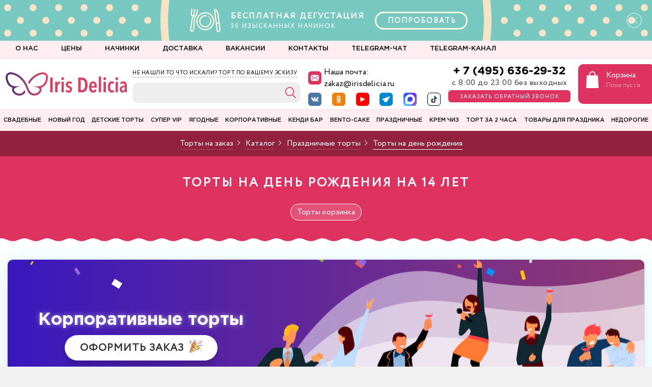

--- FILE ---
content_type: text/html; charset=UTF-8
request_url: https://irisdelicia.ru/products/den_rozhdenya/vozrast-is-14_let/
body_size: 56693
content:
<!DOCTYPE html>
<html>

<head>
    <!-- Yandex.Metrika ClientID catcher -->
        <!-- /Yandex.Metrika ClientID catcher -->

        <meta http-equiv="Content-Type" content="text/html; charset=UTF-8">
    <meta http-equiv="X-UA-Compatible" content="IE=Edge">
    <meta name="viewport" content="width=device-width, initial-scale=1.0, maximum-scale=1.0, minimum-scale=1.0, user-scalable=no, target-densityDpi=device-dpi" />
    <meta name="theme-color" content="#de3361">
    <link rel="shortcut icon" href="/favicons//favicon.ico" type="image/x-icon">
    <link rel="apple-touch-icon-precomposed" sizes="57x57" href="/favicons/apple-touch-icon-57x57.png">
    <link rel="apple-touch-icon-precomposed" sizes="114x114" href="/favicons/apple-touch-icon-114x114.png">
    <link rel="apple-touch-icon-precomposed" sizes="72x72" href="/favicons/apple-touch-icon-72x72.png">
    <link rel="apple-touch-icon-precomposed" sizes="144x144" href="/favicons/apple-touch-icon-144x144.png">
    <link rel="apple-touch-icon-precomposed" sizes="60x60" href="/favicons/apple-touch-icon-60x60.png">
    <link rel="apple-touch-icon-precomposed" sizes="120x120" href="/favicons/apple-touch-icon-120x120.png">
    <link rel="apple-touch-icon-precomposed" sizes="76x76" href="/favicons/apple-touch-icon-76x76.png">
    <link rel="apple-touch-icon-precomposed" sizes="152x152" href="/favicons/apple-touch-icon-152x152.png">
    <link rel="icon" type="image/png" href="/favicons/favicon-196x196.png" sizes="196x196">
    <link rel="icon" type="image/png" href="/favicons/favicon-96x96.png" sizes="96x96">
    <link rel="icon" type="image/png" href="/favicons/favicon-32x32.png" sizes="32x32">
    <link rel="icon" type="image/png" href="/favicons/favicon-16x16.png" sizes="16x16">
    <link rel="icon" type="image/png" href="/favicons/favicon-128.png" sizes="128x128">
    <meta name="application-name" content="Iris Delicia">
    <meta name="msapplication-TileColor" content="#ffedf2">
    <meta name="msapplication-TileImage" content="/favicons/mstile-144x144.png">
    <meta name="msapplication-square70x70logo" content="/favicons/mstile-70x70.png">
    <meta name="msapplication-square150x150logo" content="/favicons/mstile-150x150.png">
    <meta name="msapplication-wide310x150logo" content="/favicons/mstile-310x150.png">
    <meta name="msapplication-square310x310logo" content="/favicons/mstile-310x310.png">
    <meta name="google-site-verification" content="4DdHgVYZ7lmO_t9Drj3IqL5SjUQLERBgvNJIsgD_SEQ" />
    <meta name="google-site-verification" content="UxZGJwJO0adNXJ5CgtaChqy9U7jb1t0yDzx6t4FadRw" />
    <link rel="next" href="https://irisdelicia.ru/products/den_rozhdenya/?PAGEN_15=2" />

    <title>Торты на день рождения на 14 лет на заказ, заказать  Торты на день рождения на 14 лет фото и цены в Москве</title>
    <!-- CSS -->
        <!-- Google Tag Manager -->
        <!-- End Google Tag Manager -->


    <!-- JS -->
    <!-- Pixel AROW -->
        <noscript><img src="https://vk.com/rtrg?p=VK-RTRG-962881-2PgCJ" style="position:fixed; left:-999px;" alt="" /></noscript>
    <!-- Pixel Shapkina -->
    <!--    <noscript><img src="https://vk.com/rtrg?p=VK-RTRG-1340354-cTIH0" style="position:fixed; left:-999px;" alt="" /></noscript>-->

    <meta http-equiv="Content-Type" content="text/html; charset=UTF-8" />
<meta name="robots" content="index, follow" />
<meta name="keywords" content="Кондитерская Iris Delicia, торты на заказ в Москве" />
<meta name="description" content="&#11088; &#11088; &#11088; &#11088; &#11088;  Торты на день рождения на 14 лет с фото  на заказ. &#9989; Недорогие  Торты на день рождения на 14 лет по цене 890 руб. &#128178;. Купить  Торты на день рождения на 14 лет дешево &#9989;  акции и скидки в каталоге интернет магазина Iris Delicia &#128178;." />
<script type="text/javascript" data-skip-moving="true">(function(w, d, n) {var cl = "bx-core";var ht = d.documentElement;var htc = ht ? ht.className : undefined;if (htc === undefined || htc.indexOf(cl) !== -1){return;}var ua = n.userAgent;if (/(iPad;)|(iPhone;)/i.test(ua)){cl += " bx-ios";}else if (/Android/i.test(ua)){cl += " bx-android";}cl += (/(ipad|iphone|android|mobile|touch)/i.test(ua) ? " bx-touch" : " bx-no-touch");cl += w.devicePixelRatio && w.devicePixelRatio >= 2? " bx-retina": " bx-no-retina";var ieVersion = -1;if (/AppleWebKit/.test(ua)){cl += " bx-chrome";}else if ((ieVersion = getIeVersion()) > 0){cl += " bx-ie bx-ie" + ieVersion;if (ieVersion > 7 && ieVersion < 10 && !isDoctype()){cl += " bx-quirks";}}else if (/Opera/.test(ua)){cl += " bx-opera";}else if (/Gecko/.test(ua)){cl += " bx-firefox";}if (/Macintosh/i.test(ua)){cl += " bx-mac";}ht.className = htc ? htc + " " + cl : cl;function isDoctype(){if (d.compatMode){return d.compatMode == "CSS1Compat";}return d.documentElement && d.documentElement.clientHeight;}function getIeVersion(){if (/Opera/i.test(ua) || /Webkit/i.test(ua) || /Firefox/i.test(ua) || /Chrome/i.test(ua)){return -1;}var rv = -1;if (!!(w.MSStream) && !(w.ActiveXObject) && ("ActiveXObject" in w)){rv = 11;}else if (!!d.documentMode && d.documentMode >= 10){rv = 10;}else if (!!d.documentMode && d.documentMode >= 9){rv = 9;}else if (d.attachEvent && !/Opera/.test(ua)){rv = 8;}if (rv == -1 || rv == 8){var re;if (n.appName == "Microsoft Internet Explorer"){re = new RegExp("MSIE ([0-9]+[\.0-9]*)");if (re.exec(ua) != null){rv = parseFloat(RegExp.$1);}}else if (n.appName == "Netscape"){rv = 11;re = new RegExp("Trident/.*rv:([0-9]+[\.0-9]*)");if (re.exec(ua) != null){rv = parseFloat(RegExp.$1);}}}return rv;}})(window, document, navigator);</script>


<link href="/bitrix/js/ui/fonts/opensans/ui.font.opensans.min.css?16596918422320" type="text/css"  rel="stylesheet" />
<link href="/bitrix/js/main/popup/dist/main.popup.bundle.min.css?165969182924774" type="text/css"  rel="stylesheet" />
<link href="/bitrix/css/main/themes/red/style.min.css?1634781941328" type="text/css"  rel="stylesheet" />
<link href="/bitrix/cache/css/s1/iris/page_e23ed5670414ea1d6a5841d731853dfc/page_e23ed5670414ea1d6a5841d731853dfc_v1.css?174488298424452" type="text/css"  rel="stylesheet" />
<link href="/bitrix/cache/css/s1/iris/template_1c3891718d78e73af73db4aa20e4b944/template_1c3891718d78e73af73db4aa20e4b944_v1.css?1744882984494115" type="text/css"  data-template-style="true" rel="stylesheet" />
<link href="/bitrix/panel/main/popup.min.css?165261683421121" type="text/css"  data-template-style="true"  rel="stylesheet" />




<script type='text/javascript' data-skip-moving='true'>window['recaptchaOptions']={'size':'normal','theme':'light','type':'image','lang':'ru','key':'6LeA1soUAAAAANFn3oE7LlSfyAscsNPD93BRK74F'};</script>
<script type="text/javascript" data-skip-moving="true">!function(e,a,r,t,n){function c(r){var t=a.getElementById(r);t&&(t.className.indexOf("g-recaptcha")<0||t.children.length||grecaptcha.render(r,{sitekey:e[n].key+"",theme:e[n].theme+"",size:e[n].size+"",type:e[n].type+""}))}if(!e[n]||!e[n].key)throw new Error("intervolga.recaptcha options not found");e.onRecaptchaSdkLoaded=function(){e[t].args=e[t].args||[];for(var a=0;a<e[t].args.length;a++){var r=e[t].args[a][0];c(r)}e[t]=function(e){c(e)}},e[t]=e[t]||function(){e[t].args=e[t].args||[],e[t].args.push(arguments);var c="recaptchaApiLoader";if(!a.getElementById(c)){var o=a.createElement(r);o.id=c,o.async=!0,o.src="//www.google.com/recaptcha/api.js?hl="+e[n].lang+"&onload=onRecaptchaSdkLoaded&render=explicit",a.head.appendChild(o)}}}(window,document,"script","renderRecaptchaById","recaptchaOptions");</script>



<link href="https://irisdelicia.ru/products/den_rozhdenya/vozrast-is-14_let/" rel="canonical" />



    </head>

<body class="">
    <!-- Top.Mail.Ru counter -->
        <noscript>
        <div><img src="https://top-fwz1.mail.ru/counter?id=2830563;js=na" style="position:absolute;left:-9999px;" alt="Top.Mail.Ru" /></div>
    </noscript>
    <!-- /Top.Mail.Ru counter -->

    <!-- Google Tag Manager (noscript) -->
    <noscript><iframe src="https://www.googletagmanager.com/ns.html?id=GTM-K74M6XC" height="0" width="0" style="display:none;visibility:hidden"></iframe></noscript>
    <!-- End Google Tag Manager (noscript) -->

    
    
    <div id="header--mobile">

        <div class="top-panel">

            <div class="col__logo">
                <a class="logo" href="/"></a>
            </div>
            <div class="col__search">
                <a href="/search/">
                    <svg xmlns="http://www.w3.org/2000/svg" width="50" height="50">
                        <path fill="#de3361" d="M22.875 12.011c-5.73 0-10.397 4.669-10.397 10.398 0 5.728 4.668 10.397 10.397 10.397 2.356 0 4.518-.812 6.264-2.139l6.76 7.03a.948.948 0 0 0 .681.292.95.95 0 0 0 .655-.265.953.953 0 0 0 .027-1.336l-6.733-7.002c1.687-1.849 2.743-4.286 2.743-6.977 0-5.73-4.668-10.398-10.397-10.398zm0 1.89c4.695 0 8.506 3.812 8.506 8.508 0 4.695-3.812 8.506-8.506 8.506-4.695 0-8.507-3.811-8.507-8.506 0-4.696 3.812-8.507 8.507-8.507z" color="#000" font-family="sans-serif" font-weight="400" overflow="visible" style="line-height:normal;font-variant-ligatures:normal;font-variant-position:normal;font-variant-caps:normal;font-variant-numeric:normal;font-variant-alternates:normal;font-feature-settings:normal;text-indent:0;text-align:start;text-decoration-line:none;text-decoration-style:solid;text-decoration-color:#000;text-transform:none;text-orientation:mixed;shape-padding:0;isolation:auto;mix-blend-mode:normal" white-space="normal" />
                    </svg>
                </a>
            </div>

            <div class="col__phone">
                <a class="phone-toggle" href="tel:+74956362932"></a>

            </div>

            <div class="col__cart">
                <a href="/personal/cart/">
                    <svg xmlns="http://www.w3.org/2000/svg" xmlns:xlink="http://www.w3.org/1999/xlink" width="50" height="50">
                        <defs>
                            <path id="a" d="M24.13 24.63H.5a.5.5 0 0 1-.5-.53L1.13.48a.5.5 0 0 1 .5-.48H23c.27 0 .49.2.5.48l1.13 23.62a.5.5 0 0 1-.5.52zm-23.1-1H23.6L22.52 1H2.1z" />
                            <path id="b" d="M11.31 11.38a.5.5 0 0 1-.5-.5V5.9A4.91 4.91 0 0 0 1 5.9v4.97a.5.5 0 0 1-1 0V5.92a5.91 5.91 0 0 1 11.81 0v4.96a.5.5 0 0 1-.5.5z" />
                        </defs>
                        <g fill="#de3361" stroke="#de3361" stroke-width=".883" transform="translate(14.224 10.437) scale(.87507)">
                            <use width="100%" height="100%" transform="translate(0 8.4)" xlink:href="#a" />
                            <use width="100%" height="100%" transform="translate(6.4)" xlink:href="#b" />
                        </g>
                    </svg>

                </a>
            </div>

            <div class="col__menu">
                <button class="menu-toggle"><span></span></button>
            </div>

        </div>

    </div>

    <div id="mobile-menu">

        <div class="mm__tabs-button">
            <button id="defaultMMtab" class="mm__tab-toggle" onclick="openTabmm(event, 'mobile-menu__catalog')"><span>Торты</span></button>
            <button class=" mm__tab-toggle" onclick="openTabmm(event, 'mobile-menu__catalog-candybar')"><span>Кэнди-бар</span></button>
            <div class="mm__tab-bg"></div>
        </div>

        <div class="mm__tabs-content">
            <!--'start_frame_cache_t2SpVw'-->
<div id="mobile-menu__catalog" class="mm__tab-inner-content">
	<nav class="new-mobile-menu">
		
	<ul class='new-mobile-menu__list'>
									
					<li class="new-mobile-menu__item accordion-list" id="bx_1847241719_209">
												<a href="/products/svadebnye_torty/" class="new-mobile-menu__item-link">
							<div class="new-mobile-menu__item-name">
								<span>Свадебные торты</span>
							</div>
														<div class="new-mobile-menu__item-image">
								<img class="lazy" src="/upload/uf/122/1222d3be106dccaf32f4c88f22d56028.svg" alt="">
							</div>
						</a>

						<div class="sub-wrap">

							<!-- <a href="" class="title" style="background-color: ">
						<h5></h5>
						<span>Все товары</span>
					</a> -->

							<!-- <ul> -->
															<a href="/products/svadebnye_torty/">
									<span>Все товары категории</span>
								</a>
							
											
		<ul>
										
																								<li id="bx_1847241719_6447">
										<!-- <span></span> -->
										<a href="/products/svadebnye-torty-2025/"><span>Свадебные торты 2025</span></a>
																													</li>
										
																								<li id="bx_1847241719_6672">
										<!-- <span></span> -->
										<a href="/products/torty-v-stile-lambet/"><span>Торты в стиле ламбет</span></a>
																													</li>
										
																								<li id="bx_1847241719_213">
										<!-- <span></span> -->
										<a href="/products/klassika/"><span>Классические свадебные торты</span></a>
																													</li>
										
																								<li id="bx_1847241719_6613">
										<!-- <span></span> -->
										<a href="/products/torty-v-vostochnom-stile/"><span>Торты в восточном стиле</span></a>
																													</li>
										
																								<li id="bx_1847241719_6538">
										<!-- <span></span> -->
										<a href="/products/odnojarusnye-svadebnye-torty/"><span>Одноярусные свадебные торты</span></a>
																													</li>
										
																								<li id="bx_1847241719_6663">
										<!-- <span></span> -->
										<a href="/products/dvuhjarusnye-svadebnye-torty/"><span>Двухъярусные свадебные торты</span></a>
																													</li>
										
																								<li id="bx_1847241719_6664">
										<!-- <span></span> -->
										<a href="/products/trehjarusnye-svadebnye-torty/"><span>Трехъярусные свадебные торты</span></a>
																													</li>
										
																								<li id="bx_1847241719_6665">
										<!-- <span></span> -->
										<a href="/products/chetyrehjarusnye-svadebnye-torty/"><span>Четырехъярусные свадебные торты</span></a>
																													</li>
										
																								<li id="bx_1847241719_6666">
										<!-- <span></span> -->
										<a href="/products/svadebnye-torty-ot-pjati-jarusov-i-bolee/"><span>Свадебные торты от пяти ярусов и более</span></a>
																													</li>
										
																								<li id="bx_1847241719_6667">
										<!-- <span></span> -->
										<a href="/products/kremovye-svadebnye-torty/"><span>Кремовые свадебные торты</span></a>
																													</li>
										
																								<li id="bx_1847241719_6609">
										<!-- <span></span> -->
										<a href="/products/svadebnye-gravitacionnye-torty/"><span>Гравитационные свадебные торты</span></a>
																													</li>
										
																								<li id="bx_1847241719_5616">
										<!-- <span></span> -->
										<a href="/products/originalnie/"><span>Оригинальные свадебные торты</span></a>
																													</li>
										
																								<li id="bx_1847241719_5621">
										<!-- <span></span> -->
										<a href="/products/na_ubiley_svadby-is-/"><span>На юбилей свадьбы</span></a>
																													</li>
										
																								<li id="bx_1847241719_269">
										<!-- <span></span> -->
										<a href="/products/torty_s_hudozhestvennoj_rospisyu/"><span>Торты художественная роспись</span></a>
																													</li>
										
																								<li id="bx_1847241719_5617">
										<!-- <span></span> -->
										<a href="/products/bashni_iz_pirozhnyh_new/"><span>Башни из пирожных</span></a>
																													</li>
										
																								<li id="bx_1847241719_212">
										<!-- <span></span> -->
										<a href="/products/caravay/"><span>Каравай на свадьбу</span></a>
																													</li>
										
																								<li id="bx_1847241719_6459">
										<!-- <span></span> -->
										<a href="/products/svadebnye-torty-s-falshjarusom/"><span>Свадебные торты с фальш-ярусом</span></a>
																													</li>
										
																								<li id="bx_1847241719_6638">
										<!-- <span></span> -->
										<a href="/products/shokoladnye-svadebnye-torty/"><span>Шоколадные свадебные торты</span></a>
																													</li>
										
																								<li id="bx_1847241719_6707">
										<!-- <span></span> -->
										<a href="/products/vytjanutye-torty/"><span>Вытянутые торты</span></a>
																													</li>
		</ul>
	
	</div>
	</li>
									
					<li class="new-mobile-menu__item accordion-list" id="bx_1847241719_6742">
												<a href="/products/new-year/" class="new-mobile-menu__item-link">
							<div class="new-mobile-menu__item-name">
								<span>Новый год</span>
							</div>
														<div class="new-mobile-menu__item-image">
								<img class="lazy" src="" alt="">
							</div>
						</a>

						<div class="sub-wrap">

							<!-- <a href="" class="title" style="background-color: ">
						<h5></h5>
						<span>Все товары</span>
					</a> -->

							<!-- <ul> -->
															<a href="/products/new-year/">
									<span>Все товары категории</span>
								</a>
							
											
		<ul>
										
																								<li id="bx_1847241719_243">
										<!-- <span></span> -->
										<a href="/products/novogodnie_torty/"><span>Торты на Новый год</span></a>
																													</li>
										
																								<li id="bx_1847241719_6743">
										<!-- <span></span> -->
										<a href="/products/novogodnie-bento-torty/"><span>Новогодние бенто торты</span></a>
																													</li>
										
																								<li id="bx_1847241719_6680">
										<!-- <span></span> -->
										<a href="/products/novogodniy-venok/"><span>Новогодний венок</span></a>
																													</li>
										
																								<li id="bx_1847241719_6559">
										<!-- <span></span> -->
										<a href="/products/prjanichnye-domiki-na-novyj-god/"><span>Пряничные домики на новый год</span></a>
																													</li>
										
																								<li id="bx_1847241719_6596">
										<!-- <span></span> -->
										<a href="/products/kapkejki-na-novyj-god/"><span>Капкейки на Новый год</span></a>
																													</li>
										
																								<li id="bx_1847241719_6529">
										<!-- <span></span> -->
										<a href="/products/novogodnie-prjaniki/"><span>Новогодние пряники</span></a>
																													</li>
										
																								<li id="bx_1847241719_6704">
										<!-- <span></span> -->
										<a href="/products/novogodnie-eklery/"><span>Новогодние эклеры</span></a>
																													</li>
										
																								<li id="bx_1847241719_6703">
										<!-- <span></span> -->
										<a href="/products/kejk-popsy-na-novyj-god/"><span>Кейк-попсы на новый год</span></a>
																													</li>
										
																								<li id="bx_1847241719_6621">
										<!-- <span></span> -->
										<a href="/products/novogodnie-makaruny/"><span>Новогодние макаруны</span></a>
																													</li>
										
																								<li id="bx_1847241719_6741">
										<!-- <span></span> -->
										<a href="/products/rozhdestvenskij-keks/"><span>Рождественский кекс</span></a>
																													</li>
		</ul>
	
	</div>
	</li>
									
					<li class="new-mobile-menu__item accordion-list" id="bx_1847241719_117">
												<a href="/products/detskie_torty/" class="new-mobile-menu__item-link">
							<div class="new-mobile-menu__item-name">
								<span>Детские торты</span>
							</div>
														<div class="new-mobile-menu__item-image">
								<img class="lazy" src="" alt="">
							</div>
						</a>

						<div class="sub-wrap">

							<!-- <a href="" class="title" style="background-color: ">
						<h5></h5>
						<span>Все товары</span>
					</a> -->

							<!-- <ul> -->
															<a href="/products/detskie_torty/">
									<span>Все товары категории</span>
								</a>
							
											
		<ul>
										
																								<li id="bx_1847241719_6610">
										<!-- <span></span> -->
										<a href="/products/gravitacionnye-torty/"><span>Гравитационные торты</span></a>
																													</li>
										
																								<li id="bx_1847241719_190">
										<!-- <span></span> -->
										<a href="/products/torty_dlya_malchikov/"><span>Торты для мальчика</span></a>
																													</li>
										
																								<li id="bx_1847241719_6541">
										<!-- <span></span> -->
										<a href="/products/detskie-torty-solnce/"><span>Детские торты солнце</span></a>
																													</li>
										
																								<li id="bx_1847241719_199">
										<!-- <span></span> -->
										<a href="/products/torty_dlya_devochek/"><span>Торты для девочки</span></a>
																													</li>
										
																								<li id="bx_1847241719_6517">
										<!-- <span></span> -->
										<a href="/products/tort-dlja-hudozhnika/"><span>Торт для художника</span></a>
																													</li>
										
																								<li id="bx_1847241719_206">
										<!-- <span></span> -->
										<a href="/products/zhivotnye/"><span>Торты с животными</span></a>
																													</li>
										
																								<li id="bx_1847241719_5644">
										<!-- <span></span> -->
										<a href="/products/prjanichnye_torty/"><span>Пряничные торты</span></a>
																													</li>
										
																								<li id="bx_1847241719_6648">
										<!-- <span></span> -->
										<a href="/products/komicheskie-torty/"><span> Комические торты</span></a>
																													</li>
										
																								<li id="bx_1847241719_6430">
										<!-- <span></span> -->
										<a href="/products/dvoinoi_tort/"><span>Двойные торты</span></a>
																													</li>
										
																								<li id="bx_1847241719_5780">
										<!-- <span></span> -->
										<a href="/products/mussovyj/"><span>Детские муссовые торты</span></a>
																													</li>
										
																								<li id="bx_1847241719_5783">
										<!-- <span></span> -->
										<a href="/products/tvorozhnyj/"><span>Детские творожные торты</span></a>
																													</li>
										
																								<li id="bx_1847241719_6465">
										<!-- <span></span> -->
										<a href="/products/detskie-torty-bez-mastiki/"><span>Детские торты без мастики</span></a>
																													</li>
										
																			</li>
										
																			</li>
										
																								<li id="bx_1847241719_5771">
										<!-- <span></span> -->
										<a href="/products/vypusknoj/"><span>Детские торты на выпускной</span></a>
																													</li>
										
																								<li id="bx_1847241719_5769">
										<!-- <span></span> -->
										<a href="/products/den-rozhdeniya/"><span>Детские торты на день рождения</span></a>
																													</li>
										
																								<li id="bx_1847241719_6466">
										<!-- <span></span> -->
										<a href="/products/detskie-torty-na-rozhdenie-devochki/"><span>Детские торты на рождение девочки</span></a>
																													</li>
										
																			</li>
										
																								<li id="bx_1847241719_5781">
										<!-- <span></span> -->
										<a href="/products/shokoladnyj/"><span>Детские шоколадные торты</span></a>
																													</li>
										
																								<li id="bx_1847241719_6467">
										<!-- <span></span> -->
										<a href="/products/detskie-torty-na-den%27-rozhdenija-bez-mastiki/"><span>Детский торт на день рождения без мастики</span></a>
																													</li>
										
																								<li id="bx_1847241719_6452">
										<!-- <span></span> -->
										<a href="/products/sportivnye-torty/"><span>Спортивные торты</span></a>
																													</li>
										
																			</li>
										
																			</li>
										
																			</li>
										
																			</li>
										
																			</li>
										
																								<li id="bx_1847241719_6468">
										<!-- <span></span> -->
										<a href="/products/tort-na-vypusknoj-v-detskij-sad/"><span>Торт на выпускной в детский сад</span></a>
																													</li>
										
																								<li id="bx_1847241719_6475">
										<!-- <span></span> -->
										<a href="/products/tort-na-krestiny/"><span>Торт на крестины</span></a>
																													</li>
										
																								<li id="bx_1847241719_6460">
										<!-- <span></span> -->
										<a href="/products/tort-na-opredelenie-pola-rebenka/"><span>Торт на определение пола ребенка</span></a>
																													</li>
										
																								<li id="bx_1847241719_5743">
										<!-- <span></span> -->
										<a href="/products/dlya-bliznecov/"><span>Торты для близнецов</span></a>
																													</li>
										
																								<li id="bx_1847241719_5741">
										<!-- <span></span> -->
										<a href="/products/dlya-dvoih-detej/"><span>Торты для двоих детей</span></a>
																													</li>
										
																								<li id="bx_1847241719_5740">
										<!-- <span></span> -->
										<a href="/products/dlya-dvojnyashek/"><span>Торты для двойняшек</span></a>
																													</li>
										
																								<li id="bx_1847241719_6392">
										<!-- <span></span> -->
										<a href="/products/torty-dlya_novorozhdennogo/"><span>Торты для новорожденного</span></a>
																													</li>
										
																			</li>
										
																								<li id="bx_1847241719_5739">
										<!-- <span></span> -->
										<a href="/products/podrostku/"><span>Торты подростку</span></a>
																													</li>
										
																								<li id="bx_1847241719_6432">
										<!-- <span></span> -->
										<a href="/products/torty-s-vafelnym-rozhkom/"><span>Торты с вафельным рожком</span></a>
																													</li>
										
																								<li id="bx_1847241719_6433">
										<!-- <span></span> -->
										<a href="/products/torty-cakepops/"><span>Торты с кейкпопсами</span></a>
																													</li>
										
																								<li id="bx_1847241719_5645">
										<!-- <span></span> -->
										<a href="/products/kovboi/"><span>Торты с ковбоями</span></a>
																													</li>
										
																								<li id="bx_1847241719_6431">
										<!-- <span></span> -->
										<a href="/products/torty-s-konfetami/"><span>Торты с конфетами</span></a>
																													</li>
										
																								<li id="bx_1847241719_6598">
										<!-- <span></span> -->
										<a href="/products/torty-cirk/"><span>Торты цирк</span></a>
																													</li>
										
																								<li id="bx_1847241719_5749">
										<!-- <span></span> -->
										<a href="/products/tort-na-1-mesyac/"><span>Торт на 1 месяц</span></a>
																													</li>
										
																								<li id="bx_1847241719_5750">
										<!-- <span></span> -->
										<a href="/products/tort-na-3-mesyaca/"><span>Торт на 3 месяца</span></a>
																													</li>
										
																								<li id="bx_1847241719_5751">
										<!-- <span></span> -->
										<a href="/products/tort-na-6-mesyacev/"><span>Торт на 6 месяцев</span></a>
																													</li>
										
																								<li id="bx_1847241719_6457">
										<!-- <span></span> -->
										<a href="/products/tort-na-godik/"><span>Торт на 1 годик</span></a>
																													</li>
										
																								<li id="bx_1847241719_6600">
										<!-- <span></span> -->
										<a href="/products/tort-na2-goda/"><span>Торт на 2 года</span></a>
																													</li>
										
																								<li id="bx_1847241719_6601">
										<!-- <span></span> -->
										<a href="/products/tort-na-3-goda/"><span>Торт на 3 года</span></a>
																													</li>
										
																								<li id="bx_1847241719_5755">
										<!-- <span></span> -->
										<a href="/products/4-goda/"><span>Торт на 4 года</span></a>
																													</li>
										
																								<li id="bx_1847241719_5756">
										<!-- <span></span> -->
										<a href="/products/tort-na-5-let/"><span>Торт на 5 лет</span></a>
																													</li>
										
																								<li id="bx_1847241719_5757">
										<!-- <span></span> -->
										<a href="/products/tort-na-6-let/"><span>Торт на 6 лет</span></a>
																													</li>
										
																								<li id="bx_1847241719_5758">
										<!-- <span></span> -->
										<a href="/products/tort-na-7-let/"><span>Торт на 7 лет</span></a>
																													</li>
										
																								<li id="bx_1847241719_6602">
										<!-- <span></span> -->
										<a href="/products/tort-na-8-let/"><span>Торт на 8 лет</span></a>
																													</li>
										
																								<li id="bx_1847241719_6599">
										<!-- <span></span> -->
										<a href="/products/tort-na-9-let/"><span>Торт на 9 лет</span></a>
																													</li>
										
																								<li id="bx_1847241719_5761">
										<!-- <span></span> -->
										<a href="/products/tort-na-10-let/"><span>Торт на 10 лет</span></a>
																													</li>
										
																								<li id="bx_1847241719_5762">
										<!-- <span></span> -->
										<a href="/products/tort-na-11-let/"><span>Торт на 11 лет</span></a>
																													</li>
										
																								<li id="bx_1847241719_5763">
										<!-- <span></span> -->
										<a href="/products/tort-na-12-let/"><span>Торт на 12 лет</span></a>
																													</li>
										
																								<li id="bx_1847241719_6486">
										<!-- <span></span> -->
										<a href="/products/tort-na-13-let/"><span>Торт на 13 лет</span></a>
																													</li>
										
																								<li id="bx_1847241719_6487">
										<!-- <span></span> -->
										<a href="/products/tort-na-14-let/"><span>Торт на 14 лет</span></a>
																													</li>
										
																								<li id="bx_1847241719_5766">
										<!-- <span></span> -->
										<a href="/products/tort-na-15-let/"><span>Торт на 15 лет</span></a>
																													</li>
										
																								<li id="bx_1847241719_5767">
										<!-- <span></span> -->
										<a href="/products/tort-na-16-let/"><span>Торт на 16 лет</span></a>
																													</li>
										
																								<li id="bx_1847241719_6488">
										<!-- <span></span> -->
										<a href="/products/tort-na-17-let/"><span>Торт на 17 лет</span></a>
																													</li>
										
																								<li id="bx_1847241719_6471">
										<!-- <span></span> -->
										<a href="/products/tort-na-18-let/"><span>Торт на 18 лет</span></a>
																													</li>
		</ul>
	
	</div>
	</li>
									
					<li class="new-mobile-menu__item _main-menu__vip " id="bx_1847241719_5632">
												<a href="/products/super-vip-torty/" class="new-mobile-menu__item-link">
							<div class="new-mobile-menu__item-name">
								<span>Супер VIP торты</span>
							</div>
														<div class="new-mobile-menu__item-image">
								<img class="lazy" src="" alt="">
							</div>
						</a>

						<div class="sub-wrap">

							<!-- <a href="" class="title" style="background-color: ">
						<h5></h5>
						<span>Все товары</span>
					</a> -->

							<!-- <ul> -->
							
											
		<ul>
										
																			</li>
		</ul>
	
	</div>
	</li>
									
					<li class="new-mobile-menu__item accordion-list _main-menu__berries " id="bx_1847241719_223">
												<a href="/products/dieticheskie_torty/" class="new-mobile-menu__item-link">
							<div class="new-mobile-menu__item-name">
								<span>Ягодные торты</span>
							</div>
														<div class="new-mobile-menu__item-image">
								<img class="lazy" src="" alt="">
							</div>
						</a>

						<div class="sub-wrap">

							<!-- <a href="" class="title" style="background-color: ">
						<h5></h5>
						<span>Все товары</span>
					</a> -->

							<!-- <ul> -->
															<a href="/products/dieticheskie_torty/">
									<span>Все товары категории</span>
								</a>
							
											
		<ul>
										
																								<li id="bx_1847241719_5606">
										<!-- <span></span> -->
										<a href="/products/more/"><span>Несколько ярусов</span></a>
																													</li>
										
																								<li id="bx_1847241719_6640">
										<!-- <span></span> -->
										<a href="/products/profitroli/"><span>Профитроли</span></a>
																													</li>
										
																			</li>
		</ul>
	
	</div>
	</li>
									
					<li class="new-mobile-menu__item accordion-list" id="bx_1847241719_251">
												<a href="/products/korporativnye_torty/" class="new-mobile-menu__item-link">
							<div class="new-mobile-menu__item-name">
								<span>Корпоративные торты</span>
							</div>
														<div class="new-mobile-menu__item-image">
								<img class="lazy" src="" alt="">
							</div>
						</a>

						<div class="sub-wrap">

							<!-- <a href="" class="title" style="background-color: ">
						<h5></h5>
						<span>Все товары</span>
					</a> -->

							<!-- <ul> -->
															<a href="/products/korporativnye_torty/">
									<span>Все товары категории</span>
								</a>
							
											
		<ul>
										
																			</li>
		</ul>
	
	</div>
	</li>
									
					<li class="new-mobile-menu__item accordion-list" id="bx_1847241719_5592">
												<a href="/products/candy-bar/" class="new-mobile-menu__item-link">
							<div class="new-mobile-menu__item-name">
								<span>КЕНДИ БАР</span>
							</div>
														<div class="new-mobile-menu__item-image">
								<img class="lazy" src="" alt="">
							</div>
						</a>

						<div class="sub-wrap">

							<!-- <a href="" class="title" style="background-color: ">
						<h5></h5>
						<span>Все товары</span>
					</a> -->

							<!-- <ul> -->
															<a href="/products/candy-bar/">
									<span>Все товары категории</span>
								</a>
							
											
		<ul>
										
																								<li id="bx_1847241719_6474">
										<!-- <span></span> -->
										<a href="/products/deserty/"><span>Десерты</span></a>
																													</li>
										
																								<li id="bx_1847241719_244">
										<!-- <span></span> -->
										<a href="/products/cupcakes/"><span>Капкейки</span></a>
																													</li>
										
																								<li id="bx_1847241719_224">
										<!-- <span></span> -->
										<a href="/products/macaroons/"><span>Макаруны</span></a>
																													</li>
										
																								<li id="bx_1847241719_6440">
										<!-- <span></span> -->
										<a href="/products/prjanichnye-domiki/"><span>Пряничные домики</span></a>
																													</li>
										
																								<li id="bx_1847241719_6649">
										<!-- <span></span> -->
										<a href="/products/jabloki-v-karameli/"><span>Яблоки в карамели</span></a>
																													</li>
										
																								<li id="bx_1847241719_6606">
										<!-- <span></span> -->
										<a href="/products/eklery/"><span>Эклеры</span></a>
																													</li>
										
																								<li id="bx_1847241719_6417">
										<!-- <span></span> -->
										<a href="/products/imbirnye-prjaniki/"><span>Имбирные пряники</span></a>
																													</li>
										
																								<li id="bx_1847241719_6415">
										<!-- <span></span> -->
										<a href="/products/pirozhnye-kartoshshka/"><span>Пирожные картошка</span></a>
																													</li>
										
																								<li id="bx_1847241719_6696">
										<!-- <span></span> -->
										<a href="/products/mussovye-pirozhnye/"><span>Муссовые пирожные</span></a>
																													</li>
										
																								<li id="bx_1847241719_6484">
										<!-- <span></span> -->
										<a href="/products/novogodnie-sladosti/"><span>Новогодние сладости</span></a>
																													</li>
										
																								<li id="bx_1847241719_6608">
										<!-- <span></span> -->
										<a href="/products/pashalnye-jajca/"><span>Пасхальные яйца</span></a>
																													</li>
										
																								<li id="bx_1847241719_5652">
										<!-- <span></span> -->
										<a href="/products/kejk-popsy/"><span>Кейк-попсы</span></a>
																													</li>
										
																								<li id="bx_1847241719_6390">
										<!-- <span></span> -->
										<a href="/products/klubnika-v-shokolade/"><span>Клубника в шоколаде</span></a>
																													</li>
										
																								<li id="bx_1847241719_5651">
										<!-- <span></span> -->
										<a href="/products/oformlenie-sladkogo-stola/"><span>Оформление сладкого стола</span></a>
																													</li>
										
																								<li id="bx_1847241719_6445">
										<!-- <span></span> -->
										<a href="/products/pirozhnye-iriny-bokovoj/"><span>Пирожные Ирины Боковой</span></a>
																													</li>
										
																								<li id="bx_1847241719_6595">
										<!-- <span></span> -->
										<a href="/products/podarochnye-nabory/"><span>Подарочные наборы</span></a>
																													</li>
										
																								<li id="bx_1847241719_6446">
										<!-- <span></span> -->
										<a href="/products/rulety-iriny-bokovoj/"><span>Рулеты Ирины Боковой</span></a>
																													</li>
										
																								<li id="bx_1847241719_5661">
										<!-- <span></span> -->
										<a href="/products/sh-konfety/"><span>Шоколадные конфеты ручной работы</span></a>
																													</li>
										
																																			</li>
										
																								<li id="bx_1847241719_6682">
										<!-- <span></span> -->
										<a href="/products/drakoni-jajca/"><span>Драконьи яйца</span></a>
																													</li>
		</ul>
	
	</div>
	</li>
									
					<li class="new-mobile-menu__item accordion-list" id="bx_1847241719_6587">
												<a href="/products/bento-cake-box/" class="new-mobile-menu__item-link">
							<div class="new-mobile-menu__item-name">
								<span>Bento-cake box</span>
							</div>
														<div class="new-mobile-menu__item-image">
								<img class="lazy" src="" alt="">
							</div>
						</a>

						<div class="sub-wrap">

							<!-- <a href="" class="title" style="background-color: ">
						<h5></h5>
						<span>Все товары</span>
					</a> -->

							<!-- <ul> -->
															<a href="/products/bento-cake-box/">
									<span>Все товары категории</span>
								</a>
							
											
		<ul>
										
																			</li>
										
																								<li id="bx_1847241719_6723">
										<!-- <span></span> -->
										<a href="/products/bento-maxi/"><span>Бенто МАХI</span></a>
																													</li>
										
																								<li id="bx_1847241719_6724">
										<!-- <span></span> -->
										<a href="/products/bento-cake-mini/"><span>Бенто MINI</span></a>
																													</li>
										
																								<li id="bx_1847241719_6676">
										<!-- <span></span> -->
										<a href="/products/nabory-s-bento-tortom/"><span>Наборы с бенто тортом</span></a>
																													</li>
										
																								<li id="bx_1847241719_6619">
										<!-- <span></span> -->
										<a href="/products/cake-to-go/"><span>Cake to go</span></a>
																													</li>
		</ul>
	
	</div>
	</li>
									
					<li class="new-mobile-menu__item accordion-list" id="bx_1847241719_225">
												<a href="/products/prazdnichnye_torty/" class="new-mobile-menu__item-link">
							<div class="new-mobile-menu__item-name">
								<span>Праздничные торты</span>
							</div>
														<div class="new-mobile-menu__item-image">
								<img class="lazy" src="" alt="">
							</div>
						</a>

						<div class="sub-wrap">

							<!-- <a href="" class="title" style="background-color: ">
						<h5></h5>
						<span>Все товары</span>
					</a> -->

							<!-- <ul> -->
															<a href="/products/prazdnichnye_torty/">
									<span>Все товары категории</span>
								</a>
							
											
		<ul>
										
																								<li id="bx_1847241719_6641">
										<!-- <span></span> -->
										<a href="/products/vertikalnye-torty/"><span>Вертикальные торты</span></a>
																													</li>
										
																								<li id="bx_1847241719_6725">
										<!-- <span></span> -->
										<a href="/products/torty-bomb/"><span>Торты бомба</span></a>
																													</li>
										
																								<li id="bx_1847241719_6674">
										<!-- <span></span> -->
										<a href="/products/neonovye-torty/"><span>Неоновые торты</span></a>
																													</li>
										
																								<li id="bx_1847241719_6533">
										<!-- <span></span> -->
										<a href="/products/postnye-torty/"><span>Постные торты (фитнес)</span></a>
																													</li>
										
																								<li id="bx_1847241719_6435">
										<!-- <span></span> -->
										<a href="/products/tort_v_forme_serdca/"><span>Торты в форме сердца</span></a>
																													</li>
										
																								<li id="bx_1847241719_6658">
										<!-- <span></span> -->
										<a href="/products/torty-po-prazdnikam/"><span>Торты по праздникам</span></a>
																													</li>
										
																								<li id="bx_1847241719_6472">
										<!-- <span></span> -->
										<a href="/products/mussovye-torty/"><span>Муссовые торты</span></a>
																													</li>
										
																								<li id="bx_1847241719_6616">
										<!-- <span></span> -->
										<a href="/products/prazdnichnye-gravitacionnye-torty/"><span>Праздничные гравитационные торты</span></a>
																													</li>
										
																								<li id="bx_1847241719_6711">
										<!-- <span></span> -->
										<a href="/products/torty-s-rjushami/"><span>Торты с рюшами</span></a>
																													</li>
										
																								<li id="bx_1847241719_6421">
										<!-- <span></span> -->
										<a href="/products/torty-fast-fud/"><span>Торты фаст фуд</span></a>
																													</li>
										
																								<li id="bx_1847241719_6715">
										<!-- <span></span> -->
										<a href="/products/tort-napoleon/"><span>Торт наполеон</span></a>
																													</li>
										
																								<li id="bx_1847241719_239">
										<!-- <span></span> -->
										<a href="/products/slivochnye_torty/"><span>Сливочные торты</span></a>
																													</li>
										
																								<li id="bx_1847241719_6617">
										<!-- <span></span> -->
										<a href="/products/tort-shkatulka/"><span>Торт шкатулка</span></a>
																													</li>
										
																								<li id="bx_1847241719_6656">
										<!-- <span></span> -->
										<a href="/products/tort-hobbi-i-uvlechenija/"><span>Хобби и увлечения</span></a>
																													</li>
										
																								<li id="bx_1847241719_6657">
										<!-- <span></span> -->
										<a href="/products/torty-po-professii/"><span>Торты по профессии</span></a>
																													</li>
										
																								<li id="bx_1847241719_234">
										<!-- <span></span> -->
										<a href="/products/den_rozhdenya/"><span>Торты на день рождения</span></a>
																													</li>
										
																								<li id="bx_1847241719_5611">
										<!-- <span></span> -->
										<a href="/products/novinki-2018/"><span>Торты буквы и цифры</span></a>
																													</li>
										
																								<li id="bx_1847241719_235">
										<!-- <span></span> -->
										<a href="/products/torty_na_yubilej/"><span>Торты на юбилей</span></a>
																													</li>
										
																								<li id="bx_1847241719_268">
										<!-- <span></span> -->
										<a href="/products/shokoladnyj_velyur/"><span>Торт шоколадный велюр</span></a>
																													</li>
										
																								<li id="bx_1847241719_254">
										<!-- <span></span> -->
										<a href="/products/torty_s_fotografiej/"><span>Фототорты</span></a>
																													</li>
										
																								<li id="bx_1847241719_256">
										<!-- <span></span> -->
										<a href="/products/eroticheskie_torty/"><span>Торт для взрослых</span></a>
																													</li>
										
																								<li id="bx_1847241719_272">
										<!-- <span></span> -->
										<a href="/products/horoscope/"><span>Торты гороскопы</span></a>
																													</li>
										
																								<li id="bx_1847241719_6697">
										<!-- <span></span> -->
										<a href="/products/show-torty/"><span>Шоу торты</span></a>
																													</li>
										
																								<li id="bx_1847241719_6428">
										<!-- <span></span> -->
										<a href="/products/denezhnye-torty/"><span>Денежные торты</span></a>
																													</li>
										
																								<li id="bx_1847241719_6469">
										<!-- <span></span> -->
										<a href="/products/torty-bez-saharnoy-pasty/"><span>Торты без сахарной пасты</span></a>
																													</li>
										
																								<li id="bx_1847241719_6426">
										<!-- <span></span> -->
										<a href="/products/torty-buket-cvetov/"><span>Торты в виде букетов цветов</span></a>
																													</li>
										
																								<li id="bx_1847241719_6464">
										<!-- <span></span> -->
										<a href="/products/torty-iz-saharnoy-posty/"><span>Торты из сахарной пасты</span></a>
																													</li>
										
																								<li id="bx_1847241719_6644">
										<!-- <span></span> -->
										<a href="/products/torty-maskarad/"><span>Торты маскарад</span></a>
																													</li>
										
																								<li id="bx_1847241719_6434">
										<!-- <span></span> -->
										<a href="/products/torty_s_jivymi_cvetami/"><span>Торты с живыми цветами</span></a>
																													</li>
										
																								<li id="bx_1847241719_6436">
										<!-- <span></span> -->
										<a href="/products/torty-s-kosmetikoy/"><span>Торты с косметикой</span></a>
																													</li>
										
																								<li id="bx_1847241719_6424">
										<!-- <span></span> -->
										<a href="/products/torty_s_kristallami/"><span>Торты с кристаллами</span></a>
																													</li>
										
																								<li id="bx_1847241719_6437">
										<!-- <span></span> -->
										<a href="/products/torty-s-makarunami/"><span>Торты с макарунами</span></a>
																													</li>
										
																								<li id="bx_1847241719_6612">
										<!-- <span></span> -->
										<a href="/products/torty-s-risovoj-bumagoj/"><span>Торты с рисовой бумагой</span></a>
																													</li>
										
																								<li id="bx_1847241719_6470">
										<!-- <span></span> -->
										<a href="/products/shokoladnye-torty/"><span>Шоколадные торты</span></a>
																													</li>
		</ul>
	
	</div>
	</li>
									
					<li class="new-mobile-menu__item" id="bx_1847241719_6496">
												<a href="/products/torty-krem-chiz/" class="new-mobile-menu__item-link">
							<div class="new-mobile-menu__item-name">
								<span>Торты  крем чиз</span>
							</div>
														<div class="new-mobile-menu__item-image">
								<img class="lazy" src="" alt="">
							</div>
						</a>

						<div class="sub-wrap">

							<!-- <a href="" class="title" style="background-color: ">
						<h5></h5>
						<span>Все товары</span>
					</a> -->

							<!-- <ul> -->
							
											
		<ul>
										
																			</li>
		</ul>
	
	</div>
	</li>
									
					<li class="new-mobile-menu__item" id="bx_1847241719_5640">
												<a href="/products/tort_za_2_chasa/" class="new-mobile-menu__item-link">
							<div class="new-mobile-menu__item-name">
								<span> Торт за 2 часа</span>
							</div>
														<div class="new-mobile-menu__item-image">
								<img class="lazy" src="" alt="">
							</div>
						</a>

						<div class="sub-wrap">

							<!-- <a href="" class="title" style="background-color: ">
						<h5></h5>
						<span>Все товары</span>
					</a> -->

							<!-- <ul> -->
							
											
		<ul>
										
																			</li>
		</ul>
	
	</div>
	</li>
									
					<li class="new-mobile-menu__item accordion-list" id="bx_1847241719_5608">
												<a href="/products/tovary-dlja-prazdnika/" class="new-mobile-menu__item-link">
							<div class="new-mobile-menu__item-name">
								<span>Товары для праздника</span>
							</div>
														<div class="new-mobile-menu__item-image">
								<img class="lazy" src="" alt="">
							</div>
						</a>

						<div class="sub-wrap">

							<!-- <a href="" class="title" style="background-color: ">
						<h5></h5>
						<span>Все товары</span>
					</a> -->

							<!-- <ul> -->
															<a href="/products/tovary-dlja-prazdnika/">
									<span>Все товары категории</span>
								</a>
							
											
		<ul>
										
																								<li id="bx_1847241719_6498">
										<!-- <span></span> -->
										<a href="/products/vozdushnye-shary/"><span>Воздушные шары</span></a>
																													</li>
										
																								<li id="bx_1847241719_5609">
										<!-- <span></span> -->
										<a href="/products/weddings/"><span>Аксессуары для свадьбы</span></a>
																													</li>
										
																								<li id="bx_1847241719_5610">
										<!-- <span></span> -->
										<a href="/products/holidays/"><span>Аксессуары для праздника</span></a>
																													</li>
										
																								<li id="bx_1847241719_5619">
										<!-- <span></span> -->
										<a href="/products/%D1%81oasters/"><span>Подставки для торта</span></a>
																													</li>
										
																								<li id="bx_1847241719_5620">
										<!-- <span></span> -->
										<a href="/products/ryshniki/"><span>Рушники</span></a>
																													</li>
										
																								<li id="bx_1847241719_6700">
										<!-- <span></span> -->
										<a href="/products/topper/"><span>Топперы</span></a>
																													</li>
										
																								<li id="bx_1847241719_262">
										<!-- <span></span> -->
										<a href="/products/candles/"><span>Свечи</span></a>
																													</li>
		</ul>
	
	</div>
	</li>
									
					<li class="new-mobile-menu__item" id="bx_1847241719_5593">
												<a href="/products/min_price/" class="new-mobile-menu__item-link">
							<div class="new-mobile-menu__item-name">
								<span>Недорогие торты</span>
							</div>
														<div class="new-mobile-menu__item-image">
								<img class="lazy" src="" alt="">
							</div>
						</a>

						<div class="sub-wrap">

							<!-- <a href="" class="title" style="background-color: ">
						<h5></h5>
						<span>Все товары</span>
					</a> -->

							<!-- <ul> -->
							
											
		<ul>
										
																			</li>
		</ul>
	</li>
	</ul>




					<!-- </ul> -->

					
	</nav>
</div>
<style>
	.accordion-list {
		cursor: pointer;
	}

	.sub-wrap>a {
		display: flex;
		justify-content: center;
		width: 100%;
		margin-top: 7px;
		padding: 10px;
	}

	.sub-wrap>a span {
		color: #646464;
		border-bottom: 1px dashed #646464;
	}

	.new-mobile-menu__item-link {
		padding: 10px 30px 10px 10px;
	}

	.accordion-list .new-mobile-menu__item-link:after {
		content: '\02C7';
		transform: rotate(0deg);
		height: 20px;
		margin: auto 0;
		font-size: 30px;
	}

	.accordion-list.active .new-mobile-menu__item-link:after {
		transform: rotate(180deg);
	}

	.accordion-list ul {
		position: relative;
		display: block;
		width: 100%;
		height: auto;
		margin: 0;
		padding: 0;
		cursor: pointer;
	}

	.accordion-list ul li {
		margin: 10px 0;
		border: 1px solid #f2f2f2;
		border-radius: 10px;
		list-style: none;
	}

	.accordion-list ul li a {
		display: flex;
		color: #404040;
		padding: 10px;
		width: 100%;
		height: 100%;
	}
</style>
<!--'end_frame_cache_t2SpVw'-->
            <div class="mm__tab-inner-content" id="mobile-menu__catalog-candybar">


                                    <nav class="new-mobile-menu">
                        <ul class="new-mobile-menu__list">

                                                            <li class="new-mobile-menu__item" id="candy_6474">
                                    <a href="/products/deserty/" class="new-mobile-menu__item-link">
                                        <div class="new-mobile-menu__item-name">
                                            <span>Десерты</span>
                                        </div>
                                        <div class="new-mobile-menu__item-image">

                                        </div>
                                    </a>
                                </li>
                                                            <li class="new-mobile-menu__item" id="candy_244">
                                    <a href="/products/cupcakes/" class="new-mobile-menu__item-link">
                                        <div class="new-mobile-menu__item-name">
                                            <span>Капкейки</span>
                                        </div>
                                        <div class="new-mobile-menu__item-image">

                                        </div>
                                    </a>
                                </li>
                                                            <li class="new-mobile-menu__item" id="candy_224">
                                    <a href="/products/macaroons/" class="new-mobile-menu__item-link">
                                        <div class="new-mobile-menu__item-name">
                                            <span>Макаруны</span>
                                        </div>
                                        <div class="new-mobile-menu__item-image">

                                        </div>
                                    </a>
                                </li>
                                                            <li class="new-mobile-menu__item" id="candy_6440">
                                    <a href="/products/prjanichnye-domiki/" class="new-mobile-menu__item-link">
                                        <div class="new-mobile-menu__item-name">
                                            <span>Пряничные домики</span>
                                        </div>
                                        <div class="new-mobile-menu__item-image">

                                        </div>
                                    </a>
                                </li>
                                                            <li class="new-mobile-menu__item" id="candy_6649">
                                    <a href="/products/jabloki-v-karameli/" class="new-mobile-menu__item-link">
                                        <div class="new-mobile-menu__item-name">
                                            <span>Яблоки в карамели</span>
                                        </div>
                                        <div class="new-mobile-menu__item-image">

                                        </div>
                                    </a>
                                </li>
                                                            <li class="new-mobile-menu__item" id="candy_6606">
                                    <a href="/products/eklery/" class="new-mobile-menu__item-link">
                                        <div class="new-mobile-menu__item-name">
                                            <span>Эклеры</span>
                                        </div>
                                        <div class="new-mobile-menu__item-image">

                                        </div>
                                    </a>
                                </li>
                                                            <li class="new-mobile-menu__item" id="candy_6417">
                                    <a href="/products/imbirnye-prjaniki/" class="new-mobile-menu__item-link">
                                        <div class="new-mobile-menu__item-name">
                                            <span>Имбирные пряники</span>
                                        </div>
                                        <div class="new-mobile-menu__item-image">

                                        </div>
                                    </a>
                                </li>
                                                            <li class="new-mobile-menu__item" id="candy_6415">
                                    <a href="/products/pirozhnye-kartoshshka/" class="new-mobile-menu__item-link">
                                        <div class="new-mobile-menu__item-name">
                                            <span>Пирожные картошка</span>
                                        </div>
                                        <div class="new-mobile-menu__item-image">

                                        </div>
                                    </a>
                                </li>
                                                            <li class="new-mobile-menu__item" id="candy_6696">
                                    <a href="/products/mussovye-pirozhnye/" class="new-mobile-menu__item-link">
                                        <div class="new-mobile-menu__item-name">
                                            <span>Муссовые пирожные</span>
                                        </div>
                                        <div class="new-mobile-menu__item-image">

                                        </div>
                                    </a>
                                </li>
                                                            <li class="new-mobile-menu__item" id="candy_6484">
                                    <a href="/products/novogodnie-sladosti/" class="new-mobile-menu__item-link">
                                        <div class="new-mobile-menu__item-name">
                                            <span>Новогодние сладости</span>
                                        </div>
                                        <div class="new-mobile-menu__item-image">

                                        </div>
                                    </a>
                                </li>
                                                            <li class="new-mobile-menu__item" id="candy_6608">
                                    <a href="/products/pashalnye-jajca/" class="new-mobile-menu__item-link">
                                        <div class="new-mobile-menu__item-name">
                                            <span>Пасхальные яйца</span>
                                        </div>
                                        <div class="new-mobile-menu__item-image">

                                        </div>
                                    </a>
                                </li>
                                                            <li class="new-mobile-menu__item" id="candy_5652">
                                    <a href="/products/kejk-popsy/" class="new-mobile-menu__item-link">
                                        <div class="new-mobile-menu__item-name">
                                            <span>Кейк-попсы</span>
                                        </div>
                                        <div class="new-mobile-menu__item-image">

                                        </div>
                                    </a>
                                </li>
                                                            <li class="new-mobile-menu__item" id="candy_6390">
                                    <a href="/products/klubnika-v-shokolade/" class="new-mobile-menu__item-link">
                                        <div class="new-mobile-menu__item-name">
                                            <span>Клубника в шоколаде</span>
                                        </div>
                                        <div class="new-mobile-menu__item-image">

                                        </div>
                                    </a>
                                </li>
                                                            <li class="new-mobile-menu__item" id="candy_5651">
                                    <a href="/products/oformlenie-sladkogo-stola/" class="new-mobile-menu__item-link">
                                        <div class="new-mobile-menu__item-name">
                                            <span>Оформление сладкого стола</span>
                                        </div>
                                        <div class="new-mobile-menu__item-image">

                                        </div>
                                    </a>
                                </li>
                                                            <li class="new-mobile-menu__item" id="candy_6445">
                                    <a href="/products/pirozhnye-iriny-bokovoj/" class="new-mobile-menu__item-link">
                                        <div class="new-mobile-menu__item-name">
                                            <span>Пирожные Ирины Боковой</span>
                                        </div>
                                        <div class="new-mobile-menu__item-image">

                                        </div>
                                    </a>
                                </li>
                                                            <li class="new-mobile-menu__item" id="candy_6595">
                                    <a href="/products/podarochnye-nabory/" class="new-mobile-menu__item-link">
                                        <div class="new-mobile-menu__item-name">
                                            <span>Подарочные наборы</span>
                                        </div>
                                        <div class="new-mobile-menu__item-image">

                                        </div>
                                    </a>
                                </li>
                                                            <li class="new-mobile-menu__item" id="candy_6446">
                                    <a href="/products/rulety-iriny-bokovoj/" class="new-mobile-menu__item-link">
                                        <div class="new-mobile-menu__item-name">
                                            <span>Рулеты Ирины Боковой</span>
                                        </div>
                                        <div class="new-mobile-menu__item-image">

                                        </div>
                                    </a>
                                </li>
                                                            <li class="new-mobile-menu__item" id="candy_5661">
                                    <a href="/products/sh-konfety/" class="new-mobile-menu__item-link">
                                        <div class="new-mobile-menu__item-name">
                                            <span>Шоколадные конфеты ручной работы</span>
                                        </div>
                                        <div class="new-mobile-menu__item-image">

                                        </div>
                                    </a>
                                </li>
                                                            <li class="new-mobile-menu__item" id="candy_5660">
                                    <a href="/products/shokoladnye-plitki/" class="new-mobile-menu__item-link">
                                        <div class="new-mobile-menu__item-name">
                                            <span>Шоколадные плитки ручной работы</span>
                                        </div>
                                        <div class="new-mobile-menu__item-image">

                                        </div>
                                    </a>
                                </li>
                                                            <li class="new-mobile-menu__item" id="candy_6682">
                                    <a href="/products/drakoni-jajca/" class="new-mobile-menu__item-link">
                                        <div class="new-mobile-menu__item-name">
                                            <span>Драконьи яйца</span>
                                        </div>
                                        <div class="new-mobile-menu__item-image">

                                        </div>
                                    </a>
                                </li>
                            
                        </ul>
                    </nav>
                
            </div>


        </div>

        <div class="mm__area-separator"></div>

        <div class="mm__main-menu-area">

            <!--'start_frame_cache_LkGdQn'--><nav class="new-mobile-menu">
  <ul class="new-mobile-menu__list">
		
		 
		<li class="new-mobile-menu__item new-mobile-menu__item--common howto top_menu_item">
			<a href="/company/" class="new-mobile-menu__item-link">
				<div class="new-mobile-menu__item-name">
					<span>О нас</span>
				</div>
				<div class="new-mobile-menu__item-image">
					<img class="lazy" src="/bitrix/templates/iris/assets/img/mobile-menu/icon-home.svg" alt="">
				</div>
	    </a>	
		</li>	

							  <!-- second level-->
					<li class="new-mobile-menu__item new-mobile-menu__item--common howto top_menu_item">
						<a href="/news/" class="new-mobile-menu__item-link">
							<div class="new-mobile-menu__item-name">
								<span>Новости</span>
							</div>
							<div class="new-mobile-menu__item-image">
								<img class="lazy" src="/bitrix/templates/iris/assets/img/mobile-menu/icon-home.svg" alt="">
							</div>
						</a>
					</li>
				  <!-- second level-->
					<li class="new-mobile-menu__item new-mobile-menu__item--common howto top_menu_item">
						<a href="/company/sotrudnichestvo/" class="new-mobile-menu__item-link">
							<div class="new-mobile-menu__item-name">
								<span>Сотрудничество</span>
							</div>
							<div class="new-mobile-menu__item-image">
								<img class="lazy" src="/bitrix/templates/iris/assets/img/mobile-menu/icon-home.svg" alt="">
							</div>
						</a>
					</li>
				  <!-- second level-->
					<li class="new-mobile-menu__item new-mobile-menu__item--common howto top_menu_item">
						<a href="/reviews/" class="new-mobile-menu__item-link">
							<div class="new-mobile-menu__item-name">
								<span>Отзывы</span>
							</div>
							<div class="new-mobile-menu__item-image">
								<img class="lazy" src="/bitrix/templates/iris/assets/img/mobile-menu/icon-home.svg" alt="">
							</div>
						</a>
					</li>
									
  	 
		<li class="new-mobile-menu__item new-mobile-menu__item--common top_menu_item">
			<a href="/price/" class="new-mobile-menu__item-link">
				<div class="new-mobile-menu__item-name">
					<span>Цены</span>
				</div>
				<div class="new-mobile-menu__item-image">
					<img class="lazy" src="/bitrix/templates/iris/assets/img/mobile-menu/icon-home.svg" alt="">
				</div>
	    </a>	
		</li>	

					
  	 
		<li class="new-mobile-menu__item new-mobile-menu__item--common top_menu_item">
			<a href="/nachinki/" class="new-mobile-menu__item-link">
				<div class="new-mobile-menu__item-name">
					<span>Начинки</span>
				</div>
				<div class="new-mobile-menu__item-image">
					<img class="lazy" src="/bitrix/templates/iris/assets/img/mobile-menu/icon-home.svg" alt="">
				</div>
	    </a>	
		</li>	

					
  	 
		<li class="new-mobile-menu__item new-mobile-menu__item--common deli7777 top_menu_item">
			<a href="/delivery/" class="new-mobile-menu__item-link">
				<div class="new-mobile-menu__item-name">
					<span>Доставка</span>
				</div>
				<div class="new-mobile-menu__item-image">
					<img class="lazy" src="/bitrix/templates/iris/assets/img/mobile-menu/icon-home.svg" alt="">
				</div>
	    </a>	
		</li>	

					
  	 
		<li class="new-mobile-menu__item new-mobile-menu__item--common top_menu_item">
			<a href="/vakansy/" class="new-mobile-menu__item-link">
				<div class="new-mobile-menu__item-name">
					<span>Вакансии</span>
				</div>
				<div class="new-mobile-menu__item-image">
					<img class="lazy" src="/bitrix/templates/iris/assets/img/mobile-menu/icon-home.svg" alt="">
				</div>
	    </a>	
		</li>	

					
  	 
		<li class="new-mobile-menu__item new-mobile-menu__item--common top_menu_item">
			<a href="/contacts/" class="new-mobile-menu__item-link">
				<div class="new-mobile-menu__item-name">
					<span>Контакты</span>
				</div>
				<div class="new-mobile-menu__item-image">
					<img class="lazy" src="/bitrix/templates/iris/assets/img/mobile-menu/icon-home.svg" alt="">
				</div>
	    </a>	
		</li>	

					
  	 
		<li class="new-mobile-menu__item new-mobile-menu__item--common top_menu_item">
			<a href="https://t.me/irisdelicia_ru" class="new-mobile-menu__item-link">
				<div class="new-mobile-menu__item-name">
					<span>Telegram-чат</span>
				</div>
				<div class="new-mobile-menu__item-image">
					<img class="lazy" src="/bitrix/templates/iris/assets/img/mobile-menu/icon-home.svg" alt="">
				</div>
	    </a>	
		</li>	

					
  	 
		<li class="new-mobile-menu__item new-mobile-menu__item--common top_menu_item">
			<a href="https://t.me/+KidVuXz3a682NDBi" class="new-mobile-menu__item-link">
				<div class="new-mobile-menu__item-name">
					<span>Telegram-канал</span>
				</div>
				<div class="new-mobile-menu__item-image">
					<img class="lazy" src="/bitrix/templates/iris/assets/img/mobile-menu/icon-home.svg" alt="">
				</div>
	    </a>	
		</li>	

					
  	
		
  </ul>
</nav><!--'end_frame_cache_LkGdQn'-->
        </div>

        <div class="mm__info-area">

            <ul class="contacts-2">
 <span class="call_phone call_phone_11"> <a class="phone" href="tel:+74956362932">+ 7 (495) 636-29-32</a>
	<p class="time">
		 с 8:00 до 23:00 без выходных
	</p>
 </span> <script data-b24-form="click/15/c70aqp" data-skip-moving="true">
	(function(w,d,u){
		var s=d.createElement('script');s.async=true;s.src=u+'?'+(Date.now()/180000|0);
		var h=d.getElementsByTagName('script')[0];h.parentNode.insertBefore(s,h);
	})(window,document,'https://cdn-ru.bitrix24.ru/b18349350/crm/form/loader_15.js');
</script> <a class="trigger callback" href="javascript:void(0)" data-izimodal-open="#_modal__callback-1">Заказать обратный звонок</a>
</ul>
            <ul class="contacts-1 arwm">
	<a href="mailto:zakaz@irisdelicia.ru" class="c-100">
		<figure><img src="/bitrix/templates/iris/assets/img/icons/mail.svg"></figure>Наша почта: zakaz@irisdelicia.ru
	</a>

	<a rel="nofollow" href="https://vk.com/iris_delicia" class="c-inline" style="background: #4a76a8;" target="_blank"> <img src="/bitrix/templates/iris/assets/img/social/vk.svg"> </a>

	<a rel="nofollow" href="https://ok.ru/group52889742671964?st._aid=ExternalGroupWidget_OpenGroup" class="c-inline" style="background: #ee8208;" target="_blank"> <img src="/bitrix/templates/iris/assets/img/social/ok.svg"> </a>

	<a rel="nofollow" href="https://www.youtube.com/channel/UCAgk6mDTKVDo0rsab9UCyaw" class="c-inline" style="background: #f00;" target="_blank"> <img src="/bitrix/templates/iris/assets/img/social/youtube.svg"> </a>

	<a rel="nofollow" href="https://t.me/irisdelicia_ru" class="c-inline" style="background: #0088cc;" target="_blank"> <img src="/bitrix/templates/iris/assets/img/social/telegram.svg"> </a>

	<a rel="nofollow" href="https://max.ru/id7707352578_bot" class="c-inline" style="background: #0088cc;" target="_blank"> <img src="/bitrix/templates/iris/assets/img/social/max-messenger-sign-logo.svg" style="width: 26px;height: 26px;"> </a>

	<!-- <a rel="nofollow" href="https://t.me/joinchat/AAAAAETStIQ31jA2RhF9FQ" class="c-inline" style="background: #0088cc;" target="_blank"> <img src="/bitrix/templates/iris/assets/img/social/telegram.svg"> </a> -->

	<!-- <a rel="nofollow" href="https://api.whatsapp.com/send?phone=79296563163" class="c-inline" style="background: #00e676;" target="_blank"> <img src="/bitrix/templates/iris/assets/img/social/whatsapp.svg"> </a> -->

	<a rel="nofollow" href="https://vm.tiktok.com/592WLJ/" class="c-inline" style="border: 1px solid black;" target="_blank"> <img title="TikTok" src="/bitrix/templates/iris/assets/img/social/tiktok.svg"> </a>

</ul>
        </div>


    </div>



    <div class="shadow-backlit"></div>
    <div class="shadow-m"></div>

    <div class="wrap--all">

        <!-- Шапка страницы -->
        <section id="header--section" class="wrap--section">

            <div class="container--iris">
                
                    <div class="banner--top"> <!-- <div class="alert-covid" data-izimodal-open="#modal__degust">

        <div class="alert-covid__text" style="">
          <p>Мы работаем в штатном режиме</p>
          <span>Для вас доступна дегустация с доставкой →</span>
          <div class="alert-covid__button">Заказать</div>
        </div>
      
        <style>
          .alert-covid {
    		background: url(/bitrix/templates/iris/assets/img/patterns/pattern-667.png) repeat center center #77c87c;
   			color: #fff;
   			background-size: 400px;
            display: flex;
            position: relative;
            overflow: hidden;
            padding: 10px 15px;
            cursor: pointer;
            line-height: 1.25;
          }
      
          .alert-covid::before {
            content: "";
            width: 520px;
            height: 520px;
            border-radius: 100%;
            position: absolute;
            top: 50%;
            left: 50%;
            background: #77c87c;
            transform: translate(-50%, -50%);
            z-index: 0;
            -webkit-box-shadow: 0 0 0 15px #f4e4c3, 0 0 0 30px #77c87c;
            box-shadow: 0 0 0 15px #f4e4c3, 0 0 0 30px #77c87c;
          }
      
          .alert-covid__text {
            margin: 0 auto;
            position: relative;
            z-index: 1;
            padding-right: 135px;
          }
      
          .alert-covid__text p {
            margin: 0;
            font-weight: bold;
            font-size: 20px;
          }
      
          .alert-covid__text span {
            opacity: .8;
          }
      
          .alert-covid__button {
            box-shadow: inset 0 0 0 3px #fff5e0;
            color: #fff;
            font-weight: bold;
            border-radius: 100px;
            padding: 8px 0 7px 0;
            cursor: pointer;
            letter-spacing: 2px;
            font-size: 14px;
            transition: all .3s;
            display: inline-block;
            text-transform: uppercase;
            width: 120px;
            text-align: center;
            position: absolute;
            top: 50%;
            right: 0;
            transform: translateY(-50%);
            z-index: 10;
          }
      
          @media (max-width: 440px) {
      
            .alert-covid__text {
              white-space: nowrap;
            }
      
            .alert-covid__text p {
              font-size: 4.05vw;
            }

            .alert-covid__text span {
              font-size: 3.15vw;
            }

			@supports (-webkit-overflow-scrolling: touch) {

				.alert-covid__text p {
					font-size: 3.8vw;
				}

				.alert-covid__text span {
				  font-size: 3.1vw;
				}
				
			}

          }
      
        </style>
      
      </div>-->
  <div id="degustation-site-top-banner" class="b24-web-form-popup-btn-17 widget__site-top" style="display: block;">

    <div class="b-text" _data-izimodal-open="#modal__degust">
      <svg class="b-icon" xmlns="http://www.w3.org/2000/svg" fill="#fff5e0" viewBox="0 0 512 512">
        <path d="M256.3 118.74c-83.56 0-151.53 67.98-151.53 151.53s67.97 151.54 151.53 151.54 151.53-67.98 151.53-151.54-67.97-151.53-151.53-151.53zm0 283.07c-72.53 0-131.54-59-131.54-131.54 0-72.52 59.01-131.53 131.54-131.53s131.53 59 131.53 131.53-59 131.54-131.53 131.54z"></path>
        <path d="M346 221.4a10 10 0 0 0-13.57-4l-.47.3a10 10 0 0 0-3.51 13.28 82.22 82.22 0 0 1 9.99 39.3c0 45.29-36.85 82.13-82.14 82.13-45.3 0-82.14-36.85-82.14-82.14s36.85-82.13 82.14-82.13a83 83 0 0 1 12.96 1.01 9.99 9.99 0 0 0 11.33-7.77c.04-.18.09-.35.11-.54a10 10 0 0 0-8.3-11.44c-5.3-.84-10.71-1.26-16.1-1.26-56.32 0-102.14 45.82-102.14 102.13s45.82 102.14 102.14 102.14 102.14-45.82 102.14-102.14c0-17.07-4.3-33.97-12.44-48.88z"></path>
        <path d="M320.19 186.71a9.57 9.57 0 0 0-3.25-2.16 10.1 10.1 0 0 0-5.78-.57 10.34 10.34 0 0 0-5.12 2.73 10.15 10.15 0 0 0-2.55 4.42 9.9 9.9 0 0 0 .4 6.48 10.12 10.12 0 0 0 5.4 5.41 10.34 10.34 0 0 0 3.83.76 9.91 9.91 0 0 0 5.31-1.54l.24-.14a10.21 10.21 0 0 0 3.68-4.49 10.55 10.55 0 0 0 .77-3.83c0-2.63-1.07-5.2-2.93-7.07zM511.74 413.49l-32.43-264.15A140.28 140.28 0 0 0 441.91 70l-.87-.92a21.73 21.73 0 0 0-25.4-4.78 21.73 21.73 0 0 0-12.48 22.63l41.12 334.84a34.05 34.05 0 0 0 37.88 29.6 33.96 33.96 0 0 0 28.05-22.86c1.59-4.69 2.18-9.8 1.53-15.02zm-88.73-329c-.04-.4-.18-1.47 1.16-2.1.37-.17.7-.24.97-.24.74 0 1.19.47 1.39.68l.87.93a120.25 120.25 0 0 1 32.06 68.02l17.29 140.78-27.77 3.4L423.01 84.5zm68.02 338.25a14 14 0 0 1-26.9-3.4l-12.71-103.52 27.76-3.41 12.71 103.52c.3 2.39-.03 4.71-.86 6.81zM123.33 71.73a10 10 0 0 0-11.15 8.7l-9.1 74.08a23.82 23.82 0 0 1-22.29 20.96l-6.62-.82 11.96-97.41a10 10 0 0 0-19.85-2.44L54.3 172.21l-6.63-.81a23.82 23.82 0 0 1-16.56-25.73l9.1-74.07a10 10 0 0 0-19.85-2.44l-9.1 74.08a43.7 43.7 0 0 0 23.14 44.24L.4 406.42v.07a34.55 34.55 0 0 0 6.74 26.18 34.54 34.54 0 0 0 23.44 13.46l.19.02a34.5 34.5 0 0 0 26.1-7.46 34.53 34.53 0 0 0 12.81-23.93l20.11-220.48a43.7 43.7 0 0 0 33.16-37.33l9.1-74.07a10 10 0 0 0-8.71-11.15zM49.76 412.94a14.7 14.7 0 0 1-5.46 10.19 14.66 14.66 0 0 1-11.1 3.17l-.18-.02a14.7 14.7 0 0 1-9.98-5.73 14.7 14.7 0 0 1-2.88-11.1L53.9 192.31l7.9.96h.01l7.89.97-19.94 218.69z"></path>
      </svg>
      <script data-b24-form="click/7/rxfnj8" data-skip-moving="true">
        (function(w, d, u) {
          var s = d.createElement('script');
          s.async = true;
          s.src = u + '?' + (Date.now() / 180000 | 0);
          var h = d.getElementsByTagName('script')[0];
          h.parentNode.insertBefore(s, h);
        })(window, document, 'https://web.archive.org/web/20240324163651/https://cdn-ru.bitrix24.ru/b18349350/crm/form/loader_7.js');
      </script>
      <p>Бесплатная дегустация<br><span>30<span class="hide-xs"> изысканных</span> начинок</span></p>
      <script data-b24-form="click/7/rxfnj8" data-skip-moving="true">
        (function(w, d, u) {
          var s = d.createElement('script');
          s.async = true;
          s.src = u + '?' + (Date.now() / 180000 | 0);
          var h = d.getElementsByTagName('script')[0];
          h.parentNode.insertBefore(s, h);
        })(window, document, 'https://web.archive.org/web/20240324163651/https://cdn-ru.bitrix24.ru/b18349350/crm/form/loader_7.js');
      </script>
      <span>Попробовать</span>
    </div>

    <div class="b-close">
      <svg xmlns="http://www.w3.org/2000/svg" fill="#fff" class="mdl-js" viewBox="0 0 475.2 475.2">
        <path d="M405.6 69.6C360.7 24.7 301.1 0 237.6 0s-123.1 24.7-168 69.6S0 174.1 0 237.6s24.7 123.1 69.6 168 104.5 69.6 168 69.6 123.1-24.7 168-69.6 69.6-104.5 69.6-168-24.7-123.1-69.6-168zm-19.1 316.9c-39.8 39.8-92.7 61.7-148.9 61.7s-109.1-21.9-148.9-61.7c-82.1-82.1-82.1-215.7 0-297.8C128.5 48.9 181.4 27 237.6 27s109.1 21.9 148.9 61.7c82.1 82.1 82.1 215.7 0 297.8z"></path>
        <path d="M342.3 132.9c-5.3-5.3-13.8-5.3-19.1 0l-85.6 85.6-85.6-85.6c-5.3-5.3-13.8-5.3-19.1 0-5.3 5.3-5.3 13.8 0 19.1l85.6 85.6-85.6 85.6c-5.3 5.3-5.3 13.8 0 19.1 2.6 2.6 6.1 4 9.5 4s6.9-1.3 9.5-4l85.6-85.6 85.6 85.6c2.6 2.6 6.1 4 9.5 4 3.5 0 6.9-1.3 9.5-4 5.3-5.3 5.3-13.8 0-19.1l-85.4-85.6 85.6-85.6c5.3-5.3 5.3-13.8 0-19.1z"></path>
      </svg>
    </div>

  </div>
  </div>                

                <div class="location__form" style="text-align: center;background: #f2e4e8;border-bottom: 1px solid aliceblue; padding: 8px;">
                    <font color="#FF0000">'bxmaker:geoip.city' is not a component</font>                </div>

                <!--'start_frame_cache_XEVOpk'-->
<div class="row--iris header--top-menu">
	<nav id="menu--top">
        <ul>
 
                                        <li class="howto top_menu_item">
        			<div class="link-double-tap"></div>
											<a href="/company/" >
							  <span>О нас</span>
					    </a>	
               <div class="menu--top__submenu">
               	        <ul>
                           					              <!-- second level-->
							             <li class="howto top_menu_item">
								        <a href="/news/">
									        <span>Новости</span>
								        </a>
							        </li>
				  	              <!-- second level-->
							             <li class="howto top_menu_item">
								        <a href="/company/sotrudnichestvo/">
									        <span>Сотрудничество</span>
								        </a>
							        </li>
				  	              <!-- second level-->
							             <li class="howto top_menu_item">
								        <a href="/reviews/">
									        <span>Отзывы</span>
								        </a>
							        </li>
				  	            				           				        </ul>
                    </div>

				</li>	
        	 
                                        <li class="top_menu_item">
        			<div class="link-double-tap"></div>
											<a href="/price/" >
							  <span>Цены</span>
					    </a>	
               <div class="menu--top__submenu">
               	        <ul>
                           				        </ul>
                    </div>

				</li>	
        	 
                                        <li class="top_menu_item">
        			<div class="link-double-tap"></div>
											<a href="/nachinki/" >
							  <span>Начинки</span>
					    </a>	
               <div class="menu--top__submenu">
               	        <ul>
                           				        </ul>
                    </div>

				</li>	
        	 
                                        <li class="deli7777 top_menu_item">
        			<div class="link-double-tap"></div>
											<a href="/delivery/" >
							  <span>Доставка</span>
					    </a>	
               <div class="menu--top__submenu">
               	        <ul>
                           				        </ul>
                    </div>

				</li>	
        	 
                                        <li class="top_menu_item">
        			<div class="link-double-tap"></div>
											<a href="/vakansy/" >
							  <span>Вакансии</span>
					    </a>	
               <div class="menu--top__submenu">
               	        <ul>
                           				        </ul>
                    </div>

				</li>	
        	 
                                        <li class="top_menu_item">
        			<div class="link-double-tap"></div>
											<a href="/contacts/" >
							  <span>Контакты</span>
					    </a>	
               <div class="menu--top__submenu">
               	        <ul>
                           				        </ul>
                    </div>

				</li>	
        	 
                                        <li class="top_menu_item">
        			<div class="link-double-tap"></div>
											<a href="https://t.me/irisdelicia_ru" target="_blank">
							  <span>Telegram-чат</span>
					    </a>	
               <div class="menu--top__submenu">
               	        <ul>
                           				        </ul>
                    </div>

				</li>	
        	 
                                        <li class="top_menu_item">
        			<div class="link-double-tap"></div>
											<a href="https://t.me/+KidVuXz3a682NDBi" target="_blank">
							  <span>Telegram-канал</span>
					    </a>	
               <div class="menu--top__submenu">
               	        <ul>
                           				        </ul>
                    </div>

				</li>	
        	        </ul>
	</nav>
	<div class="ga_promo" style="display: none;"><span>Номер корзины:</span> <b></b></div>

</div>
<!--'end_frame_cache_XEVOpk'-->
                <div class="row--iris header__content">

                    <div class="header__logo header__content--col">
                        <a href="/"></a>
                    </div>

                    <div class="header__search header__content--col">
                        <div class="holder">
                            <script data-b24-form="click/13/in06g6" data-skip-moving="true">
                                (function(w, d, u) {
                                    var s = d.createElement('script');
                                    s.async = true;
                                    s.src = u + '?' + (Date.now() / 180000 | 0);
                                    var h = d.getElementsByTagName('script')[0];
                                    h.parentNode.insertBefore(s, h);
                                })(window, document, 'https://cdn-ru.bitrix24.ru/b18349350/crm/form/loader_13.js');
                            </script>
                            <a href="javascript:void(0)" data-iziModal-open="#1modal__callback-2" class="trigger search__sketch-cake">
                                <span>Не нашли то что искали? Торт по вашему эскизу</span>
                            </a>

                            	<div id="title-search" class="bx_search_container">
		<form action="/search/index.php">
			<div class="bx_field">
				<input id="title-search-input" type="text" name="q" value="" autocomplete="off" class="bx_input_text"/>
				<input name="s" type="submit" value="" class="bx_input_submit"/>
			</div>
		</form>
	</div>
                            <div class="search__popular">
                                <p>Популярные категории</p>
                                <ul>
                                    <li><a href="/products/svadebnye_torty/">Свадебные торты</a></li>
<li><a href="/products/candy-bar/">КЕНДИ БАР</a></li>
<li><a href="/products/torty_dlya_malchikov/">Торты для мальчика</a></li>
<li><a href="/products/detskie_torty/">Детские торты</a></li>

                                </ul>
                            </div>
                        </div>


                    </div>

                    <div class="header__contacts-1 header__content--col">

                        <ul class="contacts-1 arwm">
	<a href="mailto:zakaz@irisdelicia.ru" class="c-100">
		<figure><img src="/bitrix/templates/iris/assets/img/icons/mail.svg"></figure>Наша почта: zakaz@irisdelicia.ru
	</a>

	<a rel="nofollow" href="https://vk.com/iris_delicia" class="c-inline" style="background: #4a76a8;" target="_blank"> <img src="/bitrix/templates/iris/assets/img/social/vk.svg"> </a>

	<a rel="nofollow" href="https://ok.ru/group52889742671964?st._aid=ExternalGroupWidget_OpenGroup" class="c-inline" style="background: #ee8208;" target="_blank"> <img src="/bitrix/templates/iris/assets/img/social/ok.svg"> </a>

	<a rel="nofollow" href="https://www.youtube.com/channel/UCAgk6mDTKVDo0rsab9UCyaw" class="c-inline" style="background: #f00;" target="_blank"> <img src="/bitrix/templates/iris/assets/img/social/youtube.svg"> </a>

	<a rel="nofollow" href="https://t.me/irisdelicia_ru" class="c-inline" style="background: #0088cc;" target="_blank"> <img src="/bitrix/templates/iris/assets/img/social/telegram.svg"> </a>

	<a rel="nofollow" href="https://max.ru/id7707352578_bot" class="c-inline" style="background: #0088cc;" target="_blank"> <img src="/bitrix/templates/iris/assets/img/social/max-messenger-sign-logo.svg" style="width: 26px;height: 26px;"> </a>

	<!-- <a rel="nofollow" href="https://t.me/joinchat/AAAAAETStIQ31jA2RhF9FQ" class="c-inline" style="background: #0088cc;" target="_blank"> <img src="/bitrix/templates/iris/assets/img/social/telegram.svg"> </a> -->

	<!-- <a rel="nofollow" href="https://api.whatsapp.com/send?phone=79296563163" class="c-inline" style="background: #00e676;" target="_blank"> <img src="/bitrix/templates/iris/assets/img/social/whatsapp.svg"> </a> -->

	<a rel="nofollow" href="https://vm.tiktok.com/592WLJ/" class="c-inline" style="border: 1px solid black;" target="_blank"> <img title="TikTok" src="/bitrix/templates/iris/assets/img/social/tiktok.svg"> </a>

</ul>
                    </div>

                    <div class="header__contacts-2 header__content--col">

                        <ul class="contacts-2">
 <span class="call_phone call_phone_11"> <a class="phone" href="tel:+74956362932">+ 7 (495) 636-29-32</a>
	<p class="time">
		 с 8:00 до 23:00 без выходных
	</p>
 </span> <script data-b24-form="click/15/c70aqp" data-skip-moving="true">
	(function(w,d,u){
		var s=d.createElement('script');s.async=true;s.src=u+'?'+(Date.now()/180000|0);
		var h=d.getElementsByTagName('script')[0];h.parentNode.insertBefore(s,h);
	})(window,document,'https://cdn-ru.bitrix24.ru/b18349350/crm/form/loader_15.js');
</script> <a class="trigger callback" href="javascript:void(0)" data-izimodal-open="#_modal__callback-1">Заказать обратный звонок</a>
</ul>
                    </div>
                    <div id="bx_basket1" class="header__cart header__content--col">

	<!--'start_frame_cache_bx_cart_block'--><a href="/personal/cart/" id="header-cart">
	<div class="ga_promo" style="display: none;"><span>Код клиента:</span> <b></b></div>
	<div class="name"><span>Корзина</span></div>
						<div class="empty">Пока пуста</div>
				
</a><!--'end_frame_cache_bx_cart_block'--></div>

                </div>


                <!--'start_frame_cache_DYLS1g'-->      <div class="row--iris header--main-menu">
	
		<nav id="menu--main">
		
	<ul>
									
				<li class="menu--main__item" id="bx_4145281613_209">
					
					<div class="link-double-tap"></div>
					<a href="/products/svadebnye_torty/">
						
						<span>
							Свадебные						</span></a>

														
						<div class="menu--main__submenu-wrap invisible">
							

						
							
							<!-- Баннер каталога -->
							
							<div class='right-col'>
								<figure class='submenu-banner'>
																												<a href="/products/svadebnye_torty/" class="submenu-banner__link"></a>             
																											<div class="submenu-banner--content lazy" >
										
										<!-- HTML баннер -->
										
										<img width="1024" alt="6.png" src="/upload/medialibrary/3ee/3ee924303ba46525f738221a869fe69f.png" height="768"><br>										
									</div>
								</figure>
							</div>
							
							
							
		<div class="left-col">      
								<div class="menu--main__submenu-title">
									<a href="/products/svadebnye_torty/">
										<div class="submenu-title__name">
											<span>Свадебные торты</span>
											<em class="counter" style="background-color: #2BA6E6">2038</em>
										</div>
										<div class="submenu-title__show-more">
											<span>Все торты категории</span>
										</div>
									</a>
								</div>
								
																		
		<ul class='menu--main__submenu'>
																							<li  id="bx_4145281613_6447">
										<a href="/products/svadebnye-torty-2025/"><span>Свадебные торты 2025</span></a>																													</li>
																							<li  id="bx_4145281613_6672">
										<a href="/products/torty-v-stile-lambet/"><span>Торты в стиле ламбет</span></a>																													</li>
																							<li  id="bx_4145281613_213">
										<a href="/products/klassika/"><span>Классические свадебные торты</span></a>																													</li>
																							<li  id="bx_4145281613_6613">
										<a href="/products/torty-v-vostochnom-stile/"><span>Торты в восточном стиле</span></a>																													</li>
																							<li  id="bx_4145281613_6538">
										<a href="/products/odnojarusnye-svadebnye-torty/"><span>Одноярусные свадебные торты</span></a>																													</li>
																							<li  id="bx_4145281613_6663">
										<a href="/products/dvuhjarusnye-svadebnye-torty/"><span>Двухъярусные свадебные торты</span></a>																													</li>
																							<li  id="bx_4145281613_6664">
										<a href="/products/trehjarusnye-svadebnye-torty/"><span>Трехъярусные свадебные торты</span></a>																													</li>
																							<li  id="bx_4145281613_6665">
										<a href="/products/chetyrehjarusnye-svadebnye-torty/"><span>Четырехъярусные свадебные торты</span></a>																													</li>
																							<li  id="bx_4145281613_6666">
										<a href="/products/svadebnye-torty-ot-pjati-jarusov-i-bolee/"><span>Свадебные торты от пяти ярусов и более</span></a>																													</li>
																							<li  id="bx_4145281613_6667">
										<a href="/products/kremovye-svadebnye-torty/"><span>Кремовые свадебные торты</span></a>																													</li>
																							<li  id="bx_4145281613_6609">
										<a href="/products/svadebnye-gravitacionnye-torty/"><span>Гравитационные свадебные торты</span></a>																													</li>
																							<li  id="bx_4145281613_5616">
										<a href="/products/originalnie/"><span>Оригинальные свадебные торты</span></a>																													</li>
																							<li  id="bx_4145281613_5621">
										<a href="/products/na_ubiley_svadby-is-/"><span>На юбилей свадьбы</span></a>																													</li>
																							<li  id="bx_4145281613_269">
										<a href="/products/torty_s_hudozhestvennoj_rospisyu/"><span>Торты художественная роспись</span></a>																													</li>
																							<li  id="bx_4145281613_5617">
										<a href="/products/bashni_iz_pirozhnyh_new/"><span>Башни из пирожных</span></a>																													</li>
																							<li  id="bx_4145281613_212">
										<a href="/products/caravay/"><span>Каравай на свадьбу</span></a>																													</li>
																							<li  id="bx_4145281613_6459">
										<a href="/products/svadebnye-torty-s-falshjarusom/"><span>Свадебные торты с фальш-ярусом</span></a>																													</li>
																							<li  id="bx_4145281613_6638">
										<a href="/products/shokoladnye-svadebnye-torty/"><span>Шоколадные свадебные торты</span></a>																													</li>
																							<li  id="bx_4145281613_6707">
										<a href="/products/vytjanutye-torty/"><span>Вытянутые торты</span></a>																													</li>
		</ul>
	
	</div>
						
	</li>
									
				<li class="menu--main__item" id="bx_4145281613_6742">
					
					<div class="link-double-tap"></div>
					<a href="/products/new-year/">
						
						<span>
							Новый год						</span></a>

														
						<div class="menu--main__submenu-wrap invisible">
							

						
							
							<!-- Баннер каталога -->
							
							<div class='right-col'>
								<figure class='submenu-banner'>
																												<a href="/products/new_year/" class="submenu-banner__link"></a>             
																											<div class="submenu-banner--content lazy" >
										
										<!-- HTML баннер -->
										
																				
									</div>
								</figure>
							</div>
							
							
							
		<div class="left-col">      
								<div class="menu--main__submenu-title">
									<a href="/products/new-year/">
										<div class="submenu-title__name">
											<span>Новый год</span>
											<em class="counter" style="background-color: #a1a680">883</em>
										</div>
										<div class="submenu-title__show-more">
											<span>Все торты категории</span>
										</div>
									</a>
								</div>
								
																		
		<ul class='menu--main__submenu'>
																							<li  id="bx_4145281613_243">
										<a href="/products/novogodnie_torty/"><span>Торты на Новый год</span></a>																													</li>
																							<li  id="bx_4145281613_6743">
										<a href="/products/novogodnie-bento-torty/"><span>Новогодние бенто торты</span></a>																													</li>
																							<li  id="bx_4145281613_6680">
										<a href="/products/novogodniy-venok/"><span>Новогодний венок</span></a>																													</li>
																							<li  id="bx_4145281613_6559">
										<a href="/products/prjanichnye-domiki-na-novyj-god/"><span>Пряничные домики на новый год</span></a>																													</li>
																							<li  id="bx_4145281613_6596">
										<a href="/products/kapkejki-na-novyj-god/"><span>Капкейки на Новый год</span></a>																													</li>
																							<li  id="bx_4145281613_6529">
										<a href="/products/novogodnie-prjaniki/"><span>Новогодние пряники</span></a>																													</li>
																							<li  id="bx_4145281613_6704">
										<a href="/products/novogodnie-eklery/"><span>Новогодние эклеры</span></a>																													</li>
																							<li  id="bx_4145281613_6703">
										<a href="/products/kejk-popsy-na-novyj-god/"><span>Кейк-попсы на новый год</span></a>																													</li>
																							<li  id="bx_4145281613_6621">
										<a href="/products/novogodnie-makaruny/"><span>Новогодние макаруны</span></a>																													</li>
																							<li  id="bx_4145281613_6741">
										<a href="/products/rozhdestvenskij-keks/"><span>Рождественский кекс</span></a>																													</li>
		</ul>
	
	</div>
						
	</li>
									
				<li class="menu--main__item" id="bx_4145281613_117">
					
					<div class="link-double-tap"></div>
					<a href="/products/detskie_torty/">
						
						<span>
							Детские торты						</span></a>

														
						<div class="menu--main__submenu-wrap invisible">
							

						
							
							<!-- Баннер каталога -->
							
							<div class='right-col'>
								<figure class='submenu-banner'>
																												<a href="/products/detskie_torty/" class="submenu-banner__link"></a>             
																											<div class="submenu-banner--content lazy" >
										
										<!-- HTML баннер -->
										
										<img width="1024" alt="2.png" src="/upload/medialibrary/a74/a743a9322a911c15c9ea4a22498f9450.png" height="768"><br>										
									</div>
								</figure>
							</div>
							
							
							
		<div class="left-col">      
								<div class="menu--main__submenu-title">
									<a href="/products/detskie_torty/">
										<div class="submenu-title__name">
											<span>Детские торты</span>
											<em class="counter" style="background-color: #A4B239">1863</em>
										</div>
										<div class="submenu-title__show-more">
											<span>Все торты категории</span>
										</div>
									</a>
								</div>
								
																		
		<ul class='menu--main__submenu'>
																							<li  id="bx_4145281613_6610">
										<a href="/products/gravitacionnye-torty/"><span>Гравитационные торты</span></a>																													</li>
																							<li  id="bx_4145281613_190">
										<a href="/products/torty_dlya_malchikov/"><span>Торты для мальчика</span></a>																													</li>
																							<li  id="bx_4145281613_6541">
										<a href="/products/detskie-torty-solnce/"><span>Детские торты солнце</span></a>																													</li>
																							<li  id="bx_4145281613_199">
										<a href="/products/torty_dlya_devochek/"><span>Торты для девочки</span></a>																													</li>
																							<li  id="bx_4145281613_6517">
										<a href="/products/tort-dlja-hudozhnika/"><span>Торт для художника</span></a>																													</li>
																							<li  id="bx_4145281613_206">
										<a href="/products/zhivotnye/"><span>Торты с животными</span></a>																													</li>
																							<li  id="bx_4145281613_5644">
										<a href="/products/prjanichnye_torty/"><span>Пряничные торты</span></a>																													</li>
																							<li  id="bx_4145281613_6648">
										<a href="/products/komicheskie-torty/"><span> Комические торты</span></a>																													</li>
																							<li  id="bx_4145281613_6430">
										<a href="/products/dvoinoi_tort/"><span>Двойные торты</span></a>																													</li>
																							<li  id="bx_4145281613_5780">
										<a href="/products/mussovyj/"><span>Детские муссовые торты</span></a>																													</li>
																							<li  id="bx_4145281613_5783">
										<a href="/products/tvorozhnyj/"><span>Детские творожные торты</span></a>																													</li>
																							<li  id="bx_4145281613_6465">
										<a href="/products/detskie-torty-bez-mastiki/"><span>Детские торты без мастики</span></a>																													</li>
																																		</li>
																																		</li>
																							<li  id="bx_4145281613_5771">
										<a href="/products/vypusknoj/"><span>Детские торты на выпускной</span></a>																													</li>
																							<li  id="bx_4145281613_5769">
										<a href="/products/den-rozhdeniya/"><span>Детские торты на день рождения</span></a>																													</li>
																							<li  id="bx_4145281613_6466">
										<a href="/products/detskie-torty-na-rozhdenie-devochki/"><span>Детские торты на рождение девочки</span></a>																													</li>
																																		</li>
																							<li  id="bx_4145281613_5781">
										<a href="/products/shokoladnyj/"><span>Детские шоколадные торты</span></a>																													</li>
																							<li  id="bx_4145281613_6467">
										<a href="/products/detskie-torty-na-den%27-rozhdenija-bez-mastiki/"><span>Детский торт на день рождения без мастики</span></a>																													</li>
																							<li  id="bx_4145281613_6452">
										<a href="/products/sportivnye-torty/"><span>Спортивные торты</span></a>																													</li>
																																		</li>
																																		</li>
																																		</li>
																																		</li>
																																		</li>
																							<li  id="bx_4145281613_6468">
										<a href="/products/tort-na-vypusknoj-v-detskij-sad/"><span>Торт на выпускной в детский сад</span></a>																													</li>
																							<li  id="bx_4145281613_6475">
										<a href="/products/tort-na-krestiny/"><span>Торт на крестины</span></a>																													</li>
																							<li  id="bx_4145281613_6460">
										<a href="/products/tort-na-opredelenie-pola-rebenka/"><span>Торт на определение пола ребенка</span></a>																													</li>
																							<li  id="bx_4145281613_5743">
										<a href="/products/dlya-bliznecov/"><span>Торты для близнецов</span></a>																													</li>
																							<li  id="bx_4145281613_5741">
										<a href="/products/dlya-dvoih-detej/"><span>Торты для двоих детей</span></a>																													</li>
																							<li  id="bx_4145281613_5740">
										<a href="/products/dlya-dvojnyashek/"><span>Торты для двойняшек</span></a>																													</li>
																							<li  id="bx_4145281613_6392">
										<a href="/products/torty-dlya_novorozhdennogo/"><span>Торты для новорожденного</span></a>																													</li>
																																		</li>
																							<li  id="bx_4145281613_5739">
										<a href="/products/podrostku/"><span>Торты подростку</span></a>																													</li>
																							<li  id="bx_4145281613_6432">
										<a href="/products/torty-s-vafelnym-rozhkom/"><span>Торты с вафельным рожком</span></a>																													</li>
																							<li  id="bx_4145281613_6433">
										<a href="/products/torty-cakepops/"><span>Торты с кейкпопсами</span></a>																													</li>
																							<li  id="bx_4145281613_5645">
										<a href="/products/kovboi/"><span>Торты с ковбоями</span></a>																													</li>
																							<li  id="bx_4145281613_6431">
										<a href="/products/torty-s-konfetami/"><span>Торты с конфетами</span></a>																													</li>
																							<li  id="bx_4145281613_6598">
										<a href="/products/torty-cirk/"><span>Торты цирк</span></a>																													</li>
																							<li  id="bx_4145281613_5749">
										<a href="/products/tort-na-1-mesyac/"><span>Торт на 1 месяц</span></a>																													</li>
																							<li  id="bx_4145281613_5750">
										<a href="/products/tort-na-3-mesyaca/"><span>Торт на 3 месяца</span></a>																													</li>
																							<li  id="bx_4145281613_5751">
										<a href="/products/tort-na-6-mesyacev/"><span>Торт на 6 месяцев</span></a>																													</li>
																							<li  id="bx_4145281613_6457">
										<a href="/products/tort-na-godik/"><span>Торт на 1 годик</span></a>																													</li>
																							<li  id="bx_4145281613_6600">
										<a href="/products/tort-na2-goda/"><span>Торт на 2 года</span></a>																													</li>
																							<li  id="bx_4145281613_6601">
										<a href="/products/tort-na-3-goda/"><span>Торт на 3 года</span></a>																													</li>
																							<li  id="bx_4145281613_5755">
										<a href="/products/4-goda/"><span>Торт на 4 года</span></a>																													</li>
																							<li  id="bx_4145281613_5756">
										<a href="/products/tort-na-5-let/"><span>Торт на 5 лет</span></a>																													</li>
																							<li  id="bx_4145281613_5757">
										<a href="/products/tort-na-6-let/"><span>Торт на 6 лет</span></a>																													</li>
																							<li  id="bx_4145281613_5758">
										<a href="/products/tort-na-7-let/"><span>Торт на 7 лет</span></a>																													</li>
																							<li  id="bx_4145281613_6602">
										<a href="/products/tort-na-8-let/"><span>Торт на 8 лет</span></a>																													</li>
																							<li  id="bx_4145281613_6599">
										<a href="/products/tort-na-9-let/"><span>Торт на 9 лет</span></a>																													</li>
																							<li  id="bx_4145281613_5761">
										<a href="/products/tort-na-10-let/"><span>Торт на 10 лет</span></a>																													</li>
																							<li  id="bx_4145281613_5762">
										<a href="/products/tort-na-11-let/"><span>Торт на 11 лет</span></a>																													</li>
																							<li  id="bx_4145281613_5763">
										<a href="/products/tort-na-12-let/"><span>Торт на 12 лет</span></a>																													</li>
																							<li  id="bx_4145281613_6486">
										<a href="/products/tort-na-13-let/"><span>Торт на 13 лет</span></a>																													</li>
																							<li  id="bx_4145281613_6487">
										<a href="/products/tort-na-14-let/"><span>Торт на 14 лет</span></a>																													</li>
																							<li  id="bx_4145281613_5766">
										<a href="/products/tort-na-15-let/"><span>Торт на 15 лет</span></a>																													</li>
																							<li  id="bx_4145281613_5767">
										<a href="/products/tort-na-16-let/"><span>Торт на 16 лет</span></a>																													</li>
																							<li  id="bx_4145281613_6488">
										<a href="/products/tort-na-17-let/"><span>Торт на 17 лет</span></a>																													</li>
																							<li  id="bx_4145281613_6471">
										<a href="/products/tort-na-18-let/"><span>Торт на 18 лет</span></a>																													</li>
		</ul>
	
	</div>
						
	</li>
									
				<li class=" _main-menu__vip menu--main__item" id="bx_4145281613_5632">
					
					<div class="link-double-tap"></div>
					<a href="/products/super-vip-torty/">
						
						<span>
							Супер VIP						</span></a>

														
						<div class="menu--main__submenu-wrap invisible">
							

						
							
							<!-- Баннер каталога -->
							
							<div class='right-col'>
								<figure class='submenu-banner'>
																												<a href="/products/super-vip-torty/" class="submenu-banner__link"></a>             
																											<div class="submenu-banner--content lazy" >
										
										<!-- HTML баннер -->
										
										<img width="1024" alt="7.png" src="/upload/medialibrary/611/611ed1a4353a98061cfa6da18d013704.png" height="768"><br>										
									</div>
								</figure>
							</div>
							
							
							
		<div class="left-col">      
								<div class="menu--main__submenu-title">
									<a href="/products/super-vip-torty/">
										<div class="submenu-title__name">
											<span>Супер VIP торты</span>
											<em class="counter" style="background-color: ;     background: -webkit-radial-gradient(ellipse farthest-corner at right bottom, #eec268 0%, #c3942f 20%, #b48f3d 40%, rgba(255, 255, 255, 0) 80%), -webkit-radial-gradient(ellipse farthest-corner at left top, #fff4cd 0%, #ffea9d 8%, #D1B464 25%, #987933 62.5%, #8a6e2e 100%);     background: -o-radial-gradient(ellipse farthest-corner at right bottom, #eec268 0%, #c3942f 20%, #b48f3d 40%, rgba(255, 255, 255, 0) 80%), -o-radial-gradient(ellipse farthest-corner at left top, #fff4cd 0%, #ffea9d 8%, #D1B464 25%, #987933 62.5%, #8a6e2e 100%);     background: radial-gradient(ellipse farthest-corner at right bottom, #eec268 0%, #c3942f 20%, #b48f3d 40%, rgba(255, 255, 255, 0) 80%), radial-gradient(ellipse farthest-corner at left top, #fff4cd 0%, #ffea9d 8%, #D1B464 25%, #987933 62.5%, #8a6e2e 100%);     -webkit-background-size: 270% 300%;             background-size: 270% 300%;     background-position: 4% 20%;">75</em>
										</div>
										<div class="submenu-title__show-more">
											<span>Все торты категории</span>
										</div>
									</a>
								</div>
								
																		
		<ul class='menu--main__submenu'>
																																		</li>
		</ul>
	
	</div>
						
	</li>
									
				<li class=" _main-menu__berries menu--main__item" id="bx_4145281613_223">
					
					<div class="link-double-tap"></div>
					<a href="/products/dieticheskie_torty/">
						
						<span>
							Ягодные						</span></a>

														
						<div class="menu--main__submenu-wrap invisible">
							

						
							
							<!-- Баннер каталога -->
							
							<div class='right-col'>
								<figure class='submenu-banner'>
																																				<div class="submenu-banner--content lazy" >
										
										<!-- HTML баннер -->
										
										<img width="1024" alt="4.png" src="/upload/medialibrary/af7/af7b0f4c66eb9581287305969ab5c54c.png" height="768"><br>										
									</div>
								</figure>
							</div>
							
							
							
		<div class="left-col">      
								<div class="menu--main__submenu-title">
									<a href="/products/dieticheskie_torty/">
										<div class="submenu-title__name">
											<span>Ягодные торты</span>
											<em class="counter" style="background-color: #6c3fb5">209</em>
										</div>
										<div class="submenu-title__show-more">
											<span>Все торты категории</span>
										</div>
									</a>
								</div>
								
																		
		<ul class='menu--main__submenu'>
																							<li  id="bx_4145281613_5606">
										<a href="/products/more/"><span>Несколько ярусов</span></a>																													</li>
																							<li  id="bx_4145281613_6640">
										<a href="/products/profitroli/"><span>Профитроли</span></a>																													</li>
																																		</li>
		</ul>
	
	</div>
						
	</li>
									
				<li class="menu--main__item" id="bx_4145281613_251">
					
					<div class="link-double-tap"></div>
					<a href="/products/korporativnye_torty/">
						
						<span>
							Корпоративные						</span></a>

														
						<div class="menu--main__submenu-wrap invisible">
							

						
							
							<!-- Баннер каталога -->
							
							<div class='right-col'>
								<figure class='submenu-banner'>
																																				<div class="submenu-banner--content lazy" >
										
										<!-- HTML баннер -->
										
										<img width="1024" alt="5.png" src="/upload/medialibrary/bff/bff444e6392828342701f5aaa200cfac.png" height="768"><br>										
									</div>
								</figure>
							</div>
							
							
							
		<div class="left-col">      
								<div class="menu--main__submenu-title">
									<a href="/products/korporativnye_torty/">
										<div class="submenu-title__name">
											<span>Корпоративные торты</span>
											<em class="counter" style="background-color: #5e9bb9">55</em>
										</div>
										<div class="submenu-title__show-more">
											<span>Все торты категории</span>
										</div>
									</a>
								</div>
								
																		
		<ul class='menu--main__submenu'>
																																		</li>
		</ul>
	
	</div>
						
	</li>
									
				<li class="menu--main__item" id="bx_4145281613_5592">
					
					<div class="link-double-tap"></div>
					<a href="/products/candy-bar/">
						
						<span>
							КЕНДИ БАР						</span></a>

														
						<div class="menu--main__submenu-wrap invisible">
							

						
							
							<!-- Баннер каталога -->
							
							<div class='right-col'>
								<figure class='submenu-banner'>
																																				<div class="submenu-banner--content lazy" >
										
										<!-- HTML баннер -->
										
										<img width="1024" alt="3.png" src="/upload/medialibrary/5e3/5e311c3652c661f3cf79c81c04b23c28.png" height="768"><br>										
									</div>
								</figure>
							</div>
							
							
							
		<div class="left-col">      
								<div class="menu--main__submenu-title">
									<a href="/products/candy-bar/">
										<div class="submenu-title__name">
											<span>КЕНДИ БАР</span>
											<em class="counter" style="background-color: #f4511e">2667</em>
										</div>
										<div class="submenu-title__show-more">
											<span>Все торты категории</span>
										</div>
									</a>
								</div>
								
																		
		<ul class='menu--main__submenu'>
																							<li  id="bx_4145281613_6474">
										<a href="/products/deserty/"><span>Десерты</span></a>																													</li>
																							<li  id="bx_4145281613_244">
										<a href="/products/cupcakes/"><span>Капкейки</span></a>																													</li>
																							<li  id="bx_4145281613_224">
										<a href="/products/macaroons/"><span>Макаруны</span></a>																													</li>
																							<li  id="bx_4145281613_6440">
										<a href="/products/prjanichnye-domiki/"><span>Пряничные домики</span></a>																													</li>
																							<li  id="bx_4145281613_6649">
										<a href="/products/jabloki-v-karameli/"><span>Яблоки в карамели</span></a>																													</li>
																							<li  id="bx_4145281613_6606">
										<a href="/products/eklery/"><span>Эклеры</span></a>																													</li>
																							<li  id="bx_4145281613_6417">
										<a href="/products/imbirnye-prjaniki/"><span>Имбирные пряники</span></a>																													</li>
																							<li  id="bx_4145281613_6415">
										<a href="/products/pirozhnye-kartoshshka/"><span>Пирожные картошка</span></a>																													</li>
																							<li  id="bx_4145281613_6696">
										<a href="/products/mussovye-pirozhnye/"><span>Муссовые пирожные</span></a>																													</li>
																							<li  id="bx_4145281613_6484">
										<a href="/products/novogodnie-sladosti/"><span>Новогодние сладости</span></a>																													</li>
																							<li  id="bx_4145281613_6608">
										<a href="/products/pashalnye-jajca/"><span>Пасхальные яйца</span></a>																													</li>
																							<li  id="bx_4145281613_5652">
										<a href="/products/kejk-popsy/"><span>Кейк-попсы</span></a>																													</li>
																							<li  id="bx_4145281613_6390">
										<a href="/products/klubnika-v-shokolade/"><span>Клубника в шоколаде</span></a>																													</li>
																							<li  id="bx_4145281613_5651">
										<a href="/products/oformlenie-sladkogo-stola/"><span>Оформление сладкого стола</span></a>																													</li>
																							<li  id="bx_4145281613_6445">
										<a href="/products/pirozhnye-iriny-bokovoj/"><span>Пирожные Ирины Боковой</span></a>																													</li>
																							<li  id="bx_4145281613_6595">
										<a href="/products/podarochnye-nabory/"><span>Подарочные наборы</span></a>																													</li>
																							<li  id="bx_4145281613_6446">
										<a href="/products/rulety-iriny-bokovoj/"><span>Рулеты Ирины Боковой</span></a>																													</li>
																							<li  id="bx_4145281613_5661">
										<a href="/products/sh-konfety/"><span>Шоколадные конфеты ручной работы</span></a>																													</li>
																							<li  id="bx_4145281613_5660">
										<a href="/products/shokoladnye-plitki/"><span>Шоколадные плитки ручной работы</span></a>																													</li>
																							<li  id="bx_4145281613_6682">
										<a href="/products/drakoni-jajca/"><span>Драконьи яйца</span></a>																													</li>
		</ul>
	
	</div>
						
	</li>
									
				<li class="menu--main__item" id="bx_4145281613_6587">
					
					<div class="link-double-tap"></div>
					<a href="/products/bento-cake-box/">
						
						<span>
							Bento-cake						</span></a>

														
						<div class="menu--main__submenu-wrap invisible">
							

						
							
							<!-- Баннер каталога -->
							
							<div class='right-col'>
								<figure class='submenu-banner'>
																												<a href="/products/bento-cake-box/" class="submenu-banner__link"></a>             
																											<div class="submenu-banner--content lazy" >
										
										<!-- HTML баннер -->
										
										<img width="1024" alt="5.png" src="/upload/medialibrary/bff/bff444e6392828342701f5aaa200cfac.png" height="768"><br>										
									</div>
								</figure>
							</div>
							
							
							
		<div class="left-col">      
								<div class="menu--main__submenu-title">
									<a href="/products/bento-cake-box/">
										<div class="submenu-title__name">
											<span>Bento-cake box</span>
											<em class="counter" style="background-color: #a1a680">309</em>
										</div>
										<div class="submenu-title__show-more">
											<span>Все торты категории</span>
										</div>
									</a>
								</div>
								
																		
		<ul class='menu--main__submenu'>
																																		</li>
																							<li  id="bx_4145281613_6723">
										<a href="/products/bento-maxi/"><span>Бенто МАХI</span></a>																													</li>
																							<li  id="bx_4145281613_6724">
										<a href="/products/bento-cake-mini/"><span>Бенто MINI</span></a>																													</li>
																							<li  id="bx_4145281613_6676">
										<a href="/products/nabory-s-bento-tortom/"><span>Наборы с бенто тортом</span></a>																													</li>
																							<li  id="bx_4145281613_6619">
										<a href="/products/cake-to-go/"><span>Cake to go</span></a>																													</li>
		</ul>
	
	</div>
						
	</li>
									
				<li class="menu--main__item" id="bx_4145281613_225">
					
					<div class="link-double-tap"></div>
					<a href="/products/prazdnichnye_torty/">
						
						<span>
							Праздничные						</span></a>

														
						<div class="menu--main__submenu-wrap invisible">
							

						
							
							<!-- Баннер каталога -->
							
							<div class='right-col'>
								<figure class='submenu-banner'>
																																				<div class="submenu-banner--content lazy" >
										
										<!-- HTML баннер -->
										
										<img width="1024" alt="8.png" src="/upload/medialibrary/a2f/a2f35d502de02d8e68a0562ec0cc1a50.png" height="768"><br>										
									</div>
								</figure>
							</div>
							
							
							
		<div class="left-col">      
								<div class="menu--main__submenu-title">
									<a href="/products/prazdnichnye_torty/">
										<div class="submenu-title__name">
											<span>Праздничные торты</span>
											<em class="counter" style="background-color: #4caf50">3597</em>
										</div>
										<div class="submenu-title__show-more">
											<span>Все торты категории</span>
										</div>
									</a>
								</div>
								
																		
		<ul class='menu--main__submenu'>
																							<li  id="bx_4145281613_6641">
										<a href="/products/vertikalnye-torty/"><span>Вертикальные торты</span></a>																													</li>
																							<li  id="bx_4145281613_6725">
										<a href="/products/torty-bomb/"><span>Торты бомба</span></a>																													</li>
																							<li  id="bx_4145281613_6674">
										<a href="/products/neonovye-torty/"><span>Неоновые торты</span></a>																													</li>
																							<li  id="bx_4145281613_6533">
										<a href="/products/postnye-torty/"><span>Постные торты (фитнес)</span></a>																													</li>
																							<li  id="bx_4145281613_6435">
										<a href="/products/tort_v_forme_serdca/"><span>Торты в форме сердца</span></a>																													</li>
																							<li  id="bx_4145281613_6658">
										<a href="/products/torty-po-prazdnikam/"><span>Торты по праздникам</span></a>																													</li>
																							<li  id="bx_4145281613_6472">
										<a href="/products/mussovye-torty/"><span>Муссовые торты</span></a>																													</li>
																							<li  id="bx_4145281613_6616">
										<a href="/products/prazdnichnye-gravitacionnye-torty/"><span>Праздничные гравитационные торты</span></a>																													</li>
																							<li  id="bx_4145281613_6711">
										<a href="/products/torty-s-rjushami/"><span>Торты с рюшами</span></a>																													</li>
																							<li  id="bx_4145281613_6421">
										<a href="/products/torty-fast-fud/"><span>Торты фаст фуд</span></a>																													</li>
																							<li  id="bx_4145281613_6715">
										<a href="/products/tort-napoleon/"><span>Торт наполеон</span></a>																													</li>
																							<li  id="bx_4145281613_239">
										<a href="/products/slivochnye_torty/"><span>Сливочные торты</span></a>																													</li>
																							<li  id="bx_4145281613_6617">
										<a href="/products/tort-shkatulka/"><span>Торт шкатулка</span></a>																													</li>
																							<li  id="bx_4145281613_6656">
										<a href="/products/tort-hobbi-i-uvlechenija/"><span>Хобби и увлечения</span></a>																													</li>
																							<li  id="bx_4145281613_6657">
										<a href="/products/torty-po-professii/"><span>Торты по профессии</span></a>																													</li>
																							<li  id="bx_4145281613_234">
										<a href="/products/den_rozhdenya/"><span>Торты на день рождения</span></a>																													</li>
																							<li  id="bx_4145281613_5611">
										<a href="/products/novinki-2018/"><span>Торты буквы и цифры</span></a>																													</li>
																							<li  id="bx_4145281613_235">
										<a href="/products/torty_na_yubilej/"><span>Торты на юбилей</span></a>																													</li>
																							<li  id="bx_4145281613_268">
										<a href="/products/shokoladnyj_velyur/"><span>Торт шоколадный велюр</span></a>																													</li>
																							<li  id="bx_4145281613_254">
										<a href="/products/torty_s_fotografiej/"><span>Фототорты</span></a>																													</li>
																							<li  id="bx_4145281613_256">
										<a href="/products/eroticheskie_torty/"><span>Торт для взрослых</span></a>																													</li>
																							<li  id="bx_4145281613_272">
										<a href="/products/horoscope/"><span>Торты гороскопы</span></a>																													</li>
																							<li  id="bx_4145281613_6697">
										<a href="/products/show-torty/"><span>Шоу торты</span></a>																													</li>
																							<li  id="bx_4145281613_6428">
										<a href="/products/denezhnye-torty/"><span>Денежные торты</span></a>																													</li>
																							<li  id="bx_4145281613_6469">
										<a href="/products/torty-bez-saharnoy-pasty/"><span>Торты без сахарной пасты</span></a>																													</li>
																							<li  id="bx_4145281613_6426">
										<a href="/products/torty-buket-cvetov/"><span>Торты в виде букетов цветов</span></a>																													</li>
																							<li  id="bx_4145281613_6464">
										<a href="/products/torty-iz-saharnoy-posty/"><span>Торты из сахарной пасты</span></a>																													</li>
																							<li  id="bx_4145281613_6644">
										<a href="/products/torty-maskarad/"><span>Торты маскарад</span></a>																													</li>
																							<li  id="bx_4145281613_6434">
										<a href="/products/torty_s_jivymi_cvetami/"><span>Торты с живыми цветами</span></a>																													</li>
																							<li  id="bx_4145281613_6436">
										<a href="/products/torty-s-kosmetikoy/"><span>Торты с косметикой</span></a>																													</li>
																							<li  id="bx_4145281613_6424">
										<a href="/products/torty_s_kristallami/"><span>Торты с кристаллами</span></a>																													</li>
																							<li  id="bx_4145281613_6437">
										<a href="/products/torty-s-makarunami/"><span>Торты с макарунами</span></a>																													</li>
																							<li  id="bx_4145281613_6612">
										<a href="/products/torty-s-risovoj-bumagoj/"><span>Торты с рисовой бумагой</span></a>																													</li>
																							<li  id="bx_4145281613_6470">
										<a href="/products/shokoladnye-torty/"><span>Шоколадные торты</span></a>																													</li>
		</ul>
	
	</div>
						
	</li>
									
				<li class="menu--main__item" id="bx_4145281613_6496">
					
					<div class="link-double-tap"></div>
					<a href="/products/torty-krem-chiz/">
						
						<span>
							Крем чиз						</span></a>

														
						<div class="menu--main__submenu-wrap invisible">
							

						
							
							<!-- Баннер каталога -->
							
							<div class='right-col'>
								<figure class='submenu-banner'>
																																				<div class="submenu-banner--content lazy" >
										
										<!-- HTML баннер -->
										
										<img width="1024" alt="1.png" src="/upload/medialibrary/eb3/eb388e93ae2deb58a98ab7b33b13dc11.png" height="768"><br>										
									</div>
								</figure>
							</div>
							
							
							
		<div class="left-col">      
								<div class="menu--main__submenu-title">
									<a href="/products/torty-krem-chiz/">
										<div class="submenu-title__name">
											<span>Торты  крем чиз</span>
											<em class="counter" style="background-color: #a1a680">226</em>
										</div>
										<div class="submenu-title__show-more">
											<span>Все торты категории</span>
										</div>
									</a>
								</div>
								
																		
		<ul class='menu--main__submenu'>
																																		</li>
		</ul>
	
	</div>
						
	</li>
									
				<li class="menu--main__item" id="bx_4145281613_5640">
					
					<div class="link-double-tap"></div>
					<a href="/products/tort_za_2_chasa/">
						
						<span>
							 Торт за 2 часа						</span></a>

														
						<div class="menu--main__submenu-wrap invisible">
							

						
							
							<!-- Баннер каталога -->
							
							<div class='right-col'>
								<figure class='submenu-banner'>
																																				<div class="submenu-banner--content lazy" >
										
										<!-- HTML баннер -->
										
										<img width="1024" alt="1.png" src="/upload/medialibrary/eb3/eb388e93ae2deb58a98ab7b33b13dc11.png" height="768"><br>										
									</div>
								</figure>
							</div>
							
							
							
		<div class="left-col">      
								<div class="menu--main__submenu-title">
									<a href="/products/tort_za_2_chasa/">
										<div class="submenu-title__name">
											<span> Торт за 2 часа</span>
											<em class="counter" style="background-color: #a4b239">81</em>
										</div>
										<div class="submenu-title__show-more">
											<span>Все торты категории</span>
										</div>
									</a>
								</div>
								
																		
		<ul class='menu--main__submenu'>
																																		</li>
		</ul>
	
	</div>
						
	</li>
									
				<li class="menu--main__item" id="bx_4145281613_5608">
					
					<div class="link-double-tap"></div>
					<a href="/products/tovary-dlja-prazdnika/">
						
						<span>
							Товары для праздника						</span></a>

														
						<div class="menu--main__submenu-wrap invisible">
							

						
							
							<!-- Баннер каталога -->
							
							<div class='right-col'>
								<figure class='submenu-banner'>
																																				<div class="submenu-banner--content lazy" >
										
										<!-- HTML баннер -->
										
										<img width="1024" alt="10.png" src="/upload/medialibrary/208/208aac8186f886119986fd6eaab7c510.png" height="768"><br>										
									</div>
								</figure>
							</div>
							
							
							
		<div class="left-col">      
								<div class="menu--main__submenu-title">
									<a href="/products/tovary-dlja-prazdnika/">
										<div class="submenu-title__name">
											<span>Товары для праздника</span>
											<em class="counter" style="background-color: #a1a680">1678</em>
										</div>
										<div class="submenu-title__show-more">
											<span>Все торты категории</span>
										</div>
									</a>
								</div>
								
																		
		<ul class='menu--main__submenu'>
																							<li  id="bx_4145281613_6498">
										<a href="/products/vozdushnye-shary/"><span>Воздушные шары</span></a>																													</li>
																							<li  id="bx_4145281613_5609">
										<a href="/products/weddings/"><span>Аксессуары для свадьбы</span></a>																													</li>
																							<li  id="bx_4145281613_5610">
										<a href="/products/holidays/"><span>Аксессуары для праздника</span></a>																													</li>
																							<li  id="bx_4145281613_5619">
										<a href="/products/%D1%81oasters/"><span>Подставки для торта</span></a>																													</li>
																							<li  id="bx_4145281613_5620">
										<a href="/products/ryshniki/"><span>Рушники</span></a>																													</li>
																							<li  id="bx_4145281613_6700">
										<a href="/products/topper/"><span>Топперы</span></a>																													</li>
																							<li  id="bx_4145281613_262">
										<a href="/products/candles/"><span>Свечи</span></a>																													</li>
		</ul>
	
	</div>
						
	</li>
									
				<li class="menu--main__item" id="bx_4145281613_5593">
					
					<div class="link-double-tap"></div>
					<a href="/products/min_price/">
						
						<span>
							Недорогие						</span></a>

														
						<div class="menu--main__submenu-wrap invisible">
							

						
							
							<!-- Баннер каталога -->
							
							<div class='right-col'>
								<figure class='submenu-banner'>
																																				<div class="submenu-banner--content lazy" >
										
										<!-- HTML баннер -->
										
										<img width="1024" alt="9.png" src="/upload/medialibrary/384/384f4a1694139de0d8cf0055d567eb7d.png" height="768"><br>										
									</div>
								</figure>
							</div>
							
							
							
		<div class="left-col">      
								<div class="menu--main__submenu-title">
									<a href="/products/min_price/">
										<div class="submenu-title__name">
											<span>Недорогие торты</span>
											<em class="counter" style="background-color: #3F51B5">204</em>
										</div>
										<div class="submenu-title__show-more">
											<span>Все торты категории</span>
										</div>
									</a>
								</div>
								
																		
		<ul class='menu--main__submenu'>
																																		</li>
		</ul>
	</li>
	</ul>
								<div class="_header--menu-shadow"></div>
							</nav>
							</div>
<!--'end_frame_cache_DYLS1g'-->
                




            </div>

        </section>

        <!-- Контент страницы -->
        <section id="page-content--section" class="wrap--section">
            <div class="container--iris">

                





		
		
		<section id="page-title--section" class="wrap--section">
	<div class="container--iris
	">
		<div class="row--iris">
			<!-- Заголовок страницы каталога НАЧАЛО -->
			<header class="page-title__catalog" style="background-color:">
				<div class="pt-catalog__breadcrumbs">
					<nav id="catalog-breadcrumbs">
						<div class="bx-breadcrumb" itemprop="http://schema.org/breadcrumb" itemscope itemtype="http://schema.org/BreadcrumbList">
			<div class="bx-breadcrumb-item" id="bx_breadcrumb_0" itemprop="itemListElement" itemscope itemtype="http://schema.org/ListItem">
				
				<a href="/" title="Торты на заказ" itemprop="url">
					<span itemprop="name">Торты на заказ</span>
				</a>
				<meta itemprop="position" content="1" />
			</div>
			<div class="bx-breadcrumb-item" id="bx_breadcrumb_1" itemprop="itemListElement" itemscope itemtype="http://schema.org/ListItem">
				<i class="fa fa-angle-right"></i>
				<a href="/products/" title="Каталог" itemprop="url">
					<span itemprop="name">Каталог</span>
				</a>
				<meta itemprop="position" content="2" />
			</div>
			<div class="bx-breadcrumb-item" id="bx_breadcrumb_2" itemprop="itemListElement" itemscope itemtype="http://schema.org/ListItem">
				<i class="fa fa-angle-right"></i>
				<a href="/products/prazdnichnye_torty/" title="Праздничные торты" itemprop="url">
					<span itemprop="name">Праздничные торты</span>
				</a>
				<meta itemprop="position" content="3" />
			</div>
			<div class="bx-breadcrumb-item" itemprop="itemListElement" itemscope itemtype="http://schema.org/ListItem">
				<i class="fa fa-angle-right"></i>
				<span itemprop="name">Торты на день рождения</span>
				<meta itemprop="position" content="4" />
			</div></div>  					</nav>
				</div>
				<div class="pt-catalog__category">
																<h1 class="current-category"
						id="bx_2148846299_234">
							 Торты на день рождения на 14 лет 
						</h1>
											
					<br>
					
					
					
											<ul class="current-category__sub">
																																							<li id="bx_2148846299_6683"><a href="/products/torty-korzinka/">Торты корзинка</a>
																							</li>
								
								<div style="clear: both;"></div>						</ul>
						<div class="return-link">
							<a href="#" onClick="history.back();">
								<span>Вернуться назад</span>
							</a>
						</div>
						
						
						
						
					</header>
					<!-- Заголовок страницы каталога КОНЕЦ -->
					
					
										
					<!--  -->


  <a href="https://irisdelicia.ru/products/korporativnye_torty/" class="bny20191" id="bny20191">

    <!-- https://jsfiddle.net/01rf5n2s/ -->


    <canvas class="bny20191__canvas" id="canvas"></canvas>
    <div class="bny20191__col-text">

      <div class="bny20191__heading">
        Корпоративные торты
      </div>
      <div class="bny20191__subheading">

      </div>
      <div class="bny20191__button-wrapper">
        <div class="bny20191__button">Оформить заказ <img src="/bitrix/templates/iris/assets/img/banners/catalog-page/new-year-2020/em-1.png" alt=""></div>
      </div>

    </div>

    <div class="bny20191__col-people">

      <div class="bny20191__col-people-shape"></div>
      <div class="bny20191__col-people-shape"></div>
      <div class="bny20191__col-people-shape"></div>
      <div class="bny20191__col-people-shape"></div>

      <div class="bny20191__col-people-content">

        <div class="bny20191__people">
          <div class="bny20191__people-item">
            <div class="bny20191__people-item-bg"></div>
          </div>

          <div class="bny20191__people-item">
            <div class="bny20191__people-item-bg"></div>
          </div>

          <div class="bny20191__people-item">
            <div class="bny20191__people-item-bg"></div>
          </div>

          <div class="bny20191__people-item">
            <div class="bny20191__people-item-bg"></div>
          </div>

          <div class="bny20191__people-item">
            <div class="bny20191__people-item-bg"></div>
          </div>
        </div>

      </div>

    </div>

        <style>
      .bny20191 {
        background-image: linear-gradient(to right, #2f15c5, #e4572b);
        background-size: 200% 200%;
        width: calc(100% - 30px);
        margin: 0 auto;
        min-height: 300px;
        border-radius: 10px;
        display: flex;
        position: relative;
        overflow: hidden;
        cursor: pointer;
        box-shadow: 0 0 0 1px rgba(88, 64, 226, .1), 0 5px 40px 0 rgba(2, 184, 226, .2);
        margin-bottom: 30px;
        text-decoration: none;
        animation: bny20191-bg 10s ease-in-out infinite
      }

      @media (max-width:767px) {
        .bny20191 {
          background-image: linear-gradient(50deg, #2f15c5, #e4572b);
          display: block;
          box-shadow: unset;
          width: 100%;
          border-radius: 0;
          min-height: initial;
          animation-duration: 7.5s
        }
      }

      @media (min-width:768px) and (max-width:1260px) {
        .bny20191 {
          min-height: initial
        }
      }

      .bny20191__canvas {
        position: absolute;
        z-index: 1;
        top: 0;
        left: 0;
        width: 100%;
        height: 100%
      }

      .bny20191__col-text {
        flex: 0 0 auto;
        position: relative;
        color: #fff;
        position: relative;
        z-index: 10;
        display: flex;
        align-items: center;
        justify-content: center;
        text-align: center;
        flex-flow: column;
        padding: 60px 60px;
        white-space: nowrap
      }

      @media (max-width:767px) {
        .bny20191__col-text {
          padding: 30px 15px 0 15px
        }
      }

      @media (min-width:768px) and (max-width:1260px) {
        .bny20191__col-text {
          padding: 60px 7vw
        }
      }

      .bny20191__col-text>* {
        flex: 0 0 auto
      }

      .bny20191__heading {
        font-size: 34px;
        font-family: Gotham Pro;
        font-weight: 700;
        color: #fff;
        text-shadow: 0 0 10px rgba(255, 255, 255, .5)
      }

      @media (max-width:767px) {
        .bny20191__heading {
          font-size: 7vw
        }
      }

      @media (min-width:768px) and (max-width:1260px) {
        .bny20191__heading {
          font-size: 2.5vw
        }
      }

      .bny20191__subheading {
        font-size: 26px;
        margin: 4px 0 10px 0;
        text-shadow: 0 0 20px rgba(255, 255, 255, .5)
      }

      @media (max-width:767px) {
        .bny20191__subheading {
          font-size: 6vw;
          margin-bottom: 7px
        }
      }

      @media (min-width:768px) and (max-width:1260px) {
        .bny20191__subheading {
          font-size: 2vw
        }
      }

      .bny20191__button {
        display: inline-block;
        font-size: 20px;
        border-radius: 100px;
        padding: .5em 30px;
        cursor: pointer;
        text-transform: uppercase;
        letter-spacing: .05em;
        background: #fff;
        color: #333;
        font-weight: 700;
        box-shadow: 0 10px 10px 0 rgba(0, 0, 0, .15)
      }

      @media (max-width:767px) {
        .bny20191__button {
          font-size: 3.2vw
        }
      }

      @media (min-width:768px) and (max-width:1260px) {
        .bny20191__button {
          font-size: 1.4vw
        }
      }

      .bny20191__button img {
        width: 1.25em;
        margin-left: .25em;
        vertical-align: -.2em
      }

      .bny20191__col-people {
        flex: 1 1 auto;
        position: relative;
        z-index: 3
      }

      @media (max-width:767px) {
        .bny20191__col-people:before {
          content: '';
          display: block;
          padding-bottom: 42%
        }
      }

      .bny20191__col-people-shape {
        content: '';
        display: block;
        position: absolute;
        z-index: 0;
        left: -30px;
        right: 0;
        bottom: 0;
        background: url("data:image/svg+xml,%3Csvg viewBox='0 0 500 157.6' preserveAspectRatio='none' xmlns='http://www.w3.org/2000/svg'%3E%3Cpath d='M0 157.564S69.695 15.127 200 41.6C377.978 77.758 478.82-3.27 500 0v157.564H0z' fill='%23fff'/%3E%3C/svg%3E");
        background-repeat: no-repeat;
        background-size: 100% 100%;
        opacity: .5;
        transform-origin: 0% 90%;
        transform: scale(1);
        animation: bny20191-people-shapes 1.5s infinite ease-in-out alternate
      }

      @media (max-width:767px) {
        .bny20191__col-people-shape {
          left: -30%
        }
      }

      .bny20191__col-people-shape:nth-child(1) {
        height: 25%;
        animation-delay: .3s
      }

      @media (max-width:767px) {
        .bny20191__col-people-shape:nth-child(1) {
          height: 55%
        }
      }

      .bny20191__col-people-shape:nth-child(2) {
        height: 50%;
        animation-delay: .6s
      }

      @media (max-width:767px) {
        .bny20191__col-people-shape:nth-child(2) {
          height: 75%
        }
      }

      .bny20191__col-people-shape:nth-child(3) {
        height: 75%;
        animation-delay: .9s
      }

      @media (max-width:767px) {
        .bny20191__col-people-shape:nth-child(3) {
          height: 105%
        }
      }

      .bny20191__col-people-shape:nth-child(4) {
        height: 100%;
        animation-delay: 1.2s
      }

      @media (max-width:767px) {
        .bny20191__col-people-shape:nth-child(4) {
          height: 125%
        }
      }

      .bny20191__col-people-content {
        flex: 1 1 100%;
        z-index: 3;
        position: absolute;
        top: 0;
        left: 0;
        width: 100%;
        height: 100%
      }

      .bny20191__people {
        position: absolute;
        top: 0;
        left: 0;
        height: 100%;
        width: 100%
      }

      @media (max-width:767px) {
        .bny20191__people {
          min-width: initial
        }
      }

      .bny20191__people-item {
        position: absolute;
        bottom: -15%
      }

      @media (max-width:767px) {
        .bny20191__people-item {
          bottom: -5%
        }
      }

      .bny20191__people-item-bg {
        position: relative;
        background-size: contain;
        background-position: top center;
        background-repeat: no-repeat;
        filter: hue-rotate(-5deg);
        animation: bny20191-people-item 1s infinite cubic-bezier(.51, .21, .21, 1.15) alternate
      }

      .bny20191__people-item-bg:before {
        content: '';
        display: block
      }

      .bny20191__people-item:nth-child(1) {
        width: 18%;
        left: 26%
      }

      .bny20191__people-item:nth-child(1) .bny20191__people-item-bg {
        background-image: url(/bitrix/templates/iris/assets/img/banners/catalog-page/new-year-2020/p-2.png);
        animation-delay: .3s
      }

      .bny20191__people-item:nth-child(1) .bny20191__people-item-bg:before {
        padding-bottom: 200%
      }

      .bny20191__people-item:nth-child(2) {
        width: 26%;
        right: 34%
      }

      .bny20191__people-item:nth-child(2) .bny20191__people-item-bg {
        background-image: url(/bitrix/templates/iris/assets/img/banners/catalog-page/new-year-2020/p-4.png);
        animation-delay: .5s
      }

      .bny20191__people-item:nth-child(2) .bny20191__people-item-bg:before {
        padding-bottom: 200%
      }

      .bny20191__people-item:nth-child(3) {
        width: 21%;
        right: 19%
      }

      .bny20191__people-item:nth-child(3) .bny20191__people-item-bg {
        background-image: url(/bitrix/templates/iris/assets/img/banners/catalog-page/new-year-2020/p-3.png);
        animation-delay: .7s
      }

      .bny20191__people-item:nth-child(3) .bny20191__people-item-bg:before {
        padding-bottom: 200%
      }

      .bny20191__people-item:nth-child(4) {
        width: 22%;
        right: 0
      }

      .bny20191__people-item:nth-child(4) .bny20191__people-item-bg {
        background-image: url(/bitrix/templates/iris/assets/img/banners/catalog-page/new-year-2020/p-5.png);
        animation-delay: .3s
      }

      .bny20191__people-item:nth-child(4) .bny20191__people-item-bg:before {
        padding-bottom: 150%
      }

      .bny20191__people-item:nth-child(5) {
        width: 34%;
        left: -6%
      }

      .bny20191__people-item:nth-child(5) .bny20191__people-item-bg {
        background-image: url(/bitrix/templates/iris/assets/img/banners/catalog-page/new-year-2020/p-1.png);
        animation-delay: .9s
      }

      .bny20191__people-item:nth-child(5) .bny20191__people-item-bg:before {
        padding-bottom: 110%
      }

      @keyframes bny20191-bg {
        0% {
          background-position: 0% 50%
        }

        50% {
          background-position: 100% 50%
        }

        100% {
          background-position: 0% 50%
        }

        @media (max-width:767px) {
          0% {
            background-position: 44% 0%
          }

          50% {
            background-position: 57% 100%
          }

          100% {
            background-position: 44% 0%
          }
        }
      }

      @keyframes bny20191-people-item {
        0% {
          transform: translateY(0)
        }

        100% {
          transform: translateY(6%) scaleY(.96)
        }
      }

      @keyframes bny20191-people-shapes {
        0% {
          transform: scale(1)
        }

        100% {
          transform: scale(1.35)
        }
      }
    </style>

  </a>
  <!-- // -->
<figure class="scbbn">

  <div class="scbbn__holder">

    <div class="scbbn__content">

      <div class="scbbn__image">

        <div class="scbbn__message">Мы не шутим!</div>

      </div>

      <div class="scbbn__text">
        <h5>Ночная скидка <span>20%</span></h5>
        <p>На любой онлайн-заказ</p>
      </div>

    </div>

  </div>
  
</figure>
<script data-b24-form="click/13/in06g6" data-skip-moving="true">
  (function(w, d, u) {
    var s = d.createElement('script');
    s.async = true;
    s.src = u + '?' + (Date.now() / 180000 | 0);
    var h = d.getElementsByTagName('script')[0];
    h.parentNode.insertBefore(s, h);
  })(window, document, 'https://cdn-ru.bitrix24.ru/b18349350/crm/form/loader_13.js');
</script>
<figure class="snb19" data-izimodal-open="#1modal__callback-2" data-json='{"id":1,"name":"\u0422\u043e\u0440\u0442 \u043f\u043e \u044d\u0441\u043a\u0438\u0437\u0443","position":"\u041a\u0430\u0442\u0430\u043b\u043e\u0433","creative":"\u0424\u043e\u0440\u043c\u0430 \u043e\u0442\u043f\u0440\u0430\u0432\u043a\u0438 \u044d\u0441\u043a\u0438\u0437\u0430"}'>

  <div class="snb19__content">
    <div class="snb19__content-inner">

      <div class="snb19__title">
        <svg xmlns="http://www.w3.org/2000/svg" viewBox="0 0 43.2 10.7">
          <path d="M0 1.8l.7-.4Q1.3 1 1.8.9L4 .3Q5.2 0 6 0h.3l.1.2-.1.3h-.7q-1.5 0-4.4.9l-1 .5H0zM1.3 6l.1-.3q.7-.9 1.5-3.1v-.3L3 2l.1-.2v-.2l.2-.2v-.2h.1l.1-.2H3.8l.1.2-.1.2-.2.3L3 3l-.7 1.6-.7 1.1q-.1.2-.3.2h-.1zM4.6 4.9q0-.5.4-.9.3-.3.7-.3l.2.1V4h-.2q-.2 0-.5.3l-.2.6v.3l.3.1q.3 0 .5-.3.3-.2.3-.5Q6 4.3 6 4v-.2l.2-.1q.3 0 .3.5v.1h.3l.8-.1q.4-.2.6-.6l.1-.1.2-.1.2.1-.2 1.3q.8-1 1.5-1l.3.1q.2.1.2.4 0 .6-.4 1t-.7.4H9L9 5.3h.1q.3 0 .6-.4l.2-.7V4h-.2q-.5 0-1.4 1l-.4 1.2-.5 1.5-.6 1.4-.8 1.1q-.3.4-.7.4h-.2v-.3q0-.6.8-2 .8-1.5 1.9-2.8L8 3.8l-.7.5-1 .2-.5.8q-.3.3-.6.3t-.5-.2q-.2-.2-.2-.5zm.8 5.1v.3q.6 0 1.6-2.4l.7-2Q6.7 7.1 6 8.4q-.7 1.2-.7 1.6zM11 5.3v-.2q.2-.2.3-.7l.3-.5.2-.2H12l-.2.5-.3.5-.2.4H11.8l.1-.2.2-.1 1.1-.9.6-.2h.1l.1.2v.3l-.1.2-.1.2-.1.2-.2.4q.2 0 .6-.4l.7-.6.6-.3h.2V4l-.2.7-.3.7q0 .2.2.2.3 0 .6-.3.4-.2.4-.5h.2V5q0 .2-.2.3l-.5.3-.6.2q-.5 0-.5-.3l.1-.4.2-.4.1-.3v-.1h-.2l-.5.4-.7.6-.4.2H13l-.1-.1.2-.7.2-.5V4H13l-1 1-.3.1-.3.3h-.1q-.3 0-.3-.2zM18.8 5.2V5q.3-1 .5-1.2l.2-.1.2-.1V4l-.1.2-.4.9.3-.2.5-.4.5-.4.5-.2q.3 0 .3.2l-.3.6-.2.7v.1h.2q.4 0 1.3-.8l.4-.6q.3-.3.6-.3V4l-.6.6-.1.4.1.3h.3q.3 0 .5-.3.3-.3.3-.6 0-.2-.3-.3l.1-.2h.2l.2.1v.2q0 .5-.3 1-.4.4-.8.4-.3 0-.5-.2l-.1-.4v-.2q-1 .8-1.5.8-.3 0-.3-.3v-.1V5l.1-.2v-.1l.2-.4v-.1h-.4l-.1.2h-.1l-.2.2-.1.1-.1.1-.2.1v.2h-.2l-.1.2H19l-.3-.1zM26.2 5.2q0-.2.2-.2h.2v.1l.1.3h.4l.5-.1.3-.5H27h-.1v-.2H28V4 4l-.3-.1-.5.1-.3.2h-.1-.2q0-.2.3-.3l.8-.2q.3 0 .5.2.2 0 .2.3v.6q.3 0 .3.2h-.4l-.5.5q-.3.3-.6.3l-.6-.2-.4-.3zM29.1 5l.2-.5q.2-.4.5-.6.2-.3.5-.3l.4.2.1.3v.1l-.2.1V4q0-.2-.2-.2-.3 0-.6.4l-.2.7q0 .5.5.5l.4-.1.4-.3.4-.3.4-.3.4-.4v-.2l.4-.2h.1l-.1.4-.4.6-.1.6h.2l.7-.7.3-.4q.2 0 .3-.2l.4-.2.2-.1h.2V4q-.3 0-1 .6V5q.2.1.2.3l.3.3h.4v.2h-.5q-.5-.3-.7-1l-.2.3-.2.1-.2.2-.1.1-.2.1-.1.1h-.2q-.2 0-.2-.3l.2-.6v-.2l-.3.3-.4.3-.4.3-.4.2h-.4q-.8 0-.8-.6zM34.7 5.5v-.3-.6l.4-.6q.2-.3.4-.3l.2.1V4l-.2.2-.2.3-.2.4v.4l.5-.1.4-.4.5-.4.4-.4.1-.1H37.4V4l-.1.2-.1.2-.1.2-.1.3-.1.2V5.4q.4 0 .9-.4t.7-.8L39 4l.5-.1.4.1q.2.1.2.4 0 .3-.3.6l-.9.5q.5.3.7.7.3.4.3.8 0 .6-.4 1.2t-1 1q-.6.5-1.4.8-.7.3-1.5.3h-.2l-.1-.1-.1-.2.1-.1H36.9l.9-.5.8-.6.6-.8.2-.9q0-.8-.8-1.4h-.1v-.1h-.1v-.2h.4l.5-.5q.3-.2.3-.4V4h-.3l-.5.1-.7.5-.5.5q-.5.4-1 .4h-.2v-.2V5l.1-.3.2-.3v-.2l-.1.2-.5.5-.5.4-.5.2h-.4z" style="-inkscape-font-specification:'ALS FinlandiaScript'" />
          <path d="M38.1 9.6v-.1l.2-.1h.2l.1.2q0 .3.2.4l.4.2q.5 0 1-.5.6-.4 1-1.2.5-.7.8-1.5l.6-1.7V5l.2-.5-.4.3q-.7.8-1.2.8t-.5-.6l.2-.8q.3-.5.6-.5h.2v.1l-.1.1h-.1q-.4.6-.4 1 0 .3.2.3.4 0 .8-.3l.6-.6V4l.2-.2H43.2v.2l-.1 1-.4 1-.5 1.2-.6 1.2-.8 1-.8.7q-.4.2-.9.2l-.6-.2q-.4-.2-.4-.6z" />
        </svg>
      </div>
      <div class="snb19__text">Выполним торт <span class="snb19__line">любой<svg xmlns="http://www.w3.org/2000/svg" viewBox="0 0 23.4 2.3">
            <path fill="none" stroke="#ffc1b3" stroke-linecap="round" d="M22.9.8C16.4-.6 5.8 3.2.5 1.3" paint-order="stroke fill markers" />
          </svg></span> сложности и тематики <br>по вашей фотографии или эскизу</div>
      <div class="snb19__btn-wrapper">
        <div class="snb19__btn">
          <span>Прислать фотографию</span>
          <svg viewBox="0 0 297 297" xmlns="http://www.w3.org/2000/svg">
            <path d="M89.098 90.875l70.889 173.75c10.695-14.608 8.457-17.5 21.226-30.502 8.734-8.894 18.787-1.35 69.672 47.418 11.077 10.616 17.353 5.3 37.127-27.202.44-.724-25.585-27.887-64.962-64.82-1.647-1.545 4.923-8.419 46.475-30.548" stroke="#000" fill="#fff"></path>
            <path d="M294.077 265.245l-28.841 28.844a9.926 9.926 0 0 1-14.045 0l-59.102-59.107-24.353 42.166a9.933 9.933 0 0 1-17.827-1.287L74.915 87.808A9.931 9.931 0 0 1 87.82 74.905l188.032 75.005a9.926 9.926 0 0 1 6.225 8.51 9.93 9.93 0 0 1-4.938 9.316l-42.166 24.357 59.104 59.106c3.879 3.879 3.879 10.167 0 14.046zm-21.069-7.02l-61.232-61.235a9.93 9.93 0 0 1 2.056-15.624l35.645-20.588-147.549-58.857 58.849 147.564 20.584-35.642a9.924 9.924 0 0 1 8.601-4.966 9.931 9.931 0 0 1 7.023 2.91l61.229 61.235zM65.679 51.622c3.878 3.879 3.878 10.168 0 14.047a9.91 9.91 0 0 1-7.023 2.909 9.908 9.908 0 0 1-7.024-2.909L29.563 43.6c-3.879-3.88-3.879-10.168 0-14.048 3.882-3.876 10.168-3.876 14.048 0zm-24.523 56.525H9.946c-5.485 0-9.933-4.448-9.933-9.932 0-5.486 4.449-9.931 9.933-9.931h31.21c5.485 0 9.933 4.446 9.933 9.931 0 5.484-4.448 9.931-9.933 9.932zm19.952 20.723c3.879 3.878 3.879 10.168 0 14.046l-22.072 22.07a9.899 9.899 0 0 1-7.021 2.909 9.898 9.898 0 0 1-7.023-2.909c-3.88-3.879-3.88-10.168 0-14.045l22.071-22.071c3.88-3.878 10.168-3.878 14.045 0zm27.183-87.724V9.932C88.291 4.447 92.737 0 98.222 0c5.485 0 9.932 4.448 9.932 9.932v31.213c0 5.485-4.448 9.933-9.932 9.933-5.486 0-9.931-4.448-9.931-9.932zm40.58 19.951c-3.879-3.878-3.879-10.168 0-14.046l22.069-22.069c3.876-3.879 10.167-3.879 14.045 0 3.88 3.878 3.88 10.167 0 14.046l-22.068 22.069a9.895 9.895 0 0 1-7.024 2.908 9.896 9.896 0 0 1-7.022-2.908z"></path>
          </svg>
        </div>
      </div>

    </div>
  </div>

  <div class="snb19__img">

    <div class="snb19__frame">
      <div class="snb19__images">
        <div class="snb19__img-w is--active"></div>
        <div class="snb19__img-w"></div>
        <div class="snb19__img-w"></div>
        <div class="snb19__img-w"></div>
        <div class="snb19__phone"></div>
      </div>

    </div>

  </div>

  </figure>


<!--
<div id="banner__kids-c" data-izimodal-open="#modal__callback-2">
	<div class="banner__ill is--left">
 <figure></figure> <figure></figure> <figure></figure> <figure></figure> <figure></figure>
	</div>
	<div class="banner__text">
		<div class="holder">
			<p>
				🎉 Дорогие покупатели 🎈
			</p>
 <span>Вы можете заказать индивидуальный торт <br>
			<em>с героем любого мультфильма</em></span> <br>
			<div class="b-btn">
				Заказать
			</div>
		</div>
	</div>
	<div class="banner__ill is--right">
 <figure></figure> <figure></figure> <figure></figure> <figure></figure> <figure></figure>
	</div>
</div>
 -->				</div>
			</div>
		</section>								<div class="row--iris filter">
				<div class="bx-filter bx-green bx-filter-horizontal">
		
		<form name="_form" action="/products/den_rozhdenya/vozrast-is-14_let/" method="get" class="smartfilter">
						<div class="row s_filter_row">
				
									
					
										
					
					
												
												
						
													
																								<span class="s_filter">
											<a href="/products/den_rozhdenya/vozrast-is-14_let/razmer-is-bolshie/">большие</a>										</span>
																	
																		
						
													
																								<span class="s_filter">
											<a href="/products/den_rozhdenya/vozrast-is-14_let/razmer-is-malenkij/">маленькие</a>										</span>
																	
																		
											
					
					
										
					
										
					
					
												
												
						
													
																								<span class="s_filter">
											<a href="/products/den_rozhdenya/vozrast-is-14_let/style-is-kreativnye/">креативные</a>										</span>
																	
																		
						
													
																								<span class="s_filter">
											<a href="/products/den_rozhdenya/vozrast-is-14_let/style-is-neobychnyj/">необычные</a>										</span>
																	
																		
						
													
																								<span class="s_filter">
											<a href="/products/den_rozhdenya/vozrast-is-14_let/style-is-originalnyj/">оригинальные</a>										</span>
																	
																		
						
													
																								<span class="s_filter">
											<a href="/products/den_rozhdenya/vozrast-is-14_let/style-is-prikolnyj/">прикольные</a>										</span>
																	
																		
											
					
					
										
					
										
					
					
												
												
						
													
																								<span class="s_filter">
											<a href="/products/den_rozhdenya/vozrast-is-14_let/yarusy-is-s_odnim_yarusom/">c одним ярусом</a>										</span>
																	
																		
						
													
																								<span class="s_filter">
											<a href="/products/den_rozhdenya/vozrast-is-14_let/yarusy-is-dvuhyarusnye/">двухъярусные</a>										</span>
																	
																		
						
													
																								<span class="s_filter">
											<a href="/products/den_rozhdenya/vozrast-is-14_let/yarusy-is-trekhyarusnye/">трехъярусные</a>										</span>
																	
																		
											
					
					
										
					
										
					
					
												
												
						
													
																								<span class="s_filter">
											<a href="/products/den_rozhdenya/vozrast-is-14_let/color-is-belyj/">белые</a>										</span>
																	
																		
						
													
																								<span class="s_filter">
											<a href="/products/den_rozhdenya/vozrast-is-14_let/color-is-goluboj/">голубые</a>										</span>
																	
																		
						
													
																								<span class="s_filter">
											<a href="/products/den_rozhdenya/vozrast-is-14_let/color-is-zheltyj/">желтые</a>										</span>
																	
																		
						
													
																								<span class="s_filter">
											<a href="/products/den_rozhdenya/vozrast-is-14_let/color-is-korichnevyj/">коричневые</a>										</span>
																	
																		
						
													
																								<span class="s_filter">
											<a href="/products/den_rozhdenya/vozrast-is-14_let/color-is-krasnyj/">красные</a>										</span>
																	
																		
						
													
																								<span class="s_filter">
											<a href="/products/den_rozhdenya/vozrast-is-14_let/color-is-rozovyj/">розовые</a>										</span>
																	
																		
						
													
																								<span class="s_filter">
											<a href="/products/den_rozhdenya/vozrast-is-14_let/color-is-sinij/">синие</a>										</span>
																	
																		
											
					
					
										
					
										
					
					
												
												
						
													
																								<span class="s_filter">
											<a href="/products/den_rozhdenya/vozrast-is-14_let/type-is-biskvitnyj/">бисквитные</a>										</span>
																	
																		
						
													
																								<span class="s_filter">
											<a href="/products/den_rozhdenya/vozrast-is-14_let/type-is-iz_krema/">из крема</a>										</span>
																	
																		
											
					
					
										
					
										
					
					
												
												
						
													
																								<span class="s_filter">
											<a href="/products/den_rozhdenya/vozrast-is-14_let/mastika-is-bez_mastiki/">без мастики</a>										</span>
																	
																		
						
													
																								<span class="s_filter">
											<a href="/products/den_rozhdenya/vozrast-is-14_let/mastika-is-s_mastikoj/">с мастикой</a>										</span>
																	
																		
											
					
					
										
					
										
					
					
												
												
						
													
																								<span class="s_filter">
											<a href="/products/den_rozhdenya/vozrast-is-14_let/dobavka-is-s_klubnikoj/">с клубникой</a>										</span>
																	
																		
						
													
																								<span class="s_filter">
											<a href="/products/den_rozhdenya/vozrast-is-14_let/dobavka-is-s_yagodami/">с ягодами</a>										</span>
																	
																		
											
					
					
										
					
										
					
					
												
												
						
													
																								<span class="s_filter">
											<a href="/products/den_rozhdenya/vozrast-is-14_let/komu-is-muzhchine/">muzhchine</a>										</span>
																	
																		
						
													
																								<span class="s_filter">
											<a href="/products/den_rozhdenya/vozrast-is-14_let/komu-is-babushke/">бабушке</a>										</span>
																	
																		
						
													
																								<span class="s_filter">
											<a href="/products/den_rozhdenya/vozrast-is-14_let/komu-is-bratu/">брату</a>										</span>
																	
																		
						
													
																								<span class="s_filter">
											<a href="/products/den_rozhdenya/vozrast-is-14_let/komu-is-devushke/">девушке</a>										</span>
																	
																		
						
													
																								<span class="s_filter">
											<a href="/products/den_rozhdenya/vozrast-is-14_let/komu-is-dedushke/">дедушке</a>										</span>
																	
																		
						
													
																								<span class="s_filter">
											<a href="/products/den_rozhdenya/vozrast-is-14_let/komu-is-docheri/">дочери</a>										</span>
																	
																		
						
													
																								<span class="s_filter">
											<a href="/products/den_rozhdenya/vozrast-is-14_let/komu-is-dochke/">дочке</a>										</span>
																	
																		
						
													
																								<span class="s_filter">
											<a href="/products/den_rozhdenya/vozrast-is-14_let/komu-is-zhene/">жене</a>										</span>
																	
																		
						
													
																								<span class="s_filter">
											<a href="/products/den_rozhdenya/vozrast-is-14_let/komu-is-zhenshchine/">женщине</a>										</span>
																	
																		
						
													
																								<span class="s_filter">
											<a href="/products/den_rozhdenya/vozrast-is-14_let/komu-is-lyubimomu/">любимому</a>										</span>
																	
																		
						
													
																								<span class="s_filter">
											<a href="/products/den_rozhdenya/vozrast-is-14_let/komu-is-muzhu/">мужу</a>										</span>
																	
																		
						
													
																								<span class="s_filter">
											<a href="/products/den_rozhdenya/vozrast-is-14_let/komu-is-parnyu/">парню</a>										</span>
																	
																		
						
													
																								<span class="s_filter">
											<a href="/products/den_rozhdenya/vozrast-is-14_let/komu-is-podrostku/">подростку</a>										</span>
																	
																		
						
													
																								<span class="s_filter">
											<a href="/products/den_rozhdenya/vozrast-is-14_let/komu-is-podruge/">подруге</a>										</span>
																	
																		
						
													
																								<span class="s_filter">
											<a href="/products/den_rozhdenya/vozrast-is-14_let/komu-is-sestre/">сестре</a>										</span>
																	
																		
						
													
																								<span class="s_filter">
											<a href="/products/den_rozhdenya/vozrast-is-14_let/komu-is-synu/">сыну</a>										</span>
																	
																		
											
					
					
										
					
										
					
					
												
												
						
													
																								<span class="s_filter">
											<a href="/products/den_rozhdenya/vozrast-is-14_let/povod-is-den_rozhdeniya/">на день рождения</a>										</span>
																	
																		
											
					
					
										
					
										
					
					
												
												
						
													
																					
																		
						
													
																					
																		
						
													
																					
																		
						
													
																					
																		
						
													
																					
																		
						
													
																					
																		
						
													
																					
																		
						
													
																					
																		
						
													
																					
																		
						
													
																					
																		
						
													
																					
																		
						
													
																					
																		
						
													
																					
																		
						
													
																					
																		
						
													
																					
																		
						
													
																					
																		
						
													
																					
																		
						
													
																					
																		
						
													
																					
																		
											
					
					
										
					
										
					
					
												
												
						
													
																								<span class="s_filter">
											<a href="/products/den_rozhdenya/vozrast-is-14_let/forma-is-serdce/">в виде сердца</a>										</span>
																	
																		
						
													
																								<span class="s_filter">
											<a href="/products/den_rozhdenya/vozrast-is-14_let/forma-is-kvadratnyj/">квадратные</a>										</span>
																	
																		
						
													
																								<span class="s_filter">
											<a href="/products/den_rozhdenya/vozrast-is-14_let/forma-is-kruglyj/">круглые</a>										</span>
																	
																		
											
					
					
										
					
										
					
					
												
												
						
													
																								<span class="s_filter">
											<a href="/products/den_rozhdenya/vozrast-is-14_let/professiya-is-direktoru/">директору</a>										</span>
																	
																		
						
													
																								<span class="s_filter">
											<a href="/products/den_rozhdenya/vozrast-is-14_let/professiya-is-nachalniku/">начальнику</a>										</span>
																	
																		
						
													
																								<span class="s_filter">
											<a href="/products/den_rozhdenya/vozrast-is-14_let/professiya-is-ohotniku/">охотнику</a>										</span>
																	
																		
						
													
																								<span class="s_filter">
											<a href="/products/den_rozhdenya/vozrast-is-14_let/professiya-is-rukovoditelyu/">руководителю</a>										</span>
																	
																		
						
													
																								<span class="s_filter">
											<a href="/products/den_rozhdenya/vozrast-is-14_let/professiya-is-rybaku/">рыбаку</a>										</span>
																	
																		
						
													
																								<span class="s_filter">
											<a href="/products/den_rozhdenya/vozrast-is-14_let/professiya-is-stroitelyu/">строителю</a>										</span>
																	
																		
						
													
																								<span class="s_filter">
											<a href="/products/den_rozhdenya/vozrast-is-14_let/professiya-is-uchitelyu/">учителю</a>										</span>
																	
																		
											
					
					
								</div><!--//row-->
			
			<div class="clb"></div>
		</form>
		
	</div>
	 
		</div>
		
					
				
	
		<div class="row--iris catalog-grid">
		<div class="row--iris">
						
			
						
			
			
			
			
						
			<!-- items-container -->
			
			
			<!-- items-container -->
			<div class="i-catalog-sortiew">
				
				<div class="i-catalog-sortiew__header">Сортировать:</div>
				
				<ul class="i-catalog-sortiew__option-list">
					
					<li class='i-catalog-sortiew__option-list /products/den_rozhdenya/?sort=shows&method=desc" is--active'>
						<a href="/products/den_rozhdenya/?sort=shows&method=desc">
							<span>По популярности</span>
						</a>
					</li> 
					
					<li class='i-catalog-sortiew__option-list /products/den_rozhdenya/?sort=catalog_PRICE_1&method=desc" '>
						<a href="/products/den_rozhdenya/?sort=catalog_PRICE_1&method=asc">
							<span>Сначала дешевле</span>
						</a>
					</li>
					
					<li class='i-catalog-sortiew__option-list /products/den_rozhdenya/?sort=catalog_PRICE_1&method=desc" '>
						<a href="/products/den_rozhdenya/?sort=catalog_PRICE_1&method=desc">
							<span>Сначала дороже</span>
						</a>
					</li>
					
				</ul>
				<div class="i-catalog-sortiew__mobile-dropdown">
					
					<svg viewBox="0 0 500 500" xmlns="http://www.w3.org/2000/svg">
						<path d="M177.72 357.702v-265.2l-83.867 62.9c-7.65 5.667-18.133 4.25-23.8-3.4-5.667-7.65-4.25-18.133 3.4-23.8l111.067-83.3c5.1-3.967 12.183-4.533 17.85-1.7 5.667 2.833 9.35 8.783 9.35 15.3v299.2c0 9.35-7.65 17-17 17s-17-7.65-17-17zm144.5-212.5v262.65l84.15-62.05c7.65-5.383 18.133-3.966 23.8 3.684 5.384 7.65 3.967 18.133-3.683 23.8L315.42 455.169c-3.117 2.267-6.517 3.4-10.2 3.4-2.55 0-5.1-.567-7.65-1.7-5.667-3.117-9.35-8.783-9.35-15.3V145.202c0-9.35 7.65-17 17-17s17 7.65 17 17z"></path>
					</svg>
					
					<select name="catalog-sortview" class="i-catalog-sortiew__mobile-dropdown-select" onchange="location = this.value;">
						<option value="/products/den_rozhdenya/?sort=shows&method=desc"  selected>по популярности</option>
						<option value="/products/den_rozhdenya/?sort=catalog_PRICE_1&method=asc" >сначала дешевле</option>
						<option value="/products/den_rozhdenya/?sort=catalog_PRICE_1&method=desc" >сначала дороже</option>
					</select>
					
				</div>
				
			</div>
			
															<figure class="product-item product-item__id234" data-json='{"name":"\u041f\u0440\u0430\u0437\u0434\u043d\u0438\u0447\u043d\u044b\u0439 \u0442\u043e\u0440\u0442 \u041a\u043e\u0440\u0437\u0438\u043d\u043a\u0430 \u211611","id":1192232,"price":990,"list":"\u0422\u043e\u0440\u0442\u044b \u043d\u0430 \u0434\u0435\u043d\u044c \u0440\u043e\u0436\u0434\u0435\u043d\u0438\u044f_\u041a\u0430\u0442\u0430\u043b\u043e\u0433","position":1,"brand":"Iris","category":"\u0422\u043e\u0440\u0442\u044b \u043d\u0430 \u0434\u0435\u043d\u044c \u0440\u043e\u0436\u0434\u0435\u043d\u0438\u044f"}'>
					
										<a  href="/products/prazdnichnyy-tort-korzinka-11.html" class="product-item__top product-item__link" title="Праздничный торт Корзинка №11">
						<div class="product-item__image-area">
							<div class="product-item__badges">
								
																
								<div class="badge badge__vip"></div>															</div>
							
							<div class="product-item__image">
								<img class="lazy swiper-lazy" data-src="/upload/iblock/3b4/07x38n183pmvby4q6tmg3xnpmvw8ax00.png" alt="Праздничный торт Корзинка №11 фото">
								<div class="ss-preloader"></div>
							</div>
						</div>
						
						<div class="product-item__name">
							<p class="product-item__code">
								<span><em>Арт. </em>IRIS-TK204010								</span>
							</p>
														<h4 class="product-item__title"><span>Праздничный торт Корзинка №11</span></h4>
							<p></p>
						</div>
					</a>
					
										<div class="product-item__bottom">
						<div class="product-item__value">
							<div class="product-item__quantity">
								
								<span>Цена за&nbsp; кг</span>
							</div>
							<div id="" class="product-item__price">	
									
								990 руб.							</div>
							
						</div>
						
						<div class="product-item__one-click">
							<button class="buy_one_click_popup one-click-btn" data-id="1192232"><span><em>Купить </em>в 1 клик</span></button>
						</div>
						
						<div class="product-item__buy-button">
							<button onclick="javascript:location.href='/products/prazdnichnyy-tort-korzinka-11.html'" class="buy-btn">
							<div class="bag-icon"></div><span>Купить</span></button>
						</div>
											</div>
					
										
				</figure>
				
				
				
																<figure class="product-item product-item__id234" data-json='{"name":"\u041f\u0440\u0430\u0437\u0434\u043d\u0438\u0447\u043d\u044b\u0439 \u0442\u043e\u0440\u0442 \u041a\u043e\u0440\u0437\u0438\u043d\u043a\u0430 \u211610","id":1192161,"price":990,"list":"\u0422\u043e\u0440\u0442\u044b \u043d\u0430 \u0434\u0435\u043d\u044c \u0440\u043e\u0436\u0434\u0435\u043d\u0438\u044f_\u041a\u0430\u0442\u0430\u043b\u043e\u0433","position":2,"brand":"Iris","category":"\u0422\u043e\u0440\u0442\u044b \u043d\u0430 \u0434\u0435\u043d\u044c \u0440\u043e\u0436\u0434\u0435\u043d\u0438\u044f"}'>
					
										<a  href="/products/prazdnichnyy-tort-korzinka-10.html" class="product-item__top product-item__link" title="Праздничный торт Корзинка №10">
						<div class="product-item__image-area">
							<div class="product-item__badges">
								
																
								<div class="badge badge__vip"></div>															</div>
							
							<div class="product-item__image">
								<img class="lazy swiper-lazy" data-src="/upload/iblock/aef/dvdwtiavrmc8lbc7fkyooai6tybrif5r.png" alt="Праздничный торт Корзинка №10 фото">
								<div class="ss-preloader"></div>
							</div>
						</div>
						
						<div class="product-item__name">
							<p class="product-item__code">
								<span><em>Арт. </em>IRIS-TK204009								</span>
							</p>
														<h4 class="product-item__title"><span>Праздничный торт Корзинка №10</span></h4>
							<p></p>
						</div>
					</a>
					
										<div class="product-item__bottom">
						<div class="product-item__value">
							<div class="product-item__quantity">
								
								<span>Цена за&nbsp; кг</span>
							</div>
							<div id="" class="product-item__price">	
									
								990 руб.							</div>
							
						</div>
						
						<div class="product-item__one-click">
							<button class="buy_one_click_popup one-click-btn" data-id="1192161"><span><em>Купить </em>в 1 клик</span></button>
						</div>
						
						<div class="product-item__buy-button">
							<button onclick="javascript:location.href='/products/prazdnichnyy-tort-korzinka-10.html'" class="buy-btn">
							<div class="bag-icon"></div><span>Купить</span></button>
						</div>
											</div>
					
										
				</figure>
				
				
				
																<figure class="product-item product-item__id234" data-json='{"name":"\u041f\u0440\u0430\u0437\u0434\u043d\u0438\u0447\u043d\u044b\u0439 \u0442\u043e\u0440\u0442 \u0414\u0435\u0432\u0443\u0448\u043a\u0430 \u0432 \u041f\u044b\u0448\u043d\u043e\u043c \u041f\u043b\u0430\u0442\u044c\u0435","id":992007,"price":990,"list":"\u0422\u043e\u0440\u0442\u044b \u043d\u0430 \u0434\u0435\u043d\u044c \u0440\u043e\u0436\u0434\u0435\u043d\u0438\u044f_\u041a\u0430\u0442\u0430\u043b\u043e\u0433","position":3,"brand":"Iris","category":"\u0422\u043e\u0440\u0442\u044b \u043d\u0430 \u0434\u0435\u043d\u044c \u0440\u043e\u0436\u0434\u0435\u043d\u0438\u044f"}'>
					
										<a  href="/products/prazdnichnyy-tort-devushka-v-pyshnom-plate.html" class="product-item__top product-item__link" title="Праздничный торт Девушка в Пышном Платье">
						<div class="product-item__image-area">
							<div class="product-item__badges">
								
																
								<div class="badge badge__vip"></div>															</div>
							
							<div class="product-item__image">
								<img class="lazy swiper-lazy" data-src="/upload/iblock/df3/df3aedf24f923ec58689557dbfd0c888.png" alt="Праздничный торт Девушка в Пышном Платье фото">
								<div class="ss-preloader"></div>
							</div>
						</div>
						
						<div class="product-item__name">
							<p class="product-item__code">
								<span><em>Арт. </em> IRIS-180006DT								</span>
							</p>
														<h4 class="product-item__title"><span>Праздничный торт Девушка в Пышном Платье</span></h4>
							<p></p>
						</div>
					</a>
					
										<div class="product-item__bottom">
						<div class="product-item__value">
							<div class="product-item__quantity">
								
								<span>Цена за&nbsp; кг</span>
							</div>
							<div id="" class="product-item__price">	
									
								990 руб.							</div>
							
						</div>
						
						<div class="product-item__one-click">
							<button class="buy_one_click_popup one-click-btn" data-id="992007"><span><em>Купить </em>в 1 клик</span></button>
						</div>
						
						<div class="product-item__buy-button">
							<button onclick="javascript:location.href='/products/prazdnichnyy-tort-devushka-v-pyshnom-plate.html'" class="buy-btn">
							<div class="bag-icon"></div><span>Купить</span></button>
						</div>
											</div>
					
										
				</figure>
				
				
				
																<figure class="product-item product-item__id234" data-json='{"name":"\u041f\u0440\u0430\u0437\u0434\u043d\u0438\u0447\u043d\u044b\u0439 \u0442\u043e\u0440\u0442 \u041a\u043e\u0440\u0437\u0438\u043d\u043a\u0430 \u211613","id":1192374,"price":990,"list":"\u0422\u043e\u0440\u0442\u044b \u043d\u0430 \u0434\u0435\u043d\u044c \u0440\u043e\u0436\u0434\u0435\u043d\u0438\u044f_\u041a\u0430\u0442\u0430\u043b\u043e\u0433","position":4,"brand":"Iris","category":"\u0422\u043e\u0440\u0442\u044b \u043d\u0430 \u0434\u0435\u043d\u044c \u0440\u043e\u0436\u0434\u0435\u043d\u0438\u044f"}'>
					
										<a  href="/products/prazdnichnyy-tort-korzinka-13.html" class="product-item__top product-item__link" title="Праздничный торт Корзинка №13">
						<div class="product-item__image-area">
							<div class="product-item__badges">
								
																
								<div class="badge badge__vip"></div>															</div>
							
							<div class="product-item__image">
								<img class="lazy swiper-lazy" data-src="/upload/iblock/8bb/z67twzfkvnq3c3huh9ssfruh3528lx90.png" alt="Праздничный торт Корзинка №13 фото">
								<div class="ss-preloader"></div>
							</div>
						</div>
						
						<div class="product-item__name">
							<p class="product-item__code">
								<span><em>Арт. </em>IRIS-TK204012								</span>
							</p>
														<h4 class="product-item__title"><span>Праздничный торт Корзинка №13</span></h4>
							<p></p>
						</div>
					</a>
					
										<div class="product-item__bottom">
						<div class="product-item__value">
							<div class="product-item__quantity">
								
								<span>Цена за&nbsp; кг</span>
							</div>
							<div id="" class="product-item__price">	
									
								990 руб.							</div>
							
						</div>
						
						<div class="product-item__one-click">
							<button class="buy_one_click_popup one-click-btn" data-id="1192374"><span><em>Купить </em>в 1 клик</span></button>
						</div>
						
						<div class="product-item__buy-button">
							<button onclick="javascript:location.href='/products/prazdnichnyy-tort-korzinka-13.html'" class="buy-btn">
							<div class="bag-icon"></div><span>Купить</span></button>
						</div>
											</div>
					
										
				</figure>
				
				
				
																<figure class="product-item product-item__id234" data-json='{"name":"\u041f\u0440\u0430\u0437\u0434\u043d\u0438\u0447\u043d\u044b\u0439 \u0442\u043e\u0440\u0442 \u041a\u043e\u0440\u0437\u0438\u043d\u043a\u0430 \u211612","id":1192303,"price":990,"list":"\u0422\u043e\u0440\u0442\u044b \u043d\u0430 \u0434\u0435\u043d\u044c \u0440\u043e\u0436\u0434\u0435\u043d\u0438\u044f_\u041a\u0430\u0442\u0430\u043b\u043e\u0433","position":5,"brand":"Iris","category":"\u0422\u043e\u0440\u0442\u044b \u043d\u0430 \u0434\u0435\u043d\u044c \u0440\u043e\u0436\u0434\u0435\u043d\u0438\u044f"}'>
					
										<a  href="/products/prazdnichnyy-tort-korzinka-12.html" class="product-item__top product-item__link" title="Праздничный торт Корзинка №12">
						<div class="product-item__image-area">
							<div class="product-item__badges">
								
																
								<div class="badge badge__vip"></div>															</div>
							
							<div class="product-item__image">
								<img class="lazy swiper-lazy" data-src="/upload/iblock/2e9/7imdefukg903cyvuylkcqnm5pdrbp6kk.png" alt="Праздничный торт Корзинка №12 фото">
								<div class="ss-preloader"></div>
							</div>
						</div>
						
						<div class="product-item__name">
							<p class="product-item__code">
								<span><em>Арт. </em>IRIS-TK204011								</span>
							</p>
														<h4 class="product-item__title"><span>Праздничный торт Корзинка №12</span></h4>
							<p></p>
						</div>
					</a>
					
										<div class="product-item__bottom">
						<div class="product-item__value">
							<div class="product-item__quantity">
								
								<span>Цена за&nbsp; кг</span>
							</div>
							<div id="" class="product-item__price">	
									
								990 руб.							</div>
							
						</div>
						
						<div class="product-item__one-click">
							<button class="buy_one_click_popup one-click-btn" data-id="1192303"><span><em>Купить </em>в 1 клик</span></button>
						</div>
						
						<div class="product-item__buy-button">
							<button onclick="javascript:location.href='/products/prazdnichnyy-tort-korzinka-12.html'" class="buy-btn">
							<div class="bag-icon"></div><span>Купить</span></button>
						</div>
											</div>
					
										
				</figure>
				
				
				
																<figure class="product-item product-item__id234" data-json='{"name":"\u041f\u0440\u0430\u0437\u0434\u043d\u0438\u0447\u043d\u044b\u0439 \u0442\u043e\u0440\u0442 \u042f\u0449\u0438\u043a \u0441 \u0426\u0432\u0435\u0442\u0430\u043c\u0438","id":1071059,"price":990,"list":"\u0422\u043e\u0440\u0442\u044b \u043d\u0430 \u0434\u0435\u043d\u044c \u0440\u043e\u0436\u0434\u0435\u043d\u0438\u044f_\u041a\u0430\u0442\u0430\u043b\u043e\u0433","position":6,"brand":"Iris","category":"\u0422\u043e\u0440\u0442\u044b \u043d\u0430 \u0434\u0435\u043d\u044c \u0440\u043e\u0436\u0434\u0435\u043d\u0438\u044f"}'>
					
										<a  href="/products/prazdnichnyy-tort-yashchik-s-tsvetami.html" class="product-item__top product-item__link" title="Праздничный торт Ящик с Цветами">
						<div class="product-item__image-area">
							<div class="product-item__badges">
								
																
																<div class="badge badge__3D"></div>							</div>
							
							<div class="product-item__image">
								<img class="lazy swiper-lazy" data-src="/upload/iblock/e05/e0510629a4399f0a09b1fed6dff86a97.png" alt="Праздничный торт Ящик с Цветами фото">
								<div class="ss-preloader"></div>
							</div>
						</div>
						
						<div class="product-item__name">
							<p class="product-item__code">
								<span><em>Арт. </em>IRIS-110300PT								</span>
							</p>
														<h4 class="product-item__title"><span>Праздничный торт Ящик с Цветами</span></h4>
							<p></p>
						</div>
					</a>
					
										<div class="product-item__bottom">
						<div class="product-item__value">
							<div class="product-item__quantity">
								
								<span>Цена за&nbsp; кг</span>
							</div>
							<div id="" class="product-item__price">	
									
								990 руб.							</div>
							
						</div>
						
						<div class="product-item__one-click">
							<button class="buy_one_click_popup one-click-btn" data-id="1071059"><span><em>Купить </em>в 1 клик</span></button>
						</div>
						
						<div class="product-item__buy-button">
							<button onclick="javascript:location.href='/products/prazdnichnyy-tort-yashchik-s-tsvetami.html'" class="buy-btn">
							<div class="bag-icon"></div><span>Купить</span></button>
						</div>
											</div>
					
										
				</figure>
				
				
				
																<figure class="product-item product-item__id234" data-json='{"name":"\u041f\u0440\u0430\u0437\u0434\u043d\u0438\u0447\u043d\u044b\u0439 \u0442\u043e\u0440\u0442 \u041f\u043e\u0437\u0434\u043d\u044f\u044f \u041e\u0441\u0435\u043d\u044c","id":993001,"price":990,"list":"\u0422\u043e\u0440\u0442\u044b \u043d\u0430 \u0434\u0435\u043d\u044c \u0440\u043e\u0436\u0434\u0435\u043d\u0438\u044f_\u041a\u0430\u0442\u0430\u043b\u043e\u0433","position":7,"brand":"Iris","category":"\u0422\u043e\u0440\u0442\u044b \u043d\u0430 \u0434\u0435\u043d\u044c \u0440\u043e\u0436\u0434\u0435\u043d\u0438\u044f"}'>
					
										<a  href="/products/prazdnichnyy-tort-pozdnyaya-osen.html" class="product-item__top product-item__link" title="Праздничный торт Поздняя Осень">
						<div class="product-item__image-area">
							<div class="product-item__badges">
								
																
																							</div>
							
							<div class="product-item__image">
								<img class="lazy swiper-lazy" data-src="/upload/iblock/19c/19c83d0407e02e01a154be8444dea5b7.png" alt="Праздничный торт Поздняя Осень фото">
								<div class="ss-preloader"></div>
							</div>
						</div>
						
						<div class="product-item__name">
							<p class="product-item__code">
								<span><em>Арт. </em>IRIS-180030PT								</span>
							</p>
														<h4 class="product-item__title"><span>Праздничный торт Поздняя Осень</span></h4>
							<p></p>
						</div>
					</a>
					
										<div class="product-item__bottom">
						<div class="product-item__value">
							<div class="product-item__quantity">
								
								<span>Цена за&nbsp; кг</span>
							</div>
							<div id="" class="product-item__price">	
									
								990 руб.							</div>
							
						</div>
						
						<div class="product-item__one-click">
							<button class="buy_one_click_popup one-click-btn" data-id="993001"><span><em>Купить </em>в 1 клик</span></button>
						</div>
						
						<div class="product-item__buy-button">
							<button onclick="javascript:location.href='/products/prazdnichnyy-tort-pozdnyaya-osen.html'" class="buy-btn">
							<div class="bag-icon"></div><span>Купить</span></button>
						</div>
											</div>
					
										
				</figure>
				
				
				
																<figure class="product-item product-item__id234" data-json='{"name":"\u041f\u0440\u0430\u0437\u0434\u043d\u0438\u0447\u043d\u044b\u0439 \u0442\u043e\u0440\u0442 \u0420\u0430\u0441\u043f\u0440\u043e\u0434\u0430\u0436\u0430","id":972632,"price":990,"list":"\u0422\u043e\u0440\u0442\u044b \u043d\u0430 \u0434\u0435\u043d\u044c \u0440\u043e\u0436\u0434\u0435\u043d\u0438\u044f_\u041a\u0430\u0442\u0430\u043b\u043e\u0433","position":8,"brand":"Iris","category":"\u0422\u043e\u0440\u0442\u044b \u043d\u0430 \u0434\u0435\u043d\u044c \u0440\u043e\u0436\u0434\u0435\u043d\u0438\u044f"}'>
					
										<a  href="/products/prazdnichnyy-tort-rasprodazha.html" class="product-item__top product-item__link" title="Праздничный торт Распродажа">
						<div class="product-item__image-area">
							<div class="product-item__badges">
								
																
								<div class="badge badge__vip"></div>															</div>
							
							<div class="product-item__image">
								<img class="lazy swiper-lazy" data-src="/upload/iblock/3a4/3a42b29529f91e52cda07b7e271bad25.jpg" alt="Праздничный торт Распродажа фото">
								<div class="ss-preloader"></div>
							</div>
						</div>
						
						<div class="product-item__name">
							<p class="product-item__code">
								<span><em>Арт. </em>IRIS-120711PT								</span>
							</p>
														<h4 class="product-item__title"><span>Праздничный торт Распродажа</span></h4>
							<p></p>
						</div>
					</a>
					
										<div class="product-item__bottom">
						<div class="product-item__value">
							<div class="product-item__quantity">
								
								<span>Цена за&nbsp; кг</span>
							</div>
							<div id="" class="product-item__price">	
									
								990 руб.							</div>
							
						</div>
						
						<div class="product-item__one-click">
							<button class="buy_one_click_popup one-click-btn" data-id="972632"><span><em>Купить </em>в 1 клик</span></button>
						</div>
						
						<div class="product-item__buy-button">
							<button onclick="javascript:location.href='/products/prazdnichnyy-tort-rasprodazha.html'" class="buy-btn">
							<div class="bag-icon"></div><span>Купить</span></button>
						</div>
											</div>
					
										
				</figure>
				
				
				
																<figure class="product-item product-item__id234" data-json='{"name":"\u041f\u0440\u0430\u0437\u0434\u043d\u0438\u0447\u043d\u044b\u0439 \u0442\u043e\u0440\u0442 \u0411\u0438\u0442\u043a\u043e\u0438\u043d","id":2113,"price":990,"list":"\u0422\u043e\u0440\u0442\u044b \u043d\u0430 \u0434\u0435\u043d\u044c \u0440\u043e\u0436\u0434\u0435\u043d\u0438\u044f_\u041a\u0430\u0442\u0430\u043b\u043e\u0433","position":9,"brand":"Iris","category":"\u0422\u043e\u0440\u0442\u044b \u043d\u0430 \u0434\u0435\u043d\u044c \u0440\u043e\u0436\u0434\u0435\u043d\u0438\u044f"}'>
					
										<a  href="/products/bitkoin.html" class="product-item__top product-item__link" title="Праздничный торт Биткоин">
						<div class="product-item__image-area">
							<div class="product-item__badges">
								
																
								<div class="badge badge__vip"></div>															</div>
							
							<div class="product-item__image">
								<img class="lazy swiper-lazy" data-src="/upload/iblock/c4c/v4fvhnc7jbbqym1jkwam3ynrl7xnigyn.png" alt="Праздничный торт Биткоин фото">
								<div class="ss-preloader"></div>
							</div>
						</div>
						
						<div class="product-item__name">
							<p class="product-item__code">
								<span><em>Арт. </em>IRIS-006BT								</span>
							</p>
														<h4 class="product-item__title"><span>Праздничный торт Биткоин</span></h4>
							<p></p>
						</div>
					</a>
					
										<div class="product-item__bottom">
						<div class="product-item__value">
							<div class="product-item__quantity">
								
								<span>Цена за&nbsp; кг</span>
							</div>
							<div id="" class="product-item__price">	
									
								990 руб.							</div>
							
						</div>
						
						<div class="product-item__one-click">
							<button class="buy_one_click_popup one-click-btn" data-id="2113"><span><em>Купить </em>в 1 клик</span></button>
						</div>
						
						<div class="product-item__buy-button">
							<button onclick="javascript:location.href='/products/bitkoin.html'" class="buy-btn">
							<div class="bag-icon"></div><span>Купить</span></button>
						</div>
											</div>
					
										
				</figure>
				
				
				
																<figure class="product-item product-item__id234" data-json='{"name":"\u041f\u0440\u0430\u0437\u0434\u043d\u0438\u0447\u043d\u044b\u0439 \u0442\u043e\u0440\u0442 \u041a\u043e\u0440\u0437\u0438\u043d\u043a\u0430 \u21161","id":1191522,"price":990,"list":"\u0422\u043e\u0440\u0442\u044b \u043d\u0430 \u0434\u0435\u043d\u044c \u0440\u043e\u0436\u0434\u0435\u043d\u0438\u044f_\u041a\u0430\u0442\u0430\u043b\u043e\u0433","position":10,"brand":"Iris","category":"\u0422\u043e\u0440\u0442\u044b \u043d\u0430 \u0434\u0435\u043d\u044c \u0440\u043e\u0436\u0434\u0435\u043d\u0438\u044f"}'>
					
										<a  href="/products/prazdnichnyy-tort-korzinka-1.html" class="product-item__top product-item__link" title="Праздничный торт Корзинка №1">
						<div class="product-item__image-area">
							<div class="product-item__badges">
								
																
								<div class="badge badge__vip"></div>															</div>
							
							<div class="product-item__image">
								<img class="lazy swiper-lazy" data-src="/upload/iblock/92c/8y1zy6tv80ygj39ukj51qiqa7yvjpfoa.png" alt="Праздничный торт Корзинка №1 фото">
								<div class="ss-preloader"></div>
							</div>
						</div>
						
						<div class="product-item__name">
							<p class="product-item__code">
								<span><em>Арт. </em>IRIS-TK204000								</span>
							</p>
														<h4 class="product-item__title"><span>Праздничный торт Корзинка №1</span></h4>
							<p></p>
						</div>
					</a>
					
										<div class="product-item__bottom">
						<div class="product-item__value">
							<div class="product-item__quantity">
								
								<span>Цена за&nbsp; кг</span>
							</div>
							<div id="" class="product-item__price">	
									
								990 руб.							</div>
							
						</div>
						
						<div class="product-item__one-click">
							<button class="buy_one_click_popup one-click-btn" data-id="1191522"><span><em>Купить </em>в 1 клик</span></button>
						</div>
						
						<div class="product-item__buy-button">
							<button onclick="javascript:location.href='/products/prazdnichnyy-tort-korzinka-1.html'" class="buy-btn">
							<div class="bag-icon"></div><span>Купить</span></button>
						</div>
											</div>
					
										
				</figure>
				
				
				
																<figure class="product-item product-item__id234" data-json='{"name":"\u041f\u0440\u0430\u0437\u0434\u043d\u0438\u0447\u043d\u044b\u0439 \u0442\u043e\u0440\u0442 \u041a\u043e\u0440\u0437\u0438\u043d\u043a\u0430 \u21162","id":1191593,"price":990,"list":"\u0422\u043e\u0440\u0442\u044b \u043d\u0430 \u0434\u0435\u043d\u044c \u0440\u043e\u0436\u0434\u0435\u043d\u0438\u044f_\u041a\u0430\u0442\u0430\u043b\u043e\u0433","position":11,"brand":"Iris","category":"\u0422\u043e\u0440\u0442\u044b \u043d\u0430 \u0434\u0435\u043d\u044c \u0440\u043e\u0436\u0434\u0435\u043d\u0438\u044f"}'>
					
										<a  href="/products/prazdnichnyy-tort-korzinka-2.html" class="product-item__top product-item__link" title="Праздничный торт Корзинка №2">
						<div class="product-item__image-area">
							<div class="product-item__badges">
								
																
								<div class="badge badge__vip"></div>															</div>
							
							<div class="product-item__image">
								<img class="lazy swiper-lazy" data-src="/upload/iblock/236/ubhbskzpv10s0rprdegv3bm44x0ualf6.png" alt="Праздничный торт Корзинка №2 фото">
								<div class="ss-preloader"></div>
							</div>
						</div>
						
						<div class="product-item__name">
							<p class="product-item__code">
								<span><em>Арт. </em>IRIS-TK204001								</span>
							</p>
														<h4 class="product-item__title"><span>Праздничный торт Корзинка №2</span></h4>
							<p></p>
						</div>
					</a>
					
										<div class="product-item__bottom">
						<div class="product-item__value">
							<div class="product-item__quantity">
								
								<span>Цена за&nbsp; кг</span>
							</div>
							<div id="" class="product-item__price">	
									
								990 руб.							</div>
							
						</div>
						
						<div class="product-item__one-click">
							<button class="buy_one_click_popup one-click-btn" data-id="1191593"><span><em>Купить </em>в 1 клик</span></button>
						</div>
						
						<div class="product-item__buy-button">
							<button onclick="javascript:location.href='/products/prazdnichnyy-tort-korzinka-2.html'" class="buy-btn">
							<div class="bag-icon"></div><span>Купить</span></button>
						</div>
											</div>
					
										
				</figure>
				
				
				
																<figure class="product-item product-item__id234" data-json='{"name":"\u041f\u0440\u0430\u0437\u0434\u043d\u0438\u0447\u043d\u044b\u0439 \u0442\u043e\u0440\u0442 \u0421\u0443\u043d\u0434\u0443\u0447\u043e\u043a \u0441 \u0414\u0440\u0430\u0433\u043e\u0446\u0435\u043d\u043d\u043e\u0441\u0442\u044f\u043c\u0438","id":1071173,"price":990,"list":"\u0422\u043e\u0440\u0442\u044b \u043d\u0430 \u0434\u0435\u043d\u044c \u0440\u043e\u0436\u0434\u0435\u043d\u0438\u044f_\u041a\u0430\u0442\u0430\u043b\u043e\u0433","position":12,"brand":"Iris","category":"\u0422\u043e\u0440\u0442\u044b \u043d\u0430 \u0434\u0435\u043d\u044c \u0440\u043e\u0436\u0434\u0435\u043d\u0438\u044f"}'>
					
										<a  href="/products/prazdnichnyy-tort-sunduchok-s-dragotsennostyami.html" class="product-item__top product-item__link" title="Праздничный торт Сундучок с Драгоценностями">
						<div class="product-item__image-area">
							<div class="product-item__badges">
								
																
																<div class="badge badge__3D"></div>							</div>
							
							<div class="product-item__image">
								<img class="lazy swiper-lazy" data-src="/upload/iblock/296/296e6db15646d76c6e7f5d060a4d8924.png" alt="Праздничный торт Сундучок с Драгоценностями фото">
								<div class="ss-preloader"></div>
							</div>
						</div>
						
						<div class="product-item__name">
							<p class="product-item__code">
								<span><em>Арт. </em>IRIS-110302PT								</span>
							</p>
														<h4 class="product-item__title"><span>Праздничный торт Сундучок с Драгоценностями</span></h4>
							<p></p>
						</div>
					</a>
					
										<div class="product-item__bottom">
						<div class="product-item__value">
							<div class="product-item__quantity">
								
								<span>Цена за&nbsp; кг</span>
							</div>
							<div id="" class="product-item__price">	
									
								990 руб.							</div>
							
						</div>
						
						<div class="product-item__one-click">
							<button class="buy_one_click_popup one-click-btn" data-id="1071173"><span><em>Купить </em>в 1 клик</span></button>
						</div>
						
						<div class="product-item__buy-button">
							<button onclick="javascript:location.href='/products/prazdnichnyy-tort-sunduchok-s-dragotsennostyami.html'" class="buy-btn">
							<div class="bag-icon"></div><span>Купить</span></button>
						</div>
											</div>
					
										
				</figure>
				
				
				
							
			
			
		</div>
	</div>
	<div class="bx-pagination ">
	<div class="bx-pagination-container row">
		<ul>
						
						<li class="bx-pag-prev"><span>Назад</span></li>
			<li class="bx-active"><span>1</span></li>
						
									<li class=""><a href="/products/den_rozhdenya/vozrast-is-14_let/?PAGEN_15=2"><span>2</span></a></li>
															<li class=""><a href="/products/den_rozhdenya/vozrast-is-14_let/?PAGEN_15=3"><span>3</span></a></li>
															<li class=""><a href="/products/den_rozhdenya/vozrast-is-14_let/?PAGEN_15=4"><span>4</span></a></li>
												
									<li class=""><a href="/products/den_rozhdenya/vozrast-is-14_let/?PAGEN_15=13"><span>13</span></a></li>
						<li class="bx-pag-next"><a href="/products/den_rozhdenya/vozrast-is-14_let/?PAGEN_15=2"><span>Вперед</span></a></li>
									
					</ul>
		<div style="clear:both"></div>
	</div>
</div>



<div class="row--iris pagination-quick-select">
	<div class="holder">
		<select onchange="location = this.value;">
							<option selected value="/products/den_rozhdenya/vozrast-is-14_let/?PAGEN_15=1">
					Перейти на страницу: 1				</option >
	
										<option  value="/products/den_rozhdenya/vozrast-is-14_let/?PAGEN_15=2">
					Перейти на страницу: 2				</option >
	
										<option  value="/products/den_rozhdenya/vozrast-is-14_let/?PAGEN_15=3">
					Перейти на страницу: 3				</option >
	
										<option  value="/products/den_rozhdenya/vozrast-is-14_let/?PAGEN_15=4">
					Перейти на страницу: 4				</option >
	
										<option  value="/products/den_rozhdenya/vozrast-is-14_let/?PAGEN_15=5">
					Перейти на страницу: 5				</option >
	
										<option  value="/products/den_rozhdenya/vozrast-is-14_let/?PAGEN_15=6">
					Перейти на страницу: 6				</option >
	
										<option  value="/products/den_rozhdenya/vozrast-is-14_let/?PAGEN_15=7">
					Перейти на страницу: 7				</option >
	
										<option  value="/products/den_rozhdenya/vozrast-is-14_let/?PAGEN_15=8">
					Перейти на страницу: 8				</option >
	
										<option  value="/products/den_rozhdenya/vozrast-is-14_let/?PAGEN_15=9">
					Перейти на страницу: 9				</option >
	
										<option  value="/products/den_rozhdenya/vozrast-is-14_let/?PAGEN_15=10">
					Перейти на страницу: 10				</option >
	
										<option  value="/products/den_rozhdenya/vozrast-is-14_let/?PAGEN_15=11">
					Перейти на страницу: 11				</option >
	
										<option  value="/products/den_rozhdenya/vozrast-is-14_let/?PAGEN_15=12">
					Перейти на страницу: 12				</option >
	
										<option  value="/products/den_rozhdenya/vozrast-is-14_let/?PAGEN_15=13">
					Перейти на страницу: 13				</option >
	
								</select>
	</div>
</div>



<div>
	


				</div>
<br>
<div class="s-recent-product-section__title"><span>Описание</span></div>
<br>
<div class="catalog-section__description">
	
	<ul style="list-style:none;">
		<!--'start_frame_cache_my_dynamic_area'-->		<ul>
<li> &#127874; Торты на день рождения на 14 лет с фото. </li>
<li> &#127874; Купить  торты на день рождения на 14 лет по цене от 890 руб</li>
<li> &#127874; Недорогие  торты на день рождения на 14 лет на заказ.</li>
</ul>
<p>Сладкий шедевр – вот как можно назвать восхитительные торты, капкейки, макаруны, печенья и пряники, созданные в кондитерской мастерской IrisDelicia.</p>
<p>Уже больше 19 лет мы воплощаем ваши мечты и готовим эксклюзивные  торты на день рождения на 14 лет в Москве, сохраняя высокое качество и постоянно совершенствуя мастерство, чтобы реализовывать любые ваши фантазии и делать яркие моменты еще ярче!</p> 
<h2>Наши принципы</h2>
Мы открылись в 2000 году. Оглядываясь назад, мы можем сказать, что IrisDelicia удалось пронести сквозь время принципы, заложенные в самом начале нашего пути:
<ul>
<li>мы придерживаемся традиционных рецептур. Некоторые начинки производятся как в СССР, по ГОСТу.</li>
<li>только натуральные ингредиенты: не экономим на продуктах, поэтому наши сладости такие вкусные и по-настоящему домашние;</li>
<li>постоянное развитие: каждый день, как и прежде, мы ищем новые идеи, чтобы развиваться и становиться лучше для вас.</li>
</ul>
<p>Цены на  торты на день рождения на 14 лет в IrisDelicia разные: вы можете заказать как очень недорогие бюджетные варианты, так и поистине роскошные, сногсшибательные VIP-лакомства для самых важных торжеств.</p>
<h2>Дарим идеальную сладкую сказку</h2>
<p>Если вы обращаетесь в IrisDelicia, значит, на то есть торжественный повод!</p>
<p>Мы дорожим вашими счастливыми моментами и хотим сделать их еще более прекрасными и запоминающимися. Мы готовы воплотить в жизнь вашу идеальную сладкую сказку, и поэтому:</p>
<ul>
<li>Только для вас – больше 20 видов премиум-начинок: фруктовых, сливочных, ягодных, муссовых, шоколадных…</li>
<li>Дегустационный зал – прежде чем заказать  торты на день рождения на 14 лет, вы можете приехать в IrisDelicia и лично попробовать каждое совершенное лакомство абсолютно бесплатно.</li>
<li>Огромный выбор декора: пряники, шоколадный велюр, зеркальная глазурь, живые цветы и свежие ягоды, ганаш, мастика, съедобные фигурки… Для нас нет ничего невозможного!</li>
<li>Любые масштабы. Гигантский торт больше 30 килограммов? Легко! Крохотные кейкпопсы? Запросто!</li>
<li>Доставка. Привезем торт в стандартном режиме или к определенному времени – даже ранним утром или глубокой ночью!</li>
</ul>
<p>Но главное – у нас вы сможете создать торт по индивидуальному заказу. Забавная надпись? Уникальный дизайн? Украшение живыми цветами? Мы всегда творим вместе с вами и знаем, что ничего невозможного нет. В IrisDelicia мы не «только учимся», мы уже являемся волшебниками, которые дарят вам претворение мечты в жизнь!</p>
	<p>IrisDelicia: кондитерская, где воплощаются ваши фантазии!</p>


				
			<!--'end_frame_cache_my_dynamic_area'-->	
		</ul>
											
									
								</div>
																		
			<br></div>
</section>
<!-- Подвал страницы -->
<section id="footer--section" class="wrap--section">

    <div class="container--iris">
        <iframe src="https://yandex.ru/map-widget/v1/?um=constructor%3Aaa3e2d632d60e0bdcbfab45963b560c1e2704493a0c5ce89199faf2f4e5d8b2d&amp;source=constructor" width="100%" height="400" frameborder="0"></iframe>
        <div class="row--iris footer__itself">
            <div class="col logo">

                <div class="logo">
                    <a href="/">
                        <img src="/bitrix/templates/iris/assets/img/logo-iris.svg">
                    </a>
                </div>

                <ul class="contacts-1 arwm">
                    <a href="mailto:zakaz@irisdelicia.ru" class="c-100">
                        <figure><img src="/bitrix/templates/iris/assets/img/icons/mail.svg"></figure>Наша почта: zakaz@irisdelicia.ru
                    </a>

                    <a rel="nofollow" href="https://vk.com/iris_delicia" class="c-inline" style="background: #4a76a8;" target="_blank"> <img src="/bitrix/templates/iris/assets/img/social/vk.svg"> </a>

                    <a rel="nofollow" href="https://ok.ru/group52889742671964?st._aid=ExternalGroupWidget_OpenGroup" class="c-inline" style="background: #ee8208;" target="_blank"> <img src="/bitrix/templates/iris/assets/img/social/ok.svg"> </a>

                    <a rel="nofollow" href="https://www.youtube.com/channel/UCAgk6mDTKVDo0rsab9UCyaw" class="c-inline" style="background: #f00;" target="_blank"> <img src="/bitrix/templates/iris/assets/img/social/youtube.svg"> </a>

                    <a rel="nofollow" href="https://t.me/irisdelicia_ru" class="c-inline" style="background: #0088cc;" target="_blank"> <img src="/bitrix/templates/iris/assets/img/social/telegram.svg"> </a>

                    <a rel="nofollow" href="https://max.ru/id7707352578_bot" class="c-inline" style="background: #0088cc;" target="_blank"> <img src="/bitrix/templates/iris/assets/img/social/max-messenger-sign-logo.svg" style="width: 26px;height: 26px;"> </a>

                    <!-- <a rel="nofollow" href="https://t.me/joinchat/AAAAAETStIQ31jA2RhF9FQ" class="c-inline" style="background: #0088cc;" target="_blank"> <img src="/bitrix/templates/iris/assets/img/social/telegram.svg"> </a> -->

                    <!-- <a rel="nofollow" href="https://api.whatsapp.com/send?phone=79296563163" class="c-inline" style="background: #00e676;" target="_blank"> <img src="/bitrix/templates/iris/assets/img/social/whatsapp.svg"> </a> -->

                    <a rel="nofollow" href="https://vm.tiktok.com/592WLJ/" class="c-inline" style="border: 1px solid black;" target="_blank"> <img title="TikTok" src="/bitrix/templates/iris/assets/img/social/tiktok.svg"> </a>

                </ul>

                <div class="info">

                    <ul class="contacts-2">
 <span class="call_phone call_phone_11"> <a class="phone" href="tel:+74956362932">+ 7 (495) 636-29-32</a>
	<p class="time">
		 с 8:00 до 23:00 без выходных
	</p>
 </span> <script data-b24-form="click/15/c70aqp" data-skip-moving="true">
	(function(w,d,u){
		var s=d.createElement('script');s.async=true;s.src=u+'?'+(Date.now()/180000|0);
		var h=d.getElementsByTagName('script')[0];h.parentNode.insertBefore(s,h);
	})(window,document,'https://cdn-ru.bitrix24.ru/b18349350/crm/form/loader_15.js');
</script> <a class="trigger callback" href="javascript:void(0)" data-izimodal-open="#_modal__callback-1">Заказать обратный звонок</a>
</ul>
                </div>

            </div>
            <div class="col menu menu--1">
                <h5><span>Каталог</span></h5>
                <!--'start_frame_cache_g8taYv'--><ul>

			<li><a href="/products/detskie_torty/"><span>Детские торты</span></a></li>
		
			<li><a href="/products/svadebnye_torty/"><span>Свадебные торты</span></a></li>
		
			<li><a href="/products/prazdnichnye_torty/"><span>Праздничные торты</span></a></li>
		
			<li><a href="/products/dieticheskie_torty/"><span>Ягодные торты</span></a></li>
		
			<li><a href="/products/others/"><span>Другие торты</span></a></li>
		
			<li><a href="/products/candy-bar/"><span>Candy Bar</span></a></li>
		
			<li><a href="/products/upsale/"><span>Аксессуары</span></a></li>
		
			<li><a href="/torty-na-zakaz-v-regionah/"><span>Торты на заказ в регионах</span></a></li>
		
			<li><a href="/sitemap/"><span>Карта сайта</span></a></li>
		

</ul>
<!--'end_frame_cache_g8taYv'-->            </div>
            <div class="col menu menu--2">
                <h5><span>Меню</span></h5>
                <!--'start_frame_cache_rIpOz9'--><ul>

			<li><a href="/delivery/"><span>Доставка</span></a></li>
		
			<li><a href="/nachinki/"><span>Начинки</span></a></li>
		
			<li><a href="/price/"><span>Цены</span></a></li>
		
			<li><a href="/news/"><span>Новости</span></a></li>
		
			<li><a href="/reviews/"><span>Отзывы</span></a></li>
		
			<li><a href="/company/sotrudnichestvo/"><span>Партнерам</span></a></li>
		
			<li><a href="/contacts/"><span>Контакты</span></a></li>
		
			<li><a href="/agreement/"><span>Соглашение и правила</span></a></li>
		
			<li><a href="/news/showcase/"><span>Акции</span></a></li>
		

</ul>
<!--'end_frame_cache_rIpOz9'-->            </div>
            <div class="col image"><img src="/bitrix/templates/iris/assets/img/ha.jpg"></div>
        </div>

        <div class="row--iris footer__line">
            <span>Кондитерская Iris Delicia | Copyright © 2000—2025. Все права защищены.</span>
        </div>
    </div>

</section>

<section id="modal-content" class="wrap--section" style="height: 0!important; margin: 0!important; padding: 0!important; opacity: 0;">

    <div id="modal__callback-1" class="iziModal" data-izimodal-title="Заказать обратный звонок">
        <div id="modal__callback-2" class="iziModal" data-izimodal-title="Заказать торт по эскизу"></div>
        <div id="modal__callback-3" class="iziModal" data-izimodal-title="Заявка на сотрудничество"></div>
        <div id="modal__callback-4" class="iziModal" data-izimodal-title="Обратная связь"></div>
        <div id="modal__degust" class="iziModal" data-izimodal-title="Запись на дегустацию"></div>
        </section>

</div>




<div class="tab-container" style="display: none;">
	<div id="buy_one_click_ajaxwrap" class="buy_one_click_ajaxwrap">
		<div class="h2o_component buy_one_click_container">
			<div class="modal-body">
									<form action="/products/den_rozhdenya/vozrast-is-14_let/" class="buy_one_click_form" method="post" id="buy_one_click_form" enctype="multipart/form-data">
						<input type="hidden" class="input_ajax_id" name="AJAX_CALL_BUY_ONE_CLICK" value="bea2b112ae42241573f0b90ccddd323c" />
						<input type="hidden" name="buy_one_click" value="Y" />
						<input type="hidden" name="H2O_B1C_ELEMENT_ID" value="0" />


																			<div class="modal-header">
								<!--	Âûâîäèì íàçâàíèå òîâàðà è öåíû òîâàðà èëè ÒÏ	-->
								<div class="item_price">
																			<div class="modal_title"></div>
										<div class="item_current_price" data-start-price="" data-currency="">
																					</div>
																	</div>
								<br />
								<span class="modal_title">Личные данные</span>
							</div>
							<div class="modal-container">
																		<div class="form-row">
											<div class="form-cell-3">
												<label for="individualNAME">Фио*:</label>
											</div>
											<div class="form-cell-9">
												<input type="text" name="ONECLICK[NAME]" value="" id="individualNAME" />
																							</div>
										</div>
																			<div class="form-row">
											<div class="form-cell-3">
												<label for="individualEMAIL">Email:</label>
											</div>
											<div class="form-cell-9">
												<input type="text" name="ONECLICK[EMAIL]" value="" id="individualEMAIL" />
																							</div>
										</div>
																			<div class="form-row">
											<div class="form-cell-3">
												<label for="individualPERSONAL_PHONE">Контактный телефон*:</label>
											</div>
											<div class="form-cell-9">
												<input type="text" name="ONECLICK[PERSONAL_PHONE]" value="" id="individualPERSONAL_PHONE" />
																							</div>
										</div>
																																										<div class="form-row">
										<div class="form-cell-3">
											<label for="oneclickcomment">Комментарий:</label>
										</div>
										<div class="form-cell-9">
											<textarea name="ONECLICK_COMMENT" id="oneclickcomment" cols="30" rows="10"></textarea>
										</div>
									</div>
																								
																																								<div class="clr"></div>
								<div class="form-row">
									<span class="form-helper"><sup>*</sup>Обязательные поля для заполнения</span>
									<div id="userconsent_h2o">
																			</div>
																		<div class="terms">
										<input type="checkbox" id="terms_cheker" class="terms_cheker" name="Согласен" checked> <span>Принимаю условия <a href="/agreement/" target="_blank">соглашения</a></span>
										<p style="color:red;" id="check_alert"></p>
									</div>
									<button class="button" id="h2o_preorder_button_submit">Купить</button>
								</div>
							</div>
						
					</form>
							</div>
		</div>
	</div>
	</div>

<!-- Разработано Руслан Грин -->
<!-- Yandex.Metrika counter -->
<noscript>
    <div><img src="https://mc.yandex.ru/watch/25494731" style="position:absolute; left:-9999px;" alt="" /></div>
</noscript>
<!-- /Yandex.Metrika counter -->


<!-- calltouch -->
<!-- calltouch -->
<!-- calltouch -->

<!-- calltouch -->


<script>
        // For B24 Forms
        window.addEventListener('b24:form:init', (event) => {
            let form = event.detail.object;
            let yaCID;
            ym(25494731, 'getClientID', function(clientID) {
                yaCID = clientID;
            });
            form.setProperty("clientID", yaCID);
        });
    </script>
<script>
        (function(w, d, s, l, i) {
            w[l] = w[l] || [];
            w[l].push({
                'gtm.start': new Date().getTime(),
                event: 'gtm.js'
            });
            var f = d.getElementsByTagName(s)[0],
                j = d.createElement(s),
                dl = l != 'dataLayer' ? '&l=' + l : '';
            j.async = true;
            j.src =
                'https://www.googletagmanager.com/gtm.js?id=' + i + dl;
            f.parentNode.insertBefore(j, f);
        })(window, document, 'script', 'dataLayer', 'GTM-K74M6XC');
    </script>
<script type="text/javascript">
        ! function() {
            var t = document.createElement("script");
            t.type = "text/javascript", t.async = !0, t.src = 'https://vk.com/js/api/openapi.js?169', t.onload = function() {
                VK.Retargeting.Init("VK-RTRG-962881-2PgCJ"), VK.Retargeting.Hit()
            }, document.head.appendChild(t)
        }();
    </script>
<script type="text/javascript">
        ! function() {
            var t = document.createElement("script");
            t.type = "text/javascript", t.async = !0, t.src = 'https://vk.com/js/api/openapi.js?169', t.onload = function() {
                VK.Retargeting.Init("VK-RTRG-1340354-cTIH0"), VK.Retargeting.Hit()
            }, document.head.appendChild(t)
        }();
    </script>
<script type="text/javascript">if(!window.BX)window.BX={};if(!window.BX.message)window.BX.message=function(mess){if(typeof mess==='object'){for(let i in mess) {BX.message[i]=mess[i];} return true;}};</script>
<script type="text/javascript">(window.BX||top.BX).message({'JS_CORE_LOADING':'Загрузка...','JS_CORE_NO_DATA':'- Нет данных -','JS_CORE_WINDOW_CLOSE':'Закрыть','JS_CORE_WINDOW_EXPAND':'Развернуть','JS_CORE_WINDOW_NARROW':'Свернуть в окно','JS_CORE_WINDOW_SAVE':'Сохранить','JS_CORE_WINDOW_CANCEL':'Отменить','JS_CORE_WINDOW_CONTINUE':'Продолжить','JS_CORE_H':'ч','JS_CORE_M':'м','JS_CORE_S':'с','JSADM_AI_HIDE_EXTRA':'Скрыть лишние','JSADM_AI_ALL_NOTIF':'Показать все','JSADM_AUTH_REQ':'Требуется авторизация!','JS_CORE_WINDOW_AUTH':'Войти','JS_CORE_IMAGE_FULL':'Полный размер'});</script><script type="text/javascript" src="/bitrix/js/main/core/core.min.js?1659691829216421"></script><script>BX.setJSList(['/bitrix/js/main/core/core_ajax.js','/bitrix/js/main/core/core_promise.js','/bitrix/js/main/polyfill/promise/js/promise.js','/bitrix/js/main/loadext/loadext.js','/bitrix/js/main/loadext/extension.js','/bitrix/js/main/polyfill/promise/js/promise.js','/bitrix/js/main/polyfill/find/js/find.js','/bitrix/js/main/polyfill/includes/js/includes.js','/bitrix/js/main/polyfill/matches/js/matches.js','/bitrix/js/ui/polyfill/closest/js/closest.js','/bitrix/js/main/polyfill/fill/main.polyfill.fill.js','/bitrix/js/main/polyfill/find/js/find.js','/bitrix/js/main/polyfill/matches/js/matches.js','/bitrix/js/main/polyfill/core/dist/polyfill.bundle.js','/bitrix/js/main/core/core.js','/bitrix/js/main/polyfill/intersectionobserver/js/intersectionobserver.js','/bitrix/js/main/lazyload/dist/lazyload.bundle.js','/bitrix/js/main/polyfill/core/dist/polyfill.bundle.js','/bitrix/js/main/parambag/dist/parambag.bundle.js']);
BX.setCSSList(['/bitrix/js/main/lazyload/dist/lazyload.bundle.css','/bitrix/js/main/parambag/dist/parambag.bundle.css']);</script>
<script type="text/javascript">(window.BX||top.BX).message({'pull_server_enabled':'Y','pull_config_timestamp':'1742493338','pull_guest_mode':'N','pull_guest_user_id':'0'});(window.BX||top.BX).message({'PULL_OLD_REVISION':'Для продолжения корректной работы с сайтом необходимо перезагрузить страницу.'});</script>
<script type="text/javascript">(window.BX||top.BX).message({'JS_CORE_LOADING':'Загрузка...','JS_CORE_NO_DATA':'- Нет данных -','JS_CORE_WINDOW_CLOSE':'Закрыть','JS_CORE_WINDOW_EXPAND':'Развернуть','JS_CORE_WINDOW_NARROW':'Свернуть в окно','JS_CORE_WINDOW_SAVE':'Сохранить','JS_CORE_WINDOW_CANCEL':'Отменить','JS_CORE_WINDOW_CONTINUE':'Продолжить','JS_CORE_H':'ч','JS_CORE_M':'м','JS_CORE_S':'с','JSADM_AI_HIDE_EXTRA':'Скрыть лишние','JSADM_AI_ALL_NOTIF':'Показать все','JSADM_AUTH_REQ':'Требуется авторизация!','JS_CORE_WINDOW_AUTH':'Войти','JS_CORE_IMAGE_FULL':'Полный размер'});</script>
<script type="text/javascript">(window.BX||top.BX).message({'LANGUAGE_ID':'ru','FORMAT_DATE':'DD.MM.YYYY','FORMAT_DATETIME':'DD.MM.YYYY HH:MI:SS','COOKIE_PREFIX':'BITRIX_SM','SERVER_TZ_OFFSET':'10800','UTF_MODE':'Y','SITE_ID':'s1','SITE_DIR':'/','USER_ID':'','SERVER_TIME':'1766838083','USER_TZ_OFFSET':'0','USER_TZ_AUTO':'Y','bitrix_sessid':'82b4baee0c7fab8d5a23c57d72e6cb85'});</script><script type="text/javascript"  src="/bitrix/cache/js/s1/iris/kernel_main/kernel_main_v1.js?1745319332152878"></script>
<script type="text/javascript"  src="/bitrix/cache/js/s1/iris/kernel_main_polyfill_customevent/kernel_main_polyfill_customevent_v1.js?17448829841051"></script>
<script type="text/javascript" src="/bitrix/js/ui/dexie/dist/dexie.bitrix.bundle.min.js?165261705260992"></script>
<script type="text/javascript" src="/bitrix/js/main/core/core_ls.min.js?16347820517365"></script>
<script type="text/javascript" src="/bitrix/js/main/core/core_frame_cache.min.js?165261715711264"></script>
<script type="text/javascript" src="/bitrix/js/intervolga.recaptcha/dynamic.min.js?16347820281739"></script>
<script type="text/javascript" src="/bitrix/js/pull/protobuf/protobuf.min.js?165261669276433"></script>
<script type="text/javascript" src="/bitrix/js/pull/protobuf/model.min.js?165261669214190"></script>
<script type="text/javascript" src="/bitrix/js/rest/client/rest.client.min.js?16526167279240"></script>
<script type="text/javascript" src="/bitrix/js/pull/client/pull.client.min.js?165678758544545"></script>
<script type="text/javascript" src="/bitrix/js/main/popup/dist/main.popup.bundle.min.js?165969182964063"></script>
<script type="text/javascript" src="/bitrix/js/currency/currency-core/dist/currency-core.bundle.min.js?16526165192842"></script>
<script type="text/javascript" src="/bitrix/js/currency/core_currency.min.js?1652616519833"></script>
<script type="text/javascript" src="/bitrix/js/main/ajax.min.js?163478203722194"></script>
<script type="text/javascript" src="/bitrix/js/main/jquery/jquery-1.12.4.min.js?165969182997163"></script>
<script type="text/javascript">BX.setJSList(['/bitrix/js/main/core/core_fx.js','/bitrix/js/main/pageobject/pageobject.js','/bitrix/js/main/core/core_window.js','/bitrix/js/main/session.js','/bitrix/js/main/date/main.date.js','/bitrix/js/main/core/core_date.js','/bitrix/js/main/utils.js','/bitrix/js/main/polyfill/customevent/main.polyfill.customevent.js','/bitrix/templates/iris/components/bitrix/catalog.smart.filter/.default/script.js','/bitrix/templates/iris/components/bitrix/catalog.products.viewed/products_viewed/script.js','/bitrix/templates/iris/assets/js/lazyload/jquery.lazy.min.js','/bitrix/templates/iris/assets/js/swiper/swiper.min.js','/bitrix/templates/iris/assets/js/modulobox/modulobox.min.js','/bitrix/templates/iris/assets/js/justifiedgallery/jquery.justifiedGallery.min.js','/bitrix/templates/iris/assets/js/perfect-scrollbar/perfect-scrollbar.min.js','/bitrix/templates/iris/assets/js/izimodal/iziModal.min.js','/bitrix/templates/iris/assets/js/script.js','/bitrix/templates/iris/assets/js/init__lazyload.js','/bitrix/templates/iris/assets/js/init__swiper.js','/bitrix/templates/iris/assets/js/init__modulobox.js','/bitrix/templates/iris/assets/js/init__perfect-scrollbar.js','/bitrix/templates/iris/components/bitrix/menu/iris_top_mobile_menu/script.js','/bitrix/templates/iris/components/bitrix/menu/iris_top_menu/script.js','/bitrix/components/bitrix/search.title/script.js','/bitrix/templates/iris/components/bitrix/sale.basket.basket.line/iris_minicart/script.js','/bitrix/templates/iris/assets/js/js.cookie.js','/bitrix/templates/iris/assets/js/custom.js','/bitrix/templates/iris/components/h2o/buyoneclick/iris_one_click/script.js','/bitrix/components/h2o/buyoneclick/templates/.default/jquery.maskedinput.min.js','/rg.analytics/script.js']);</script>
<script type="text/javascript">BX.setCSSList(['/bitrix/templates/iris/components/bitrix/catalog/.default_old1/style.css','/bitrix/templates/iris/components/bitrix/catalog.smart.filter/.default/style.css','/bitrix/templates/iris/components/bitrix/catalog.smart.filter/.default/themes/green/colors.css','/bitrix/templates/iris/components/bitrix/system.pagenavigation/round/style.css','/bitrix/templates/iris/assets/css/main.css','/bitrix/templates/iris/assets/css/search/search__header.css','/bitrix/templates/iris/assets/css/search/search__page.css','/bitrix/templates/iris/assets/css/fonts/fonts.css','/bitrix/templates/iris/assets/css/header/header-full/header-full.css','/bitrix/templates/iris/assets/css/header/header-full/header-full__contacts.css','/bitrix/templates/iris/assets/css/header/header-full/header-full__cart-widget.css','/bitrix/templates/iris/assets/css/header/header-full/header-full__main-menu.css','/bitrix/templates/iris/assets/css/header/header-full/header-full__top-menu.css','/bitrix/templates/iris/assets/css/main-page-modules/mp-module.css','/bitrix/templates/iris/assets/css/main-page-modules/first-block/mp-module__first-block.css','/bitrix/templates/iris/assets/css/main-page-modules/first-block/mp-module__first-block--main-slider.css','/bitrix/templates/iris/assets/css/main-page-modules/first-block/mp-module__first-block--col-second.css','/bitrix/templates/iris/assets/css/main-page-modules/first-block/mp-module__first-block--col-third.css','/bitrix/templates/iris/assets/css/main-page-modules/product-sliders/mp-module__product-slider.css','/bitrix/templates/iris/assets/css/main-page-modules/product-sliders/mp-module__product-slider--mobile-subcategory.css','/bitrix/templates/iris/assets/css/main-page-modules/custom-blocks/mp-module__custom-blocks.css','/bitrix/templates/iris/assets/css/main-page-modules/custom-blocks/type-a/mp-module__cat-group--type-a.css','/bitrix/templates/iris/assets/css/main-page-modules/custom-blocks/type-b/mp-module__cat-group--type-b.css','/bitrix/templates/iris/assets/css/main-page-modules/custom-blocks/type-c/mp-module__cat-group--type-c.css','/bitrix/templates/iris/assets/css/recent-items/recent-items__container.css','/bitrix/templates/iris/assets/css/recent-items/recent-items__item.css','/bitrix/templates/iris/assets/css/catalog/catalog.css','/bitrix/templates/iris/assets/css/catalog/catalog__root.css','/bitrix/templates/iris/assets/css/catalog/catalog__header.css','/bitrix/templates/iris/assets/css/catalog/catalog__sortview.css','/bitrix/templates/iris/assets/css/catalog/catalog__item.css','/bitrix/templates/iris/assets/css/catalog/catalog__item--custom.css','/bitrix/templates/iris/assets/css/product-page/product-page.css','/bitrix/templates/iris/assets/css/product-page/product-page__breadcrumbs.css','/bitrix/templates/iris/assets/css/product-page/product-page__product-configuration.css','/bitrix/templates/iris/assets/css/product-page/product-page__product-type-custom-text.css','/bitrix/templates/iris/assets/css/product-page/tabs/product-page__tabs.css','/bitrix/templates/iris/assets/css/product-page/tabs/product-page__tabs--custom-tabs-content.css','/bitrix/templates/iris/assets/css/testimonials/testimonials.css','/bitrix/templates/iris/assets/css/modals/modals__forms.css','/bitrix/templates/iris/assets/css/modals/modals__one-click.css','/bitrix/templates/iris/assets/css/news-grid/news-grid.css','/bitrix/templates/iris/assets/css/news-page/news-page.css','/bitrix/templates/iris/assets/css/custom-pages/custom-pages.css','/bitrix/templates/iris/assets/css/custom-pages/custom-pages__fillings.css','/bitrix/templates/iris/assets/css/cart-and-checkout/cart/cart.css','/bitrix/templates/iris/assets/css/cart-and-checkout/cart/cart__item-configuration.css','/bitrix/templates/iris/assets/css/cart-and-checkout/checkout/checkout.css','/bitrix/templates/iris/assets/css/banners/site/top--banner.css','/bitrix/templates/iris/assets/css/banners/product-page/product-page--banners.css','/bitrix/templates/iris/assets/css/banners/main-menu__full/main-menu__full--banners.css','/bitrix/templates/iris/assets/css/banners/catalog-page/catalog-page--banners.css','/bitrix/templates/iris/assets/css/widgets/degustation/widget__degustation.css','/bitrix/templates/iris/assets/css/widgets/news/widget__news.css','/bitrix/templates/iris/assets/css/widgets/promo/widget__promo.css','/bitrix/templates/iris/assets/css/widgets/cake-sketch/widget__cake-sketch.css','/bitrix/templates/iris/assets/css/header/header-mobile/header-mobile__menu--icons.css','/bitrix/templates/iris/assets/css/custom-styles/custom-styles__menu-top.css','/bitrix/templates/iris/assets/css/custom-styles/custom-styles__menu-main.css','/bitrix/templates/iris/assets/css/custom-styles/sliders/slider__vip.css','/bitrix/templates/iris/assets/css/custom-styles/sliders/slider__economy.css','/bitrix/templates/iris/assets/css/footer/footer.css','/bitrix/templates/iris/assets/js/swiper/swiper.css','/bitrix/templates/iris/assets/js/justifiedgallery/justifiedGallery.min.css','/bitrix/templates/iris/assets/js/modulobox/modulobox.min.css','/bitrix/templates/iris/assets/js/perfect-scrollbar/perfect-scrollbar.min.css','/bitrix/templates/iris/assets/js/izimodal/iziModal.min.css','/bitrix/templates/iris/assets/css/animations.css','/bitrix/templates/iris/assets/css/responsive/responsive__footer.css','/bitrix/templates/iris/assets/css/responsive/responsive__cart.css','/bitrix/templates/iris/assets/css/responsive/responsive__mpm--first-block.css','/bitrix/templates/iris/assets/css/responsive/responsive__mpm--product-sliders.css','/bitrix/templates/iris/assets/css/responsive/responsive__catalog.css','/bitrix/templates/iris/assets/css/responsive/responsive__product-page.css','/bitrix/templates/iris/assets/css/responsive/responsive__news-grid.css','/bitrix/templates/iris/assets/css/responsive/responsive__news-page.css','/bitrix/templates/iris/assets/css/responsive/responsive__search-page.css','/bitrix/templates/iris/assets/css/header/header-mobile/header-mobile.css','/bitrix/templates/iris/assets/css/header/header-mobile/header-mobile__menu.css','/bitrix/templates/iris/assets/css/responsive/responsive.css','/bitrix/templates/iris/assets/css/quick-fixes.css','/bitrix/templates/iris/components/bitrix/menu/iris_top_mobile_menu/style.css','/bitrix/templates/iris/components/bitrix/menu/iris_top_menu/style.css','/bitrix/templates/.default/components/bitrix/search.title/iris_search_ajax/style.css','/bitrix/templates/iris/components/bitrix/news.list/search_cats/style.css','/bitrix/templates/iris/components/bitrix/sale.basket.basket.line/iris_minicart/style.css','/bitrix/templates/iris/components/bitrix/menu/footer_menu/style.css','/bitrix/templates/iris/styles.css','/bitrix/templates/iris/template_styles.css']);</script>
<script type="text/javascript">
					(function () {
						"use strict";

						var counter = function ()
						{
							var cookie = (function (name) {
								var parts = ("; " + document.cookie).split("; " + name + "=");
								if (parts.length == 2) {
									try {return JSON.parse(decodeURIComponent(parts.pop().split(";").shift()));}
									catch (e) {}
								}
							})("BITRIX_CONVERSION_CONTEXT_s1");

							if (cookie && cookie.EXPIRE >= BX.message("SERVER_TIME"))
								return;

							var request = new XMLHttpRequest();
							request.open("POST", "/bitrix/tools/conversion/ajax_counter.php", true);
							request.setRequestHeader("Content-type", "application/x-www-form-urlencoded");
							request.send(
								"SITE_ID="+encodeURIComponent("s1")+
								"&sessid="+encodeURIComponent(BX.bitrix_sessid())+
								"&HTTP_REFERER="+encodeURIComponent(document.referrer)
							);
						};

						if (window.frameRequestStart === true)
							BX.addCustomEvent("onFrameDataReceived", counter);
						else
							BX.ready(counter);
					})();
				</script>
<script type="text/javascript"  src="/bitrix/cache/js/s1/iris/template_e326295a4d8ee48c20f4b9470f7a4f33/template_e326295a4d8ee48c20f4b9470f7a4f33_v1.js?1744882984323301"></script>
<script type="text/javascript"  src="/bitrix/cache/js/s1/iris/page_9e903de5ebb2d0fd1e4905cc8506ded1/page_9e903de5ebb2d0fd1e4905cc8506ded1_v1.js?174488298416645"></script>
<script type="text/javascript">var _ba = _ba || []; _ba.push(["aid", "22bf84db22dc056158efc5b73927ca54"]); _ba.push(["host", "irisdelicia.ru"]); (function() {var ba = document.createElement("script"); ba.type = "text/javascript"; ba.async = true;ba.src = (document.location.protocol == "https:" ? "https://" : "http://") + "bitrix.info/ba.js";var s = document.getElementsByTagName("script")[0];s.parentNode.insertBefore(ba, s);})();</script>


<script type="text/javascript">
        var _tmr = window._tmr || (window._tmr = []);
        _tmr.push({
            id: "2830563",
            type: "pageView",
            start: (new Date()).getTime()
        });
        (function(d, w, id) {
            if (d.getElementById(id)) return;
            var ts = d.createElement("script");
            ts.type = "text/javascript";
            ts.async = true;
            ts.id = id;
            ts.src = "https://top-fwz1.mail.ru/js/code.js";
            var f = function() {
                var s = d.getElementsByTagName("script")[0];
                s.parentNode.insertBefore(ts, s);
            };
            if (w.opera == "[object Opera]") {
                d.addEventListener("DOMContentLoaded", f, false);
            } else {
                f();
            }
        })(document, window, "tmr-code");
    </script>
<script>
	$(document).ready(function() {
		$('.accordion-list .sub-wrap').hide();
		$('.accordion-list .sub-wrap').click(function(event) {
			event.stopPropagation();
		});
		$('.accordion-list').click(function() {
			if ($(this).hasClass("active")) {
				$(this).removeClass("active").find(".sub-wrap").slideUp();
			} else {
				//$(".accordion-list.active ul").slideUp();
				$(".accordion-list.active").removeClass("active");
				$(this).addClass("active").find(".sub-wrap").slideDown();
			}
			return false;
		});
	});
</script><script>
    $(document).ready(function() {

      var cookiesTopBanner = document.cookie;
      if (cookiesTopBanner.search('hideTopBanner=1') === -1) {
        $("#degustation-site-top-banner").show();
      }

      $("#degustation-site-top-banner .b-close").click(function() {
        $("#degustation-site-top-banner").hide();
        document.cookie = 'hideTopBanner=1; expires=' + (new Date(Date.now() + (43200000 * 1)).toUTCString());
      });

    });
  </script>
<script>
	BX.ready(function(){
		new JCTitleSearch({
			'AJAX_PAGE' : '/products/den_rozhdenya/vozrast-is-14_let/',
			'CONTAINER_ID': 'title-search',
			'INPUT_ID': 'title-search-input',
			'MIN_QUERY_LEN': 2
		});
	});
</script>


<script>
	var bx_basket1 = new BitrixSmallCart;
</script>
<script>
	bx_basket1.siteId       = 's1';
	bx_basket1.cartId       = 'bx_basket1';
	bx_basket1.ajaxPath     = '/bitrix/components/bitrix/sale.basket.basket.line/ajax.php';
	bx_basket1.templateName = 'iris_minicart';
	bx_basket1.arParams     =  {'COMPONENT_TEMPLATE':'iris_minicart','PATH_TO_BASKET':'/personal/cart/','PATH_TO_ORDER':'/personal/order/make/','PATH_TO_PERSONAL':'/personal/','PATH_TO_PROFILE':'/personal/','PATH_TO_REGISTER':'/login/','POSITION_FIXED':'N','SHOW_AUTHOR':'N','SHOW_DELAY':'N','SHOW_EMPTY_VALUES':'N','SHOW_IMAGE':'Y','SHOW_NOTAVAIL':'N','SHOW_NUM_PRODUCTS':'N','SHOW_PERSONAL_LINK':'N','SHOW_PRICE':'Y','SHOW_PRODUCTS':'Y','SHOW_SUBSCRIBE':'N','SHOW_SUMMARY':'Y','SHOW_TOTAL_PRICE':'Y','HIDE_ON_BASKET_PAGES':'N','PATH_TO_AUTHORIZE':'/login/','COMPOSITE_FRAME_MODE':'A','COMPOSITE_FRAME_TYPE':'DYNAMIC_WITHOUT_STUB','SHOW_REGISTRATION':'N','CACHE_TYPE':'A','POSITION_VERTICAL':'top','POSITION_HORIZONTAL':'right','MAX_IMAGE_SIZE':'70','AJAX':'N','~COMPONENT_TEMPLATE':'iris_minicart','~PATH_TO_BASKET':'/personal/cart/','~PATH_TO_ORDER':'/personal/order/make/','~PATH_TO_PERSONAL':'/personal/','~PATH_TO_PROFILE':'/personal/','~PATH_TO_REGISTER':'/login/','~POSITION_FIXED':'N','~SHOW_AUTHOR':'N','~SHOW_DELAY':'N','~SHOW_EMPTY_VALUES':'N','~SHOW_IMAGE':'Y','~SHOW_NOTAVAIL':'N','~SHOW_NUM_PRODUCTS':'N','~SHOW_PERSONAL_LINK':'N','~SHOW_PRICE':'Y','~SHOW_PRODUCTS':'Y','~SHOW_SUBSCRIBE':'N','~SHOW_SUMMARY':'Y','~SHOW_TOTAL_PRICE':'Y','~HIDE_ON_BASKET_PAGES':'N','~PATH_TO_AUTHORIZE':'/login/','~COMPOSITE_FRAME_MODE':'A','~COMPOSITE_FRAME_TYPE':'DYNAMIC_WITHOUT_STUB','~SHOW_REGISTRATION':'N','~CACHE_TYPE':'A','~POSITION_VERTICAL':'top','~POSITION_HORIZONTAL':'right','~MAX_IMAGE_SIZE':'70','~AJAX':'N','cartId':'bx_basket1'}; // TODO \Bitrix\Main\Web\Json::encode
	bx_basket1.closeMessage = 'Скрыть';
	bx_basket1.openMessage  = 'Раскрыть';
	bx_basket1.activate();
</script>

<script>
      (function() {
        var parent;
        var canvas;
        var ctx;
        var W;
        var H;
        if ($(window).width() <= 767) {
          var particleSize = 20;
          var mp = 80;
          var speedMultiplier = 6
        }
        if ($(window).width() > 767) {
          var particleSize = 30;
          var mp = 100;
          var speedMultiplier = 5
        }
        var particles = [];
        var angle = 10;
        var tiltAngle = 10;
        var confettiActive = !0;
        var animationComplete = !0;
        var deactivationTimerHandler;
        var reactivationTimerHandler;
        var animationHandler;
        var particleColors = {
          colorOptions: ["#0091ff", "#e15b53", "#82bd1e", "#ffc200", "#fff", "#936adc", "#FFC107"],
          colorIndex: 0,
          colorIncrementer: 2,
          colorThreshold: 1,
          getColor: function() {
            if (this.colorIncrementer >= 10) {
              this.colorIncrementer = 0;
              this.colorIndex++;
              if (this.colorIndex >= this.colorOptions.length) {
                this.colorIndex = 0
              }
            }
            this.colorIncrementer++;
            return this.colorOptions[this.colorIndex]
          }
        }

        function confettiParticle(color) {
          this.x = Math.random() * W;
          this.y = (Math.random() * H) - H;
          this.r = RandomFromTo(particleSize, 1);
          this.d = (Math.random() * mp) + 10;
          this.color = color;
          this.tilt = Math.floor(Math.random() * 10) - 10;
          this.tiltAngleIncremental = (Math.random() * 0.17) + .025;
          this.tiltAngle = 0;
          this.draw = function() {
            ctx.beginPath();
            ctx.lineWidth = this.r / 1.5;
            ctx.strokeStyle = this.color;
            ctx.moveTo(this.x + this.tilt + (this.r / 4), this.y);
            ctx.lineTo(this.x + this.tilt, this.y + this.tilt + (this.r / 4));
            return ctx.stroke()
          }
        }
        $(document).ready(function() {
          SetGlobals();
          InitializeConfetti();
          $(window).resize(function() {
            W = parent.offsetWidth;
            H = parent.offsetHeight;
            canvas.width = W;
            canvas.height = H
          })
        });

        function SetGlobals() {
          parent = document.getElementById("bny20191");
          canvas = document.getElementById("canvas");
          ctx = canvas.getContext("2d");
          W = parent.offsetWidth;
          H = parent.offsetHeight;
          canvas.width = H;
          canvas.height = H
        }

        function InitializeConfetti() {
          particles = [];
          animationComplete = !1;
          for (var i = 0; i < mp; i++) {
            var particleColor = particleColors.getColor();
            particles.push(new confettiParticle(particleColor))
          }
          StartConfetti()
        }

        function Draw() {
          ctx.clearRect(0, 0, W, H);
          var results = [];
          for (var i = 0; i < mp; i++) {
            (function(j) {
              results.push(particles[j].draw())
            })(i)
          }
          Update();
          return results
        }

        function RandomFromTo(from, to) {
          return Math.floor(Math.random() * (to - from + 1) + from)
        }

        function Update() {
          var remainingFlakes = 0;
          var particle;
          angle += 0.07;
          tiltAngle += 0.1;
          for (var i = 0; i < mp; i++) {
            particle = particles[i];
            if (animationComplete) return;
            if (!confettiActive && particle.y < -15) {
              particle.y = H + 100;
              continue
            }
            stepParticle(particle, i);
            if (particle.y <= H) {
              remainingFlakes++
            }
            CheckForReposition(particle, i)
          }
          if (remainingFlakes === 0) {
            StopConfetti()
          }
        }

        function CheckForReposition(particle, index) {
          if ((particle.x > W + 20 || particle.x < -20 || particle.y > H) && confettiActive) {
            if (index % 5 > 0 || index % 2 == 0) {
              repositionParticle(particle, Math.random() * W, -10, Math.floor(Math.random() * 10) - 20)
            } else {
              if (Math.sin(angle) > 0) {
                repositionParticle(particle, -20, Math.random() * H, Math.floor(Math.random() * 10) - 20)
              } else {
                repositionParticle(particle, W + 20, Math.random() * H, Math.floor(Math.random() * 10) - 20)
              }
            }
          }
        }

        function stepParticle(particle, particleIndex) {
          particle.tiltAngle += particle.tiltAngleIncremental;
          particle.y += (Math.cos(angle + particle.d) + particle.r / 2) / speedMultiplier;
          particle.x += Math.sin(angle);
          particle.tilt = (Math.sin(particle.tiltAngle - (particleIndex / 3))) * 5
        }

        function repositionParticle(particle, xCoordinate, yCoordinate, tilt) {
          particle.x = xCoordinate;
          particle.y = yCoordinate;
          particle.tilt = tilt
        }

        function StartConfetti() {
          W = parent.offsetWidth;
          H = parent.offsetHeight;
          canvas.width = W;
          canvas.height = H;
          (function animloop() {
            if (animationComplete) return null;
            animationHandler = requestAnimFrame(animloop);
            return Draw()
          })()
        }

        function ClearTimers() {
          clearTimeout(reactivationTimerHandler);
          clearTimeout(animationHandler)
        }

        function DeactivateConfetti() {
          confettiActive = !1;
          ClearTimers()
        }

        function StopConfetti() {
          animationComplete = !0;
          if (ctx == undefined) return;
          ctx.clearRect(0, 0, W, H)
        }

        function RestartConfetti() {
          ClearTimers();
          StopConfetti();
          reactivationTimerHandler = setTimeout(function() {
            confettiActive = !0;
            animationComplete = !1;
            InitializeConfetti()
          }, 100)
        }
        window.requestAnimFrame = (function() {
          return window.requestAnimationFrame || window.webkitRequestAnimationFrame || window.mozRequestAnimationFrame || window.oRequestAnimationFrame || window.msRequestAnimationFrame || function(callback) {
            return window.setTimeout(callback, 1000 / 60)
          }
        })()
      })()
    </script>

<script>
    $(document).ready(function() {

      var count = -1;

      function AddRedClass() {
        var boxes = $('.snb19__img-w');
        var boxLength = boxes.length - 1;
        //Check if the actual item isn't more than the length then add 1 otherway restart to 0
        count < boxLength ? count++ : count = 0;
        //Remove the class and add it to the new target
        boxes.removeClass('is--active').eq(count).addClass('is--active');
      }
      setInterval(AddRedClass, 1500);

      $(".snb19").addClass("is--ready");

    });
  </script>

<script type="text/javascript">
		var smartFilter = new JCSmartFilter('/products/den_rozhdenya/vozrast-is-14_let/', 'HORIZONTAL', {'SEF_SET_FILTER_URL':'/products/den_rozhdenya/clear/','SEF_DEL_FILTER_URL':'/products/den_rozhdenya/clear/'});
	</script>
<script>
	BX.message({
		BTN_MESSAGE_BASKET_REDIRECT: 'Перейти в корзину',
		BASKET_URL: '/personal/cart/',
		ADD_TO_BASKET_OK: 'Товар добавлен в корзину',
		TITLE_ERROR: 'Ошибка',
		TITLE_BASKET_PROPS: 'Свойства товара, добавляемые в корзину',
		TITLE_SUCCESSFUL: 'Товар добавлен в корзину',
		BASKET_UNKNOWN_ERROR: 'Неизвестная ошибка при добавлении товара в корзину',
		BTN_MESSAGE_SEND_PROPS: 'Выбрать',
		BTN_MESSAGE_CLOSE: 'Закрыть',
		BTN_MESSAGE_CLOSE_POPUP: 'Продолжить покупки',
		COMPARE_MESSAGE_OK: 'Товар добавлен в список сравнения',
		COMPARE_UNKNOWN_ERROR: 'При добавлении товара в список сравнения произошла ошибка',
		COMPARE_TITLE: 'Сравнение товаров',
		PRICE_TOTAL_PREFIX: 'на сумму',
		RELATIVE_QUANTITY_MANY: '',
		RELATIVE_QUANTITY_FEW: '',
		BTN_MESSAGE_COMPARE_REDIRECT: 'Перейти в список сравнения',
		SITE_ID: 's1'
	});
	var obbx_2004496212_0w9xn1 = new JCCatalogProductsViewedComponent({
		initiallyShowHeader: '',
		container: 'catalog-products-viewed-container'
	});
</script><script>
			BX.Currency.setCurrencies([{'CURRENCY':'BYN','FORMAT':{'FORMAT_STRING':'# руб.','DEC_POINT':'.','THOUSANDS_SEP':' ','DECIMALS':2,'THOUSANDS_VARIANT':'S','HIDE_ZERO':'Y'}},{'CURRENCY':'EUR','FORMAT':{'FORMAT_STRING':'&euro;#','DEC_POINT':'.','THOUSANDS_SEP':',','DECIMALS':2,'THOUSANDS_VARIANT':'C','HIDE_ZERO':'Y'}},{'CURRENCY':'RUB','FORMAT':{'FORMAT_STRING':'# руб.','DEC_POINT':'.','THOUSANDS_SEP':' ','DECIMALS':2,'THOUSANDS_VARIANT':'S','HIDE_ZERO':'Y'}},{'CURRENCY':'UAH','FORMAT':{'FORMAT_STRING':'# грн.','DEC_POINT':'.','THOUSANDS_SEP':' ','DECIMALS':2,'THOUSANDS_VARIANT':'S','HIDE_ZERO':'Y'}},{'CURRENCY':'USD','FORMAT':{'FORMAT_STRING':'$#','DEC_POINT':'.','THOUSANDS_SEP':',','DECIMALS':2,'THOUSANDS_VARIANT':'C','HIDE_ZERO':'Y'}}]);
		</script>
<script type="text/javascript">
		BX.Currency.setCurrencies([{'CURRENCY':'BYN','FORMAT':{'FORMAT_STRING':'# руб.','DEC_POINT':'.','THOUSANDS_SEP':' ','DECIMALS':2,'THOUSANDS_VARIANT':'S','HIDE_ZERO':'Y'}},{'CURRENCY':'EUR','FORMAT':{'FORMAT_STRING':'&euro;#','DEC_POINT':'.','THOUSANDS_SEP':',','DECIMALS':2,'THOUSANDS_VARIANT':'C','HIDE_ZERO':'Y'}},{'CURRENCY':'RUB','FORMAT':{'FORMAT_STRING':'# руб.','DEC_POINT':'.','THOUSANDS_SEP':' ','DECIMALS':2,'THOUSANDS_VARIANT':'S','HIDE_ZERO':'Y'}},{'CURRENCY':'UAH','FORMAT':{'FORMAT_STRING':'# грн.','DEC_POINT':'.','THOUSANDS_SEP':' ','DECIMALS':2,'THOUSANDS_VARIANT':'S','HIDE_ZERO':'Y'}},{'CURRENCY':'USD','FORMAT':{'FORMAT_STRING':'$#','DEC_POINT':'.','THOUSANDS_SEP':',','DECIMALS':2,'THOUSANDS_VARIANT':'C','HIDE_ZERO':'Y'}}]);
	</script>
<script async>
            // 
            $("#modal__callback-1").iziModal({
                headerColor: '#de3361',
                onOpening: function(modal) {

                    modal.startLoading();

                    $.get('/modal/call-back.php', function(data) {
                        $("#modal__callback-1 .iziModal-content").html(data);
                        modal.stopLoading();
                    });
                }

            });

            //
            $("#modal__callback-2").iziModal({
                headerColor: '#de3361',
                onOpening: function(modal) {

                    modal.startLoading();

                    $.get('/modal/te.php', function(data) {
                        $("#modal__callback-2 .iziModal-content").html(data);
                        modal.stopLoading();
                    });
                }

            });
            $("#modal__callback-3").iziModal({
                headerColor: '#de3361',
                onOpening: function(modal) {

                    modal.startLoading();

                    $.get('/modal/partner.php', function(data) {
                        $("#modal__callback-3 .iziModal-content").html(data);
                        modal.stopLoading();
                    });
                }

            });
            $("#modal__callback-4").iziModal({
                headerColor: '#de3361',
                onOpening: function(modal) {

                    modal.startLoading();

                    $.get('/modal/os.php', function(data) {
                        $("#modal__callback-4 .iziModal-content").html(data);
                        modal.stopLoading();
                    });
                }

            });
            $("#modal__degust").iziModal({
                headerColor: '#de3361',
                onOpening: function(modal) {

                    modal.startLoading();

                    $.get('/modal/degust.php', function(data) {
                        $("#modal__degust .iziModal-content").html(data);
                        modal.stopLoading();
                    });
                }

            });
        </script>

<script>
										BX.ready(function() {
											if (!!BX.UserConsent) {
												var control = BX.UserConsent.load(BX('buy_one_click_form'));
												if (!!control) {
													BX.addCustomEvent(
														control,
														BX.UserConsent.events.save,
														function(data) {
															console.log(data);
														}
													);
												}
											}
										});
									</script>
<script>
	var h2oUpdateMask = function() {
		var list_phone_prop = [];
		$.each(list_phone_prop, function(index, value) {
			$("#" + value).mask("8 (999) 999-9999")
		})

	}
</script>


<script>
	var arResult = ({'PAY_SYSTEM':[{'ID':'9','NAME':'Оплата картой на сайте','ACTIVE':'Y','SORT':'10','DESCRIPTION':'','PSA_ID':'9','PSA_NAME':'Оплата картой на сайте','PSA_ACTION_FILE':'/bitrix/modules/sale/payment/cash','PSA_RESULT_FILE':'','PSA_NEW_WINDOW':'N','PSA_PERSON_TYPE_ID':'','PSA_PARAMS':'a:1:{s:16:\"BX_PAY_SYSTEM_ID\";a:2:{s:4:\"TYPE\";s:0:\"\";s:5:\"VALUE\";s:1:\"9\";}}','PSA_TARIF':'','PSA_HAVE_PAYMENT':'Y','PSA_HAVE_ACTION':'N','PSA_HAVE_RESULT':'N','PSA_HAVE_PREPAY':'N','PSA_HAVE_RESULT_RECEIVE':'N','PSA_ENCODING':'','PSA_LOGOTIP':{'ID':'10832','TIMESTAMP_X':'29.04.2018 00:13:49','MODULE_ID':'sale','HEIGHT':'249','WIDTH':'512','FILE_SIZE':'3640','CONTENT_TYPE':'image/png','SUBDIR':'sale/paysystem/logotip/855','FILE_NAME':'85530195e459c555f5c3957ff0f81825.png','ORIGINAL_NAME':'cash.png','DESCRIPTION':'','HANDLER_ID':'','EXTERNAL_ID':'0768346bd7f3d58f82e302fa54054955','SRC':'/upload/sale/paysystem/logotip/855/85530195e459c555f5c3957ff0f81825.png'}},{'ID':'2','NAME':'Яндекс.Деньги','ACTIVE':'Y','SORT':'50','DESCRIPTION':'Оплата производится Яндекс деньгами, через сервис Яндекс.Касса. Подтверждением вашей оплаты является электронное почтовое уведомление, пришедшее после оплаты.','PSA_ID':'2','PSA_NAME':'Яндекс.Деньги','PSA_ACTION_FILE':'/bitrix/modules/sale/payment/yandex_3x','PSA_RESULT_FILE':'','PSA_NEW_WINDOW':'N','PSA_PERSON_TYPE_ID':'','PSA_PARAMS':'a:10:{s:14:\"YANDEX_SHOP_ID\";a:2:{s:4:\"TYPE\";N;s:5:\"VALUE\";N;}s:11:\"YANDEX_SCID\";a:2:{s:4:\"TYPE\";N;s:5:\"VALUE\";N;}s:15:\"YANDEX_SHOP_KEY\";a:2:{s:4:\"TYPE\";N;s:5:\"VALUE\";N;}s:10:\"PAYMENT_ID\";a:2:{s:4:\"TYPE\";s:7:\"PAYMENT\";s:5:\"VALUE\";s:2:\"ID\";}s:19:\"PAYMENT_DATE_INSERT\";a:2:{s:4:\"TYPE\";s:7:\"PAYMENT\";s:5:\"VALUE\";s:9:\"DATE_BILL\";}s:18:\"PAYMENT_SHOULD_PAY\";a:2:{s:4:\"TYPE\";s:7:\"PAYMENT\";s:5:\"VALUE\";s:3:\"SUM\";}s:20:\"PS_CHANGE_STATUS_PAY\";a:2:{s:4:\"TYPE\";s:8:\"CHECKBOX\";s:5:\"VALUE\";s:1:\"Y\";}s:10:\"PS_IS_TEST\";a:2:{s:4:\"TYPE\";N;s:5:\"VALUE\";N;}s:16:\"PAYMENT_BUYER_ID\";a:2:{s:4:\"TYPE\";s:5:\"ORDER\";s:5:\"VALUE\";s:7:\"USER_ID\";}s:16:\"BX_PAY_SYSTEM_ID\";a:2:{s:4:\"TYPE\";s:0:\"\";s:5:\"VALUE\";s:1:\"2\";}}','PSA_TARIF':'','PSA_HAVE_PAYMENT':'Y','PSA_HAVE_ACTION':'N','PSA_HAVE_RESULT':'N','PSA_HAVE_PREPAY':'N','PSA_HAVE_RESULT_RECEIVE':'Y','PSA_ENCODING':'','PSA_LOGOTIP':{'ID':'933','TIMESTAMP_X':'27.02.2018 18:19:36','MODULE_ID':'sale','HEIGHT':'488','WIDTH':'1024','FILE_SIZE':'25318','CONTENT_TYPE':'image/png','SUBDIR':'sale/paysystem/logotip/2cd','FILE_NAME':'2cd3b67d4ad298d300e7b1f36a86bd7e.png','ORIGINAL_NAME':'yandex.png','DESCRIPTION':'','HANDLER_ID':'','EXTERNAL_ID':'38af4547eab93d23ead604bfa9afc216','SRC':'/upload/sale/paysystem/logotip/2cd/2cd3b67d4ad298d300e7b1f36a86bd7e.png'}},{'ID':'3','NAME':'Банковские карты','ACTIVE':'Y','SORT':'60','DESCRIPTION':'Оплата производится банковской картой через сервис Яндекс.Касса. Подтверждением вашей оплаты является электронное почтовое уведомление, пришедшее после оплаты.','PSA_ID':'3','PSA_NAME':'Банковские карты','PSA_ACTION_FILE':'/bitrix/modules/sale/payment/yandex_3x','PSA_RESULT_FILE':'','PSA_NEW_WINDOW':'N','PSA_PERSON_TYPE_ID':'','PSA_PARAMS':'a:10:{s:14:\"YANDEX_SHOP_ID\";a:2:{s:4:\"TYPE\";N;s:5:\"VALUE\";N;}s:11:\"YANDEX_SCID\";a:2:{s:4:\"TYPE\";N;s:5:\"VALUE\";N;}s:15:\"YANDEX_SHOP_KEY\";a:2:{s:4:\"TYPE\";N;s:5:\"VALUE\";N;}s:10:\"PAYMENT_ID\";a:2:{s:4:\"TYPE\";s:5:\"ORDER\";s:5:\"VALUE\";s:2:\"ID\";}s:19:\"PAYMENT_DATE_INSERT\";a:2:{s:4:\"TYPE\";s:5:\"ORDER\";s:5:\"VALUE\";s:9:\"DATE_BILL\";}s:18:\"PAYMENT_SHOULD_PAY\";a:2:{s:4:\"TYPE\";s:5:\"ORDER\";s:5:\"VALUE\";s:3:\"SUM\";}s:20:\"PS_CHANGE_STATUS_PAY\";a:2:{s:4:\"TYPE\";s:8:\"CHECKBOX\";s:5:\"VALUE\";s:1:\"Y\";}s:10:\"PS_IS_TEST\";a:2:{s:4:\"TYPE\";N;s:5:\"VALUE\";N;}s:16:\"PAYMENT_BUYER_ID\";a:2:{s:4:\"TYPE\";s:5:\"ORDER\";s:5:\"VALUE\";s:7:\"USER_ID\";}s:16:\"BX_PAY_SYSTEM_ID\";a:2:{s:4:\"TYPE\";s:0:\"\";s:5:\"VALUE\";s:1:\"3\";}}','PSA_TARIF':'','PSA_HAVE_PAYMENT':'Y','PSA_HAVE_ACTION':'N','PSA_HAVE_RESULT':'N','PSA_HAVE_PREPAY':'N','PSA_HAVE_RESULT_RECEIVE':'Y','PSA_ENCODING':'','PSA_LOGOTIP':{'ID':'934','TIMESTAMP_X':'27.02.2018 18:19:36','MODULE_ID':'','HEIGHT':'249','WIDTH':'512','FILE_SIZE':'68719','CONTENT_TYPE':'image/png','SUBDIR':'sale/paysystem/logotip/5d5','FILE_NAME':'5d54f61f760dded710f5677b543d85f4.png','ORIGINAL_NAME':'yandex_cards.png','DESCRIPTION':'','HANDLER_ID':'','EXTERNAL_ID':'4d0003fb7569bdbf6500744a941997e5','SRC':'/upload/sale/paysystem/logotip/5d5/5d54f61f760dded710f5677b543d85f4.png'}},{'ID':'4','NAME':'Терминалы','ACTIVE':'Y','SORT':'70','DESCRIPTION':'Оплата производится через Терминалы с использованием сервиса Яндекс.Касса. Подтверждением вашей оплаты является электронное почтовое уведомление, пришедшее после оплаты.','PSA_ID':'4','PSA_NAME':'Терминалы','PSA_ACTION_FILE':'/bitrix/modules/sale/payment/yandex_3x','PSA_RESULT_FILE':'','PSA_NEW_WINDOW':'N','PSA_PERSON_TYPE_ID':'','PSA_PARAMS':'a:10:{s:14:\"YANDEX_SHOP_ID\";a:2:{s:4:\"TYPE\";N;s:5:\"VALUE\";N;}s:11:\"YANDEX_SCID\";a:2:{s:4:\"TYPE\";N;s:5:\"VALUE\";N;}s:15:\"YANDEX_SHOP_KEY\";a:2:{s:4:\"TYPE\";N;s:5:\"VALUE\";N;}s:10:\"PAYMENT_ID\";a:2:{s:4:\"TYPE\";s:5:\"ORDER\";s:5:\"VALUE\";s:2:\"ID\";}s:19:\"PAYMENT_DATE_INSERT\";a:2:{s:4:\"TYPE\";s:5:\"ORDER\";s:5:\"VALUE\";s:9:\"DATE_BILL\";}s:18:\"PAYMENT_SHOULD_PAY\";a:2:{s:4:\"TYPE\";s:5:\"ORDER\";s:5:\"VALUE\";s:3:\"SUM\";}s:20:\"PS_CHANGE_STATUS_PAY\";a:2:{s:4:\"TYPE\";s:8:\"CHECKBOX\";s:5:\"VALUE\";s:1:\"Y\";}s:10:\"PS_IS_TEST\";a:2:{s:4:\"TYPE\";N;s:5:\"VALUE\";N;}s:16:\"PAYMENT_BUYER_ID\";a:2:{s:4:\"TYPE\";s:5:\"ORDER\";s:5:\"VALUE\";s:7:\"USER_ID\";}s:16:\"BX_PAY_SYSTEM_ID\";a:2:{s:4:\"TYPE\";s:0:\"\";s:5:\"VALUE\";s:1:\"4\";}}','PSA_TARIF':'','PSA_HAVE_PAYMENT':'Y','PSA_HAVE_ACTION':'N','PSA_HAVE_RESULT':'N','PSA_HAVE_PREPAY':'N','PSA_HAVE_RESULT_RECEIVE':'Y','PSA_ENCODING':'','PSA_LOGOTIP':{'ID':'935','TIMESTAMP_X':'27.02.2018 18:19:36','MODULE_ID':'','HEIGHT':'249','WIDTH':'512','FILE_SIZE':'61044','CONTENT_TYPE':'image/png','SUBDIR':'sale/paysystem/logotip/830','FILE_NAME':'83087a2e44d87024ead9eb693a1f90e8.png','ORIGINAL_NAME':'yandex_terminals.png','DESCRIPTION':'','HANDLER_ID':'','EXTERNAL_ID':'68a6fa6e62066b046a1a92f98a979f38','SRC':'/upload/sale/paysystem/logotip/830/83087a2e44d87024ead9eb693a1f90e8.png'}},{'ID':'1','NAME':'Наличные курьеру','ACTIVE':'Y','SORT':'80','DESCRIPTION':'Оплата производится наличными деньгами, в момент получения заказа. Подтверждением вашей оплаты является фискальный кассовый чек, вручаемый во время получения и оплаты заказа.','PSA_ID':'1','PSA_NAME':'Наличные курьеру','PSA_ACTION_FILE':'/bitrix/modules/sale/payment/cash','PSA_RESULT_FILE':'','PSA_NEW_WINDOW':'N','PSA_PERSON_TYPE_ID':'','PSA_PARAMS':'a:1:{s:16:\"BX_PAY_SYSTEM_ID\";a:2:{s:4:\"TYPE\";s:0:\"\";s:5:\"VALUE\";s:1:\"1\";}}','PSA_TARIF':'','PSA_HAVE_PAYMENT':'Y','PSA_HAVE_ACTION':'N','PSA_HAVE_RESULT':'N','PSA_HAVE_PREPAY':'N','PSA_HAVE_RESULT_RECEIVE':'N','PSA_ENCODING':'','PSA_LOGOTIP':{'ID':'932','TIMESTAMP_X':'27.02.2018 18:19:36','MODULE_ID':'sale','HEIGHT':'249','WIDTH':'512','FILE_SIZE':'3640','CONTENT_TYPE':'image/png','SUBDIR':'sale/paysystem/logotip/9e5','FILE_NAME':'9e5c3aeb7d6a87abaa1d24a4b2b3e98b.png','ORIGINAL_NAME':'cash.png','DESCRIPTION':'','HANDLER_ID':'','EXTERNAL_ID':'a2adba9312446c2ddcd25ce96a61dbb7','SRC':'/upload/sale/paysystem/logotip/9e5/9e5c3aeb7d6a87abaa1d24a4b2b3e98b.png'}},{'ID':'7','NAME':'Банковский перевод','ACTIVE':'Y','SORT':'100','DESCRIPTION':'','PSA_ID':'7','PSA_NAME':'Банковский перевод','PSA_ACTION_FILE':'/bitrix/modules/sale/payment/bill','PSA_RESULT_FILE':'','PSA_NEW_WINDOW':'Y','PSA_PERSON_TYPE_ID':'','PSA_PARAMS':'a:63:{s:19:\"PAYMENT_DATE_INSERT\";a:2:{s:4:\"TYPE\";s:7:\"PAYMENT\";s:5:\"VALUE\";s:14:\"DATE_BILL_DATE\";}s:23:\"PAYMENT_DATE_PAY_BEFORE\";a:2:{s:4:\"TYPE\";s:5:\"ORDER\";s:5:\"VALUE\";s:15:\"DATE_PAY_BEFORE\";}s:14:\"BILL_SIGN_SHOW\";a:2:{s:4:\"TYPE\";s:8:\"CHECKBOX\";s:5:\"VALUE\";s:1:\"Y\";}s:19:\"SELLER_COMPANY_NAME\";a:2:{s:4:\"TYPE\";N;s:5:\"VALUE\";N;}s:22:\"SELLER_COMPANY_ADDRESS\";a:2:{s:4:\"TYPE\";N;s:5:\"VALUE\";N;}s:20:\"SELLER_COMPANY_PHONE\";a:2:{s:4:\"TYPE\";N;s:5:\"VALUE\";N;}s:18:\"SELLER_COMPANY_INN\";a:2:{s:4:\"TYPE\";N;s:5:\"VALUE\";N;}s:18:\"SELLER_COMPANY_KPP\";a:2:{s:4:\"TYPE\";N;s:5:\"VALUE\";N;}s:27:\"SELLER_COMPANY_BANK_ACCOUNT\";a:2:{s:4:\"TYPE\";s:0:\"\";s:5:\"VALUE\";s:5:\"р/с\";}s:24:\"SELLER_COMPANY_BANK_NAME\";a:2:{s:4:\"TYPE\";N;s:5:\"VALUE\";N;}s:24:\"SELLER_COMPANY_BANK_CITY\";a:2:{s:4:\"TYPE\";N;s:5:\"VALUE\";N;}s:32:\"SELLER_COMPANY_BANK_ACCOUNT_CORR\";a:2:{s:4:\"TYPE\";N;s:5:\"VALUE\";N;}s:23:\"SELLER_COMPANY_BANK_BIC\";a:2:{s:4:\"TYPE\";N;s:5:\"VALUE\";N;}s:32:\"SELLER_COMPANY_DIRECTOR_POSITION\";a:2:{s:4:\"TYPE\";s:0:\"\";s:5:\"VALUE\";s:39:\"Генеральный директор\";}s:34:\"SELLER_COMPANY_ACCOUNTANT_POSITION\";a:2:{s:4:\"TYPE\";s:0:\"\";s:5:\"VALUE\";s:33:\"Главный бухгалтер\";}s:28:\"SELLER_COMPANY_DIRECTOR_NAME\";a:2:{s:4:\"TYPE\";N;s:5:\"VALUE\";N;}s:30:\"SELLER_COMPANY_ACCOUNTANT_NAME\";a:2:{s:4:\"TYPE\";N;s:5:\"VALUE\";N;}s:15:\"BILL_PAYER_SHOW\";a:2:{s:4:\"TYPE\";s:8:\"CHECKBOX\";s:5:\"VALUE\";s:1:\"Y\";}s:25:\"BUYER_PERSON_COMPANY_NAME\";a:2:{s:4:\"TYPE\";s:8:\"PROPERTY\";s:5:\"VALUE\";s:12:\"COMPANY_NAME\";}s:24:\"BUYER_PERSON_COMPANY_INN\";a:2:{s:4:\"TYPE\";s:8:\"PROPERTY\";s:5:\"VALUE\";s:3:\"INN\";}s:28:\"BUYER_PERSON_COMPANY_ADDRESS\";a:2:{s:4:\"TYPE\";s:8:\"PROPERTY\";s:5:\"VALUE\";s:11:\"COMPANY_ADR\";}s:26:\"BUYER_PERSON_COMPANY_PHONE\";a:2:{s:4:\"TYPE\";s:8:\"PROPERTY\";s:5:\"VALUE\";s:5:\"PHONE\";}s:24:\"BUYER_PERSON_COMPANY_FAX\";a:2:{s:4:\"TYPE\";s:8:\"PROPERTY\";s:5:\"VALUE\";s:3:\"FAX\";}s:33:\"BUYER_PERSON_COMPANY_NAME_CONTACT\";a:2:{s:4:\"TYPE\";s:8:\"PROPERTY\";s:5:\"VALUE\";s:14:\"CONTACT_PERSON\";}s:11:\"BILL_HEADER\";a:2:{s:4:\"TYPE\";s:0:\"\";s:5:\"VALUE\";s:8:\"СЧЕТ\";}s:18:\"BILL_ORDER_SUBJECT\";a:2:{s:4:\"TYPE\";N;s:5:\"VALUE\";N;}s:16:\"BILL_HEADER_SHOW\";a:2:{s:4:\"TYPE\";s:8:\"CHECKBOX\";s:5:\"VALUE\";s:1:\"Y\";}s:15:\"BILL_TOTAL_SHOW\";a:2:{s:4:\"TYPE\";s:8:\"CHECKBOX\";s:5:\"VALUE\";s:1:\"Y\";}s:13:\"BILL_COMMENT1\";a:2:{s:4:\"TYPE\";s:0:\"\";s:5:\"VALUE\";s:746:\"В случае непоступления средств на расчетный счет продавца в течение пяти банковских дней со дня выписки счета, продавец оставляет за собой право пересмотреть отпускную цену товара в рублях пропорционально изменению курса доллара и выставить счет на доплату. В платежном поручении обязательно указать номер и дату выставления счета. Получение товара только после прихода денег на расчетный счет компании.\";}s:13:\"BILL_COMMENT2\";a:2:{s:4:\"TYPE\";N;s:5:\"VALUE\";N;}s:17:\"BILL_PATH_TO_LOGO\";a:2:{s:4:\"TYPE\";N;s:5:\"VALUE\";N;}s:13:\"BILL_LOGO_DPI\";a:2:{s:4:\"TYPE\";N;s:5:\"VALUE\";N;}s:18:\"BILL_PATH_TO_STAMP\";a:2:{s:4:\"TYPE\";N;s:5:\"VALUE\";N;}s:23:\"SELLER_COMPANY_DIR_SIGN\";a:2:{s:4:\"TYPE\";N;s:5:\"VALUE\";N;}s:23:\"SELLER_COMPANY_ACC_SIGN\";a:2:{s:4:\"TYPE\";N;s:5:\"VALUE\";N;}s:15:\"BILL_BACKGROUND\";a:2:{s:4:\"TYPE\";N;s:5:\"VALUE\";N;}s:21:\"BILL_BACKGROUND_STYLE\";a:2:{s:4:\"TYPE\";N;s:5:\"VALUE\";N;}s:15:\"BILL_MARGIN_TOP\";a:2:{s:4:\"TYPE\";s:0:\"\";s:5:\"VALUE\";s:2:\"15\";}s:17:\"BILL_MARGIN_RIGHT\";a:2:{s:4:\"TYPE\";s:0:\"\";s:5:\"VALUE\";s:2:\"15\";}s:18:\"BILL_MARGIN_BOTTOM\";a:2:{s:4:\"TYPE\";s:0:\"\";s:5:\"VALUE\";s:2:\"15\";}s:16:\"BILL_MARGIN_LEFT\";a:2:{s:4:\"TYPE\";s:0:\"\";s:5:\"VALUE\";s:2:\"20\";}s:24:\"BILL_COLUMN_NUMBER_TITLE\";a:2:{s:4:\"TYPE\";s:0:\"\";s:5:\"VALUE\";s:3:\"№\";}s:23:\"BILL_COLUMN_NUMBER_SORT\";a:2:{s:4:\"TYPE\";s:0:\"\";s:5:\"VALUE\";i:100;}s:23:\"BILL_COLUMN_NUMBER_SHOW\";a:2:{s:4:\"TYPE\";s:8:\"CHECKBOX\";s:5:\"VALUE\";s:1:\"Y\";}s:22:\"BILL_COLUMN_NAME_TITLE\";a:2:{s:4:\"TYPE\";s:0:\"\";s:5:\"VALUE\";s:37:\"Наименование товара\";}s:21:\"BILL_COLUMN_NAME_SORT\";a:2:{s:4:\"TYPE\";s:0:\"\";s:5:\"VALUE\";i:200;}s:21:\"BILL_COLUMN_NAME_SHOW\";a:2:{s:4:\"TYPE\";s:8:\"CHECKBOX\";s:5:\"VALUE\";s:1:\"Y\";}s:26:\"BILL_COLUMN_QUANTITY_TITLE\";a:2:{s:4:\"TYPE\";s:0:\"\";s:5:\"VALUE\";s:11:\"Кол-во\";}s:25:\"BILL_COLUMN_QUANTITY_SORT\";a:2:{s:4:\"TYPE\";s:0:\"\";s:5:\"VALUE\";i:300;}s:25:\"BILL_COLUMN_QUANTITY_SHOW\";a:2:{s:4:\"TYPE\";s:8:\"CHECKBOX\";s:5:\"VALUE\";s:1:\"Y\";}s:25:\"BILL_COLUMN_MEASURE_TITLE\";a:2:{s:4:\"TYPE\";s:0:\"\";s:5:\"VALUE\";s:5:\"Ед.\";}s:24:\"BILL_COLUMN_MEASURE_SORT\";a:2:{s:4:\"TYPE\";s:0:\"\";s:5:\"VALUE\";i:400;}s:24:\"BILL_COLUMN_MEASURE_SHOW\";a:2:{s:4:\"TYPE\";s:8:\"CHECKBOX\";s:5:\"VALUE\";s:1:\"Y\";}s:23:\"BILL_COLUMN_PRICE_TITLE\";a:2:{s:4:\"TYPE\";s:0:\"\";s:5:\"VALUE\";s:8:\"Цена\";}s:22:\"BILL_COLUMN_PRICE_SORT\";a:2:{s:4:\"TYPE\";s:0:\"\";s:5:\"VALUE\";i:500;}s:22:\"BILL_COLUMN_PRICE_SHOW\";a:2:{s:4:\"TYPE\";s:8:\"CHECKBOX\";s:5:\"VALUE\";s:1:\"Y\";}s:26:\"BILL_COLUMN_VAT_RATE_TITLE\";a:2:{s:4:\"TYPE\";s:0:\"\";s:5:\"VALUE\";s:19:\"Ставка НДС\";}s:25:\"BILL_COLUMN_VAT_RATE_SORT\";a:2:{s:4:\"TYPE\";s:0:\"\";s:5:\"VALUE\";i:600;}s:25:\"BILL_COLUMN_VAT_RATE_SHOW\";a:2:{s:4:\"TYPE\";s:8:\"CHECKBOX\";s:5:\"VALUE\";s:1:\"Y\";}s:21:\"BILL_COLUMN_SUM_TITLE\";a:2:{s:4:\"TYPE\";s:0:\"\";s:5:\"VALUE\";s:10:\"Сумма\";}s:20:\"BILL_COLUMN_SUM_SORT\";a:2:{s:4:\"TYPE\";s:0:\"\";s:5:\"VALUE\";i:700;}s:20:\"BILL_COLUMN_SUM_SHOW\";a:2:{s:4:\"TYPE\";s:8:\"CHECKBOX\";s:5:\"VALUE\";s:1:\"Y\";}s:16:\"BX_PAY_SYSTEM_ID\";a:2:{s:4:\"TYPE\";s:0:\"\";s:5:\"VALUE\";s:1:\"7\";}}','PSA_TARIF':'','PSA_HAVE_PAYMENT':'Y','PSA_HAVE_ACTION':'N','PSA_HAVE_RESULT':'N','PSA_HAVE_PREPAY':'N','PSA_HAVE_RESULT_RECEIVE':'N','PSA_ENCODING':'','PSA_LOGOTIP':{'ID':'938','TIMESTAMP_X':'27.02.2018 18:19:36','MODULE_ID':'sale','HEIGHT':'249','WIDTH':'512','FILE_SIZE':'2533','CONTENT_TYPE':'image/png','SUBDIR':'sale/paysystem/logotip/b6a','FILE_NAME':'b6a32efdcdd23e347dd1214377e3a6ce.png','ORIGINAL_NAME':'bill.png','DESCRIPTION':'','HANDLER_ID':'','EXTERNAL_ID':'d469c74027d31bc0afb7f411c29de526','SRC':'/upload/sale/paysystem/logotip/b6a/b6a32efdcdd23e347dd1214377e3a6ce.png'}},{'ID':'8','NAME':'Внутренний счет','ACTIVE':'Y','SORT':'100','DESCRIPTION':'','PSA_ID':'8','PSA_NAME':'Внутренний счет','PSA_ACTION_FILE':'INNER_BUDGET','PSA_RESULT_FILE':'','PSA_NEW_WINDOW':'N','PSA_PERSON_TYPE_ID':'','PSA_PARAMS':'a:1:{s:16:\"BX_PAY_SYSTEM_ID\";a:2:{s:4:\"TYPE\";s:0:\"\";s:5:\"VALUE\";s:1:\"8\";}}','PSA_TARIF':'','PSA_HAVE_PAYMENT':'N','PSA_HAVE_ACTION':'N','PSA_HAVE_RESULT':'N','PSA_HAVE_PREPAY':'N','PSA_HAVE_RESULT_RECEIVE':'N','PSA_ENCODING':'','PSA_LOGOTIP':{'ID':'939','TIMESTAMP_X':'27.02.2018 18:19:36','MODULE_ID':'sale','HEIGHT':'249','WIDTH':'512','FILE_SIZE':'2988','CONTENT_TYPE':'image/png','SUBDIR':'sale/paysystem/logotip/fb8','FILE_NAME':'fb8c3e7e3ae186c5a4f8b2ee41532829.png','ORIGINAL_NAME':'inner.png','DESCRIPTION':'','HANDLER_ID':'','EXTERNAL_ID':'e5f4e3c8c03e374bcbcba130cabdf0bd','SRC':'/upload/sale/paysystem/logotip/fb8/fb8c3e7e3ae186c5a4f8b2ee41532829.png'}},{'ID':'10','NAME':'Система Быстрых Платежей','ACTIVE':'Y','SORT':'100','DESCRIPTION':'Оплата Системой Быстрых Платежей','PSA_ID':'10','PSA_NAME':'Система Быстрых Платежей','PSA_ACTION_FILE':'zingpay','PSA_RESULT_FILE':'','PSA_NEW_WINDOW':'Y','PSA_PERSON_TYPE_ID':'','PSA_PARAMS':'a:6:{s:8:\"BACK_REF\";a:2:{s:4:\"TYPE\";s:0:\"\";s:5:\"VALUE\";s:15:\"/zingpay/check/\";}s:6:\"SECRET\";a:2:{s:4:\"TYPE\";s:0:\"\";s:5:\"VALUE\";s:17:\"BFryQ3gYkfpQ2Mu6t\";}s:5:\"EMAIL\";a:2:{s:4:\"TYPE\";s:4:\"USER\";s:5:\"VALUE\";s:5:\"EMAIL\";}s:11:\"MERCHANTKEY\";a:2:{s:4:\"TYPE\";s:0:\"\";s:5:\"VALUE\";s:10:\"torts_1278\";}s:8:\"ORDER_ID\";a:2:{s:4:\"TYPE\";s:5:\"ORDER\";s:5:\"VALUE\";s:2:\"ID\";}s:16:\"BX_PAY_SYSTEM_ID\";a:2:{s:4:\"TYPE\";s:0:\"\";s:5:\"VALUE\";s:2:\"10\";}}','PSA_TARIF':'','PSA_HAVE_PAYMENT':'Y','PSA_HAVE_ACTION':'N','PSA_HAVE_RESULT':'N','PSA_HAVE_PREPAY':'N','PSA_HAVE_RESULT_RECEIVE':'N','PSA_ENCODING':'','PSA_LOGOTIP':{'ID':'40089','TIMESTAMP_X':'11.02.2020 15:39:04','MODULE_ID':'sale','HEIGHT':'70','WIDTH':'283','FILE_SIZE':'6813','CONTENT_TYPE':'image/png','SUBDIR':'sale/paysystem/logotip/407','FILE_NAME':'407b67a4676d6ca77f568d11d0f34d68.png','ORIGINAL_NAME':'logo2.png','DESCRIPTION':'','HANDLER_ID':'','EXTERNAL_ID':'a4ac117128e5c56f409160c22213d372','SRC':'/upload/sale/paysystem/logotip/407/407b67a4676d6ca77f568d11d0f34d68.png'}},{'ID':'6','NAME':'Сбербанк','ACTIVE':'Y','SORT':'110','DESCRIPTION':'Вы можете оплатить заказ в любом отделении Сбербанка. За услугу по переводу денег с Вас возьмут от 3 до 7% от стоимости заказа, в зависимости от региона. Перечисление денег займет до 10 дней.','PSA_ID':'6','PSA_NAME':'Сбербанк','PSA_ACTION_FILE':'/bitrix/modules/sale/payment/sberbank_new','PSA_RESULT_FILE':'','PSA_NEW_WINDOW':'Y','PSA_PERSON_TYPE_ID':'','PSA_PARAMS':'a:22:{s:19:\"SELLER_COMPANY_NAME\";a:2:{s:4:\"TYPE\";N;s:5:\"VALUE\";N;}s:18:\"SELLER_COMPANY_INN\";a:2:{s:4:\"TYPE\";N;s:5:\"VALUE\";N;}s:18:\"SELLER_COMPANY_KPP\";a:2:{s:4:\"TYPE\";N;s:5:\"VALUE\";N;}s:27:\"SELLER_COMPANY_BANK_ACCOUNT\";a:2:{s:4:\"TYPE\";N;s:5:\"VALUE\";N;}s:24:\"SELLER_COMPANY_BANK_NAME\";a:2:{s:4:\"TYPE\";N;s:5:\"VALUE\";N;}s:23:\"SELLER_COMPANY_BANK_BIC\";a:2:{s:4:\"TYPE\";N;s:5:\"VALUE\";N;}s:32:\"SELLER_COMPANY_BANK_ACCOUNT_CORR\";a:2:{s:4:\"TYPE\";N;s:5:\"VALUE\";N;}s:16:\"PAYMENT_ORDER_ID\";a:2:{s:4:\"TYPE\";s:5:\"ORDER\";s:5:\"VALUE\";s:14:\"ACCOUNT_NUMBER\";}s:10:\"PAYMENT_ID\";a:2:{s:4:\"TYPE\";s:7:\"PAYMENT\";s:5:\"VALUE\";s:14:\"ACCOUNT_NUMBER\";}s:19:\"PAYMENT_DATE_INSERT\";a:2:{s:4:\"TYPE\";s:7:\"PAYMENT\";s:5:\"VALUE\";s:16:\"DATE_INSERT_DATE\";}s:16:\"BUYER_PERSON_FIO\";a:2:{s:4:\"TYPE\";s:8:\"PROPERTY\";s:5:\"VALUE\";s:3:\"FIO\";}s:16:\"BUYER_PERSON_ZIP\";a:2:{s:4:\"TYPE\";s:8:\"PROPERTY\";s:5:\"VALUE\";s:3:\"ZIP\";}s:20:\"BUYER_PERSON_COUNTRY\";a:2:{s:4:\"TYPE\";s:8:\"PROPERTY\";s:5:\"VALUE\";s:16:\"LOCATION_COUNTRY\";}s:19:\"BUYER_PERSON_REGION\";a:2:{s:4:\"TYPE\";s:8:\"PROPERTY\";s:5:\"VALUE\";s:15:\"LOCATION_REGION\";}s:19:\"BUYER_PERSON_STREET\";a:2:{s:4:\"TYPE\";s:8:\"PROPERTY\";s:5:\"VALUE\";s:7:\"ADDRESS\";}s:20:\"BUYER_PERSON_VILLAGE\";a:2:{s:4:\"TYPE\";N;s:5:\"VALUE\";N;}s:17:\"BUYER_PERSON_CITY\";a:2:{s:4:\"TYPE\";s:8:\"PROPERTY\";s:5:\"VALUE\";s:13:\"LOCATION_CITY\";}s:25:\"BUYER_PERSON_ADDRESS_FACT\";a:2:{s:4:\"TYPE\";s:8:\"PROPERTY\";s:5:\"VALUE\";s:7:\"ADDRESS\";}s:25:\"BUYER_PERSON_BANK_ACCOUNT\";a:2:{s:4:\"TYPE\";N;s:5:\"VALUE\";N;}s:18:\"PAYMENT_SHOULD_PAY\";a:2:{s:4:\"TYPE\";s:7:\"PAYMENT\";s:5:\"VALUE\";s:3:\"SUM\";}s:16:\"PAYMENT_CURRENCY\";a:2:{s:4:\"TYPE\";s:7:\"PAYMENT\";s:5:\"VALUE\";s:8:\"CURRENCY\";}s:16:\"BX_PAY_SYSTEM_ID\";a:2:{s:4:\"TYPE\";s:0:\"\";s:5:\"VALUE\";s:1:\"6\";}}','PSA_TARIF':'','PSA_HAVE_PAYMENT':'Y','PSA_HAVE_ACTION':'N','PSA_HAVE_RESULT':'N','PSA_HAVE_PREPAY':'N','PSA_HAVE_RESULT_RECEIVE':'N','PSA_ENCODING':'','PSA_LOGOTIP':{'ID':'937','TIMESTAMP_X':'27.02.2018 18:19:36','MODULE_ID':'sale','HEIGHT':'249','WIDTH':'512','FILE_SIZE':'28398','CONTENT_TYPE':'image/png','SUBDIR':'sale/paysystem/logotip/8aa','FILE_NAME':'8aa79e9a2814c1a13edd484783bd0fd3.png','ORIGINAL_NAME':'sberbank.png','DESCRIPTION':'','HANDLER_ID':'','EXTERNAL_ID':'2c209c2d0601c66ca48aaff0eae22245','SRC':'/upload/sale/paysystem/logotip/8aa/8aa79e9a2814c1a13edd484783bd0fd3.png'}}],'DELIVERY':{'1':{'ID':'1','CODE':'','PARENT_ID':'0','NAME':'Без доставки','ACTIVE':'Y','DESCRIPTION':'','SORT':'100','LOGOTIP':'','CONFIG':{'MAIN':{'CURRENCY':'RUB','PRICE':0,'PERIOD':{'FROM':0,'TO':0,'TYPE':'D'}}},'CLASS_NAME':'\\Bitrix\\Sale\\Delivery\\Services\\EmptyDeliveryService','CURRENCY':'RUB','TRACKING_PARAMS':false,'ALLOW_EDIT_SHIPMENT':'Y','VAT_ID':'','XML_ID':'bx_1a6bf95e42d159b107a2679e2ad8a3a8','RESTRICTIONS_EXIST':'1'},'21':{'ID':'21','CODE':'','PARENT_ID':'0','NAME':'Доставка курьером Москва в пределах МКАД','ACTIVE':'Y','DESCRIPTION':'','SORT':'100','LOGOTIP':'23384','CONFIG':{'MAIN':{'CURRENCY':'RUB','0':'540'}},'CLASS_NAME':'\\Sale\\Handlers\\Delivery\\SimpleHandler','CURRENCY':'RUB','TRACKING_PARAMS':[],'ALLOW_EDIT_SHIPMENT':'Y','VAT_ID':'0','XML_ID':'bx_471e8170478098d907a5a174cc8a6bb7','RESTRICTIONS_EXIST':'0'},'3':{'ID':'3','CODE':'3','PARENT_ID':'0','NAME':'Самовывоз ул. Тагильская 4 В, пом. 36Н','ACTIVE':'Y','DESCRIPTION':'Вы можете самостоятельно забрать свой заказ из нашего магазина. Самовывоз осуществляется бесплатно: м. Рокоссовского, ул. Тагильская 4 В, пом. 36Н','SORT':'150','LOGOTIP':'23383','CONFIG':{'MAIN':{'CURRENCY':'RUB','PRICE':'0','PERIOD':{'FROM':'0','TO':'0','TYPE':'D'}}},'CLASS_NAME':'\\Bitrix\\Sale\\Delivery\\Services\\Configurable','CURRENCY':'RUB','TRACKING_PARAMS':[],'ALLOW_EDIT_SHIPMENT':'Y','VAT_ID':'0','XML_ID':'bx_a28af37bd142ae0d7e2e178d49544353','RESTRICTIONS_EXIST':'0'}},'USER_FIELDS':['NAME','EMAIL','PERSONAL_PHONE'],'USER_FIELDS_REQUIRED':{'NAME':'Y','PERSONAL_PHONE':'Y'},'SHOW_PROPERTIES':[],'SHOW_PROPERTIES_REQUIRED':'','CURRENT_USER_FIELDS':[],'CURRENT_USER_PROPS':[],'POST':[],'ELEMENT_ID':0,'OFFERS':false,'QUANTITY':1,'CURRENT_PRODUCT':[],'SHOW_CAPTCHA':'N','TITLE_MODAL':{'TITLE':'','PRICE':0,'CURRENCY':'RUB','FORMAT_PRICE':''},'AJAX_ID':'bea2b112ae42241573f0b90ccddd323c'});
	var arwmProduct = ({'name':'','price':'','section':''});
</script>
<script>
    if (!navigator.cookieEnabled) {
        alert("Пожалуйста, включите Cookie в настройках вашего браузера");
    }
</script>
<script type="text/javascript">
    (function(m, e, t, r, i, k, a) {
        m[i] = m[i] || function() {
            (m[i].a = m[i].a || []).push(arguments)
        };
        m[i].l = 1 * new Date();
        k = e.createElement(t), a = e.getElementsByTagName(t)[0], k.async = 1, k.src = r, a.parentNode.insertBefore(k, a)
    })
    (window, document, "script", "https://mc.yandex.ru/metrika/tag.js", "ym");

    ym(25494731, "init", {
        clickmap: true,
        trackLinks: true,
        accurateTrackBounce: true,
        ecommerce: "dataLayer"
    });
</script>
<script>
    (function(w, d, n, c) {
        w.CalltouchDataObject = n;
        w[n] = function() {
            w[n]["callbacks"].push(arguments)
        };
        if (!w[n]["callbacks"]) {
            w[n]["callbacks"] = []
        }
        w[n]["loaded"] = false;
        if (typeof c !== "object") {
            c = [c]
        }
        w[n]["counters"] = c;
        for (var i = 0; i < c.length; i += 1) {
            p(c[i])
        }

        function p(cId) {
            var a = d.getElementsByTagName("script")[0],
                s = d.createElement("script"),
                i = function() {
                    a.parentNode.insertBefore(s, a)
                },
                m = typeof Array.prototype.find === 'function',
                n = m ? "init-min.js" : "init.js";
            s.async = true;
            s.src = "https://mod.calltouch.ru/" + n + "?id=" + cId;
            if (w.opera == "[object Opera]") {
                d.addEventListener("DOMContentLoaded", i, false)
            } else {
                i()
            }
        }
    })(window, document, "ct", "4414wod0");
</script>
<script>
    // metrica_client_id 1Click
    window.addEventListener('load', function() {
        let yaCID;
        ym(25494731, 'getClientID', function(clientID) {
            yaCID = clientID;
        });

        // metrica_client_id OrderForm
        let orderForm = document.getElementById('ORDER_FORM')
        let input_hd_1 = document.createElement("input");
        input_hd_1.setAttribute("type", "hidden");
        input_hd_1.setAttribute("name", "input_mci");
        input_hd_1.setAttribute("id", "input_mci");
        input_hd_1.setAttribute("value", yaCID);
        orderForm?.appendChild(input_hd_1);

    });
</script>

</body>

</html>

--- FILE ---
content_type: text/css
request_url: https://irisdelicia.ru/bitrix/cache/css/s1/iris/page_e23ed5670414ea1d6a5841d731853dfc/page_e23ed5670414ea1d6a5841d731853dfc_v1.css?174488298424452
body_size: 5275
content:


/* Start:/bitrix/templates/iris/components/bitrix/catalog/.default_old1/style.css?1634782788697*/
.grid{}
.grid .bx_content_section{
	margin-bottom: 15px;
}
.grid .bx_sidebar{
	margin-bottom: 15px;
}

/* grid2x1 */
.grid2x1{}
.grid2x1 .bx_content_section{
	float: left;
	width: 66%;
	margin-bottom: 15px;
}
.grid2x1 .bx_sidebar{
	float: right;
	width: 33%;
	margin-bottom: 15px;
	padding-left: 5%;
	-webkit-box-sizing:border-box;
	-moz-box-sizing:border-box;
	box-sizing:border-box;
}
@media (max-width:960px){
	.grid2x1 .bx_sidebar{
		padding-left: 4%;
	}
}
@media (max-width:640px) {
	.grid2x1 .bx_content_section,
	.grid2x1 .bx_sidebar{
		width: 100%;
		float: none;
	}
	.grid2x1 .bx_sidebar{
		padding-left: 3%;
	}
}
@media (max-width:479px){
	.grid2x1 .bx_sidebar{
		padding-left: 1%;
	}

}
/* End */


/* Start:/bitrix/templates/iris/components/bitrix/catalog.smart.filter/.default/style.min.css?163478278813420*/
.bx-filter{width:100%;min-width:220px;font-family:"Open Sans","Helvetica Neue",Helvetica,Arial,sans-serif;margin-bottom:20px}.bx-filter .bx-filter-section{position:relative;padding-top:26px}.bx-filter .bx-filter-section>.row{padding:0 5px}.bx-filter .bx-filter-title{font-size:18px;margin-bottom:10px;color:#000}.bx-filter .bx-filter-parameters-box{position:relative}.bx-filter .bx-filter-parameters-box-title{font-size:13px;padding-bottom:7px}@media(min-width:992px){.bx-filter .bx-filter-section .col-md-4:nth-child(3n+1){clear:both}}@media(min-width:768px) and (max-width:991px){.bx-filter .bx-filter-section .col-md-4:nth-child(2n+1){clear:both}}.bx-filter .bx-filter-parameters-box-title span{color:#039be5;border-bottom:1px solid transparent;cursor:pointer}.bx-filter .bx-filter-parameters-box-title span:hover{border-color:#039be5}.bx-filter .bx-filter-parameters-box.bx-active .bx-filter-parameters-box-title span:hover{border-color:transparent}.bx-filter .bx-filter-block{display:none;-webkit-transition:padding .3s ease;-moz-transition:padding .3s ease;-ms-transition:padding .3s ease;-o-transition:padding .3s ease;transition:padding .3s ease;-webkit-box-sizing:content-box;-moz-box-sizing:content-box;box-sizing:content-box}.bx-filter .bx-filter-button-box .bx-filter-block,.bx-filter .bx-filter-parameters-box.bx-active .bx-filter-block{display:block}.bx-filter .bx-filter-parameters-box.bx-active .bx-filter-block i.bx-ft-sub{font-size:14px;font-style:normal;display:block;padding-bottom:5px}.bx-filter-parameters-box-container{padding-bottom:20px}.bx-filter-parameters-box-container .checkbox:first-child{margin-top:0}.bx-filter .bx-filter-parameters-box-container-block{font-size:11px;color:#3f3f3f}.bx-filter .bx-filter-input-container input{display:block;width:100%;font-size:18px;height:38px;margin:0;padding:0 4px;border:1px solid #ccd5db;border-radius:2px;background:#fff;outline:0}.bx-retina .bx-filter .bx-filter-input-container input{border-style:solid;border-width:1px;-webkit-border-image:url(/bitrix/templates/iris/components/bitrix/catalog.smart.filter/.default/images/border_default.png) 2 repeat;-moz-border-image:url(/bitrix/templates/iris/components/bitrix/catalog.smart.filter/.default/images/border_default.png) 2 repeat;-o-border-image:url(/bitrix/templates/iris/components/bitrix/catalog.smart.filter/.default/images/border_default.png) 2 repeat;border-image:url(/bitrix/templates/iris/components/bitrix/catalog.smart.filter/.default/images/border_default.png) 2 repeat}.bx-ios .bx-filter .bx-filter-input-container input{background-image:-webkit-linear-gradient(#fff 0,#fff 100%);background-image:linear-gradient(#fff 0,#fff 100%)}.bx-filter .bx-filter-button-box{clear:both}.bx-filter .bx-ui-slider-track-container{padding-top:35px;padding-bottom:25px}.bx-filter .bx-ui-slider-track{position:relative;height:7px}.bx-filter .bx-ui-slider-part{position:absolute;top:-6px;width:1px;height:17px;background:#a2bfc7}.bx-filter .bx-ui-slider-part.p1{left:-1px}.bx-filter .bx-ui-slider-part.p2{left:25%}.bx-filter .bx-ui-slider-part.p3{left:50%}.bx-filter .bx-ui-slider-part.p4{left:75%}.bx-filter .bx-ui-slider-part.p5{right:-1px}.bx-filter .bx-ui-slider-part span{font-size:11px;position:absolute;top:-16px;left:50%;display:block;width:100px;margin-left:-50px;text-align:center;color:#000}.bx-filter .bx-ui-slider-part.p2 span,.bx-filter .bx-ui-slider-part.p3 span,.bx-filter .bx-ui-slider-part.p4 span{color:#6b8086}.bx-filter .bx-ui-slider-range,.bx-filter .bx-ui-slider-pricebar,.bx-filter .bx-ui-slider-pricebar-vd,.bx-filter .bx-ui-slider-pricebar-vn,.bx-filter .bx-ui-slider-pricebar-v{position:absolute;top:0;bottom:0}.bx-filter .bx-ui-slider-range{z-index:50}.bx-filter .bx-ui-slider-pricebar{z-index:100}.bx-filter .bx-ui-slider-pricebar-vd{z-index:60}.bx-filter .bx-ui-slider-pricebar-vn{z-index:70}.bx-filter .bx-ui-slider-pricebar-v{z-index:80}.bx-filter .bx-ui-slider-handle{position:absolute;top:100%;width:22px;height:22px;border-bottom:0}.bx-filter .bx-ui-slider-handle:hover{-webkit-cursor:grab;-ms-cursor:grab;-o-cursor:grab;cursor:grab}.bx-filter .bx-ui-slider-handle:active{-webkit-cursor:grabbing;-ms-cursor:grabbing;-o-cursor:grabbing;cursor:grabbing}.bx-filter .bx-ui-slider-handle.left{left:0;margin-left:-21px}.bx-filter .bx-ui-slider-handle.right{right:0;margin-right:-21px}.bx-filter .bx-filter-select-container{display:block;-webkit-box-sizing:border-box;-moz-box-sizing:border-box;box-sizing:border-box;height:35px;border-radius:3px;border:1px solid #ccd5db}.bx-retina .bx-filter .bx-filter-select-container{border-style:solid;border-width:1px;-webkit-border-image:url(/bitrix/templates/iris/components/bitrix/catalog.smart.filter/.default/images/border_default.png) 2 repeat;-moz-border-image:url(/bitrix/templates/iris/components/bitrix/catalog.smart.filter/.default/images/border_default.png) 2 repeat;-o-border-image:url(/bitrix/templates/iris/components/bitrix/catalog.smart.filter/.default/images/border_default.png) 2 repeat;border-image:url(/bitrix/templates/iris/components/bitrix/catalog.smart.filter/.default/images/border_default.png) 2 repeat}.bx-filter .bx-filter-select-block{position:relative;display:block;-webkit-box-sizing:border-box;-moz-box-sizing:border-box;box-sizing:border-box;width:100%;height:33px;margin:0;padding:0 33px 0 10px;border:0;border-radius:2px;background:#fff}.bx-filter .bx-filter-select-text{font-size:15px;line-height:33px;overflow:hidden;max-width:100%;height:33px;cursor:pointer;vertical-align:middle;white-space:nowrap;text-overflow:ellipsis;-ms-text-overflow:ellipsis}.bx-filter .bx-filter-select-text.fix{min-width:120px}.bx-filter .bx-filter-select-text label{cursor:pointer}.bx-filter .bx-filter-select-arrow{position:absolute;top:0;right:0;width:34px;height:33px;cursor:pointer;background:url('[data-uri]') no-repeat center}.bx-filter-select-popup{background:#fff;padding:0;min-width:173px}.bx-filter-select-popup ul{margin:0;padding:0;list-style:none}.bx-filter-select-popup ul li{display:block;text-align:left;vertical-align:middle}.bx-filter-select-popup ul li:first-child{border-bottom:1px solid #e5e5e5;padding-bottom:5px;margin-bottom:5px}.bx-filter-select-popup ul li label{font-size:14px;line-height:26px;display:block;text-align:left!important;overflow:hidden;-webkit-box-sizing:border-box;-moz-box-sizing:border-box;box-sizing:border-box;width:100%;height:26px;padding:0 5px;cursor:pointer;vertical-align:middle;white-space:nowrap;text-overflow:ellipsis;-ms-text-overflow:ellipsis;color:#575757}.bx-filter-select-popup ul li label.selected,.bx-filter-select-popup ul li label:hover{color:#000;background:#f3f8fa}.bx-filter-select-popup ul li label.disabled{color:#b8b8b8;background:transparent}.bx-filter-select-popup ul li .bx-filter-param-text{line-height:34px!important}.bx-filter .bx-filter-tag{padding:18px}.bx-filter .bx-tag-link{font-size:12px;text-decoration:none;text-shadow:none}.bx-filter .bx-tag-link.bx-active,.bx-filter .bx-tag-link:hover{color:#1d3d46}.bx-filter .bx-filter-param-label{min-height:20px;font-weight:normal;cursor:pointer}.bx-filter .bx-filter-param-btn-inline .bx-filter-param-label{float:left;display:block;margin-right:5px}.bx-filter .bx-filter-param-btn-block .bx-filter-param-label{display:block}.bx-filter .bx-filter-param-label.dib{display:inline-block}.bx-filter .bx-filter-param-text{font-weight:normal}.bx-filter .bx-filter-param-label.disabled .bx-filter-param-text{color:#6c6c6c}.bx-filter-select-popup .bx-filter-param-label.bx-active{background:#f3f8fa}.bx-filter .bx-filter-input-checkbox .bx-filter-param-text{display:block;text-align:left}.bx-filter .bx-filter-param-btn{font-weight:normal;display:inline-block;width:38px;height:38px;padding:6px;text-align:center;text-decoration:none;color:#000;vertical-align:middle;border:1px solid #ccd5db;border-radius:2px;background:#fff;position:relative;-webkit-transition:border .3s ease,box-shadow .1s ease,color .3s ease;-moz-transition:border .3s ease,box-shadow .1s ease,color .3s ease;-ms-transition:border .3s ease,box-shadow .1s ease,color .3s ease;-o-transition:border .3s ease,box-shadow .1s ease,color .3s ease;transition:border .3s ease,box-shadow .1s ease,color .3s ease;cursor:pointer}.bx-retina .bx-filter .bx-filter-param-btn{border-style:solid;border-width:1px;-webkit-border-image:url(/bitrix/templates/iris/components/bitrix/catalog.smart.filter/.default/images/border_default.png) 2 repeat;-moz-border-image:url(/bitrix/templates/iris/components/bitrix/catalog.smart.filter/.default/images/border_default.png) 2 repeat;-o-border-image:url(/bitrix/templates/iris/components/bitrix/catalog.smart.filter/.default/images/border_default.png) 2 repeat;border-image:url(/bitrix/templates/iris/components/bitrix/catalog.smart.filter/.default/images/border_default.png) 2 repeat}.bx-filter .bx-filter-param-label.disabled .bx-filter-param-btn.bx-color-sl{background:transparent;box-shadow:none}.bx-filter .bx-filter-param-label.disabled .bx-filter-param-btn.bx-color-sl{position:relative}.bx-filter .bx-filter-param-label.disabled .bx-filter-param-btn.bx-color-sl:before{position:absolute;bottom:0;right:0;top:0;left:0;content:' ';display:block;z-index:100;background:url("[data-uri]") no-repeat center;opacity:.7}.bx-filter .bx-filter-param-btn .bx-filter-param-text{line-height:26px}.bx-filter .bx-filter-param-btn.bx-spm{width:23px;min-width:23px;height:23px;line-height:23px;font-weight:normal;padding:0;font-size:17px;color:#767b7e;vertical-align:top;border-radius:50%;background-color:transparent}.bx-filter .bx-filter-param-btn.bx-spm.bx-plus{background:url("[data-uri]") no-repeat center}.bx-filter .bx-filter-param-btn.bx-spm.bx-minus{background:url("[data-uri]") no-repeat center}.bx-filter .bx-filter-param-btn.bx-spm:active{outline:none!important;box-shadow:inset 0 2px 3px rgba(0,0,0,.12)}.bx-filter span.bx-spm{font-size:18px;line-height:23px;display:inline-block;height:23px;margin:0 10px;vertical-align:middle;color:#000}.bx-filter-select-popup .bx-filter-select-text-icon,.bx-filter .bx-filter-select-text-icon{line-height:33px;position:relative;display:inline-block;width:23px;height:23px;margin-top:-4px;margin-right:2px;vertical-align:middle;border-radius:2px}.bx-filter-select-popup .bx-filter-btn-color-icon,.bx-filter .bx-filter-btn-color-icon{line-height:24px;border-radius:2px;display:inline-block;width:24px;height:24px;vertical-align:middle;box-shadow:inset 0 0 0 1px rgba(0,0,0,.05);-webkit-background-size:cover;background-size:cover}.bx-filter-select-popup .bx-filter-btn-color-icon{width:20px;height:20px;margin:2px 0;top:0!important}.bx-filter .bx-filter-select-block .bx-filter-btn-color-icon{top:-1px!important}.bx-filter-btn-color-icon.all{position:relative;border:0;box-shadow:none}.bx-filter-btn-color-icon.all:after,.bx-filter-btn-color-icon.all:before{position:absolute;width:60%;height:60%;background:#fff;content:" ";box-shadow:inset 0 0 0 1px rgba(0,0,0,.2)}.bx-filter-btn-color-icon.all:after{right:0;bottom:0}.bx-filter-btn-color-icon.all:before{top:0;left:0}.bx-filter .bx-filter-param-label.disabled .bx-filter-btn-color-icon{opacity:.2}.bx-filter .bx-filter-parameter-biz{font-size:14px;line-height:15px;display:inline-block;margin-right:10px;text-decoration:none;color:#1485ce;border-bottom:1px dashed}.bx-filter .bx-filter-parameter-biz:hover{text-decoration:none;border-bottom:1px solid}.bx-filter .bx-filter-parameter-biz.bx-active{position:relative;color:#000;border-color:transparent}.btn-themes{color:#FFF}.btn-themes.bx-active,.btn-themes.focus,.btn-themes:active,.btn-themes:focus,.btn-themes:hover{color:#FFF}.bx-filter .bx-filter-popup-result{font-size:13px;font-weight:normal;position:absolute;z-index:915;display:none;line-height:normal;margin-top:-7px;margin-left:10px;padding:0 10px;white-space:nowrap;color:#3f3f3f;min-height:37px;line-height:18px;border-style:solid;border:1px solid #c6dce7}.bx-filter .bx-filter-popup-result.left{border-width:2px 10px 2px 2px;-webkit-border-image:url(/bitrix/templates/iris/components/bitrix/catalog.smart.filter/.default/images/result_popup_left.png) 4 20 4 4 repeat;-moz-border-image:url(/bitrix/templates/iris/components/bitrix/catalog.smart.filter/.default/images/result_popup_left.png) 4 20 4 4 repeat;-o-border-image:url(/bitrix/templates/iris/components/bitrix/catalog.smart.filter/.default/images/result_popup_left.png) 4 20 4 4 repeat;border-image:url(/bitrix/templates/iris/components/bitrix/catalog.smart.filter/.default/images/result_popup_left.png) 4 20 4 4 fill repeat}.bx-filter .bx-filter-popup-result.right{border-width:2px 2px 2px 10px;-webkit-border-image:url(/bitrix/templates/iris/components/bitrix/catalog.smart.filter/.default/images/result_popup_right.png) 4 4 4 20 repeat;-moz-border-image:url(/bitrix/templates/iris/components/bitrix/catalog.smart.filter/.default/images/result_popup_right.png) 4 4 4 20 repeat;-o-border-image:url(/bitrix/templates/iris/components/bitrix/catalog.smart.filter/.default/images/result_popup_right.png) 4 4 4 20 repeat;border-image:url(/bitrix/templates/iris/components/bitrix/catalog.smart.filter/.default/images/result_popup_right.png) 4 4 4 20 fill repeat}.bx-filter .bx-filter-popup-result.right{left:97%}.bx-filter .bx-filter-popup-result.left{right:97%}.bx-filter-horizontal .bx-filter-popup-result{display:inline-block;position:relative;left:auto;right:auto;bottom:-7px}.bx-filter .bx-filter-popup-result a{color:#0073a3;line-height:10px}.bx-filter .bx-filter-popup-result a:hover{text-decoration:none}.bx-filter .bx-filter-popup-result-close{display:none}@media(max-width:767px){.bx-touch .bx-filter .bx-filter-popup-result{font-size:12px;line-height:14px;position:fixed!important;z-index:1001;top:auto!important;right:0!important;bottom:0!important;left:0!important;margin-top:0;margin-left:0;width:auto;height:auto;padding:10px;border-radius:2px;border:1px solid #c6dae7;background:rgba(255,255,255,.9)}.bx-touch .bx-filter .bx-filter-popup-result br{display:none}.bx-filter .bx-filter-popup-result .arrow{display:none}}
/* End */


/* Start:/bitrix/templates/iris/components/bitrix/catalog.smart.filter/.default/themes/green/colors.min.css?16347827884078*/
.bx-filter.bx-green .bx-filter-section{background:#eefcea}.bx-filter.bx-green .bx-filter-input-container input:focus{border-color:#3bc915}.bx-retina .bx-filter.bx-green .bx-filter-input-container input:focus{-webkit-border-image:url(/bitrix/templates/iris/components/bitrix/catalog.smart.filter/.default/themes/green/images/active.png) 2 repeat;-moz-border-image:url(/bitrix/templates/iris/components/bitrix/catalog.smart.filter/.default/themes/green/images/active.png) 2 repeat;-o-border-image:url(/bitrix/templates/iris/components/bitrix/catalog.smart.filter/.default/themes/green/images/active.png) 2 repeat;border-image:url(/bitrix/templates/iris/components/bitrix/catalog.smart.filter/.default/themes/green/images/active.png) 2 repeat}.bx-filter.bx-green .bx-ui-slider-track{background:#e7e7e7}.bx-filter.bx-green .bx-ui-slider-pricebar-vd{background:#9f9f9f}.bx-filter.bx-green .bx-ui-slider-pricebar-vn{background:#76e359}.bx-filter.bx-green .bx-ui-slider-pricebar-v{background:#3bc915}.bx-filter.bx-green .bx-ui-slider-handle.left{background:url("[data-uri]") no-repeat right top}.bx-filter.bx-green .bx-ui-slider-handle.right{background:url("[data-uri]") no-repeat left top}.bx-filter.bx-green .bx-filter-select-container.bx-active,.bx-filter.bx-green .bx-filter-select-container:focus{border-color:#3bc915}.bx-retina .bx-filter.bx-green .bx-filter-select-container.bx-active,.bx-retina .bx-filter.bx-green .bx-filter-select-container:focus{-webkit-border-image:url(/bitrix/templates/iris/components/bitrix/catalog.smart.filter/.default/themes/green/images/active.png) 2 repeat;-moz-border-image:url(/bitrix/templates/iris/components/bitrix/catalog.smart.filter/.default/themes/green/images/active.png) 2 repeat;-o-border-image:url(/bitrix/templates/iris/components/bitrix/catalog.smart.filter/.default/themes/green/images/active.png) 2 repeat;border-image:url(/bitrix/templates/iris/components/bitrix/catalog.smart.filter/.default/themes/green/images/active.png) 2 repeat}.bx-filter.bx-green .bx-filter-tag{border-top:1px solid #c6eabc;border-bottom:1px solid #c6eabc}.bx-filter.bx-green .bx-tag-link{color:#3bc915}.bx-filter.bx-green .bx-filter-param-label.bx-active .bx-filter-param-btn,.bx-filter.bx-green .bx-filter-param-btn:hover,.bx-filter.bx-green .bx-filter-param-btn:active,.bx-filter.bx-green .bx-filter-param-btn:focus{border-color:#3bc915}.bx-retina .bx-filter.bx-green .bx-filter-param-label.bx-active .bx-filter-param-btn,.bx-retina .bx-filter.bx-green .bx-filter-param-btn:hover,.bx-retina .bx-filter.bx-green .bx-filter-param-btn:active,.bx-retina .bx-filter.bx-green .bx-filter-select-container:focus{-webkit-border-image:url(/bitrix/templates/iris/components/bitrix/catalog.smart.filter/.default/themes/green/images/active.png) 2 repeat;-moz-border-image:url(/bitrix/templates/iris/components/bitrix/catalog.smart.filter/.default/themes/green/images/active.png) 2 repeat;-o-border-image:url(/bitrix/templates/iris/components/bitrix/catalog.smart.filter/.default/themes/green/images/active.png) 2 repeat;border-image:url(/bitrix/templates/iris/components/bitrix/catalog.smart.filter/.default/themes/green/images/active.png) 2 repeat}.bx-filter.bx-green .btn-themes{background-color:#3bc915;border-color:#3bc915;color:#FFF}.bx-filter.bx-green .btn-themes.bx-active,.bx-filter.bx-green .btn-themes.focus,.bx-filter.bx-green .btn-themes:active,.bx-filter.bx-green .btn-themes:focus,.bx-filter.bx-green .btn-themes:hover{background-color:#30d404;border-color:#30d404;color:#FFF}
/* End */


/* Start:/bitrix/templates/iris/components/bitrix/system.pagenavigation/round/style.css?16347827902917*/
.bx-pagination {
	margin: 10px 0;
}
.bx-pagination .bx-pagination-container {
	text-align: center;
	position: relative;
}
.bx-pagination .bx-pagination-container ul {
	padding: 0;
	margin: 0;
	list-style: none;
	display: inline-block;
}
.bx-pagination .bx-pagination-container ul li {
	display: inline-block;
	margin: 0 2px 15px 2px;
}
.bx-pagination .bx-pagination-container ul li span{
    -webkit-transition: color .3s ease, background-color .3s ease, border-color .3s ease;
       -moz-transition: color .3s ease, background-color .3s ease, border-color .3s ease;
    	-ms-transition: color .3s ease, background-color .3s ease, border-color .3s ease;
    	 -o-transition: color .3s ease, background-color .3s ease, border-color .3s ease;
    		transition: color .3s ease, background-color .3s ease, border-color .3s ease;
	background: #eff0f1;
	padding: 0 8px;
	display: block;
	height: 32px;
	min-width: 32px;
	line-height: 32px;
	color: #444;
	font-size: 14px;
	border-radius: 16px;
	vertical-align: middle;
	-webkit-box-sizing: border-box;
	-moz-box-sizing: border-box;
	box-sizing: border-box;
}
.bx-pagination .bx-pagination-container ul li a {
	text-decoration: none;
	display: block;
	border-radius: 16px;
	height: 32px;
	min-width: 32px;
	line-height: 32px;
	color: #444;
	vertical-align: middle;
}
.bx-pagination .bx-pagination-container ul li a:hover span{
	background: #DADADA;
}
.bx-pagination .bx-pagination-container ul li.bx-active span{
	background: #0083d1;
	color: #fff;
}
.bx-pagination .bx-pagination-container ul li.bx-pag-all a span,
.bx-pagination .bx-pagination-container ul li.bx-pag-prev a span,
.bx-pagination .bx-pagination-container ul li.bx-pag-next a span {
	background: #fff;
	border: 2px solid #eff0f1;
	line-height: 28px;
	padding: 0 18px;
	color: #444;
}
.bx-pagination .bx-pagination-container ul li.bx-pag-all span,
.bx-pagination .bx-pagination-container ul li.bx-pag-prev span,
.bx-pagination .bx-pagination-container ul li.bx-pag-next span{
	color: #aab1b4;
	background: #fff;
	border: 2px solid #eff0f1;
	line-height: 28px;
	padding: 0 18px;
}
.bx-pagination .bx-pagination-container ul li.bx-pag-all a:hover span,
.bx-pagination .bx-pagination-container ul li.bx-pag-prev a:hover span,
.bx-pagination .bx-pagination-container ul li.bx-pag-next a:hover span {
	background: #fff;
	border-color: #DADADA;
	color: #000;
}

/*color schemes*/
.bx-pagination.bx-green  .bx-pagination-container ul li.bx-active span{
	background: #3bc915;
	color: #fff;
}
.bx-pagination.bx-yellow  .bx-pagination-container ul li.bx-active span{
	background: #F9A91D;
	color: #fff;
}
.bx-pagination.bx-red  .bx-pagination-container ul li.bx-active span{
	background: #E22B2B;
	color: #fff;
}
.bx-pagination.bx-blue .bx-pagination-container ul li.bx-active span{
	background: #0083d1;
	color: #fff;
}

/* End */
/* /bitrix/templates/iris/components/bitrix/catalog/.default_old1/style.css?1634782788697 */
/* /bitrix/templates/iris/components/bitrix/catalog.smart.filter/.default/style.min.css?163478278813420 */
/* /bitrix/templates/iris/components/bitrix/catalog.smart.filter/.default/themes/green/colors.min.css?16347827884078 */
/* /bitrix/templates/iris/components/bitrix/system.pagenavigation/round/style.css?16347827902917 */


--- FILE ---
content_type: text/css
request_url: https://irisdelicia.ru/bitrix/cache/css/s1/iris/template_1c3891718d78e73af73db4aa20e4b944/template_1c3891718d78e73af73db4aa20e4b944_v1.css?1744882984494115
body_size: 76909
content:


/* Start:/bitrix/templates/iris/assets/css/main.css?16347827867813*/
.mobile__menu-candybar {
	display: none !important;
}


/* Общее + каркас НАЧАЛО */

@charset "UTF-8"; 

* {
    -webkit-box-sizing: border-box;
            box-sizing: border-box;
}

html {
    font-size: 100.01%;
    width: 100%;
    height: 100%;
    margin: 0;
    padding: 0;
}

html.overflow,
html.overflow > body {
  position: relative;
  overflow: hidden;
}

body {
    height: 100%;
    position: relative;
    background: url(/bitrix/templates/iris/assets/img/patterns/body__geometric-pattern.png) #f1f1f1;
	background-size: 300px;
    background-attachment: fixed;
	font-family: "Circe", -apple-system, BlinkMacSystemFont, "Segoe UI", "Roboto", "Oxygen", "Ubuntu", "Cantarell", "Fira Sans", "Droid Sans", "Helvetica Neue", sans-serif;
    margin: 0;
    padding: 0;
    overflow-x: hidden;
    -webkit-font-smoothing: antialiased;
    -moz-osx-font-smoothing: grayscale
}

html.overflow,
html.overflow > body {
  position: relative;
  overflow: hidden;
}

body.blured .wrap--all,
body.blured .shadow-backlit,
body.blured  #header--mobile {
    -webkit-filter: blur(40px);
            filter: blur(40px);
}

a,
a:hover,
a:focus,
a:active {
    text-decoration: none;
}

img {
    width: auto;
    max-width: 100%;
    height: auto;
    border: 0;
}

img[src=''],
img:not([src]) {
    opacity:0;
}

input, textarea, select, button {
    font-family: inherit;
    border: 0;
    outline: 0;
    -webkit-appearance: none;
}

figure {
    margin: 0;
    padding: 0;
}

    /** Подложка с границей макета **/
.shadow-backlit {
    position: fixed;
    top: 0;
    left: 50%;
    height: 100%;
    width: 100%;
    background: #fff;
    max-width: 1300px;
    -webkit-box-shadow: 0 0 10px 0 rgba(0, 0, 0, 0.2);
    box-shadow: 0 0 10px 0 rgba(0, 0, 0, 0.2);
    -webkit-transform: translate(-50%,0);
    -ms-transform: translate(-50%,0);
    transform: translate(-50%,0);
    z-index: 1;
}

.shadow-m {
    position: fixed;
    top: 0;
    left: 0;
    height: 120%;
    width: 100%;
    background: rgba(0, 0, 0, 0.5);
       -webkit-transition: opacity .3s;
    -o-transition: opacity .3s;
    transition: opacity .3s;
    z-index: 1150;
    opacity: 0;
    visibility: hidden;
}

.wrap--all {
    position: relative;
    width: 100%;
    min-height: 100%;
    z-index: 200;
    overflow: hidden;
    display: block;
    flex-flow: column nowrap;
    justify-content: space-between;
}

#header--section {
    -webkit-flex: 0 0;
    -ms-flex: 0 0;
        flex: 0 0;
}

#page-content--section {
    -webkit-flex: 1 0;
    -ms-flex: 1 0;
        flex: 1 0;
}

#footer--section {
    -webkit-flex: 0 0;
    -ms-flex: 0 0;
        flex: 0 0;
}

    /** Структурный макет (.wrap--section > .container--iris > .row--iris) **/
.wrap--section {
    
}

.container--iris {
    width: 100%;
    max-width: 1300px;
    margin: 0 auto;
    background: #fff;
}

.row--iris {
    position: relative;
}

.clearfix::after,
.wrap--section::after,
.row--iris::after,
.row--product-page > .product,
.container--iris::after,
.bx-breadcrumb::after {
    content: "";
    display: table;
    clear: both;
}


    /* Хлебные крошки */
.bx-breadcrumb {
    padding: 12px 15px 15px 15px;
    margin-bottom: 0;
    list-style: none;
    -webkit-border-radius: 0;
    border-radius: 0;
    margin: 0;
    float: left;
    width: 100%;
    text-align: center;
}

.bx-breadcrumb .bx-breadcrumb-item {
    float: none;
    margin-bottom: 10px;
    white-space: nowrap;
    line-height: 13px;
    vertical-align: middle;
    margin: 0 20px 0 0;
    position: relative;
    display: inline-block;
}

.bx-breadcrumb .bx-breadcrumb-item i {
    display: none;
}

.bx-breadcrumb .bx-breadcrumb-item:not(:last-child):after {
    content: "";
    display: block;
    width: 6px;
    height: 6px;
    border-top: 1px solid #de3361;
    border-right: 1px solid #de3361;
    -webkit-transform: rotate(45deg);
        -ms-transform: rotate(45deg);
            transform: rotate(45deg);
    position: absolute;
    top: 2px;
    right: -12px;
}

.bx-breadcrumb-item a {
    color: #000;
    text-decoration: none;
}

.bx-breadcrumb-item a > span {
    -webkit-transition: all .2s;
    -o-transition: all .2s;
    transition: all .2s;
    font-family: Circe;
    font-size: 16px;
    white-space: normal;
    color: #000;
    border-bottom: 1px solid rgba(0, 0, 0, 0.0);
}

.bx-breadcrumb-item a:hover > span {
    -webkit-transition: all .2s;
    -o-transition: all .2s;
    transition: all .2s;
    border-bottom: 1px solid rgba(0, 0, 0, 0.5);
}

.bx-breadcrumb .bx-breadcrumb-item span {
    font-family: Circe;
    font-size: 16px;
    white-space: normal;
}

.bx-breadcrumb-item1 > span {
}

.bx-breadcrumb .bx-breadcrumb-item > span {
    font-family: Circe;
    font-size: 16px;
    white-space: normal;
    color: #000;
}


    /* Заголовок */
h1.standard-header {
    padding: 10px 15px 40px 15px;
    margin: 0px 0 30px 0;
    text-align: center;
    font-size: 28px;
    line-height: 50px;
    letter-spacing: 1px;
    text-transform: uppercase;
    font-family: 'Gotham Pro';
    position: relative;
    z-index: 3;
}

h1.standard-header span {
    border-bottom: 2px solid rgba(222, 51, 97, 0.5);
    padding-bottom: 2px;
}

h1.standard-header:after {
    content: "";
    display: block;
    width: 100%;
    position: absolute;
    bottom: 0;
    left: 0;
    height: 30px;
    background: url(/bitrix/templates/iris/assets/img/header-wave-pattern--white-2.svg) repeat-x;
    -webkit-background-size: 180px 180px;
            background-size: 180px;
    background-position: left bottom;
}


    /* Пагинация */
.bx-pagination .bx-pag-prev,
.bx-pagination .bx-pag-next {
    position: relative;
}

.bx-pagination .bx-pag-prev a,
.bx-pagination .bx-pag-next a {
    top: 0;
    left: 0;
    z-index: 2;
    position: relative;
}

.bx-pagination .bx-pag-prev:before {
    content: "←";
    position: absolute;
    top: 0;
    left: 0;
    width: 32px;
    line-height: 32px;
}

.bx-pagination .bx-pag-next:before {
    content: "→";
    position: absolute;
    top: 0;
    left: 0;
    width: 32px;
    line-height: 32px;
}

.bx-pagination .bx-pag-prev span,
.bx-pagination .bx-pag-next span {
    width: 32px;
    padding: 0!important;
    text-indent: -99999px;
    background: transparent!important;
}


.bx-pagination .bx-pagination-container ul li.bx-active span {
    background: #de3361;
    color: #fff;
}

.row--iris.pagination-quick-select {
    text-align: center;
    position: relative;
    margin: -15px 0 40px 0;
}

.row--iris.pagination-quick-select > .holder {
    display: inline-block;
    position: relative;
}

.row--iris.pagination-quick-select > .holder:after {
    content: "";
    position: absolute;
    top: 16px;
    right: 18px;
    width: 8px;
    height: 8px;
    border-top: 2px solid #de3361;
    border-right: 2px solid #de3361;
    -webkit-transform: rotate(135deg);
        -ms-transform: rotate(135deg);
            transform: rotate(135deg);
}

.row--iris.pagination-quick-select select {
    cursor: pointer;
    -webkit-appearance: none;
    -moz-appearance: none;
    text-indent: 1px;
    border: 2px solid #ddd;
    font-size: 16px;
    padding: 5px 34px 5px 20px;
    -webkit-border-radius: 100px;
    border-radius: 100px;
    margin-top: 5px;
    position: relative;
    background: #fff;
}

/* Общее + каркас КОНЕЦ */

ul.offers_list {
    display: none;
}
/* Чекбоксы для принятия правил сайта */
.terms_cheker {
    -webkit-appearance: checkbox;
}
.terms {
    padding-bottom: 10px;
    font-size: 13px;
}

.checkout-disabled{
    background: #bbb7b8 !important;
    cursor: not-allowed;
}
.terms-order {
    text-align: center;
    font-size: 14px;
}
/* End */


/* Start:/bitrix/templates/iris/assets/css/search/search__header.css?16347827864766*/
/* Поиск в шапке НАЧАЛО */

#title-search {
    position: relative;
    height: 43px;
}

input#title-search-input {
    width: 100%;
    border: 0;
    outline: 0;
    background: #eee;
    color: #000;
    height: 40px;
	font-size: 16px;
    padding: 0 50px 0 15px;
    -webkit-border-radius: 10px;
            border-radius: 10px;
    -webkit-transition: all .2s;
    -o-transition: all .2s;
    transition: all .2s;
}

input#title-search-input:active,
input#title-search-input:focus {
    -webkit-box-shadow: 0 0 0 2px rgba(222, 52, 96, 0.5);
            box-shadow: 0 0 0 2px rgba(222, 52, 96, 0.5);
    -webkit-transition: all .2s;
    -o-transition: all .2s;
    transition: all .2s;
}

#title-search input[name="s"] {
    position: absolute;
    top: 0;
    right: 0;
    width: 40px;
    height: 40px;
    padding: 0;
    background: url(/bitrix/templates/iris/assets/img/icons/search.svg) no-repeat center center;
    -webkit-background-size: 21px 21px;
            background-size: 21px;
    border: 0;
    outline: 0;
    cursor: pointer;
    -webkit-transition: all .3s ease;
    -o-transition: all .3s ease;
    transition: all .3s ease;
    -webkit-transform: none;
        -ms-transform: none;
            transform: none;
    opacity: 1;
    text-indent: -9999px;
}

#title-search input[name="s"]:hover {
    -webkit-transition: all .3s ease;
    -o-transition: all .3s ease;
    transition: all .3s ease;
    opacity: .8;
    -webkit-transform: scale(0.93);
            transform: scale(0.93);
}

div.title-search-result {
    border: 0!important;
    min-width: 330px!important;
    -webkit-border-radius: 10px;
    border-radius: 10px;
    -webkit-box-shadow: 0 0 10px 0 rgba(0, 0, 0, 0.2);
    box-shadow: 0 0 10px 0 rgba(0, 0, 0, 0.2);
    background: #fff;
    -webkit-transform: translateY(7px);
        -ms-transform: translateY(7px);
            transform: translateY(7px);
}

/* Прячем окно при наведении на меню */
body.submenu--active .title-search-result {
    visibility: hidden;
}

table.title-search-result {
    border: none;
    width: 100%!important;
    display: block!important;
}

table.title-search-result td {
    white-space: normal!important;
}

div.title-search-fader {
    display: none!important;
}

table.title-search-result > tbody {
    display: block;
    padding: 5px 0 0 0;
}

table.title-search-result > tbody > tr {
    display: -webkit-box;
    display: -webkit-flex;
    display: -ms-flexbox;
    display: flex;
    -webkit-box-orient: vertical;
    -webkit-box-direction: normal;
    -webkit-flex-flow: column wrap;
        -ms-flex-flow: column wrap;
            flex-flow: column wrap;
}

table.title-search-result > tbody > tr:first-child,
table.title-search-result > tbody > tr:last-child {
    display: none;
}

table.title-search-result th {
	display: none;
}

table.title-search-result {
    border-collapse: collapse;
    border: none;
    width: 100%;
}

table.title-search-result td.title-search-item {
    padding-left: 8px;
    padding-right: 15px;
    width: 100%;
    display: -webkit-box;
    display: -webkit-flex;
    display: -ms-flexbox;
    display: flex;
    -webkit-box-orient: horizontal;
    -webkit-box-direction: normal;
    -webkit-flex-flow: row nowrap;
        -ms-flex-flow: row nowrap;
            flex-flow: row nowrap;
}

table.title-search-result td.title-search-more {
    display: none;
}

table.title-search-result td.title-search-item a {
    padding-left: 10px;
    padding-right: 0;
    vertical-align: top;
    display: block;
    height: 100%;
    padding-top: 5px;
    padding-bottom: 5px;
    -webkit-box-flex: 0;
    -webkit-flex: 0 0 100%;
    -ms-flex: 0 0 100%;
    flex: 0 0 100%;
    color: #000;
    letter-spacing: 0.5px;
}

table.title-search-result td.title-search-item img {
    vertical-align: top;
    margin-right: 15px;
    -webkit-box-shadow: 0 0 10px 0 rgba(0, 0, 0, 0.2);
    box-shadow: 0 0 10px 0 rgba(0, 0, 0, 0.2);
    -webkit-border-radius: 10px;
    border-radius: 10px;
    padding: 5px;
    background: #fff;
}

table.title-search-result td.title-search-item b {
    color: #de3361!important;
    font-weight: 700!important;
}

table.title-search-result td.title-search-all {
    padding: 0!important;
    border-top: 1px solid #eee;
}

table.title-search-result td.title-search-all a {
    padding: 10px 15px 10px 15px!important;
    text-decoration: none;
    color: #000!important;
    display: block;
    text-align: center;
}

table.title-search-result tr.title-search-selected td,
table.title-search-result tr.title-search-selected a,
table.title-search-result tr.title-search-selected td.title-search-more a {
	background-color:#eee!important;
}

/* Поиск в шапке КОНЕЦ */
/* End */


/* Start:/bitrix/templates/iris/assets/css/search/search__page.css?16347827867312*/
/* Страница поиска НАЧАЛО */

.search-page {
    padding: 0 15px;
}

	/**/
.search-page form {
    max-width: 600px;
    display: block;
    margin: 0 auto 0 auto;
}

.search-page form * {
    display: block;
}

.search-page form table {
    margin: 0 0 15px 0;
}

.search-page form table tr {
    position: relative;
}

.search-page form table tr td:nth-child(1) {

}

.search-page form table tr td:nth-child(1) input {
    width: 100%;
    border: 0;
    outline: 0;
    background: #eee;
    color: #000;
    height: 40px;
    padding: 0 50px 0 15px;
    -webkit-border-radius: 10px;
    border-radius: 10px;
    font-size: 16px;
    -webkit-transition: all .2s;
    -o-transition: all .2s;
    transition: all .2s;
}

.search-page form table tr td:nth-child(1) input:active,
.search-page form table tr td:nth-child(1) input:focus {
    -webkit-box-shadow: 0 0 0 2px rgba(222, 52, 96, 0.5);
            box-shadow: 0 0 0 2px rgba(222, 52, 96, 0.5);
    -webkit-transition: all .2s;
    -o-transition: all .2s;
    transition: all .2s;
}

.search-page form table tr td:nth-child(2) {
    display: none;
}

.search-page form table tr td:nth-child(3) {

} 

.search-page form table tr td:nth-child(3) input {
    position: absolute;
    top: 0;
    right: 0;
    width: 40px;
    height: 40px;
    padding: 0;
    background: url(/bitrix/templates/iris/assets/img/icons/search.svg) no-repeat center center;
    -webkit-background-size: 21px 21px;
    background-size: 21px;
    border: 0;
    outline: 0;
    cursor: pointer;
    -webkit-transition: all .3s ease;
    -o-transition: all .3s ease;
    transition: all .3s ease;
    -webkit-transform: none;
    -ms-transform: none;
    transform: none;
    opacity: 1;
    text-indent: -9999px;
}

.search-page .search-advanced {
    margin: 0 0 15px 0;
    text-align: center;
}

.search-page .search-advanced-result > .search-result {
    display: block;
}

	/**/
.search-page .search-language-guess {
    text-align: center;
    margin: 0 0 5px 0;
}

.search-page .search-language-guess + br {
    display: none;
}

.search-page .search-result {
    display: -webkit-box;
    display: -webkit-flex;
    display: -ms-flexbox;
    display: flex;
    -webkit-box-orient: horizontal;
    -webkit-box-direction: normal;
    -webkit-flex-flow: row wrap;
        -ms-flex-flow: row wrap;
            flex-flow: row wrap;
}

.search-page .search-result > p {
    text-align: center;
    width: 100%;
    padding: 0 15px;
    margin: 0 0 15px 0;
}

.search-page .search-result .search-item {
    -webkit-box-flex: 0;
    -webkit-flex: 0 0 -webkit-calc(25% - 20px);
        -ms-flex: 0 0 calc(25% - 20px);
            flex: 0 0 calc(25% - 20px);
    margin: 0 10px 20px 10px;
    padding: 10px 0 15px 0;
    -webkit-border-radius: 10px;
            border-radius: 10px;
    -webkit-box-shadow: 0 0 10px 0 rgba(0, 0, 0, .15);
            box-shadow: 0 0 10px 0 rgba(0, 0, 0, .15);
    -webkit-transition: all .3s;
    -o-transition: all .3s;
    transition: all .3s;
    display: -webkit-box;
    display: -webkit-flex;
    display: -ms-flexbox;
    display: flex;
    -webkit-box-orient: vertical;
    -webkit-box-direction: normal;
    -webkit-flex-flow: column wrap;
        -ms-flex-flow: column wrap;
            flex-flow: column wrap;
}

.search-page .search-result .search-item:hover {
    -webkit-box-shadow: 0 0 10px 0 rgba(0, 0, 0, .3);
            box-shadow: 0 0 10px 0 rgba(0, 0, 0, .3);
    -webkit-transition: all .3s;
    -o-transition: all .3s;
    transition: all .3s;
}

.search-page .search-result .search-item b {
    color: #de3460;
}

.search-page .search-result .search-item > h4 {
    -webkit-box-ordinal-group: 3;
    -webkit-order: 2;
        -ms-flex-order: 2;
            order: 2;
    margin: 0 0 15px 0;
    color: #000;
}

.search-page .search-result .search-item > h4 > a {
    color: inherit;
    padding: 0 15px;
    display: block;
}

.search-page .search-result .search-item > a .search__picture {
    padding: 0 10px 10px 10px;
    -webkit-transform: scale(.95);
        -ms-transform: scale(.95);
            transform: scale(.95);
    -webkit-transition: all .3s;
    -o-transition: all .3s;
    transition: all .3s;
}

.search-page .search-result .search-item:hover > a .search__picture {
    -webkit-transform: none;
        -ms-transform: none;
            transform: none;
    -webkit-transition: all .3s;
    -o-transition: all .3s;
    transition: all .3s;
}

.search-page .search-result .search-item > a {
    -webkit-box-ordinal-group: 2;
    -webkit-order: 1;
        -ms-flex-order: 1;
            order: 1;
}

.search-page .search-result .search-item .search-preview {
    -webkit-box-ordinal-group: 4;
    -webkit-order: 3;
        -ms-flex-order: 3;
            order: 3;
    padding: 0 15px;
    margin: 0 0 0 0;
    font-size: 14px;
}

	/**/
.search-page .navigation {
    -webkit-box-flex: 0;
    -webkit-flex: 0 0 100%;
        -ms-flex: 0 0 100%;
            flex: 0 0 100%;
    text-align: center;
    margin: 10px 0 20px 0;
    display: -webkit-box;
    display: -webkit-flex;
    display: -ms-flexbox;
    display: flex;
    -webkit-box-orient: vertical;
    -webkit-box-direction: reverse;
    -webkit-flex-flow: column-reverse wrap;
        -ms-flex-flow: column-reverse wrap;
            flex-flow: column-reverse wrap;
}

.search-page .navigation .navigation-arrows {
    margin: 15px 0 0 0;
}

.search-page .navigation .arrow,
.search-page .navigation .ctrl,
.search-page .navigation .navigation-title {
    display: none;
}

.search-page .navigation .navigation-arrows a {
    background: #fff;
    border: 2px solid #eff0f1;
    line-height: 28px;
    padding: 0 18px;
    color: #444;
    -webkit-border-radius: 100px;
            border-radius: 100px;
    height: 32px;
    display: inline-block;
    -webkit-transition: all .2s;
    -o-transition: all .2s;
    transition: all .2s;
}

.search-page .navigation .navigation-arrows a:hover {
    background: #fff;
    border-color: #dadada;
    color: #000;
    -webkit-transition: all .2s;
    -o-transition: all .2s;
    transition: all .2s;
}

.search-page .navigation .navigation-arrows .disabled {
    background: #fff;
    border: 2px solid #eff0f1;
    line-height: 28px;
    padding: 0 18px;
    color: #444;
    -webkit-border-radius: 100px;
            border-radius: 100px;
    height: 32px;
    display: inline-block;
    -webkit-transition: all .2s;
    -o-transition: all .2s;
    transition: all .2s;
    opacity: .5;
    pointer-events: none;
}

.search-page .navigation-pages .nav-current-page {
    display: inline-block;
    width: 32px;
    height: 32px;
    text-align: center;
    line-height: 32px;
    -webkit-border-radius: 100%;
            border-radius: 100%;
    background: #de3361;
    color: #fff;
    margin: 0 2.5px;
}

.search-page .navigation-pages a {
    display: inline-block;
    width: 32px;
    height: 32px;
    text-align: center;
    line-height: 32px;
    -webkit-border-radius: 100%;
            border-radius: 100%;
    background: #eff0f1;
    color: #444;
    margin: 0 2.5px;
    -webkit-transition: all .2s;
    -o-transition: all .2s;
    transition: all .2s;
}

.search-page .navigation-pages a:hover {
    background: #dadada;
}


/* Страница поиска КОНЕЦ */
/* End */


/* Start:/bitrix/templates/iris/assets/css/fonts/fonts.css?16347827864248*/
/* Шрифты НАЧАЛО */

    /** Circe **/
@font-face {
    font-family: 'Circe';
    src: url('/bitrix/templates/iris/assets/fonts/circe/Circe-Regular.eot');
    src: url('/bitrix/templates/iris/assets/fonts/circe/Circe-Regular.eot?#iefix') format('embedded-opentype'),
        url('/bitrix/templates/iris/assets/fonts/circe/Circe-Regular.woff2') format('woff2'),
        url('/bitrix/templates/iris/assets/fonts/circe/Circe-Regular.woff') format('woff'),
        url('/bitrix/templates/iris/assets/fonts/circe/Circe-Regular.ttf') format('truetype'),
        url('/bitrix/templates/iris/assets/fonts/circe/Circe-Regular.svg#Circe-Regular') format('svg');
    font-weight: normal;
    font-style: normal;
	font-display: swap;
}

@font-face {
    font-family: 'Circe';
    src: url('/bitrix/templates/iris/assets/fonts/circe/Circe-Light.eot');
    src: url('/bitrix/templates/iris/assets/fonts/circe/Circe-Light.eot?#iefix') format('embedded-opentype'),
        url('/bitrix/templates/iris/assets/fonts/circe/Circe-Light.woff2') format('woff2'),
        url('/bitrix/templates/iris/assets/fonts/circe/Circe-Light.woff') format('woff'),
        url('/bitrix/templates/iris/assets/fonts/circe/Circe-Light.ttf') format('truetype'),
        url('/bitrix/templates/iris/assets/fonts/circe/Circe-Light.svg#Circe-Light') format('svg');
    font-weight: 300;
    font-style: normal;
	font-display: swap;
}

    /** Gotham **/
@font-face {
    font-family: 'Gotham Pro';
    src: url('/bitrix/templates/iris/assets/fonts/gotham/GothamPro-Light.eot');
    src: url('/bitrix/templates/iris/assets/fonts/gotham/GothamPro-Light.eot?#iefix') format('embedded-opentype'),
        url('/bitrix/templates/iris/assets/fonts/gotham/GothamPro-Light.woff2') format('woff2'),
        url('/bitrix/templates/iris/assets/fonts/gotham/GothamPro-Light.woff') format('woff'),
        url('/bitrix/templates/iris/assets/fonts/gotham/GothamPro-Light.ttf') format('truetype'),
        url('/bitrix/templates/iris/assets/fonts/gotham/GothamPro-Light.svg#GothamPro-Light') format('svg');
    font-weight: 300;
    font-style: normal;
	font-display: swap;
}

@font-face {
    font-family: 'Gotham Pro';
    src: url('/bitrix/templates/iris/assets/fonts/gotham/GothamPro-Medium.eot');
    src: url('/bitrix/templates/iris/assets/fonts/gotham/GothamPro-Medium.eot?#iefix') format('embedded-opentype'),
        url('/bitrix/templates/iris/assets/fonts/gotham/GothamPro-Medium.woff2') format('woff2'),
        url('/bitrix/templates/iris/assets/fonts/gotham/GothamPro-Medium.woff') format('woff'),
        url('/bitrix/templates/iris/assets/fonts/gotham/GothamPro-Medium.ttf') format('truetype'),
        url('/bitrix/templates/iris/assets/fonts/gotham/GothamPro-Medium.svg#GothamPro-Medium') format('svg');
    font-weight: 500;
    font-style: normal;
	font-display: swap;
}

@font-face {
    font-family: 'Gotham Pro';
    src: url('/bitrix/templates/iris/assets/fonts/gotham/GothamPro-Bold.eot');
    src: url('/bitrix/templates/iris/assets/fonts/gotham/GothamPro-Bold.eot?#iefix') format('embedded-opentype'),
        url('/bitrix/templates/iris/assets/fonts/gotham/GothamPro-Bold.woff2') format('woff2'),
        url('/bitrix/templates/iris/assets/fonts/gotham/GothamPro-Bold.woff') format('woff'),
        url('/bitrix/templates/iris/assets/fonts/gotham/GothamPro-Bold.ttf') format('truetype'),
        url('/bitrix/templates/iris/assets/fonts/gotham/GothamPro-Bold.svg#GothamPro-Bold') format('svg');
    font-weight: bold;
    font-style: normal;
	font-display: swap;
}

@font-face {
    font-family: 'Gotham Pro';
    src: url('/bitrix/templates/iris/assets/fonts/gotham/GothamPro.eot');
    src: url('/bitrix/templates/iris/assets/fonts/gotham/GothamPro.eot?#iefix') format('embedded-opentype'),
        url('/bitrix/templates/iris/assets/fonts/gotham/GothamPro.woff2') format('woff2'),
        url('/bitrix/templates/iris/assets/fonts/gotham/GothamPro.woff') format('woff'),
        url('/bitrix/templates/iris/assets/fonts/gotham/GothamPro.ttf') format('truetype'),
        url('/bitrix/templates/iris/assets/fonts/gotham/GothamPro.svg#GothamPro') format('svg');
    font-weight: normal;
    font-style: normal;
	font-display: swap;
}

/* Шрифты КОНЕЦ */
/* End */


/* Start:/bitrix/templates/iris/assets/css/header/header-full/header-full.css?16347827867426*/
/* Общее для шапки НАЧАЛО */

#header__section {
    z-index: 20;
}

#header--section .row--iris {
    padding: 0;
}

/* Общее для шапки КОНЕЦ */



/* Середина с лого, поиском и т. д. НАЧАЛО */

.row--iris.header__content {
    background: #fff;
    display: -webkit-box;
    display: -webkit-flex;
    display: -ms-flexbox;
    display: flex;
    -webkit-box-pack: justify;
    -webkit-justify-content: space-between;
        -ms-flex-pack: justify;
            justify-content: space-between;
    border-top: 1px solid #ffd4e0;
    border-bottom: 1px solid #ffd4e0;
}

.header__content .header__content--col {
    min-height: 80px;
    display: -webkit-box;
    display: -webkit-flex;
    display: -ms-flexbox;
    display: flex;
    -webkit-flex-shrink: 0;
        -ms-flex-negative: 0;
            flex-shrink: 0;
    -webkit-box-flex: 0;
    -webkit-flex-grow: 0;
        -ms-flex-positive: 0;
            flex-grow: 0;
    -webkit-box-orient: vertical;
    -webkit-box-direction: normal;
    -webkit-flex-direction: column;
        -ms-flex-direction: column;
            flex-direction: column;
    -webkit-box-pack: center;
    -webkit-justify-content: center;
        -ms-flex-pack: center;
            justify-content: center;
}

    /** Лого **/
.header__content .header__logo {
    padding: 10px 10px 10px 10px;
    width: 240px;
    -webkit-box-sizing: content-box;
            box-sizing: content-box;
}

.header__content .header__logo a {
    display: block;
    height: 100%;
    background: url(/bitrix/templates/iris/assets/img/logo-iris.svg) no-repeat left center;
    -webkit-background-size: contain;
            background-size: contain;
    -webkit-transition: all .3s ease;
    -o-transition: all .3s ease;
    transition: all .3s ease;
    opacity: 1;
    -webkit-transform: none;
        -ms-transform: none;
            transform: none;
}

.header__content .header__logo a:hover {
    -webkit-transition: all .3s ease;
    -o-transition: all .3s ease;
    transition: all .3s ease;
    opacity: .8;
    -webkit-transform: scale(0.98);
        -ms-transform: scale(0.98);
            transform: scale(0.98);
}

    /** Поиск **/
.header__content .header__search {
    width: 330px;
    margin: 0 15px 0 0;
}

.header__content .header__search > .holder {
    position: relative;
}

.header__content .search__sketch-cake {
    display: block;
    text-decoration: none;
    margin: 5px 0 9px 0;
}

.header__content .search__sketch-cake span {
    color: #000;
    text-transform: uppercase;
    font-size: 0.68em;
    letter-spacing: .5px;
    border-bottom: 1px dashed rgba(51, 51, 51, 0.5);
    -webkit-transition: all .3s;
    -o-transition: all .3s;
    transition: all .3s;
}

.header__content .search__sketch-cake:hover span {
    color: #de3361;
    border-bottom: 1px dashed #de3361;
    -webkit-transition: all .3s;
    -o-transition: all .3s;
    transition: all .3s;
}

form#search-form {
    position: relative;
    margin-top: 6px;
}
/* Прочее от поиска внутри search__header.css */

.header__search .search__popular {
    position: absolute;
    top: -webkit-calc(100% + 10px);
    top: calc(100% + 10px);
    width: 100%;
    background: #fff;
    left: 0;
    z-index: 1200;
    -webkit-border-radius: 10px;
            border-radius: 10px;
    -webkit-box-shadow: 0 0 10px 0 rgba(0, 0, 0, 0.2);
            box-shadow: 0 0 10px 0 rgba(0, 0, 0, 0.2);
    overflow: hidden;
    visibility: hidden;
    opacity: 0;
    -webkit-transition: all .1s;
    -o-transition: all .1s;
    transition: all .1s;
    -webkit-transition-delay: 0s;
         -o-transition-delay: 0s;
            transition-delay: 0s;
    -webkit-transform: translateY(10px);
        -ms-transform: translateY(10px);
            transform: translateY(10px);
}

.header__search > .holder:hover .search__popular {
    visibility: visible;
    opacity: 1;
    -webkit-transition: all .1s;
    -o-transition: all .1s;
    transition: all .1s;
    -webkit-transition-delay: .4s;
         -o-transition-delay: .4s;
            transition-delay: .4s;
    -webkit-transform: none;
        -ms-transform: none;
            transform: none;
}

.header__search .search__popular p {
    margin: 0;
    padding: 5px 15px 5px 15px;
    border-bottom: 1px solid #ddd;
    font-weight: 700;
    letter-spacing: 1px;
    background: #eee;
}

.header__search .search__popular ul {
    margin: 0;
    padding: 0;
    list-style: none;
}

.header__search .search__popular ul li {

}

.header__search .search__popular ul li a {
    display: block;
    color: #000;
    padding: 7px 35px 7px 15px;
    -webkit-transition: all .2s;
    -o-transition: all .2s;
    transition: all .2s;
    position: relative;
}

.header__search .search__popular ul li a:after {
    content: "";
    display: block;
    width: 8px;
    height: 8px;
    border-top: 1px solid #000;
    border-right: 1px solid #000;
    position: absolute;
    top: 50%;
    right: 15px;
    -webkit-transform: translate(0,-50%) rotate(45deg);
    -ms-transform: translate(0,-50%) rotate(45deg);
    transform: translate(0,-50%) rotate(45deg);
    opacity: .75;
}

.header__search .search__popular ul li a:hover {
    background: #eee;
    -webkit-transition: all .2s;
    -o-transition: all .2s;
    transition: all .2s;
}

    /** Контакты №1 **/
.header__content .header__contacts-1 {
    width: 260px;
    padding: 0;
    margin: 0 15px 0 0;
}

    /** Контакты №2 **/
.header__content .header__contacts-2 {
    width: 240px;
    margin: 0 15px 0 0;
}

    /** Корзина **/
.header__content .header__cart {
    width: 150px;
    position: relative;
    margin: 0 15px 0 0;
}

#header-cart {
    display: -webkit-box;
    display: -webkit-flex;
    display: -ms-flexbox;
    display: flex;
    -webkit-box-pack: center;
    -webkit-justify-content: center;
    -ms-flex-pack: center;
    justify-content: center;
    -webkit-box-orient: vertical;
    -webkit-box-direction: normal;
    -webkit-flex-flow: column wrap;
    -ms-flex-flow: column wrap;
    flex-flow: column wrap;
    background: url(/bitrix/templates/iris/assets/img/bag-full.svg) no-repeat 15px 30% #de3361;
        background-size: auto;
    -webkit-background-size: 26px 26px;
    background-size: 26px;
    color: #fff;
    text-decoration: none;
    padding: 12px 10px 28px 55px;
    min-height: 78px;
    -webkit-transition: all .3s ease;
    -o-transition: all .3s ease;
    transition: all .3s ease;
    line-height: 1;
    border-radius: 10px;
    overflow: hidden;
    position: relative;
}

#header-cart:hover {
    -webkit-transition: all .3s ease;
    -o-transition: all .3s ease;
    transition: all .3s ease;
    opacity: .8;
}

#header-cart .name {
    margin-bottom: 5px;
}

#header-cart .empty {
    opacity: .5;
    font-size: 13px;
}

#header-cart .ga_promo {
    font-size: .55em;
    width: 100%;
    text-align: center;
    background: rgb(191, 35, 77);
	border-top: 1px solid rgba(0, 0, 0, 0.15);
    text-transform: uppercase;
    letter-spacing: 1px;
    font-weight: bold;
    height: 20px;
    display: flex;
    align-items: center;
    justify-content: center;
    line-height: 1;
    position: absolute;
    bottom: 0;
    left: 0;
}

#header-cart .amount span {
    display: block;
}

/* Середина с лого, поиском и т. д. КОНЕЦ */
/* End */


/* Start:/bitrix/templates/iris/assets/css/header/header-full/header-full__contacts.css?16347827863040*/
/* 1 НАЧАЛО */

ul.contacts-1 {
    list-style: none;
    padding: 0;
    margin: 2px 0 0 0;
    display: -webkit-box;
    display: -webkit-flex;
    display: -ms-flexbox;
    display: flex;
    -webkit-box-orient: horizontal;
    -webkit-box-direction: normal;
    -webkit-flex-flow: row wrap;
        -ms-flex-flow: row wrap;
            flex-flow: row wrap;
    -webkit-box-pack: justify;
    -webkit-justify-content: space-between;
        -ms-flex-pack: justify;
            justify-content: space-between;
}

ul.contacts-1 > a {
    display: -webkit-inline-box;
    display: -webkit-inline-flex;
    display: -ms-inline-flexbox;
    display: inline-flex;
    color: #000;
    margin: 6px 10px 6px 0;
    -webkit-box-align: center;
    -webkit-align-items: center;
        -ms-flex-align: center;
            align-items: center;
    -webkit-transition: all .2s;
    -o-transition: all .2s;
    transition: all .2s;
}

ul.contacts-1 > a:hover {
    opacity: .8;
    -webkit-transition: all .2s;
    -o-transition: all .2s;
    transition: all .2s;
}

ul.contacts-1 > a.c-100 {
    width: 100%;
    -webkit-box-flex: 0;
    -webkit-flex: 0 0 100%;
        -ms-flex: 0 0 100%;
            flex: 0 0 100%;
}

ul.contacts-1 > a > figure {
    margin: 0 5px 0 0;
    padding: 0;
    background: #de3361;
    width: 26px;
    height: 26px;
    padding: 0;
    -webkit-border-radius: 6px;
            border-radius: 6px;
    display: inline-block;
    position: relative;
}

ul.contacts-1 > a > figure img {
    width: 16px;
    height: 16px;
    position: absolute;
    top: 50%;
    left: 50%;
    -webkit-transform: translate(-50%,-50%);
        -ms-transform: translate(-50%,-50%);
            transform: translate(-50%,-50%);
}

ul.contacts-1 > a.c-inline {
    -webkit-box-flex: 0;
    -webkit-flex: 0 0 auto;
    -ms-flex: 0 0 auto;
    flex: 0 0 auto;
    display: inline-block;
    width: 26px;
    height: 26px;
    position: relative;
    -webkit-border-radius: 4px;
    border-radius: 6px;
    -webkit-flex: 0 0 26px;
        -ms-flex: 0 0 26px;
            flex: 0 0 26px;
    margin: 0;
}

ul.contacts-1 > a.c-inline img {
    position: absolute;
    top: 50%;
    left: 50%;
    width: 15px;
    -webkit-transform: translate(-50%,-50%);
        -ms-transform: translate(-50%,-50%);
            transform: translate(-50%,-50%);
}

/* 1 КОНЕЦ */


/* 2 НАЧАЛО */

ul.contacts-2 {
    list-style: none;
    padding: 0;
    margin: 0;
    text-align: center;
}

ul.contacts-2 a {
    display: block;
}

ul.contacts-2 .phone {
    color: #000;
    font-weight: 700;
    font-size: 1.35em;
    font-family: Gotham Pro;
}

ul.contacts-2 .time {
    margin: 1px 0 3px 0;
    color: #444;
    text-align: center;
    font-size: 16px;
    letter-spacing: .5px;
}

ul.contacts-2 .callback {
    background: #de3361;
    color: #fff;
    padding: 5px 0 3px 0;
    text-transform: uppercase;
    font-size: 11px;
    letter-spacing: 1px;
    -webkit-border-radius: 6px;
            border-radius: 6px;
}

/* 2 КОНЕЦ */
/* End */


/* Start:/bitrix/templates/iris/assets/css/header/header-full/header-full__cart-widget.css?16347827863508*/
/* Виджет корзины НАЧАЛО */

#mini-cart {
    position: absolute;
    top: 100%;
    right: 0;
    z-index: 150;
    width: 360px;
    background: #fff;
    box-shadow: 0 0 10px 0 rgba(0, 0, 0, 0.5);
    border-radius: 4px;
    overflow: hidden;
    transition: all .15s ease-in-out;
    transform: translate(0,15px);
    visibility: hidden;
    opacity: 0;
}

.header__content .header__cart:hover #mini-cart {
    transition: all .2s ease-in-out;
    transition-delay: .2s;
    transform: translate(0,-5px);
    visibility: visible;
    opacity: 1;
}

	/** Список **/
#mini-cart .mini-cart__list {
    list-style: none;
    padding: 0;
    margin: 0;
    float: left;
    width: 100%;
}

#mini-cart .mini-cart__list .mini-cart__item {
    display: flex;
    align-items: center;
    border-bottom: 1px solid #ffedf2;
    transition: all .3s;
    padding: 10px 40px 10px 10px;
    background: #fff;
    position: relative;
}

#mini-cart .mini-cart__list .mini-cart__item:hover {
    transition: all .3s;
	background: #ffedf2;;
}

	/*** Фото ***/
#mini-cart .mini-cart__item--img {
    width: 60px;
    height: 60px;
    flex-grow: 0;
    flex-shrink: 0;
    margin-right: 10px;
    border-radius: 4px;
}

	/*** Данные ***/
#mini-cart .mini-cart__item--data {
    font-size: 14px;
    width: calc(100% - 70px);
}

#mini-cart .mini-cart__item--data a {
	color: #000;
}

#mini-cart .mini-cart__item--data h5 {
    margin: 0 0 5px 0;
    font-size: 14px;
    font-weight: bold;
}

#mini-cart .mini-cart__item--data .data--price {
    position: relative;
    display: inline-block;
    margin-right: 13px;
}

#mini-cart .mini-cart__item--data .data--price:after {
    content: "";
    position: absolute;
    top: 0;
    right: -8px;
    background: #de3361;
    width: 1px;
    height: 17px;
    transform: rotate(15deg);
}

#mini-cart .mini-cart__item--data .data--amount {

}

	/*** Кнопка удаления ***/
#mini-cart .mini-cart__item--delete {
    position: absolute;
    top: 50%;
    right: 5px;
    background: url(/bitrix/templates/iris/assets/img/close.svg) no-repeat center center;
    background-size: 16px;
    border: 0;
    outline: 0;
    width: 30px;
    height: 40px;
    cursor: pointer;
    transition: all .2s;
    transform: translate(0,-50%);
    opacity: 0;
    padding: 0;
    margin: 0;
}

#mini-cart .mini-cart__item:hover .mini-cart__item--delete {
    opacity: 1;
}

#mini-cart .mini-cart__item--delete:hover {
    transition: all .2s;
    transform: translate(0,-50%) scale3d(0.9,0.9,0.9);
}

	/** Подытог **/
#mini-cart .mini-cart__subtotal {
    float: left;
    width: 100%;
    text-align: center;
    margin: 20px 0 10px 0;
}

#mini-cart .mini-cart__subtotal span {
    border-bottom: 1px solid #de3361;
}

	/** Подытог **/
	
#mini-cart .mini-cart__buttons {
    float: left;
    width: 100%;
    padding: 10px 5px 15px 5px;
}

#mini-cart .mini-cart__buttons a {
    text-align: center;
    text-decoration: none;
    background: #e3708e;
    transition: all .2s;
    color: #fff;
    display: block;
    width: calc(50% - 10px);
    margin: 0 5px 0 5px;
    float: left;
    padding: 8px 0 8px 0;
    border-radius: 4px;
}

#mini-cart .mini-cart__buttons a:hover {
    color: #fff;
    background: #de3361;
    transition: all .3s;
}

#mini-cart .mini-cart__buttons .go-to-cart {
    background: #ddd;
    color: #000;
}

#mini-cart .mini-cart__buttons .go-to-checkout {
}

/* Виджет корзины КОНЕЦ */
/* End */


/* Start:/bitrix/templates/iris/assets/css/header/header-full/header-full__main-menu.css?163478278612185*/
/* Основное меню НАЧАЛО */

.header--main-menu {
    background: #fff;
    position: relative;
    /* z-index: 110; */
}

.header--main-menu:before {
    content: "";
    border-bottom: 1px solid #ffd4e0;
    width: 100%;
    position: absolute;
    bottom: -1px;
}

#menu--main {
    position: relative;
    background: #ffedf2;
    -webkit-transition-delay: 0s;
         -o-transition-delay: 0s;
            transition-delay: 0s;
}

#menu--main:hover {
    -webkit-transition-delay: .2s;
         -o-transition-delay: .2s;
            transition-delay: .2s;
}

#menu--main > ul {
    list-style: none;
    padding: 0;
    margin: 0;
    display: -webkit-box;
    display: -webkit-flex;
    display: -ms-flexbox;
    display: flex;
    -webkit-box-pack: justify;
    -webkit-justify-content: space-between;
    -ms-flex-pack: justify;
    justify-content: space-between;
    position: relative;
    z-index: 110;
}

#menu--main ul .menu--main__item {
    list-style: none;
    padding: 0;
    margin: 0;
    -webkit-box-flex: 1;
    -webkit-flex-grow: 1;
        -ms-flex-positive: 1;
            flex-grow: 1;
    -webkit-flex-shrink: 0;
        -ms-flex-negative: 0;
            flex-shrink: 0;
    text-align: center;
}

    /** Фикс для мышки **/
#menu--main ul .menu--main__item:hover:before {
    content: "";
    display: block;
    height: 12px;
    width: 100%;
    position: absolute;
    top: -12px;
    left: 0;
}

    /** Фикс визуального бага flex'а **/
#menu--main ul .menu--main__item:last-child {
    margin-right: -0.05px;
}

#menu--main ul .menu--main__item > a {
    list-style: none;
    padding: 15px 0;
    margin: 0;
    display: block;
    -webkit-transition: all 0s;
    -o-transition: all 0s;
    transition: all 0s;
    color: #000;
    text-decoration: none;
    -webkit-transition: 0s;
    -o-transition: 0s;
    transition: 0s;
    -webkit-transition-delay: 0s;
         -o-transition-delay: 0s;
            transition-delay: 0s;
    font-size: 11px;
    font-family: Gotham Pro;
    text-transform: uppercase;
    font-weight: 500;
}

#menu--main ul .menu--main__item:hover > a {
    background: #de3361;
    color: #fff;
    -webkit-transition: 0s;
    -o-transition: 0s;
    transition: 0s;
    -webkit-transition-delay: .2s;
         -o-transition-delay: .2s;
            transition-delay: .2s;
}

    /** Стрелочка **/
#menu--main ul .menu--main__item > a > span {
    display: inline-block;
    position: relative;
    /* margin-left: -8px; */
}

#menu--main ul .menu--main__item > a > span:after {
    content: "";
    display: block;
    width: 5px;
    height: 5px;
    position: absolute;
    top: 2px;
    right: -13px;
    border-right: 1px solid;
    border-bottom: 1px solid;
    border-color: #de3361;
    -webkit-transform: rotate(45deg);
        -ms-transform: rotate(45deg);
            transform: rotate(45deg);
}

#menu--main ul .menu--main__item:hover > a > span:after {
    border-color: #fff;
    -webkit-transition: 0s;
    -o-transition: 0s;
    transition: 0s;
    -webkit-transition-delay: .2s;
         -o-transition-delay: .2s;
            transition-delay: .2s;
}

    /** Подменю **/
#menu--main ul .menu--main__item > .menu--main__submenu-wrap {
    overflow: hidden;
    display: -webkit-box;
    display: -webkit-flex;
    display: -ms-flexbox;
    display: flex;
    -webkit-box-orient: horizontal;
    -webkit-box-direction: reverse;
    -webkit-flex-direction: row-reverse;
        -ms-flex-direction: row-reverse;
            flex-direction: row-reverse;
    -webkit-box-flex: 0;
    -webkit-flex-grow: 0;
        -ms-flex-positive: 0;
            flex-grow: 0;
    -webkit-flex-shrink: 0;
        -ms-flex-negative: 0;
            flex-shrink: 0;
    -webkit-flex-wrap: wrap;
        -ms-flex-wrap: wrap;
            flex-wrap: wrap;
    position: absolute;
    top: 100%;
    left: 0;
    width: 100%;
    background: #fff;
    min-height: 300px;
    visibility: hidden;
    -webkit-transition: all 0s;
    -o-transition: all 0s;
    transition: all 0s;
    -webkit-transition-delay: 0s;
         -o-transition-delay: 0s;
            transition-delay: 0s;
    opacity: 0;
}

#menu--main ul .menu--main__item:hover > .menu--main__submenu-wrap {
    visibility: visible;
    -webkit-transition: all 0s;
    -o-transition: all 0s;
    transition: all 0s;
    -webkit-transition-delay: .2s;
         -o-transition-delay: .2s;
            transition-delay: .2s;
    opacity: 1;
}

    /** Левая колонка подменю **/
#menu--main .menu--main__submenu-wrap .left-col {
    width: -webkit-calc(100% - 400px);
    width: calc(100% - 400px);
    padding: 30px 30px 10px 30px;
	opacity: 0;
}

#menu--main ul .menu--main__item:hover .menu--main__submenu-wrap .left-col {
	opacity: 1;
}

#menu--main .left-col .menu--main__submenu-title {
    text-align: left;
}

#menu--main .left-col .menu--main__submenu-title > a {
    display: inline-block;
    position: relative;
    text-align: left;
    color: #000;
    text-decoration: none;
    padding-right: 30px;
    width: 100%;
    -webkit-transition: all .2s;
    -o-transition: all .2s;
    transition: all .2s;
}

#menu--main .left-col .menu--main__submenu-title > a:hover {
    -webkit-transform: translateX(25px);
        -ms-transform: translateX(25px);
            transform: translateX(25px);
    -webkit-transition: all .2s;
    -o-transition: all .2s;
    transition: all .2s;
}

#menu--main .left-col .menu--main__submenu-title > a:before {
    content: "";
    position: absolute;
    top: 13px;
    left: -18px;
    border-top: 1px solid #000;
    border-right: 1px solid #000;
    display: block;
    height: 14px;
    width: 14px;
    -webkit-transform: rotate(45deg) translate(-23px,23px);
        -ms-transform: rotate(45deg) translate(-23px,23px);
            transform: rotate(45deg) translate(-23px,23px);
    -webkit-transition: all .2s;
    -o-transition: all .2s;
    transition: all .2s;
    opacity: 0;
}

#menu--main .left-col .menu--main__submenu-title > a:hover:before {
    -webkit-transition: all .2s;
    -o-transition: all .2s;
    transition: all .2s;
    opacity: 1;
    -webkit-transition-delay: .2s;
         -o-transition-delay: .2s;
            transition-delay: .2s;
    -webkit-transform: rotate(45deg) translate(-10px,10px);
        -ms-transform: rotate(45deg) translate(-10px,10px);
            transform: rotate(45deg) translate(-10px,10px);
}

#menu--main .left-col .submenu-title__name {
    text-transform: uppercase;
    font-weight: 700;
}

#menu--main .left-col .submenu-title__name span {
}

#menu--main .left-col .submenu-title__name .counter {
    color: #fff;
    background-color: #de3361;
    margin: 0 0 0 6px;
    padding: 3px 8px 2px 8px;
    text-align: center;
    -webkit-border-radius: 100px;
    border-radius: 100px;
    font-size: 12px;
    font-style: normal;
    display: inline-block;
    -webkit-transform: translate(0,-2px);
        -ms-transform: translate(0,-2px);
            transform: translate(0,-2px);
}

#menu--main .left-col .submenu-title__show-more {
    margin: 5px 0 0 0;
}

#menu--main .left-col .submenu-title__show-more > span {
    display: inline-block;
    color: #646464;
    border-bottom: 1px dashed #646464;
    position: relative;
}

#menu--main .menu--main__submenu-title > a:hover .submenu-title__show-more > span {

}

#menu--main .left-col .menu--main__submenu {
    display:block;
    list-style: none;
    width: 100%;
    float: left;
    padding: 0;
    margin: 20px 0 0 0;
    text-align: left;
}

#menu--main .left-col .menu--main__submenu li {
    display: block;
    float: left;
    width: 33.333333%;
    margin-bottom: 10px;
}

#menu--main .left-col .menu--main__submenu li a {
    display: block;
    text-decoration: none;
    color: #000;
    -webkit-transition: all .2s;
    -o-transition: all .2s;
    transition: all .2s;
    padding: 3px 20px 3px 0;
}

#menu--main .left-col .menu--main__submenu li a > span {
    border-bottom: 1px solid transparent;
    position: relative;
    display: inline-block;
}

#menu--main .left-col .menu--main__submenu li a > span:first-letter {
    text-transform: uppercase;
}

#menu--main .left-col .menu--main__submenu li a > span:after {
    content: "";
    position: relative;
    border-top: 1px solid #de3361;
    border-right: 1px solid #de3361;
    display: inline-block;
    height: 4px;
    width: 4px;
    -webkit-transform: rotate(45deg);
    -ms-transform: rotate(45deg);
    transform: rotate(45deg);
    -webkit-transition: all .2s;
    -o-transition: all .2s;
    transition: all .2s;
    opacity: 0;
}

#menu--main .left-col .menu--main__submenu li a:hover > span:after {
    -webkit-transition: all .2s;
    -o-transition: all .2s;
    transition: all .2s;
    opacity: 1;
    -webkit-transform: rotate(45deg) translate(3px, -4px);
    -ms-transform: rotate(45deg) translate(3px, -4px);
    transform: rotate(45deg) translate(3px, -4px);
}

#menu--main .left-col .menu--main__submenu li a:hover {
    color: #de3361;
    -webkit-transition: all .2s;
    -o-transition: all .2s;
    transition: all .2s;
}

#menu--main .left-col .menu--main__submenu li a:hover > span {
    border-bottom: 1px solid rgba(222, 51, 97, 0.2);
}

    /** Правая колонка подменю **/
#menu--main .menu--main__submenu-wrap .right-col {
    width: 400px;
    opacity: 1;
    position: relative;
    overflow: hidden;
}

#menu--main .menu--main__submenu-wrap .right-col:hover {
    opacity: .85;
}

#menu--main .menu--main__submenu-wrap .right-col:before {
    content: "";
    display: block;
    width: 1px;
    height: 100%;
    position: absolute;
    top: 0;
    left: -1px;
    background: #eee;
}

#menu--main .menu--main__submenu-wrap .right-col > figure.submenu-banner {
    padding: 0;
    margin: 0;
    background: url(/bitrix/templates/iris/assets/img/preloader.svg) no-repeat center center;
    -webkit-background-size: 40px 40px;
            background-size: 40px;
    min-height: 300px;
	height: 100%;
    width: 100%;
    position: relative;
	display: -webkit-box;
	display: -webkit-flex;
	display: -ms-flexbox;
	display: flex;
}

#menu--main .menu--main__submenu-wrap .right-col > figure.submenu-banner.lazy-loaded {
    background: none;
}

#menu--main .menu--main__submenu-wrap .right-col > figure.submenu-banner > .submenu-banner__link {
    display: block;
    height: 100%;
    width: 100%;
    position: absolute;
    z-index: 10;
    top: 0;
    bottom: 0;
    left: 0;
    right: 0;
}

#menu--main figure.submenu-banner .submenu-banner--content {
    height: auto;
    width: 100%;
    position: relative;
}

    /** Тень **/
.header--menu-shadow {
    position: fixed;
    top: 0;
    left: 0;
    background: #000;
    width: 100%;
    height: 100%;
    opacity: .5;
    z-index: 100;
    visibility: hidden;
    -webkit-transition: all 0s;
    -o-transition: all 0s;
    transition: all 0s;
    -webkit-transition-delay: 0s;
         -o-transition-delay: 0s;
            transition-delay: 0s;
}

    /** Состояния при наведении на пункт **/
#menu--main > ul:hover + .header--menu-shadow {
    visibility: visible;
    -webkit-transition: all 0s;
    -o-transition: all 0s;
    transition: all 0s;
    -webkit-transition-delay: .2s;
         -o-transition-delay: .2s;
            transition-delay: .2s;
}

#menu--main:hover ul .menu--main__item {
    background: transparent;
    -webkit-transition: all 0s;
    -o-transition: all 0s;
    transition: all 0s;
}

/** Уничтожаем задержку в переключении пунктов, если уже внутри одного из пунктов **/
body.submenu--delay-killer #menu--main .menu--main__submenu-wrap,
body.submenu--delay-killer #menu--main ul .menu--main__item > a,
body.submenu--delay-killer #menu--main ul .menu--main__item:hover > a > span:after,
body.submenu--delay-killer #menu--main .header--menu-shadow {
    -webkit-transition-delay: .0s!important;
         -o-transition-delay: .0s!important;
            transition-delay: .0s!important;
}


/* Основное меню КОНЕЦ */
/* End */


/* Start:/bitrix/templates/iris/assets/css/header/header-full/header-full__top-menu.css?16347827861686*/
/* Верхнее меню НАЧАЛО */

.header--top-menu {
    background: #ffedf2;
    z-index: 10;
    position: relative;
}

#menu--top {
    font-size: 13px;
    font-family: Gotham Pro;
    text-transform: uppercase;
    font-weight: 500;
}

#menu--top ul {
    display: flex;
    list-style: none;
    padding: 0;
    margin: 0;
}

#menu--top > ul li {
    display: inline-block;
    height: 34px;
    padding: 0;
    position: relative;
}

#menu--top > ul li > a {
    display: block;
    height: 34px;
    padding: 10px 15px 8px 30px;
    -webkit-transition: all .2s;
    -o-transition: all .2s;
    transition: all .2s;
    color: #000;
}

#menu--top > ul li > a:hover {
    color: #fff;
	background: #de3361;
	-webkit-transition: all .2s;
	-o-transition: all .2s;
	transition: all .2s;
}

    /** Подменю **/
    
#menu--top .menu--top__submenu {
    position: absolute;
    top: 34px;
    left: 0;
    width: max-content;
    min-width: 210px;
    background: #ffedf2;
    transition: all .15s ease-in-out;
    transform: translate(0,5px);
    visibility: hidden;
    opacity: 0;
}

#menu--top > ul li:hover .menu--top__submenu {
    transition: all .15s ease-in-out;
    transition-delay: .4s;
    transform: translate(0,0);
    visibility: visible;
    opacity: 1;
}

#menu--top .menu--top__submenu > ul {
    flex-direction: column;
}

#menu--top .menu--top__submenu > ul li {
    display: block;
}


#menu--top .menu--top__submenu > ul li > a {

}

#menu--top .menu--top__submenu > ul li > a:hover {
    color: #fff;
	background: #de3361;
	-webkit-transition: all .2s;
	-o-transition: all .2s;
	transition: all .2s;
}

/* Верхнее меню КОНЕЦ */
/* End */


/* Start:/bitrix/templates/iris/assets/css/main-page-modules/mp-module.css?1634782786203*/
/* Общее для модулей для главной страницы НАЧАЛО */

.mp-module {

}

/* Общее для модулей для главной страницы КОНЕЦ */
/* End */


/* Start:/bitrix/templates/iris/assets/css/main-page-modules/first-block/mp-module__first-block.css?16347827863432*/
/* Первый блок на главной НАЧАЛО */

.mp-module__first-block {
    padding: 20px 20px 20px 20px;
    display: -webkit-box;
    display: -webkit-flex;
    display: -ms-flexbox;
    display: flex;
    -webkit-flex-wrap: wrap;
        -ms-flex-wrap: wrap;
            flex-wrap: wrap;
    height: auto;
    min-height: 387.5px;
    -webkit-box-pack: justify;
    -webkit-justify-content: space-between;
        -ms-flex-pack: justify;
            justify-content: space-between;
}

    /** Колонки **/

.mp-module__first-block .first-block__col {
    -webkit-box-flex: 0;
    -webkit-flex-grow: 0;
        -ms-flex-positive: 0;
            flex-grow: 0;
    -webkit-flex-shrink: 0;
        -ms-flex-negative: 0;
            flex-shrink: 0;
}

    /** Колонка со слайдером **/
.mp-module__first-block .col__first {
    width: -webkit-calc((100%/2) - 10px);
    width: calc((100%/2) - 10px);
    overflow: hidden;
    position: relative;
    background-color: #ffedf2;
    -webkit-box-shadow: inset 0 0 0 2px #ffd4e0;
            box-shadow: inset 0 0 0 2px #ffd4e0;
}

.first-block__col.col__first:before {
    content: "";
    width: 187px;
    height: 110px;
    background-image: url(/bitrix/templates/iris/assets/img/sprites/sprite--iris.svg);
    background-position: 0px -498px;
    position: absolute;
    top: 50%;
    left: 50%;
    -webkit-transform: translate(-50%,-50%);
        -ms-transform: translate(-50%,-50%);
            transform: translate(-50%,-50%);
    opacity: .8;
    -webkit-filter: drop-shadow(0 0 20px #ffcddb);
            filter: drop-shadow(0 0 20px #ffcddb);
}

    /** Вторая колонка **/
.mp-module__first-block .col__second {
    width: -webkit-calc((100%/4) - 15px);
    width: calc((100%/4) - 15px);
    margin: 0 20px;
}

    /** Третья колонка **/
.mp-module__first-block .col__third {
    width: -webkit-calc((100%/4) - 15px);
    width: calc((100%/4) - 15px);
}

.mp-module__first-block .col__third > .holder {
    height: 100%;
    display: -webkit-box;
    display: -webkit-flex;
    display: -ms-flexbox;
    display: flex;
    -webkit-flex-wrap: wrap;
    -ms-flex-wrap: wrap;
    flex-wrap: wrap;
    -webkit-box-pack: justify;
    -webkit-justify-content: space-between;
    -ms-flex-pack: justify;
    justify-content: space-between;
    -webkit-box-orient: vertical;
    -webkit-box-direction: normal;
    -webkit-flex-direction: column;
        -ms-flex-direction: column;
            flex-direction: column;
}

.mp-module__first-block .col__third > .holder .top-block {
    height: -webkit-calc((100%/2) - 10px);
    height: calc((100%/2) - 10px);
    width: 100%;
    overflow: hidden;
    -webkit-box-flex: 0;
    -webkit-flex-grow: 0;
        -ms-flex-positive: 0;
            flex-grow: 0;
    -webkit-flex-shrink: 0;
        -ms-flex-negative: 0;
            flex-shrink: 0;
}

.mp-module__first-block .col__third > .holder .bottom-block {
    height: -webkit-calc((100%/2) - 10px);
    height: calc((100%/2) - 10px);
    width: 100%;
    overflow: hidden;
    -webkit-box-flex: 0;
    -webkit-flex-grow: 0;
        -ms-flex-positive: 0;
            flex-grow: 0;
    -webkit-flex-shrink: 0;
        -ms-flex-negative: 0;
            flex-shrink: 0;
}

.mp-module__first-block .col__third > .holder .bottom-block > .holder {
    height: 100%;
}

/* Первый блок на главной КОНЕЦ */
/* End */


/* Start:/bitrix/templates/iris/assets/css/main-page-modules/first-block/mp-module__first-block--main-slider.css?16347827861154*/
/* Слайдер на главной НАЧАЛО */

#main-slider {
    position: relative
}

#main-slider .swiper-slide {

}

#main-slider .swiper-slide > a {
    display: block;
    width: 100%;
    height: 100%;
    position: relative;
    padding-top: 62.5%;
    margin-bottom: 0;
}

#main-slider .swiper-slide > a > img {
    position: absolute;
	top: 0;
	left: 0;
	width: 100%;
    transition: all .3s;
}

#main-slider .swiper-slide > a:hover > img {
    transition: all .3s;
	opacity: .9;
}

#main-slider .swiper-slide > a > img.swiper-lazy {
	opacity: 0;
}

#main-slider .swiper-slide > a > img.swiper-lazy.swiper-lazy-loaded {
	opacity: 1;
}

	/** Навигация **/
#main-slider .swiper-navigation {
    position: absolute;
    top: 0;
    left: 0;
    width: 100%;
    height: 100%;
}

#main-slider .swiper-pagination {
    bottom: 3px;
    width: 100%;
}

#main-slider .swiper-pagination-bullet {
    width: 12px;
    height: 12px;
    background: #fff;
    opacity: 1;
    margin: 0 3px;
}

#main-slider .swiper-pagination-bullet-active {
    opacity: 1;
    background: #de3361;
}


/* Слайдер на главной КОНЕЦ */
/* End */


/* Start:/bitrix/templates/iris/assets/css/main-page-modules/first-block/mp-module__first-block--col-second.css?1634782786310*/
/* Вторая колонка на главной НАЧАЛО */


.mp-module__first-block .col__second .holder {
    height: 100%;

}

.mp-module__first-block .col__second .holder a {
    display: block;
    height: 100%;
    width: 100%;
}


/* Вторая колонка на главной КОНЕЦ */
/* End */


/* Start:/bitrix/templates/iris/assets/css/main-page-modules/first-block/mp-module__first-block--col-third.css?1634782786192*/
/* Третья колонка на главной НАЧАЛО */

.first-block__col .col__third figure.widget__news {
    
}

/* Третья колонка на главной КОНЕЦ */
/* End */


/* Start:/bitrix/templates/iris/assets/css/main-page-modules/product-sliders/mp-module__product-slider.css?163478278612625*/
/* Модуль слайдера (тип А) для главной НАЧАЛО */

.mp-module__product-slider {
    position: relative;
    margin: 0 0 30px 0;
}

    /** UI-памятка для мобильных **/
.mp-module__product-slider .slider:after {
    display: none;
    content: "Проведите для прокрутки";
    letter-spacing: 1px;
    position: relative;
    left: 20px;
    color: #444;
    -webkit-transition: all .3s;
    -o-transition: all .3s;
    transition: all .3s;
    margin: 7px 0 0 0;
    font-family: Gotham Pro;
    font-size: 12px;
    text-transform: uppercase;
    background: url(/bitrix/templates/iris/assets/img/sliders/swipe-note.svg) no-repeat 100% 0;
    -webkit-background-size: contain;
            background-size: contain;
    padding: 4px 26px 4px 0;
}

.mp-module__product-slider .slider::-webkit-scrollbar-thumb {
    -webkit-border-radius: 4px;
            border-radius: 4px;
    background-color: rgba(222, 51, 97, 0.5);
    -webkit-box-shadow: 0 0 1px rgba(255,255,255,.5);
            box-shadow: 0 0 1px rgba(255,255,255,.5);
}

    /** Линия **/
.mp-module__product-slider .line {
    width: 100%;
    height: 4px;
    position: relative;
    background-color: #de3361;
}

    /*** Кастомные линии ***/
.line--waved .line {
    background-image: url(/bitrix/templates/iris/assets/img/sliders/slider--wave-line.svg);
    -webkit-background-size: contain;
    background-size: contain;
    background-repeat: repeat-x;
    height: 10px;
    position: relative;
}

.line--waved .line:before,
.line--waved .line:after {
    content: "";
    display: block;
    height: 2px;
    width: 100%;
    background: #fff;
    position: absolute;
    left: 0;
}

.line--waved .line:before {
    top: -1px;
}

.line--waved .line:after {
    bottom: -1px;
}

/*
.line--rhombus .mp-module__product-slider--line {}
*/

    /** Заголовок блока **/
.mp-module__product-slider .category-name {
    padding: 25px 0 10px 0;
}

    /*** Сам заголовок ***/
.mp-module__product-slider .category-link {
    margin-bottom: 20px;
    padding: 0 20px 0 20px;
}

.mp-module__product-slider .category-link > a {
    display: inline-block;
    color: #000;
    text-decoration: none;
    position: relative;
    line-height: 32px;
}

.mp-module__product-slider .category-link > a > h5 {
    margin: 0;
    display: inline-block;
    font-size: 24px;
    text-transform: uppercase;
    letter-spacing: 2px;
    position: relative;
    font-family: Gotham Pro;
}

.mp-module__product-slider .category-link > a > span {
    display: inline-block;
    background-color: #de3361;
    font-size: 12px;
    text-transform: uppercase;
    line-height: 28px;
    letter-spacing: 1px;
    vertical-align: top;
    color: #fff;
    padding: 2px 35px 0 15px;
    margin: 0 0 0 5px;
    -webkit-border-radius: 100px;
    border-radius: 100px;
    -webkit-transition: all .3s cubic-bezier(0.42, 0, 0.09, 0.96);
    -o-transition: all .3s cubic-bezier(0.42, 0, 0.09, 0.96);
    transition: all .3s cubic-bezier(0.42, 0, 0.09, 0.96);
    position: relative;
}

.mp-module__product-slider .category-link > a > span:after {
    content: "";
    display: block;
    width: 19px;
    height: 16px;
    position: absolute;
    top: 6px;
    right: 11px;
    background-image: url(/bitrix/templates/iris/assets/img/sprites/sprite--iris.svg);
    -webkit-background-size: 290px 290px;
            background-size: 290px;
    background-position: -59px -38px;
    opacity: .75;
}

.mp-module__product-slider .category-link > a:hover > span {
    -webkit-transition: all .3s cubic-bezier(0.42, 0, 0.09, 0.96);
    -o-transition: all .3s cubic-bezier(0.42, 0, 0.09, 0.96);
    transition: all .3s cubic-bezier(0.42, 0, 0.09, 0.96);
    opacity: .8;
    -webkit-transform: translateX(10px);
        -ms-transform: translateX(10px);
            transform: translateX(10px);
}

    /*** Подкатегории после заголовка ***/
.mp-module__product-slider .subcategory {
    margin: 0 0 5px 0;
    padding: 0 17px 0 17px;
    display: -webkit-box;
    display: -webkit-flex;
    display: -ms-flexbox;
    display: flex;
    -webkit-flex-wrap: wrap;
        -ms-flex-wrap: wrap;
            flex-wrap: wrap;
}

.mp-module__product-slider .subcategory a {
    text-decoration: none;
    display: inline-block;
	position: relative;
    background: #fff;
    border: 1px solid #c4c4c4;
    -webkit-border-radius: 100px;
            border-radius: 100px;
    padding: 4px 12px 4px 12px;
    color: #000;
    margin: 0 4px 10px 4px;
    -webkit-transition: all .2s;
    -o-transition: all .2s;
    transition: all .2s;
    -webkit-box-flex: 0;
    -webkit-flex-grow: 0;
        -ms-flex-positive: 0;
            flex-grow: 0;
    -webkit-flex-shrink: 0;
        -ms-flex-negative: 0;
            flex-shrink: 0;
}

.mp-module__product-slider .subcategory a:hover {
    background: #ddd;
    -webkit-transition: all .2s;
    -o-transition: all .2s;
    transition: all .2s;
}

.mp-module__product-slider .subcategory a > .counter {
    color: #5b5b5b;
    font-size: 13px;
}

    /*** Если нет подкатегорий ***/
.mp-module__product-slider .category-name.subcategory--false {
    
}

.mp-module__product-slider .category-name.subcategory--false .category-link {
    margin-bottom: 10px;
}

.mp-module__product-slider .category-name.subcategory--false .subcategory {
    display: none;
}

    /** Зона слайдера **/
.mp-module__product-slider .slider {
    margin: 0 0;
    padding: 10px 10px;
    overflow: hidden;
}

@media(min-width: 1299px) {

    .mp-module__product-slider .slider .swiper-slide {
        max-width: 320px;
    }

}

    /*** Правка слайдера ***/

.mp-module__product-slider .slider .swiper-slide {
    height: auto;
}

.mp-module__product-slider .slider .swiper-container__product {
    position: relative;
}

.mp-module__product-slider .slider .swiper-navigation {
    position: absolute;
    top: 0;
    left: -10px;
    right: -10px;
    height: 100%;
}

.mp-module__product-slider .slider .swiper-button-prev,
.mp-module__product-slider .slider .swiper-button-next {
    width: 50px;
    height: 160px;
    top: calc(50% - 80px);
}

.mp-module__product-slider .slider .swiper-button-prev:hover,
.mp-module__product-slider .slider .swiper-button-next:hover {
    opacity: .8;
}

.mp-module__product-slider .slider .swiper-button-prev.swiper-button-disabled:hover,
.mp-module__product-slider .slider .swiper-button-next.swiper-button-disabled:hover {
    opacity: .35;
}

.mp-module__product-slider .slider .swiper-button-prev,
.mp-module__product-slider .slider .swiper-container-rtl .swiper-button-next {
    background-image: url(/bitrix/templates/iris/assets/img/sliders/slider--arrow-b.svg);
    background-position: center left;
    -webkit-background-size: contain;
            background-size: contain;
    left: 0;
}

.mp-module__product-slider .slider .swiper-button-next,
.mp-module__product-slider .slider .swiper-container-rtl .swiper-button-prev {
    background-image: url(/bitrix/templates/iris/assets/img/sliders/slider--arrow-b.svg);
    background-position: center left;
    -webkit-background-size: contain;
            background-size: contain;
    right: 0;
    -webkit-transform: scale(-1,1);
        -ms-transform: scale(-1,1);
            transform: scale(-1,1);
}

    /*** Правка товарной карточки внутри слайдера ***/
.mp-module__product-slider .slider figure.product-item {
    margin: 0 10px 0 10px;
    height: 100%!important;
}

.mp-module__product-slider .slider .product-item .product-item__image {
    background: none!important;
}

    /*** Lazy Load для слайдера ***/
.mp-module__product-slider .slider .product-item .product-item__image > img.swiper-lazy + .ss-preloader {
    display: block;
    background: url(/bitrix/templates/iris/assets/img/preloader.svg) no-repeat center center;
    -webkit-background-size: 40px 40px;
    background-size: 40px;
}

.mp-module__product-slider .slider .product-item .product-item__image > img.swiper-lazy-loaded + .ss-preloader {
    display: none;
    background: none;
}

    /** Закрывающий элемент-ссылка на каталог **/
.mp-module__product-slider .slider figure.product-item.category-end-link {
    -webkit-box-shadow: 0 0 10px 0 rgba(0, 0, 0, 0.15), inset 0 0 20px 2px rgba(0, 0, 0, .4);
            box-shadow: 0 0 10px 0 rgba(0, 0, 0, 0.15), inset 0 0 20px 2px rgba(0, 0, 0, .4);
}

.mp-module__product-slider .slider figure.product-item.category-end-link a {
    display: -webkit-box;
    display: -webkit-flex;
    display: -ms-flexbox;
    display: flex;
    -webkit-box-pack: center;
    -webkit-justify-content: center;
    -ms-flex-pack: center;
    justify-content: center;
    -webkit-box-align: center;
    -webkit-align-items: center;
    -ms-flex-align: center;
    align-items: center;
    height: 100%;
    width: 100%;
    position: absolute;
    top: 0;
    left: 0;
    right: 0;
    bottom: 0;
    text-decoration: none;
    -webkit-transition: all .2s;
    -o-transition: all .2s;
    transition: all .2s;
}

.mp-module__product-slider .slider figure.product-item.category-end-link a:before {
    content: "";
    display: block;
    position: absolute;
    z-index: 1;
    top: 0;
    left: 0;
    right: 0;
    bottom: 0;
    background: url(/bitrix/templates/iris/assets/img/patterns/pattern__geometric--1.svg) 80% 0%;
    -webkit-background-size: 300px 300px;
    background-size: 300px;
    opacity: .7;
    -webkit-transition: all .2s;
    -o-transition: all .2s;
    transition: all .2s;
}

.mp-module__product-slider .slider figure.product-item.category-end-link:hover a:before {
    opacity: .3;
    -webkit-transition: all .2s;
    -o-transition: all .2s;
    transition: all .2s;
}

.mp-module__product-slider .slider figure.product-item.category-end-link p {
    width: 160px;
    height: 160px;
    display: -webkit-box;
    display: -webkit-flex;
    display: -ms-flexbox;
    display: flex;
    -webkit-box-align: center;
    -webkit-align-items: center;
    -ms-flex-align: center;
    align-items: center;
    margin: 0;
    padding: 0;
    position: relative;
    z-index: 2;
    color: #000;
    font-size: 16px;
    text-align: center;
    text-transform: uppercase;
    font-family: Gotham Pro;
    font-weight: 700;
    letter-spacing: .5px;
    line-height: 23px;
    background: #fff;
    -webkit-box-shadow: 0 0 10px 1px rgba(0, 0, 0, .5);
    box-shadow: 0 0 10px 1px rgba(0, 0, 0, .5);
    -webkit-border-radius: 100%;
    border-radius: 100%;
    -webkit-transition: all .2s;
    -o-transition: all .2s;
    transition: all .2s;
}

.mp-module__product-slider .slider figure.product-item.category-end-link:hover p {
    -webkit-transition: all .2s;
    -o-transition: all .2s;
    transition: all .2s;
    -webkit-transform: scale3d(0.95,0.95,0.95);
            transform: scale3d(0.95,0.95,0.95);
}

.mp-module__product-slider .slider figure.product-item.category-end-link p:before {
    content: "";
    display: block;
    width: 100%;
    height: 100%;
    background: #fff;
    position: absolute;
    top: 0;
    left: 0;
    -webkit-border-radius: 100%;
            border-radius: 100%;
    z-index: -1;
    -webkit-animation: end-block-pulse;
            animation: end-block-pulse;
    -webkit-animation-duration: 4s;
            animation-duration: 4s;
    -webkit-animation-iteration-count: infinite;
            animation-iteration-count: infinite;
}

.mp-module__product-slider .slider figure.product-item.category-end-link p:after {
    content: "";
    display: block;
    width: 110%;
    height: 110%;
    background: #fff;
    position: absolute;
    top: -5%;
    left: -5%;
    -webkit-border-radius: 100%;
            border-radius: 100%;
    z-index: -1;
    -webkit-animation: end-block-pulse;
            animation: end-block-pulse;
    -webkit-animation-duration: 4s;
            animation-duration: 4s;
    -webkit-animation-delay: 1.5s;
            animation-delay: 1.5s;
    -webkit-animation-iteration-count: infinite;
            animation-iteration-count: infinite;
}

    /** Правки для улучшения производительности **/

.mp-module__product-slider .slider .swiper-slide {
  -webkit-touch-callout: none; 
    -webkit-user-select: none; 
       -moz-user-select: none;
        -ms-user-select: none;
            user-select: none;
}

/* Модуль слайдера (тип А) для главной КОНЕЦ */
/* End */


/* Start:/bitrix/templates/iris/assets/css/main-page-modules/product-sliders/mp-module__product-slider--mobile-subcategory.css?16347827869163*/
/* Мобильная зона подкатегорий продуктовых слайдеров НАЧАЛО */

/** Кнопки открытия и перехода в категорию внутри слайдера **/
.mp-module__product-slider .mpmps__mobile-subcategory.buttons {
    display: none;
    text-align: center;
    margin: 10px 0 -10px 0;
}

.mp-module__product-slider .mpmps__mobile-subcategory.buttons a {
    font-size: 12px;
    text-transform: uppercase;
    line-height: 28px;
    letter-spacing: 1px;
    color: #fff;
    display: inline-block;
    padding: 0 35px 0 15px;
    -webkit-border-radius: 100px;
            border-radius: 100px;
    margin: 0 5px 0 5px;
	background-color: #de3361;
}

.mp-module__product-slider .mpmps__mobile-subcategory.buttons a span {
    display: inline-block;
    position: relative;
}

.mp-module__product-slider .mpmps__mobile-subcategory.buttons a span:after {
    content: "";
    display: block;
    width: 17px;
    height: 16px;
    position: absolute;
    top: 5px;
    right: -23px;
    background-image: url(/bitrix/templates/iris/assets/img/sprites/sprite--iris.svg);
    -webkit-background-size: 250px 250px;
    background-size: 220px;
    background-position: -45px -27px;
    opacity: .75;
}

.mp-module__product-slider .mpmps__mobile-subcategory.buttons a em {
    font-style: normal;
    display: none;
}

.mp-module__product-slider .category-name.subcategory--false .mpmps__mobile-subcategory.buttons a em {
    display: inline;
}

.mp-module__product-slider .mpmps__mobile-subcategory--open {
    font-size: 12px;
    text-transform: uppercase;
    line-height: 28px;
    letter-spacing: 1px;
    display: inline-block;
    padding: 0 35px 0 15px;
    -webkit-border-radius: 100px;
            border-radius: 100px;
    background: #fff;
    border: 1px solid #c4c4c4;
    color: #000;
    margin: 0 5px;
}

.mp-module__product-slider .mpmps__mobile-subcategory--open span {
    display: inline-block;
    position: relative;
}

.mp-module__product-slider .mpmps__mobile-subcategory--open span:after {
    content: "";
    width: 6px;
    height: 6px;
    border-top: 1px solid #000;
    border-right: 1px solid #000;
    display: block;
    position: absolute;
    top: 7.5px;
    right: -15px;
    -webkit-transform: rotate(135deg);
        -ms-transform: rotate(135deg);
            transform: rotate(135deg);
    opacity: .5;
}

.mp-module__product-slider .category-name.subcategory--false .mpmps__mobile-subcategory--open {
    display: none;
}

/** Заголовок списка подкатегорий **/
.mpmps__mobile-subcategory.title {
    display: none;
    position: fixed;
    width: 100%;
    top: 50px;
    left: 0;
    z-index: 1210;
    padding: 0;
    text-align: center;
    background: #fff;
    padding: 0 15px;
    border-bottom: 1px solid #eee;
    height: 70px;
    -webkit-box-shadow: 0 0 20px 0 rgba(0, 0, 0, 0.15);
            box-shadow: 0 0 20px 0 rgba(0, 0, 0, 0.15);
    opacity: 0;
    visibility: hidden;
    -webkit-transition: opacity .3s;
    -o-transition: opacity .3s;
    transition: opacity .3s;
}

.sub--is-active .mpmps__mobile-subcategory.title {
opacity: 1;
    visibility: visible;
    -webkit-transition: opacity .3s;
    -o-transition: opacity .3s;
    transition: opacity .3s;
}

.mpmps__mobile-subcategory.title > a {
    display: -webkit-box;
    display: -webkit-flex;
    display: -ms-flexbox;
    display: flex;
    -webkit-box-orient: vertical;
    -webkit-box-direction: normal;
    -webkit-flex-flow: column nowrap;
        -ms-flex-flow: column nowrap;
            flex-flow: column nowrap;
    -webkit-box-pack: center;
    -webkit-justify-content: center;
        -ms-flex-pack: center;
            justify-content: center;
    -webkit-box-align: center;
    -webkit-align-items: center;
        -ms-flex-align: center;
            align-items: center;
    height: 70px;
    color: #000;
    padding: 0;
}

.mpmps__mobile-subcategory.title > a h5 {
    margin: 0 0 5px 0;
    font-size: 14px;
    text-transform: uppercase;
    letter-spacing: 2px;
    position: relative;
    font-family: Gotham Pro;
}

.mpmps__mobile-subcategory.title > a span {
    position: relative;
    -webkit-box-flex: 0;
    -webkit-flex-grow: 0;
    -ms-flex-positive: 0;
    flex-grow: 0;
    font-size: 10px;
    text-transform: uppercase;
    line-height: 23px;
    letter-spacing: 1px;
    color: #fff;
    display: inline-block;
    padding: 0 30px 0 15px;
    -webkit-border-radius: 100px;
    border-radius: 100px;
    margin: 0;
}

.mpmps__mobile-subcategory.title > a span:after {
    content: "";
    display: block;
    width: 21px;
    height: 11px;
    position: absolute;
    top: 6px;
    right: 6px;
    background-image: url(/bitrix/templates/iris/assets/img/sprites/sprite--iris.svg);
    -webkit-background-size: 230px 230px;
    background-size: 230px;
    background-position: -46px -33px;
    opacity: .75;
}

/** Кнопка закрытия списка подкатегорий **/
.mpmps__mobile-subcategory--close {
    position: fixed;
    z-index: 1110;
    bottom: 45px;
    left: -webkit-calc(50% - 35px);
    left: -webkit-calc(50% - 25px);
    left: calc(50% - 25px);
    height: 50px;
    width: 50px;
    opacity: 0;
    -webkit-border-radius: 100%;
            border-radius: 100%;
    visibility: hidden;
    -webkit-transition: all .3s;
    -o-transition: all .3s;
    transition: all .3s;
    -webkit-transform: translateY(60px);
    -ms-transform: translateY(60px);
    transform: translateY(60px);
    padding: 0;
    background-color: #de3361;
}

.mpmps__mobile-subcategory--close:before,
.mpmps__mobile-subcategory--close:after {
    content: "";
    width: 27px;
    height: 2px;
    display: block;
    background: #fff;
    position: absolute;
    top: 50%;
    left: 50%;
}

.mpmps__mobile-subcategory--close:before{ 
    -webkit-transform: translate(-50%,-50%) rotateZ(45deg); 
        -ms-transform: translate(-50%,-50%) rotate(45deg); 
            transform: translate(-50%,-50%) rotateZ(45deg);
}

.mpmps__mobile-subcategory--close:after {
    -webkit-transform: translate(-50%,-50%) rotateZ(-45deg);
        -ms-transform: translate(-50%,-50%) rotate(-45deg);
            transform: translate(-50%,-50%) rotateZ(-45deg);
}

.mp-module__product-slider .sub--is-active .mpmps__mobile-subcategory--close {
    opacity: 1;
    visibility: visible;
    -webkit-transition: all .3s;
    -o-transition: all .3s;
    transition: all .3s;
    -webkit-transform: none;
        -ms-transform: none;
            transform: none;
}

.mp-module__product-slider .sub--is-active .mpmps__mobile-subcategory--close:hover {
    opacity: .7;
    -webkit-transform: scale(.75);
        -ms-transform: scale(.75);
            transform: scale(.75);
    -webkit-transition: all .3s;
    -o-transition: all .3s;
    transition: all .3s;
}

@media (max-width: 767px) {

    .mp-module__product-slider .mpmps__mobile-subcategory.buttons,
    .mp-module__product-slider .mpmps__mobile-subcategory.title,
    .mp-module__product-slider .mpmps__mobile-subcategory--close {
        display: block;
    }

    .mp-module__product-slider .category-link > a > span {
        display: none;
    }
    
    .mp-module__product-slider .subcategory {
        position: fixed;
        top: 0;
        left: 0;
        background: #fff;
        z-index: 1100;
        width: 100%;
        height: -webkit-calc(100% + 60px);
        height: calc(100% + 60px);
        display: block;
        -webkit-backface-visibility: hidden;
        backface-visibility: hidden;
        overflow-y: scroll;
        -webkit-overflow-scrolling: touch;
        opacity: 0;
        visibility: hidden;
        -webkit-transition: opacity .3s;
        -o-transition: opacity .3s;
        transition: opacity .3s;
        padding: 125px 0 160px 0;
    }

    .mp-module__product-slider .category-name.sub--is-active .subcategory {
        opacity: 1;
        visibility: visible;
        -webkit-transition: opacity .3s;
        -o-transition: opacity .3s;
        transition: opacity .3s;
    }

    .mp-module__product-slider .subcategory a {
        display: block;
        padding: 12px 33px 12px 15px;
        -webkit-border-radius: 0;
                border-radius: 0;
        border: 0;
        margin: 0;
    }

    .mp-module__product-slider .subcategory a:after {
        content: "";
        display: block;
        width: 8px;
        height: 8px;
        border-top: 1px solid #000;
        border-right: 1px solid #000;
        position: absolute;
        top: 50%;
        right: 15px;
        -webkit-transform: translate(0,-50%) rotate(45deg);
            -ms-transform: translate(0,-50%) rotate(45deg);
                transform: translate(0,-50%) rotate(45deg);
        opacity: .75;
    }

    .mp-module__product-slider .subcategory a:last-of-type {
        border-bottom: 0;
    }

    .mp-module__product-slider .subcategory a:hover {
        background: #eee;
        border-bottom: 1px dashed #eee;
    }

}

/* Мобильная зона подкатегорий продуктовых слайдеров КОНЕЦ */
/* End */


/* Start:/bitrix/templates/iris/assets/css/main-page-modules/custom-blocks/mp-module__custom-blocks.css?1634782786196*/
/* Кастомные блоки общее НАЧАЛО */

.mp-module__custom-block {
    position: relative;
    margin: 0 0 30px 0;
}

/* Кастомные блоки общее КОНЕЦ */
/* End */


/* Start:/bitrix/templates/iris/assets/css/main-page-modules/custom-blocks/type-a/mp-module__cat-group--type-a.css?16707705625466*/
/* Тип А НАЧАЛО */

.mp-module__cat-group.type-a {
    padding: 20px 20px 20px 20px;
    display: -ms-grid;
    display: grid;
    -ms-grid-columns: (1fr)[2];
        grid-template-columns: repeat(2, 1fr);
    grid-gap: 20px;
}

.mp-module__cat-group.type-a figure {
    min-height: 200px;
    position: relative;
    -webkit-border-radius: 10px;
            border-radius: 10px;
    overflow: hidden;
    -webkit-background-size: cover;
            background-size: cover;
    background-position: 50% 50%;
}

.mp-module__cat-group.type-a figure:before {
    content: "";
    background: -webkit-gradient(linear, left bottom, left top, from(rgba(0, 0, 0, 0.4)), to(rgba(0, 0, 0, 0.2)));
    background: -webkit-linear-gradient(bottom, rgba(0, 0, 0, 0.4), rgba(0, 0, 0, 0.2));
    background: -o-linear-gradient(bottom, rgba(0, 0, 0, 0.4), rgba(0, 0, 0, 0.2));
    background: linear-gradient(to top, rgba(0, 0, 0, 0.4), rgba(0, 0, 0, 0.2));
    position: absolute;
    top: 0;
    left: 0;
    width: 100%;
    height: 100%;
    -webkit-transition: all .3s;
    -o-transition: all .3s;
    transition: all .3s;
}

.mp-module__cat-group.type-a figure:hover:before {
	opacity: .7;
    -webkit-transition: all .3s;
    -o-transition: all .3s;
    transition: all .3s;
}

.mp-module__cat-group.type-a figure:nth-child(1) {
    grid-row: span 2 / auto;
}

.mp-module__cat-group.type-a figure:nth-child(2) {

}

.mp-module__cat-group.type-a figure:nth-child(3) {

}

.mp-module__cat-group.type-a figure a {
    display: -webkit-box;
    display: -webkit-flex;
    display: -ms-flexbox;
    display: flex;
    height: 100%;
    width: 100%;
    -webkit-box-pack: center;
    -webkit-justify-content: center;
        -ms-flex-pack: center;
            justify-content: center;
    -webkit-box-align: center;
    -webkit-align-items: center;
        -ms-flex-align: center;
            align-items: center;
    color: #fff;
    -webkit-box-orient: vertical;
    -webkit-box-direction: normal;
    -webkit-flex-flow: column wrap;
        -ms-flex-flow: column wrap;
            flex-flow: column wrap;
    position: relative;
    padding: 30px 10px;
    position: absolute;
    top: 0;
    left: 0;
    text-shadow: 0 0 10px #000;
	text-align: center;
}

.mp-module__cat-group.type-a figure a:hover {

}

.mp-module__cat-group.type-a figure h5 {
    margin: 0 0 10px 0;
    font-size: 24px;
    font-family: Gotham Pro;
    text-transform: uppercase;
    letter-spacing: 1px;
}

.mp-module__cat-group.type-a figure a > div {
    display: inline-block;
    position: relative;
    border-bottom: 1px solid rgba(255, 255, 255, 0.4);
    -webkit-transition: all .3s;
    -o-transition: all .3s;
    transition: all .3s;
    text-transform: uppercase;
    letter-spacing: .5px;
}

.mp-module__cat-group.type-a figure a > div:after {
    content: "";
    position: absolute;
    top: 2px;
    right: -25px;
    display: inline-block;
    background: url(/bitrix/templates/iris/assets/img/link-arrow.svg) no-repeat center center;
    -webkit-background-size: contain;
            background-size: contain;
    width: 18px;
    height: 18px;
	-webkit-filter: drop-shadow(0 0 5px rgba(0, 0, 0, 0.5));
	filter: drop-shadow(0 0 5px rgba(0, 0, 0, 0.5));
}

@media (max-width: 1299px) {


}

@media (min-width: 1024px)
and (max-width: 1299px) {
	
}

@media (max-width: 1023px) {

	.mp-module__cat-group.type-a {
		padding: 0px 10px 40px 10px;
		display: -webkit-box;
		display: -webkit-flex;
		display: -ms-flexbox;
		display: flex;
		-webkit-box-orient: horizontal;
		-webkit-box-direction: normal;
		-webkit-flex-flow: row wrap;
		    -ms-flex-flow: row wrap;
		        flex-flow: row wrap;
	    -webkit-box-pack: justify;
	    -webkit-justify-content: space-between;
	        -ms-flex-pack: justify;
	            justify-content: space-between;
	}

	.mp-module__cat-group.type-a figure {
	    min-height: 170px;
		/*width: -webkit-calc(50% - 5px);
		width: calc(50% - 5px);*/
        width: 100%;
		-webkit-flex-shrink: 0;
		    -ms-flex-negative: 0;
		        flex-shrink: 0;
	}

	.mp-module__cat-group.type-a figure:nth-child(1) {
		width: 100%;
		margin-bottom: 10px;
	}

	.mp-module__cat-group.type-a figure a {
		position: relative;
		padding: 40px 15px;
	}

	.mp-module__cat-group.type-a figure h5 {
		font-size: 16px;
		line-height: 22px;
	}

	.mp-module__cat-group.type-a figure a > div {
		font-size: 12px;
	}

	.mp-module__cat-group.type-a figure a > div:after {
		display: none;
	}

}

@media (min-width: 768px)
and (max-width: 1023px) {

}

@media (max-width: 768px) {
	
}

@media (max-width: 767px) {

	.mp-module__cat-group.type-a figure h5 {
		font-size: 13px;
		line-height: 20px;
	}

}

@media all and (-ms-high-contrast: none), (-ms-high-contrast: active) {

    .mp-module__cat-group.type-a {
        height: 460px;
        width: 100%;
        position: relative;
    }

    .mp-module__cat-group.type-a figure {
        position: absolute;
        width: calc(50% - 30px);
    }

    .mp-module__cat-group.type-a figure:nth-child(1) {
        width: calc(50% - 30px);
        top: 20px;
        left: 20px;
        height: calc(100% - 40px);
    }

    .mp-module__cat-group.type-a figure:nth-child(2) {
        top: 20px;
        right: 20px;
        height: calc(50% - 30px);
    }

    .mp-module__cat-group.type-a figure:nth-child(3) {
        height: calc(50% - 30px);
        right: 20px;
        bottom: 20px;
    }

}

/* Тип А КОНЕЦ */
/* End */


/* Start:/bitrix/templates/iris/assets/css/main-page-modules/custom-blocks/type-b/mp-module__cat-group--type-b.css?16347827865855*/
/* Тип B НАЧАЛО */

.mp-module__cat-group.type-b {
    padding: 0 20px;
    margin: 40px 0 40px 0;
    min-height: 300px;
    display: -webkit-box;
    display: -webkit-flex;
    display: -ms-flexbox;
    display: flex;
    -webkit-box-orient: horizontal;
    -webkit-box-direction: normal;
    -webkit-flex-flow: row nowrap;
        -ms-flex-flow: row nowrap;
            flex-flow: row nowrap;
    -webkit-box-pack: justify;
    -webkit-justify-content: space-between;
        -ms-flex-pack: justify;
            justify-content: space-between;
}

.mp-module__cat-group.type-b .col-left {
    width: -webkit-calc(50% - 10px);
    width: calc(50% - 10px);
}

.mp-module__cat-group.type-b .col-right {
    width: -webkit-calc(50% - 10px);
    width: calc(50% - 10px);
}

.mp-module__cat-group.type-b figure {
    -webkit-background-size: cover;
    background-size: cover;
    background-position: center center;
    height: 100%;
    -webkit-border-radius: 10px;
    border-radius: 10px;
    overflow: hidden;
    position: relative;
    padding: 0;
    -webkit-filter: saturate(1.2) contrast(0.9);
            filter: saturate(1.2) contrast(0.9);
    display: -webkit-box;
    display: -webkit-flex;
    display: -ms-flexbox;
    display: flex;
    -webkit-box-orient: vertical;
    -webkit-box-direction: normal;
    -webkit-flex-flow: column nowrap;
        -ms-flex-flow: column nowrap;
            flex-flow: column nowrap;
}

.mp-module__cat-group.type-b figure:before {
    content: "";
    width: 100%;
    height: 100%;
    position: absolute;
    z-index: 0;
    top: 0;
    left: 0;
    background: -webkit-gradient(linear, left bottom, left top, from(rgba(0, 0, 0, 0.4)), to(rgba(0, 0, 0, 0.2)));
    background: -webkit-linear-gradient(bottom, rgba(0, 0, 0, 0.4), rgba(0, 0, 0, 0.2));
    background: -o-linear-gradient(bottom, rgba(0, 0, 0, 0.4), rgba(0, 0, 0, 0.2));
    background: linear-gradient(to top, rgba(0, 0, 0, 0.4), rgba(0, 0, 0, 0.2));
}

    /* Заголовок */
.mp-module__cat-group.type-b figure > a {
    z-index: 1;
    position: relative;
    color: #fff;
    display: block;
    padding: 20px 20px 20px 20px;
    -webkit-box-flex: 0;
    -webkit-flex: 0 1 auto;
    -ms-flex: 0 1 auto;
    flex: 0 1 auto;
    -webkit-backdrop-filter: blur(10px);
    border-bottom: 1px dashed rgba(255, 255, 255, 0.4);
    text-shadow: 0 0 10px #000;
}

.mp-module__cat-group.type-b figure > a > h5 {
    margin: 0 0 10px 0;
    font-size: 24px;
    font-family: Gotham Pro;
    text-transform: uppercase;
    letter-spacing: 1px;
}

.mp-module__cat-group.type-b figure > a > div {
    display: inline-block;
    position: relative;
    border-bottom: 1px solid rgba(255, 255, 255, 0.4);
    -webkit-transition: all .3s;
    -o-transition: all .3s;
    transition: all .3s;
    text-transform: uppercase;
    letter-spacing: .5px;
}

.mp-module__cat-group.type-b figure > a > div:after {
    content: "";
    position: absolute;
    top: 2px;
    right: -25px;
    display: inline-block;
    width: 18px;
    height: 18px;
    background: url(/bitrix/templates/iris/assets/img/link-arrow.svg) no-repeat center center;
    -webkit-background-size: contain;
            background-size: contain;
	-webkit-filter: drop-shadow(0 0 5px rgba(0, 0, 0, 0.5));
	filter: drop-shadow(0 0 5px rgba(0, 0, 0, 0.5));
}

.mp-module__cat-group.type-b figure > a:hover > div {
	-webkit-transform: translateX(15px);
	-ms-transform: translateX(15px);
	transform: translateX(15px);
    -webkit-transition: all .3s;
    -o-transition: all .3s;
    transition: all .3s;
}

    /* Список */
.mp-module__cat-group.type-b figure ul {
    z-index: 1;
    position: relative;
    padding: 0;
    list-style: none;
    margin: 0;
    -webkit-box-flex: 1;
    -webkit-flex: 1 0 auto;
        -ms-flex: 1 0 auto;
            flex: 1 0 auto;
    padding: 20px 20px 10px 20px;
}

.mp-module__cat-group.type-b figure ul li {
    margin: 0 0 15px 0;
}

.mp-module__cat-group.type-b figure ul li a {
    color: #000;
    display: block;
}

.mp-module__cat-group.type-b figure ul li a:hover {
    color: #fff;
}

.mp-module__cat-group.type-b figure ul li a span {
    -webkit-transition: all .3s;
    -o-transition: all .3s;
    transition: all .3s;
    background: #fff;
    padding: 3px 15px;
    -webkit-border-radius: 100px;
    border-radius: 100px;
    display: inline-block;
    -webkit-box-shadow: 0 0 10px 0 rgba(0, 0, 0, 0.6);
            box-shadow: 0 0 10px 0 rgba(0, 0, 0, 0.6);
}

.mp-module__cat-group.type-b figure ul li a:hover span {
    -webkit-transition: all .3s;
    -o-transition: all .3s;
    transition: all .3s;
    background: #de3361;
}

@media (max-width: 767px) {

    .mp-module__cat-group.type-b {
        padding: 0;
        display: block;
    }
    
    .mp-module__cat-group.type-b .col-left,
    .mp-module__cat-group.type-b .col-right {
        width: 100%;
        margin: 20px 0;
    }
    
    .mp-module__cat-group.type-b figure {
        -webkit-border-radius: 0;
                border-radius: 0;
    }

    .mp-module__cat-group.type-b figure > a {
        padding: 20px 20px 5px 20px;
        border-bottom: none;
        -webkit-backdrop-filter: none;
    }

    .mp-module__cat-group.type-b figure ul {
        min-height: 100px;
        -webkit-box-align: center;
        -webkit-align-items: center;
            -ms-flex-align: center;
                align-items: center;
        display: -webkit-box;
        display: -webkit-flex;
        display: -ms-flexbox;
        display: flex;
        -webkit-box-orient: horizontal;
        -webkit-box-direction: normal;
        -webkit-flex-flow: row wrap;
            -ms-flex-flow: row wrap;
                flex-flow: row wrap;
    }
    
    .mp-module__cat-group.type-b figure ul li {
        margin: 0 15px 15px 0;
    }


}

/* Тип B КОНЕЦ */
/* End */


/* Start:/bitrix/templates/iris/assets/css/main-page-modules/custom-blocks/type-c/mp-module__cat-group--type-c.css?16347827864724*/
/* Тип C НАЧАЛО */

.mp-module__cat-group.type-c {
    padding: 20px 20px 20px 20px;
    min-height: 300px;
    display: -webkit-box;
    display: -webkit-flex;
    display: -ms-flexbox;
    display: flex;
    -webkit-box-orient: horizontal;
    -webkit-box-direction: normal;
    -webkit-flex-flow: row wrap;
    -ms-flex-flow: row wrap;
    flex-flow: row wrap;
    -webkit-box-pack: justify;
    -webkit-justify-content: space-between;
    -ms-flex-pack: justify;
    justify-content: space-between;
}

.mp-module__cat-group.type-c figure {
    width: -webkit-calc((100%/2) - 10px);
    width: calc((100%/2) - 10px);
    -webkit-background-size: cover;
    background-size: cover;
    background-position: center center;
    height: auto;
    min-height: 250px;
    -webkit-border-radius: 10px;
    border-radius: 10px;
    overflow: hidden;
    position: relative;
    padding: 0;
    -webkit-filter: saturate(1.2) contrast(0.9);
            filter: saturate(1.2) contrast(0.9);
    display: -webkit-box;
    display: -webkit-flex;
    display: -ms-flexbox;
    display: flex;
    -webkit-box-orient: vertical;
    -webkit-box-direction: normal;
    -webkit-flex-flow: column nowrap;
        -ms-flex-flow: column nowrap;
            flex-flow: column nowrap;
    -webkit-box-flex: 0;
    -webkit-flex-grow: 0;
        -ms-flex-positive: 0;
            flex-grow: 0;
    -webkit-flex-shrink: 0;
        -ms-flex-negative: 0;
            flex-shrink: 0;
}

.mp-module__cat-group.type-c figure:first-child {
    width: 100%;
    margin-bottom: 20px;
}

.mp-module__cat-group.type-c figure:before {
    content: "";
    width: 100%;
    height: 100%;
    position: absolute;
    z-index: 0;
    top: 0;
    left: 0;
    background: -webkit-gradient(linear, left bottom, left top, from(rgba(0, 0, 0, 0.4)), to(rgba(0, 0, 0, 0.2)));
    background: -webkit-linear-gradient(bottom, rgba(0, 0, 0, 0.4), rgba(0, 0, 0, 0.2));
    background: -o-linear-gradient(bottom, rgba(0, 0, 0, 0.4), rgba(0, 0, 0, 0.2));
    background: linear-gradient(to top, rgba(0, 0, 0, 0.4), rgba(0, 0, 0, 0.2));
    -webkit-transition: all .3s;
    -o-transition: all .3s;
    transition: all .3s;
}

.mp-module__cat-group.type-c figure:hover:before {
    opacity: .7;
    -webkit-transition: all .3s;
    -o-transition: all .3s;
    transition: all .3s;
}

    /* Заголовок */
.mp-module__cat-group.type-c figure > a {
    display: -webkit-box;
    display: -webkit-flex;
    display: -ms-flexbox;
    display: flex;
    height: 100%;
    width: 100%;
    -webkit-box-pack: center;
    -webkit-justify-content: center;
    -ms-flex-pack: center;
    justify-content: center;
    -webkit-box-align: center;
    -webkit-align-items: center;
    -ms-flex-align: center;
    align-items: center;
    color: #fff;
    -webkit-box-orient: vertical;
    -webkit-box-direction: normal;
    -webkit-flex-flow: column wrap;
        -ms-flex-flow: column wrap;
            flex-flow: column wrap;
    position: relative;
    padding: 30px 10px;
    position: absolute;
    top: 0;
    left: 0;
    text-shadow: 0 0 10px #000;
    text-align: center;
}

.mp-module__cat-group.type-c figure > a > h5 {
    margin: 0 0 10px 0;
    font-size: 24px;
    font-family: Gotham Pro;
    text-transform: uppercase;
    letter-spacing: 1px;
    line-height: 34px;
}

.mp-module__cat-group.type-c figure > a > div {
    display: inline-block;
    position: relative;
    border-bottom: 1px solid rgba(255, 255, 255, 0.4);
    -webkit-transition: all .3s;
    -o-transition: all .3s;
    transition: all .3s;
    text-transform: uppercase;
    letter-spacing: .5px;
}

.mp-module__cat-group.type-c figure > a > div:after {
    content: "";
    position: absolute;
    top: 2px;
    right: -25px;
    display: inline-block;
    width: 18px;
    height: 18px;
    background: url(/bitrix/templates/iris/assets/img/link-arrow.svg) no-repeat center center;
    -webkit-background-size: contain;
            background-size: contain;
    -webkit-filter: drop-shadow(0 0 5px rgba(0, 0, 0, 0.5));
    filter: drop-shadow(0 0 5px rgba(0, 0, 0, 0.5));
}

@media (max-width: 767px) {

    .mp-module__cat-group.type-c {
        display: block;
        padding: 0 10px;
        margin: 0;
    }

	.mp-module__cat-group.type-c figure {
		width: 100%;
		min-height: 180px;
		margin-bottom: 10px;
	}

    .mp-module__cat-group.type-c figure:first-child {
        margin-bottom: 10px;
    }

    .mp-module__cat-group.type-c figure:last-child {
        margin-bottom: 0;
    }

	.mp-module__cat-group.type-c figure > a > h5 
		font-size: 16px;
		line-height: 24px;
	}
	
	.mp-module__cat-group.type-c figure > a > div {
		font-size: 14px;
	}

}

/* Тип C КОНЕЦ */
/* End */


/* Start:/bitrix/templates/iris/assets/css/recent-items/recent-items__container.css?16347827861921*/
.s-recent-product-section {

}

.s-recent-product-section__header {
    padding: 25px 0 10px 0;
}

.s-recent-product-section__title {
	padding: 0 20px 0 20px;
}

.s-recent-product-section__title span {
	margin: 0;
	display: inline-block;
	font-size: 24px;
	text-transform: uppercase;
	letter-spacing: 2px;
	position: relative;
	font-family: Gotham Pro;
	display: inline-block;
	color: #000;
	text-decoration: none;
	position: relative;
	line-height: 32px;
	font-weight: bold;
}

.s-recent-product-section__content {
	padding: 20px 20px;
	overflow: hidden;
}

.s-recent-product-section__slider {
	overflow: visible !important;
}

.s-recent-product-section__slider .swiper-slide {
	height: auto;
}

.s-recent-product-section__slider .swiper-button-prev,
.s-recent-product-section__slider .swiper-button-next {
	background-image: url("data:image/svg+xml,%3Csvg xmlns='http://www.w3.org/2000/svg' width='35' height='70.002' viewBox='0 0 9.26 18.521'%3E%3Cpath d='M4.855 6.377l.435.435-2.449 2.45 2.45 2.447-.436.435L1.97 9.262l.09-.09z' fill='%23de3361'/%3E%3C/svg%3E");
	background-size: contain;
}


.s-recent-product-section__slider .swiper-button-prev {
	margin-left: -20px;
}

.s-recent-product-section__slider .swiper-button-next {
	margin-right: -20px;
    transform: scale(-1,1);
}

@media (max-width: 767px) {

	.s-recent-product-section__title {
		text-align: center;
	}

	.s-recent-product-section__content {
		overflow-x: auto;
		-webkit-overflow-scrolling: touch;

	}
	
	.s-recent-product-section__slider .swiper-button-prev,
	.s-recent-product-section__slider .swiper-button-next {
		display: none;
	}
	
	.s-recent-product-section__slider .swiper-wrapper:after {
		content: "";
		width: 20px;
		flex: 0 0;
		flex-basis: 20px;
	}
	
	.s-recent-product-section__slider .swiper-slide {
		width: 230px;
		margin-right: 20px;
	}
	
	.s-recent-product-section__slider .swiper-slide:last-child {
		margin-right: 0;
	}

}
/* End */


/* Start:/bitrix/templates/iris/assets/css/recent-items/recent-items__item.css?16347827862316*/
.s-recent-product-card {
	border-radius: 10px;
	box-shadow: 0 0 10px 0 rgba(0, 0, 0, 0.15);
	font-size: 12px;
	color: #000;
	display: inline-flex;
	padding: 1em;
	text-decoration: none;
	width: 100%;
	height: 100%;
	transition: all .3s ease-in-out;
}

.s-recent-product-card__image {
	position: relative;
}

.s-recent-product-card__image:before {
	content: "";
	width: 20px;
	height: 20px;
	position: absolute;
	top: 0;
	left: 0;
	background-image: url("data:image/svg+xml,%3Csvg viewBox='0 0 500 500' xmlns='http://www.w3.org/2000/svg' width='500' height='500'%3E%3Cpath d='M 500 249.999999 C 500 387.849937 387.849938 500 250 500 C 112.150062 500 0 387.849937 0 249.999999 C 0 112.150062 112.150062 0 250 0 C 387.849938 0 500 112.150062 500 249.999999 Z M 446.809387 249.999999 C 446.809387 141.477974 358.516879 53.195759 250 53.195759 C 141.483121 53.195759 53.190613 141.477974 53.190613 249.999999 C 53.190613 358.522025 141.483121 446.804239 250 446.804239 C 358.516879 446.804239 446.809387 358.522025 446.809387 249.999999 Z M 400.874846 262.865375 C 400.874846 274.233222 391.658089 283.449978 380.290243 283.449978 L 247.354879 283.449978 C 235.987031 283.449978 226.770277 274.233222 226.770277 262.865375 L 226.770277 107.194318 C 226.770277 95.82647 235.987031 86.609714 247.354879 86.609714 C 258.722725 86.609714 267.939481 95.82647 267.939481 107.194318 L 267.939481 242.280774 L 380.290243 242.280774 C 391.658089 242.280774 400.874846 251.497529 400.874846 262.865375 Z'%3E%3C/path%3E%3C/svg%3E");
	background-repeat: no-repeat;
	background-position: center center;
	background-color: #fff;
	background-size: 10px;
	z-index: 10;
	border-radius: 100%;
	box-shadow: 0 0 10px 0 rgba(0, 0, 0, 0.3);
}

.s-recent-product-card__image img {
	border-radius: 10px;
	max-width: 80px;
	transform: scale(0.95);
	transition: all .3s ease-in-out;
}

.s-recent-product-card__info {
	margin-left: 1em;
	display: flex;
	flex-flow: column;
	justify-content: space-between;
}

.s-recent-product-card__sku {
	color: #757575;
}

.s-recent-product-card__name {
	font-weight: bold;
	line-height: 1.25;
}

.s-recent-product-card__price {
	color: #de3361;
}

.s-recent-product-card:hover {
	box-shadow: 0 0 10px 0 rgba(0, 0, 0, 0.3);
}

.s-recent-product-card:hover .s-recent-product-card__image img {
	transform: none;
}

/* End */


/* Start:/bitrix/templates/iris/assets/css/catalog/catalog.css?16347827861144*/
/* Сетка товаров НАЧАЛО */

    /** Хлебные крошки **/
.catalog-grid .pagination--iris {
	width: 100%;
}

    /** Правка сетки каталога **/
.container--iris.catalog-grid {

}

.catalog-grid .row--iris {
    display: flex;
    flex-wrap: wrap;
    flex-grow: 0;
    flex-shrink: 0;
    padding: 20px 10px 20px 10px;
}

    /** Правка карточки в каталоге **/
.catalog-grid figure.product-item {
    width: calc(25% - 20px);
    flex-grow: 0;
    flex-shrink: 0;
    margin: 0 10px 20px 10px;
}

.catalog-section__description {
    padding: 10px 15px 15px 15px;
    font-size: 12px;
    /*
	max-height: 140px;
    overflow-y: auto;
	*/
	margin: 0 15px 20px 15px;
    background: #f2f2f2;
    border-radius: 10px;
    box-shadow: 0 0 10px 0 rgba(0, 0, 0, 0.25);
}

.catalog-section__description:empty {
    display: none;
}

.catalog-section__description h2 {
    padding: 0 0;
}

.catalog-section__description p {
    padding: 0 0;
    margin: 0 0 10px 0;
}

.catalog-section__description p:first-child {
    margin: 0 0 10px 0;
}

/* Сетка товаров КОНЕЦ */
/* End */


/* Start:/bitrix/templates/iris/assets/css/catalog/catalog__root.css?1634782786139*/
/* Корневая страница каталога НАЧАЛО */


/* Корневая страница каталога КОНЕЦ */
/* End */


/* Start:/bitrix/templates/iris/assets/css/catalog/catalog__header.css?16347827866903*/
/* Заголовки страниц каталога НАЧАЛО */

header.page-title__catalog {
    background-color: #de3361;
    position: relative;
    width: 100%;
    float: left;
    margin-bottom: 30px;
}

header.page-title__catalog:after {
    content: "";
    display: block;
    width: 100%;
    position: absolute;
    bottom: -1px;
    left: 0;
    height: 30px;
    background: url(/bitrix/templates/iris/assets/img/header-wave-pattern.svg) repeat-x;
    -webkit-background-size: 180px 180px;
            background-size: 180px;
    background-position: left bottom;
}

header.page-title__catalog a {
    color: #fff;
    text-decoration: none;
}

    /** Зона хлебных крошек **/
.page-title__catalog .pt-catalog__breadcrumbs {
    background: rgba(0, 0, 0, 0.35);
    width: 100%;
    float: left;
}

.pt-catalog__breadcrumbs .bx-breadcrumb {
}

.pt-catalog__breadcrumbs .bx-breadcrumb .bx-breadcrumb-item {
}

.pt-catalog__breadcrumbs .bx-breadcrumb .bx-breadcrumb-item:not(:last-child):after {
    border-top: 1px solid #fff;
    border-right: 1px solid #fff;
}

.pt-catalog__breadcrumbs .bx-breadcrumb-item a {
    color: #fff;
}

.pt-catalog__breadcrumbs .bx-breadcrumb-item a > span {
    border-bottom: 1px solid rgba(255, 255, 255, 0.2);
    color: #fff;
}

.pt-catalog__breadcrumbs .bx-breadcrumb-item a:hover > span {
    border-bottom: 1px solid #fff;
}

.pt-catalog__breadcrumbs .bx-breadcrumb .bx-breadcrumb-item > span {
    border-bottom: 1px solid #fff;
    color: #fff;
}


    /** Зона текущей категории и подкатегорий **/
.page-title__catalog .pt-catalog__category {
    padding: 35px 15px 42px 15px;
    width: 100%;
    float: left;
}

    /*** Текущий заголовок ***/
.page-title__catalog .pt-catalog__category h1.current-category {
    color: #fff;
    text-align: center;
    font-size: 24px;
    text-transform: uppercase;
    letter-spacing: 3px;
    margin: 0 0 0 0;
    position: relative;
}

.page-title__catalog .pt-catalog__category h1.current-category:after {
    content: " " attr(data-counter)" ";
}

.page-title__catalog .pt-catalog__category .current-category > .counter {
    
}

    /*** Подкатегории ***/
.page-title__catalog .pt-catalog__category .current-category__sub {
    max-width: 1000px;
    margin: -20px auto 0 auto;
    padding: 0 0 0 0;
    /*
    display: -webkit-box;
    display: -webkit-flex;
    display: -ms-flexbox;
    display: flex;
    */
    -ms-flex-wrap: wrap;
    -webkit-flex-wrap: wrap;
            flex-wrap: wrap;
    -webkit-justify-content: center;
    -ms-flex-pack: center;
    justify-content: center;
    list-style: none;
    text-align: center;
}

.page-title__catalog .pt-catalog__category .current-category__sub > li {
    margin: 20px 0 -20px 0;
    padding: 0 0 0 0;
    display: -webkit-inline-flex;
    display: -ms-inline-flexbox;
    display: inline-flex;
    -webkit-flex-wrap: wrap;
        -ms-flex-wrap: wrap;
            flex-wrap: wrap;
    -webkit-justify-content: center;
    -ms-flex-pack: center;
        justify-content: center;
    list-style: none;
}

.page-title__catalog .pt-catalog__category .current-category__sub > li:last-of-type {
    margin-bottom: -5px;
}

.page-title__catalog .pt-catalog__category .current-category__sub > li > a {
    text-decoration: none;
    display: inline-block;
    background: rgba(255, 255, 255, 0.15);
    border: 1px solid #fff;
    -webkit-border-radius: 100px;
            border-radius: 100px;
    padding: 4px 12px 4px 12px;
    margin: 0 4px 10px 4px;
    -webkit-transition: all .2s;
    -o-transition: all .2s;
    transition: all .2s;
    -webkit-flex-grow: 0;
    -ms-flex-positive: 0;
        flex-grow: 0;
    -ms-flex-negative: 0;
            -webkit-flex-shrink: 0;
            flex-shrink: 0;
}

.page-title__catalog .pt-catalog__category .current-category__sub > li > a:hover {
    -webkit-transition: all .2s;
    -o-transition: all .2s;
    transition: all .2s;
    background: rgba(255, 255, 255, 0.3);
}

.page-title__catalog .pt-catalog__category .current-category__sub > li > a > .counter {
    font-size: 12px;
    letter-spacing: 1px;
}


    /* Корневая страница каталога */
.catalog_home .current-category__sub {
    
}

.catalog_home .current-category__sub > ul {
    display: none;
}

.catalog_home .current-category__sub > li {
    -webkit-flex: 0 0 -webkit-calc((100%/4) - 20px);
    -ms-flex: 0 0 calc((100%/4) - 20px);
        flex: 0 0 calc((100%/4) - 20px);
    background: #fff;
    margin: 0 10px 20px 10px!important;
    padding: 0!important;
    display: block!important;
    -webkit-border-radius: 10px;
            border-radius: 10px;
    overflow: hidden;
}

.catalog_home .current-category__sub > li > a {
    -webkit-flex: 0 0 100%;
    -ms-flex: 0 0 100%;
    flex: 0 0 100%;
    color: #000;
    background: unset;
    -webkit-border-radius: unset!important;
    border-radius: unset!important;
    border: 0!important;
    margin: 0 0 0 0!important;
    display: block!important;
    font-family: Gotham Pro;
    font-weight: 700;
    font-size: 18px;
    padding: 20px 20px 12px 20px!important;
    border-bottom: 1px solid #eee!important;
    text-transform: uppercase;
    letter-spacing: 1px;
    line-height: 26px;
    background: #f9f9f9!important;
}

.catalog_home .current-category__sub > li > a:after {
    content: "Все товары →";
    display: block;
    font-size: 12px;
    margin: 1px 0 0 0;
    opacity: .8;
    -webkit-transition: all .3s;
    -o-transition: all .3s;
    transition: all .3s;
    color: #de3460;
    font-family: Circe;
}

.catalog_home .current-category__sub > li > a:hover:after {
    -webkit-transform: translateX(10px);
        -ms-transform: translateX(10px);
            transform: translateX(10px);
    -webkit-transition: all .3s;
    -o-transition: all .3s;
    transition: all .3s;
}

.catalog_home .current-category__sub > li > ul {
    -webkit-flex: 0 0 100%;
    -ms-flex: 0 0 100%;
        flex: 0 0 100%;
    margin: 0;
    padding: 0 20px 0 20px;
    list-style: none;
}

.catalog_home .current-category__sub > li > ul > li {
    display: inline-block;
    margin: 0 10px 10px 0;
    border-bottom: 1px solid rgba(0, 0, 0, 0.15);
    -webkit-transition: all .2s;
    -o-transition: all .2s;
    transition: all .2s;
}

.catalog_home .current-category__sub > li > ul > li:first-child {
    margin-top: 10px;
}

.catalog_home .current-category__sub > li > ul > li:last-child {
    margin-bottom: 15px;
}

.catalog_home .current-category__sub > li > ul > li:hover {
    border-bottom: 1px solid rgb(222, 52, 96);
}

.catalog_home .current-category__sub > li > ul > li > a {
    color: #000;
}


    /* Возврат */
.pt-catalog__category .return-link {
    display: none;
}

/* Заголовки страниц каталога КОНЕЦ */
/* End */


/* Start:/bitrix/templates/iris/assets/css/catalog/catalog__sortview.css?16347827862894*/
.i-catalog-sortiew {
  flex: 0 0 100%;
  min-width: 100%;
  padding: 0 10px;
  margin: 0 0 30px 0;
  display: flex;
  flex-flow: row wrap;
  align-items: center;
  line-height: 1;
}

.i-catalog-sortiew__header {
  font-weight: bold;
  letter-spacing: .5px;
  margin-right: .65em;
}

.i-catalog-sortiew__option-list {
  padding: 0;
  list-style: none;
  margin: 0;
  display: flex;
  align-items: center;
}

.i-catalog-sortiew__option-list li {
  margin-left:;
  color: #000;
  background: #fff;
  border: 1px solid #ddd;
  overflow: hidden;
  transition: background .2s, border-color .2s, color .2s;
}

.i-catalog-sortiew__option-list li:first-child {
    border-radius: 100px 0 0 100px;
}

.i-catalog-sortiew__option-list li:last-child {
    border-radius: 0 100px 100px 0;
}

.i-catalog-sortiew__option-list li + li {
    border-left: 0;
}

.i-catalog-sortiew__option-list li a {
  display: block;
  padding: .4em 1em;
  color: inherit;
  width: 100%;
  height: 100%;
}

.i-catalog-sortiew__option-list li a span {

}

.i-catalog-sortiew__option-list li.is--active,
.i-catalog-sortiew__option-list li:hover {
  background: #de3361;
  color: #fff;
}

.i-catalog-sortiew__option-list li:active {
    background: #ddd;
}

.i-catalog-sortiew__option-list li.is--active {
  pointer-event: none;
  cursor: default;
}

/**/
.i-catalog-sortiew__mobile-dropdown {
  height: 42px;
  flex: 0 0 100%;
  font-size: 1rem;
  display: flex;
  align-items: center;
  justify-content: center;
  position: relative;
  display: none;
}

.i-catalog-sortiew__mobile-dropdown svg {
  width: 20px;
  height: 20px;
  position: absolute;
  top: 11px;
  left: 10px;
  pointer-events: none;
}

.i-catalog-sortiew__mobile-dropdown:before {
  content: "Сортировать:";
  position: absolute;
  top: 10px;
  left: 40px;
  font-size: .5em;
  text-transform: uppercase;
  letter-spacing: 1px;
  font-weight: bold;
  opacity: .5;
}

.i-catalog-sortiew__mobile-dropdown:after {
  content: "";
  position: absolute;
  top: 14px;
  right: 10px;
  width: 8px;
  height: 8px;
  border-right: 2px solid rgba(222, 50, 97, 1);
  border-bottom: 2px solid rgba(222, 50, 97, 1);
  display: block;
  transform: rotate(45deg);
}

.i-catalog-sortiew__mobile-dropdown-select {
  font-size: 1rem;
  height: 100%;
  width: 100%;
  background: #fff;
  padding: 12px 20px 0 40px;
  background: #fff;
  border-radius: 4px;
  box-shadow: 0 0 0 1px #ddd;
  transition: background .2s, box-shadow .2s;
  text-transform: lowercase;
}

.i-catalog-sortiew__mobile-dropdown-select:hover {
  background: #fff;
  box-shadow: 0 0 0 2px rgba(222, 50, 97, 0.5);
}

.i-catalog-sortiew__mobile-dropdown-select:focus {
  box-shadow: 0 0 0 2px rgba(222, 50, 97, 1);
}

@media (max-width: 767px) {

  .i-catalog-sortiew__header,
  .i-catalog-sortiew__option-list {
    display: none;
  }

  .i-catalog-sortiew__mobile-dropdown {
    display: flex;
  }

}
/* End */


/* Start:/bitrix/templates/iris/assets/css/catalog/catalog__item.css?163478278612957*/
/* Карточка товара в каталогах НАЧАЛО */

figure.product-item {
    background: #fff;
    height: auto!important;
    position: relative;
    z-index: 1;
    overflow: hidden;
    margin: 0 10px 20px 10px;
    padding: 0;
    -webkit-border-radius: 10px;
    border-radius: 10px;
    -webkit-box-shadow: 0 0 10px 0 rgba(0, 0, 0, 0.15);
    box-shadow: 0 0 10px 0 rgba(0, 0, 0, 0.15);
    -webkit-transition: all .3s ease-in-out;
    -o-transition: all .3s ease-in-out;
    transition: all .3s ease-in-out;
    display: -webkit-flex;
    display: -ms-flexbox;
    display: flex;
    -webkit-flex-direction: column;
    -ms-flex-direction: column;
    flex-direction: column;
    -webkit-justify-content: space-between;
    -ms-flex-pack: justify;
    justify-content: space-between;
    white-space: normal;
}

figure.product-item:hover {
    -webkit-box-shadow: 0 0 10px 0 rgba(0, 0, 0, 0.3);
            box-shadow: 0 0 10px 0 rgba(0, 0, 0, 0.3);
    -webkit-transition: all .3s ease-in-out;
    -o-transition: all .3s ease-in-out;
    transition: all .3s ease-in-out;
}

    /** Ссылка на товар **/
.product-item .product-item__link {
    display: block;
    text-decoration: none;
    color: #333;
    height: 100%;
    margin-bottom: 5px;
    -webkit-tap-highlight-color: transparent;
}

    /** Название товара **/
.product-item .product-item__image-area {
    position: relative;
    margin-bottom: 10px;
}

    /** Ярлыки товара **/
.product-item .product-item__badges {
    position: absolute;
    top: 0;
    right: 0;
    z-index: 11;
    text-align: right;
    width: 100%;
    height: 70px;
    padding: 7px 7px 0 7px;
    -webkit-transition: all .5s;
    -o-transition: all .5s;
    transition: all .5s;
}

.product-item .product-item__link:hover .product-item__badges {
    -webkit-transition: all .5s;
    -o-transition: all .5s;
    transition: all .5s;
    opacity: 0;
}

.product-item .product-item__badges .badge {
    display: inline-block;
    width: 60px;
    height: 60px;
    -webkit-background-size: contain;
    background-size: contain;
    background-repeat: no-repeat;
}

.product-item .product-item__badges .badge__3D {
    background-image: url(/bitrix/templates/iris/assets/img/badges/badge-3d.svg);
}

.product-item .product-item__badges .badge__vip {
    background-image: url(/bitrix/templates/iris/assets/img/badges/badge-vip.svg);
}


    /** Фото товара **/
.product-item .product-item__image {
    overflow: hidden;
    position: relative;
    width: 100%;
    padding-top: 100%;
    background: url(/bitrix/templates/iris/assets/img/preloader.svg) no-repeat center center;
    -webkit-background-size: 40px 40px;
            background-size: 40px;
}

.product-item .product-item__image.lazy-loaded {
    background: none;
}

.product-item .product-item__image > img {
    -webkit-transition: opacity 0s, -webkit-transform .3s cubic-bezier(0.65, 0.05, 0.36, 1);
    transition: opacity 0s, -webkit-transform .3s cubic-bezier(0.65, 0.05, 0.36, 1);
    -o-transition: transform .3s cubic-bezier(0.65, 0.05, 0.36, 1), opacity 0s;
    transition: transform .3s cubic-bezier(0.65, 0.05, 0.36, 1), opacity 0s;
    transition: transform .3s cubic-bezier(0.65, 0.05, 0.36, 1), opacity 0s, -webkit-transform .3s cubic-bezier(0.65, 0.05, 0.36, 1);
    -webkit-transform: none;
        -ms-transform: none;
            transform: none;
    position: absolute;
    width: -webkit-calc(100% - 20px);
    width: calc(100% - 20px);
    top: 10px;
    left: 10px;
    background: #fff;
    opacity: 0;
    -webkit-transform: scale(0.95);
            -ms-transform: scale(0.95);
        transform: scale(0.95);
}

    /** Прячем Lazy Load для слайдера, его фунциональные стили будут в файле CSS слайдеров **/
.product-item .product-item__image .ss-preloader {
    display: none;
    position: absolute;
    top: 0;
    left: 0;
    right: 0;
    bottom: 0;
    width: 100%;
    height: 100%;
}

    /** Появление загруженной картинки для Lazy Loading (плагин для каталога + внутри слайдеров **/
.product-item .product-item__image > img.lazy-loaded,
.product-item .product-item__image > img.swiper-lazy-loaded {
    opacity: 1;
}

.product-item:hover .product-item__image > img {
    -webkit-transition: opacity 0s, -webkit-transform .3s cubic-bezier(0.65, 0.05, 0.36, 1);
    transition: opacity 0s, -webkit-transform .3s cubic-bezier(0.65, 0.05, 0.36, 1);
    -o-transition: transform .3s cubic-bezier(0.65, 0.05, 0.36, 1), opacity 0s;
    transition: transform .3s cubic-bezier(0.65, 0.05, 0.36, 1), opacity 0s;
    transition: transform .3s cubic-bezier(0.65, 0.05, 0.36, 1), opacity 0s, -webkit-transform .3s cubic-bezier(0.65, 0.05, 0.36, 1);
    -webkit-transform: none;
        -ms-transform: none;
            transform: none;
}

    /** Название товара **/
.product-item .product-item__name {
    padding: 0 10px 0 10px;
}

.product-item .product-item__name .product-item__code {
    margin: 0;
    color: #757575;
    font-size: 14px;
}

.product-item .product-item__name .product-item__code em {
    font-style: normal;
}

.product-item .product-item__name .product-item__title {
    margin: 0 0;
}

.product-item .product-item__name .product-item__title span {
    display: inline-block;
}

.product-item .product-item__name .product-item__title span:first-letter {
    text-transform: capitalize;
}

    /** Стоимость товара **/
.product-item .product-item__value{
    color: #de3361;
    padding: 0 10px 0 10px;
    margin: 0 0 0 0;
}

.product-item .product-item__value .product-item__quantity {
    margin-bottom: -1px;
}

.product-item .product-item__value .product-item__price {
    font-size: 18px;
    letter-spacing: 0.5px;
}

.product-item .product-item__price > .price-itself {

}

    /** Кнопка 1 клика **/
.product-item .product-item__one-click {
    position: relative;
    margin: 0;
}

.product-item .product-item__one-click .one-click-btn {
    border: 0;
    outline: 0;
    padding: 6px 25px 6px 0;
    cursor: pointer;
    background: transparent;
    color: #000;
    text-transform: uppercase;
    -webkit-transition: all .2s ease;
    -o-transition: all .2s ease;
    transition: all .2s ease;
    margin: 4px 10px 9px 10px;
}

.product-item .product-item__one-click .one-click-btn:hover {
    -webkit-transition: all .2s ease;
    -o-transition: all .2s ease;
    transition: all .2s ease;
    -webkit-transform: translateX(5px);
        -ms-transform: translateX(5px);
            transform: translateX(5px);
}

.product-item .product-item__one-click button.one-click-btn span {
    position: relative;
    border-bottom: 1px dashed rgba(51, 51, 51, 0.5);
    font-size: 13px;
    letter-spacing: 1px;
    -webkit-transition: all .2s;
    -o-transition: all .2s;
    transition: all .2s;
}

.product-item .product-item__one-click button.one-click-btn:hover span {
    border-bottom: 1px dashed rgb(222, 51, 97);
    -webkit-transition: all .2s;
    -o-transition: all .2s;
    transition: all .2s;
}

.product-item .product-item__one-click button.one-click-btn span::before {
    content: "";
    display: block;
    width: 21px;
    height: 21px;
    position: absolute;
    top: -2px;
    right: -22px;
    background-image: url(/bitrix/templates/iris/assets/img/sprites/sprite--iris.svg);
    -webkit-background-size: 280px 280px;
            background-size: 280px;
    background-position: -28px -35px;
    -webkit-transition: all .3s;
    -o-transition: all .3s;
    transition: all .3s;
    -webkit-transform: rotate(-25deg);
    -ms-transform: rotate(-25deg);
    transform: rotate(-25deg);
}

.product-item .product-item__one-click button.one-click-btn:hover span:before {
    -webkit-transition: all .3s ease;
    -o-transition: all .3s ease;
    transition: all .3s ease;
    -webkit-transform: rotate(-35deg) scale(1.3);
            -ms-transform: rotate(-35deg) scale(1.3);
        transform: rotate(-35deg) scale(1.3);
}

.product-item .product-item__one-click button.one-click-btn span em {
    font-style: normal;
}

    /** Кнопка «Купить» **/
.product-item .product-item__buy-button {
    position: absolute;
    right: 0;
    bottom: 0;
    -webkit-transform: translate(80px,0);
        -ms-transform: translate(80px,0);
            transform: translate(80px,0);
    -webkit-transition: all .4s;
    -o-transition: all .4s;
    transition: all .4s;
    -webkit-transition-timing-function: cubic-bezier(0.95, -0.01, 0.38, 0.99);
         -o-transition-timing-function: cubic-bezier(0.95, -0.01, 0.38, 0.99);
            transition-timing-function: cubic-bezier(0.95, -0.01, 0.38, 0.99);
}

.product-item .product-item__buy-button:hover {
    -webkit-transform: none;
        -ms-transform: none;
            transform: none;
    -webkit-transition: all .4s;
    -o-transition: all .4s;
    transition: all .4s;
    -webkit-transition-timing-function: cubic-bezier(0.95, -0.01, 0.38, 0.99);
         -o-transition-timing-function: cubic-bezier(0.95, -0.01, 0.38, 0.99);
            transition-timing-function: cubic-bezier(0.95, -0.01, 0.38, 0.99);
}

.product-item .product-item__buy-button .buy-btn {
    border: 0;
    outline: 0;
    padding: 0;
    cursor: pointer;
    background: #e3708e;
    color: #fff;
    text-transform: uppercase;
    width: 140px;
    height: 60px;
    -webkit-border-radius: 10px 0 10px 0;
    border-radius: 10px 0 10px 0;
    -webkit-transition: all .4s;
    -o-transition: all .4s;
    transition: all .4s;
    -webkit-transition-timing-function: ease-in-out;
    -o-transition-timing-function: ease-in-out;
    transition-timing-function: ease-in-out;
    -webkit-box-shadow: none;
    box-shadow: none;
    display: -webkit-flex;
    display: -ms-flexbox;
    display: flex;
    -webkit-align-items: center;
    -ms-flex-align: center;
    align-items: center;
    -webkit-justify-content: center;
    -ms-flex-pack: center;
    justify-content: center;
    text-decoration: none;
}

.product-item .product-item__buy-button:hover .buy-btn:focus,
.product-item .product-item__buy-button:hover .buy-btn:active {
    -webkit-transition: all 0s;
    -o-transition: all 0s;
    transition: all 0s;
    -webkit-box-shadow: inset 0px 0px 0 5px #b63255, 0 0 10px 15px rgba(255, 255, 255, 0.8);
            box-shadow: inset 0px 0px 0 5px #b63255, 0 0 10px 15px rgba(255, 255, 255, 0.8);
}

.product-item .product-item__buy-button .buy-btn:before {
    content: "";
    display: block;
    position: absolute;
    top: 0;
    left: 0;
    right: 0;
    bottom: 0;
}

.product-item .product-item__buy-button:hover .buy-btn {
    -webkit-transition: all .4s;
    -o-transition: all .4s;
    transition: all .4s;
    -webkit-transition-timing-function: ease-in-out;
         -o-transition-timing-function: ease-in-out;
            transition-timing-function: ease-in-out;
    background: #de3361;
    -webkit-box-shadow: 0 0 10px 15px rgba(255, 255, 255, 0.8);
            box-shadow: 0 0 10px 15px rgba(255, 255, 255, 0.8);
}

.product-item .product-item__buy-button .buy-btn .bag-icon {
    display: inline-block;
    width: 30px;
    height: 36px;
    background: url(/bitrix/templates/iris/assets/img/bag.svg) no-repeat center center;
    -webkit-background-size: contain;
    background-size: contain;
    margin: -2px 0 0 -1px;
    position: absolute;
    top: 50%;
    left: 15px;
    -webkit-transform: translate(0,-50%);
        -ms-transform: translate(0,-50%);
            transform: translate(0,-50%);
}

.product-item .product-item__buy-button .buy-btn span {
    -webkit-transition: all .5s;
    -o-transition: all .5s;
    transition: all .5s;
    -webkit-transition-delay: .1s;
    -o-transition-delay: .1s;
    transition-delay: .1s;
    -webkit-transition-timing-function: ease-in-out;
    -o-transition-timing-function: ease-in-out;
    transition-timing-function: ease-in-out;
    opacity: 0;
    -webkit-transform: translate(50px,0);
    -ms-transform: translate(50px,0);
    transform: translate(50px,0);
    display: inline-block;
    margin: 1px 0 0 0;
    letter-spacing: 1px;
    width: 70px;
    position: absolute;
    left: 55px;
    top: 20px;
}

.product-item .product-item__buy-button:hover .buy-btn span {
    -webkit-transition: all .6s;
    -o-transition: all .6s;
    transition: all .6s;
    -webkit-transition-timing-function: ease-in-out;
         -o-transition-timing-function: ease-in-out;
            transition-timing-function: ease-in-out;
    opacity: 1;
    -webkit-transform: none;
        -ms-transform: none;
            transform: none;
}
/* Инстаграм в карточке */
.insta-note {
    text-align: center;
    margin-top: 40px;
}
.iris-color {
    color: #de3361;
}

/* Карточка товара в каталогах КОНЕЦ */
/* End */


/* Start:/bitrix/templates/iris/assets/css/catalog/catalog__item--custom.css?16347827861068*/
/* Кастомные карточки товара в каталогах НАЧАЛО */

    /** Супер VIP-торты НАЧАЛО **/
figure.product-item.product-item__id5632 {
}

figure.product-item.product-item__id5632 .product-item__image img {
    width: 100%;
    top: 0;
    left: 0;
    height: 100%;
    -webkit-transform: none;
        -ms-transform: none;
            transform: none;
    -webkit-border-radius: 10px 10px 0 0;
            border-radius: 10px 10px 0 0;
    -webkit-transition: all .3s cubic-bezier(0.65, 0.05, 0.36, 1);
    -o-transition: all .3s cubic-bezier(0.65, 0.05, 0.36, 1);
    transition: all .3s cubic-bezier(0.65, 0.05, 0.36, 1);
}

figure.product-item.product-item__id5632:hover .product-item__image img {
    -webkit-transform: scale(0.95);
        -ms-transform: scale(0.95);
            transform: scale(0.95);
    -webkit-border-radius: 10px;
            border-radius: 10px;
}

    /** Супер VIP-торты КОНЕЦ **/

/* Кастомные карточки товара в каталогах НАЧАЛО */
/* End */


/* Start:/bitrix/templates/iris/assets/css/product-page/product-page.css?163478278617870*/
/* Страница товара НАЧАЛО */

.row--product-page {

}

/** Зона товара **/
.area__product-content {
    padding: 0 20px;
    margin-bottom: 30px;
    display: -webkit-box;
    display: -webkit-flex;
    display: -ms-flexbox;
    display: flex;
    -webkit-box-pack: justify;
    -webkit-justify-content: space-between;
        -ms-flex-pack: justify;
            justify-content: space-between;
}

/*** Колонка с фото ***/
.area__product-content .col__image {
    width: 400px;
    -webkit-box-flex: 0;
    -webkit-flex: 0 0 400px;
        -ms-flex: 0 0 400px;
            flex: 0 0 400px;
    margin-right: 20px;
}

.col__image .product__image-holder {
    position: relative;
    width: 100%;
    background: url(/bitrix/templates/iris/assets/img/preloader.svg) no-repeat center center;
    -webkit-background-size: 40px 40px;
    background-size: 40px;
    -webkit-box-shadow: 0 0 10px 0 rgba(0, 0, 0, 0.2);
            box-shadow: 0 0 10px 0 rgba(0, 0, 0, 0.2);
    -webkit-border-radius: 10px;
            border-radius: 10px;
    margin: 0 0 15px 0;
}

.col__image .product__image-holder .badges {
    position: absolute;
    top: 0;
    right: 0;
    z-index: 11;
    text-align: right;
    width: 100%;
    height: 70px;
    padding: 7px 7px 0 7px;
    -webkit-transition: all .5s;
    -o-transition: all .5s;
    transition: all .5s;
}

.col__image .product__image-holder:hover .badges {
    opacity: 0;
    -webkit-transition: all .5s;
    -o-transition: all .5s;
    transition: all .5s;
    visibility: hidden;
}

.col__image .product__image-holder .badges .badge {
    display: inline-block;
    width: 60px;
    height: 60px;
    -webkit-background-size: contain;
    background-size: contain;
    background-repeat: no-repeat;
}

.col__image .product__image-holder .badges .badge__3D {
    background-image: url(/bitrix/templates/iris/assets/img/badges/badge-3d.svg);
}

.col__image .product__image-holder .badges .badge__vip {
    background-image: url(/bitrix/templates/iris/assets/img/badges/badge-vip.svg);
}

.col__image .product__image-holder a {
    display: block;
    position: relative;
    overflow: hidden;
    width: 100%;
    padding-top: 100%;
}

.col__image .product__image-holder.lazy-loaded {
    background: none;
}

.col__image .product__image-holder .product-image {
    opacity: 0;
    cursor: -webkit-zoom-in;
    cursor: zoom-in;
    position: absolute;
    width: -webkit-calc(100% - 10px);
    width: calc(100% - 10px);
    height: -webkit-calc(100% - 10px);
    height: calc(100% - 10px);
    top: 5px;
    left: 5px;
    -webkit-transform: scale(.97);
        -ms-transform: scale(.97);
            transform: scale(.97);
    -webkit-transition: all .2s cubic-bezier(0.65, 0.05, 0.36, 1);
    -o-transition: all .2s cubic-bezier(0.65, 0.05, 0.36, 1);
    transition: all .2s cubic-bezier(0.65, 0.05, 0.36, 1);
}

.col__image .product__image-holder .product-image:hover {
    -webkit-transform: none;
        -ms-transform: none;
            transform: none;
    -webkit-transition: all .2s cubic-bezier(0.65, 0.05, 0.36, 1);
    -o-transition: all .2s cubic-bezier(0.65, 0.05, 0.36, 1);
    transition: all .2s cubic-bezier(0.65, 0.05, 0.36, 1);
}

.col__image .product__image-holder .product-image.lazy-loaded {
    opacity: 1;
}

.col__image .design-note {
    text-align: center;
    position: relative;
}

.col__image .design-note .toggle {
    display: inline-block;
    text-align: center;
    border-bottom: 1px dashed #a3a3a3;
    text-transform: uppercase;
    font-size: 13px;
    letter-spacing: 1px;
    cursor: help;
    position: relative;
    margin: 0 0 0 16px;
}

.col__image .design-note .toggle:before {
    content: "?";
    display: block;
    width: 18px;
    height: 18px;
    position: absolute;
    left: -23px;
    top: -2px;
    background: #de3361;
    -webkit-border-radius: 100%;
            border-radius: 100%;
    color: #fff;
    text-align: center;
    font-weight: 700;
    line-height: 20px;
}

.col__image .design-note .tooltip {
    position: absolute;
    bottom: 150%;
    left: 15px;
    width: -webkit-calc(100% - 30px);
    width: calc(100% - 30px);
    margin: 0;
    padding: 15px 15px;
    background: #fff;
    line-height: 28px;
    -webkit-box-shadow: 0 0 10px 0 rgba(0, 0, 0, 0.2);
            box-shadow: 0 0 10px 0 rgba(0, 0, 0, 0.2);
    -webkit-border-radius: 10px;
            border-radius: 10px;
    opacity: 0;
    visibility: hidden;
    -webkit-transform: translateY(10px);
        -ms-transform: translateY(10px);
            transform: translateY(10px);
    -webkit-transition: all .1s;
    -o-transition: all .1s;
    transition: all .1s;
    -webkit-transition-delay: .2s;
         -o-transition-delay: .2s;
            transition-delay: .2s;
}

.col__image .design-note .tooltip:before {
    content: "?";
    position: absolute;
    top: 30px;
    right: 0px;
    -webkit-transform: rotate(10deg);
        -ms-transform: rotate(10deg);
            transform: rotate(10deg);
    font-size: 150px;
    color: #000;
    opacity: .15;
}

.col__image .design-note.is--active .tooltip {
    opacity: 1;
    visibility: visible;
    -webkit-transform: none;
        -ms-transform: none;
            transform: none;
    -webkit-transition: all .2s;
    -o-transition: all .2s;
    transition: all .2s;
    -webkit-transition-delay: .2s;
         -o-transition-delay: .2s;
            transition-delay: .2s;
}

.col__image .design-note .tooltip i {
    position: absolute;
    top: -10px;
    right: -10px;
    font-style: normal;
    color: #fff;
    background: #e24c74;
    width: 30px;
    height: 30px;
    text-align: center;
    line-height: 30px;
    font-size: 30px;
    -webkit-transform: rotate(45deg);
        -ms-transform: rotate(45deg);
            transform: rotate(45deg);
    line-height: 35px;
    -webkit-border-radius: 100%;
            border-radius: 100%;
    cursor: pointer;
}

.col__image .design-note .tooltip a {
    color: #0072ff;
    border-bottom: 1px solid rgba(0, 114, 255, 0.5);
    -webkit-transition: all .2s;
    -o-transition: all .2s;
    transition: all .2s;
}

.col__image .design-note .tooltip a:hover {
    color: #de3361;
    border-bottom: 1px solid rgba(222, 51, 97, 0.5);
    -webkit-transition: all .2s;
    -o-transition: all .2s;
    transition: all .2s;
}

/*** Колонка с кнопками и пр. ***/
.area__product-content .col__options {
    display: -webkit-box;
    display: -webkit-flex;
    display: -ms-flexbox;
    display: flex;
    -webkit-box-orient: horizontal;
    -webkit-box-direction: normal;
    -webkit-flex-flow: row nowrap;
    -ms-flex-flow: row nowrap;
    flex-flow: row nowrap;
    width: -webkit-calc(100% - 420px);
    width: calc(100% - 420px);
    -webkit-border-radius: 10px;
    border-radius: 10px;
    background: #fcf6f7;
    border: 1px solid #ffe0e6;
    -webkit-box-flex: 0;
    -webkit-flex: 0 0 -webkit-calc(100% - 420px);
        -ms-flex: 0 0 calc(100% - 420px);
            flex: 0 0 calc(100% - 420px);
}

/**** Конфигурация товара ****/
.col__options .product__options-col {
    width: -webkit-calc(100% - 361px);
    width: calc(100% - 361px);
    border-right: 1px solid #ffe0e6;
}

.product__options-col .product__name-and-sku {
    border-bottom: 1px solid #ffe0e6;
    padding: 15px 15px 15px 15px;
}

.product__options-col .product__name-and-sku h1 {
    font-size: 24px;
    margin: 0 0 2px 0;
    letter-spacing: 1px;
}

.product__options-col .product__name-and-sku p {
    margin: 0 0 10px 0;
    color: #727272;
}

.product__options-col .product__price-note {
	margin: 0 0 0 0;
    font-size: 11px;
    color: #555;
    line-height: 15px;
    position: relative;
    letter-spacing: .5px;
}

.product__options-col .product__price-note a {
    color: inherit;
}

.product__checkout-col .product__subtotal .subtotal__quantity--row p:after {
    content: "*";
    color: #de3361;
    font-family: Gotham Pro;
    margin-left: 3px;
}

.product__options-col .product__pricing {
    font-size: 18px;
}

/**** Кнопки покупки ****/
.col__options .product__checkout-col {
    width: 360px;
    padding: 0;
    position: relative;
    display: -webkit-box;
    display: -webkit-flex;
    display: -ms-flexbox;
    display: flex;
    -webkit-box-orient: vertical;
    -webkit-box-direction: normal;
    -webkit-flex-flow: column nowrap;
        -ms-flex-flow: column nowrap;
            flex-flow: column nowrap;
    -webkit-box-pack: justify;
    -webkit-justify-content: space-between;
        -ms-flex-pack: justify;
            justify-content: space-between;
}

.product__checkout-col .product__subtotal {
    padding: 25px 15px 25px 15px;
    text-align: center;
    -webkit-box-flex: 0;
    -webkit-flex: 0 0 auto;
        -ms-flex: 0 0 auto;
            flex: 0 0 auto;
}

.product__checkout-col .product__subtotal .price {
    font-size: 40px;
    font-weight: 700;
    letter-spacing: 2px;
}

.product__checkout-col .product__subtotal .subtotal__quantity--row {
    text-align: center;
}

.product__checkout-col .product__subtotal .subtotal__quantity--row p {
    margin: 0;
}

    /**/
.product__checkout-col .product__buy-buttons {
    text-align: center;
    border-bottom: 1px solid #ffe0e6;
    padding: 0 0 20px 0;
    -webkit-box-flex: 0;
    -webkit-flex: 0 0 auto;
        -ms-flex: 0 0 auto;
            flex: 0 0 auto;
}

.product__checkout-col .product__buy-buttons .buy {
    margin-bottom: 10px;
}

.product__checkout-col .product__buy-buttons .btn__buy {
    background: #de3361;
    color: #fff;
    display: inline-block;
    padding: 12px 25px 12px 55px;
    -webkit-border-radius: 6px;
    border-radius: 6px;
    font-size: 18px;
    letter-spacing: 1px;
    -webkit-transition: all .2s;
    -o-transition: all .2s;
    transition: all .2s;
    position: relative;
    overflow: hidden;
}

.product__checkout-col .product__buy-buttons .btn__buy:before {
    width: 50px;
    height: 100%;
    content: ' ';
    position: absolute;
    opacity: .45;
    top: 0;
    right: 103%;
    background: -webkit-gradient(linear,left top, right top,from(rgba(255,255,255,0)),color-stop(1%, rgba(255,255,255,0.03)),color-stop(30%, rgba(255,255,255,0.6)),color-stop(50%, rgba(255,255,255,0.85)),color-stop(70%, rgba(255,255,255,0.85)),color-stop(71%, rgba(255,255,255,0.85)),to(rgba(255,255,255,0)));
    background: -webkit-linear-gradient(left,rgba(255,255,255,0) 0%,rgba(255,255,255,0.03) 1%,rgba(255,255,255,0.6) 30%,rgba(255,255,255,0.85) 50%,rgba(255,255,255,0.85) 70%,rgba(255,255,255,0.85) 71%,rgba(255,255,255,0) 100%);
    background: -o-linear-gradient(left,rgba(255,255,255,0) 0%,rgba(255,255,255,0.03) 1%,rgba(255,255,255,0.6) 30%,rgba(255,255,255,0.85) 50%,rgba(255,255,255,0.85) 70%,rgba(255,255,255,0.85) 71%,rgba(255,255,255,0) 100%);
    background: linear-gradient(to right,rgba(255,255,255,0) 0%,rgba(255,255,255,0.03) 1%,rgba(255,255,255,0.6) 30%,rgba(255,255,255,0.85) 50%,rgba(255,255,255,0.85) 70%,rgba(255,255,255,0.85) 71%,rgba(255,255,255,0) 100%);
    -webkit-animation: buy-btn-glare 8s infinite 6s;
    animation: buy-btn-glare 8s infinite 6s;
}

.product__checkout-col .product__buy-buttons .btn__buy:hover {
    opacity: .65;
    -webkit-transition: all .2s;
    -o-transition: all .2s;
    transition: all .2s;
}

.product__checkout-col .product__buy-buttons .btn__buy span {
    position: relative;
}

.product__checkout-col .product__buy-buttons .btn__buy span:before {
    content: "";
    position: absolute;
    left: -30px;
    top: -4px;
    display: inline-block;
    width: 24px;
    height: 30px;
    background: url(/bitrix/templates/iris/assets/img/bag-full.svg) no-repeat left bottom;
    -webkit-background-size: contain;
    background-size: contain;
}

.product__checkout-col .product__buy-buttons .oneclick {

}

.product__checkout-col .product__buy-buttons #product__oneclick {
    text-transform: uppercase;
    letter-spacing: 1px;
    color: #000;
    font-size: 14px;
    -webkit-transition: all .2s ease;
    -o-transition: all .2s ease;
    transition: all .2s ease;
    display: inline-block;
    margin: 0 0 0 -10px;
}

.product__checkout-col .product__buy-buttons #product__oneclick:hover {
    -webkit-transition: all .2s ease;
    -o-transition: all .2s ease;
    transition: all .2s ease;
    -webkit-transform: translateX(5px);
    -ms-transform: translateX(5px);
    transform: translateX(5px);
}

.product__checkout-col .product__buy-buttons #product__oneclick span {
    border-bottom: 1px dashed rgba(51, 51, 51, 0.5);
    position: relative;
}

.product__checkout-col .product__buy-buttons #product__oneclick:hover span {
    border-bottom: 1px dashed rgb(222, 51, 97);
    -webkit-transition: all .2s;
    -o-transition: all .2s;
    transition: all .2s;
}

.product__checkout-col .product__buy-buttons #product__oneclick span:before {
    content: "";
    display: block;
    width: 21px;
    height: 21px;
    position: absolute;
    top: -2px;
    right: -22px;
    background: url(/bitrix/templates/iris/assets/img/link-pointer.svg) no-repeat center center;
    -webkit-background-size: 14px 14px;
    background-size: 14px;
    -webkit-transition: all .3s;
    -o-transition: all .3s;
    transition: all .3s;
    -webkit-transform: rotate(-25deg);
    -ms-transform: rotate(-25deg);
    transform: rotate(-25deg);
}

.product__checkout-col .product__buy-buttons #product__oneclick:hover span:before {
-webkit-transition: all .3s ease;
    -o-transition: all .3s ease;
    transition: all .3s ease;
    -webkit-transform: rotate(-35deg) scale(1.3);
    -ms-transform: rotate(-35deg) scale(1.3);
    transform: rotate(-35deg) scale(1.3);
}
    /**/
.product__checkout-col .product__buy-buttons .helper {
    margin: 20px 0 0 0;
    padding: 0 15px;
    display: -webkit-box;
    display: -webkit-flex;
    display: -ms-flexbox;
    display: flex;
    -webkit-box-orient: horizontal;
    -webkit-box-direction: normal;
    -webkit-flex-flow: row wrap;
        -ms-flex-flow: row wrap;
            flex-flow: row wrap;
    -webkit-box-pack: justify;
    -webkit-justify-content: space-between;
        -ms-flex-pack: justify;
            justify-content: space-between;
    cursor: pointer;
}

.product__checkout-col .product__buy-buttons .helper > div {
    width: -webkit-calc(50% - 7.5px);
    width: calc(50% - 7.5px);
    -webkit-box-flex: 0;
    -webkit-flex: 0 0 -webkit-calc(50% - 7.5px);
        -ms-flex: 0 0 calc(50% - 7.5px);
            flex: 0 0 calc(50% - 7.5px);
    -webkit-border-radius: 10px;
            border-radius: 10px;
    -webkit-box-shadow: 0 0 10px 0 rgba(0, 0, 0, 0.2);
            box-shadow: 0 0 10px 0 rgba(0, 0, 0, 0.2);
    -webkit-transition: all .3s;
    -o-transition: all .3s;
    transition: all .3s;
}

.product__checkout-col .product__buy-buttons .helper > div:hover {
    opacity: .75;
    -webkit-transition: all .3s;
    -o-transition: all .3s;
    transition: all .3s;
}

    /** **/
.helper .phone {
    font-size: 14px;
    background: #fff;
}

.helper .phone a {
    padding: 10px 15px;
    display: block;
}

.helper .phone a > span {
    color: #0072ff;
    border-bottom: 1px solid rgba(0, 114, 255, 0.5);
    -webkit-transition: all .2s;
    -o-transition: all .2s;
    transition: all .2s;
    line-height: 28px;
}

.helper .phone a:hover > span {
    color: #de3361;
    border-bottom: 1px solid rgba(222, 51, 97, 0.5);
    -webkit-transition: all .2s;
    -o-transition: all .2s;
    transition: all .2s;
}

    /** **/
.helper .cake-sketch {
    padding: 10px 15px;
    font-size: 14px;
    display: -webkit-box;
    display: -webkit-flex;
    display: -ms-flexbox;
    display: flex;
    -webkit-box-align: center;
    -webkit-align-items: center;
    -ms-flex-align: center;
    align-items: center;
    background: url(/bitrix/templates/iris/assets/img/banners/custom-cake-hand.png), -webkit-linear-gradient(30deg, #59a2ff, #1a7fff);
    background: url(/bitrix/templates/iris/assets/img/banners/custom-cake-hand.png), -o-linear-gradient(30deg, #59a2ff, #1a7fff);
    background: url(/bitrix/templates/iris/assets/img/banners/custom-cake-hand.png), linear-gradient(60deg, #59a2ff, #1a7fff);
    -webkit-background-size: 60px, cover;
            background-size: 60px, cover;
    background-repeat: no-repeat;
    background-position: 114% 50%, 50% 50%;
    color: #fff;
    text-shadow: 0 0 0px #000;
    text-align: left;
}

    /**/
.product__checkout-col .product__promo-and-terms {
    -webkit-box-flex: 1;
    -webkit-flex: 1 0 auto;
        -ms-flex: 1 0 auto;
            flex: 1 0 auto;
    display: -webkit-box;
    display: -webkit-flex;
    display: -ms-flexbox;
    display: flex;
    -webkit-box-orient: vertical;
    -webkit-box-direction: normal;
    -webkit-flex-flow: column nowrap;
        -ms-flex-flow: column nowrap;
            flex-flow: column nowrap;
    -webkit-box-pack: justify;
    -webkit-justify-content: space-between;
        -ms-flex-pack: justify;
            justify-content: space-between;
}

.product__checkout-col .product__promo {
    -webkit-box-flex: 1;
    -webkit-flex: 1 0 auto;
        -ms-flex: 1 0 auto;
            flex: 1 0 auto;
}

.product__checkout-col .product__promo .holder {

}

.product__checkout-col .product__terms {
    -webkit-box-flex: 0;
    -webkit-flex: 0 1 auto;
        -ms-flex: 0 1 auto;
            flex: 0 1 auto;
    font-size: 11px;
    text-align: center;
    padding: 15px 15px;
    color: #727272;
    line-height: 15px;
}

.product__checkout-col .product__terms span {

}

.product__checkout-col .product__terms span:before {
content: "*";
    color: #de3361;
    font-family: Gotham Pro;
    margin-right: 3px;
}

.product__checkout-col .product__terms span a {
    color: #727272;
    text-decoration: underline;
}

/* Страница товара КОНЕЦ */
/* End */


/* Start:/bitrix/templates/iris/assets/css/product-page/product-page__breadcrumbs.css?1634782786737*/
/* Хлебные крошки в карточке товара НАЧАЛО */

.breadcrumbs__product-page .bx-breadcrumb {
    padding: 17px 15px 17px 15px;
    text-align: left;
}

.breadcrumbs__product-page .bx-breadcrumb-item a {
    color: #000;
}

.breadcrumbs__product-page .bx-breadcrumb-item a:hover {
    opacity: .8;
}

.breadcrumbs__product-page .bx-breadcrumb .bx-breadcrumb-item:not(:last-child):after {
    border-top: 1px solid #de3361;
    border-right: 1px solid #de3361;
}

.breadcrumbs__product-page .bx-breadcrumb-item a > span {
	color: #000;
}

.breadcrumbs__product-page .bx-breadcrumb .bx-breadcrumb-item > span {
    color: #000;
}

/* Хлебные крошки в карточке товара КОНЕЦ */
/* End */


/* Start:/bitrix/templates/iris/assets/css/product-page/product-page__product-configuration.css?163478278611267*/
/* Кнопки выбора начинок, кол-ва и прочего НАЧАЛО */

    /**/
.product__options-col .product__configuration {
    counter-reset: product-option;
    padding: 15px 15px 15px 15px;
}

.product__configuration .product-config-row {
    margin: 0 0 15px 0;
}

.product__configuration .product-config-row *::-moz-selection {
  background: transparent; 
}

.product__configuration .product-config-row *::selection {
  background: transparent; 
}

.product__configuration .product-config-row *::-moz-selection {
  background: transparent;
}

.product__configuration .product-config-row > legend {
    margin: 0 0 10px 0;
    font-size: 18px;
}

.product__configuration .product-config-row > legend > span:before {
    counter-increment: product-option;
    content: " " counter(product-option) ". ";
    color: #de3361;
}

    /**/
.product__configuration .bx_slide_left,
.product__configuration .bx_slide_right,
.product__configuration .bx_scu .cnt {
    display: none;
}

.product__configuration .item_info_section {
    padding: 0!important;
}

    /**/
.product__configuration .config-select {
    position: relative;
    -webkit-border-radius: 4px;
    border-radius: 4px;
}

.product__configuration .config-select__current {
    position: relative;
    padding: 0 50px 0 90px;
    font-weight: bold;
    display: -webkit-box;
    display: -webkit-flex;
    display: -ms-flexbox;
    display: flex;
    -webkit-box-orient: horizontal;
    -webkit-box-direction: normal;
    -webkit-flex-flow: row nowrap;
        -ms-flex-flow: row nowrap;
            flex-flow: row nowrap;
    -webkit-box-align: center;
    -webkit-align-items: center;
        -ms-flex-align: center;
            align-items: center;
    height: 80px;
    background: #fff;
    border: 2px solid #ddd;
    -webkit-border-radius: 10px;
            border-radius: 10px;
    overflow: hidden;
    cursor: pointer;
    -webkit-transition: all .2s;
    -o-transition: all .2s;
    transition: all .2s;
}

.product__configuration .config-select__current:hover {
    background: #eee;
}

.is--active .config-select__current {
    opacity: 0;
    -webkit-transition-delay: .2s;
         -o-transition-delay: .2s;
            transition-delay: .2s;
}

/*
.product__configuration .config-select__current:before {
    content: "";
    width: 26px;
    height: 26px;
    background: #de3361;
    position: absolute;
    top: 50%;
    right: 12px;
    -webkit-transform: translate(0,-50%);
    -ms-transform: translate(0,-50%);
    transform: translate(0,-50%);
    -webkit-border-radius: 100%;
    border-radius: 100%;
}
*/

.product__configuration .config-select__current:after {
    content: "";
    display: block;
    width: 14px;
    height: 14px;
    border-right: 2px solid #de3361;
    border-bottom: 2px solid #de3361;
    position: absolute;
    top: 46%;
    right: 20px;
    -webkit-transform: translate(0,-50%) rotate(45deg);
    -ms-transform: translate(0,-50%) rotate(45deg);
    transform: translate(0,-50%) rotate(45deg);
}

.product__configuration .config-select__current img {
    height: 100%;
    width: 76px;
    position: absolute;
    top: 0;
    left: 0;
    background: #eee;
}

.product__configuration .config-select__current span {

}

    /**/
.product__configuration .bx_item_detail_scu {
    position: relative;
}

.product__configuration .config-select__dropdown {
    position: absolute;
    z-index: 10;
    top: 0;
    left: 0;
    width: 100%;
    max-height: 300px;
    overflow: hidden;
    overflow-anchor: none;
    -ms-overflow-style: none;
    touch-action: auto;
    -ms-touch-action: auto;
    -webkit-border-radius: 10px;
    border-radius: 10px;
    border: 2px solid #ddd;
    opacity: 0;
    visibility: hidden;
    -webkit-transform: translateY(20px);
    -ms-transform: translateY(20px);
    transform: translateY(20px);
    -webkit-transition: all .2s;
    -o-transition: all .2s;
    transition: all .2s;

	/*
    position: relative;
    opacity: 1;
    visibility: visible;
	*/

}

.config-select__dropdown .ps__thumb-y {
    width: 6px;
}

.product__configuration .config-select.is--active .config-select__dropdown {
    opacity: 1;
    visibility: visible;
    -webkit-transform: none;
        -ms-transform: none;
            transform: none;
    -webkit-transition: all .2s;
    -o-transition: all .2s;
    transition: all .2s;
}

.product__configuration .config-select__dropdown .bx_scu_scroller_container .bx_scu {

}

.product__configuration .config-select__dropdown .bx_scu ul {
    list-style: none;
    width: 100%!important;
    margin: 0!important;
    padding: 0;
    background: #fff;
    /* Сброс позиции скролла 
    position: fixed;
    top: 0;
    */
}

.product__configuration .is--active .config-select__dropdown .bx_scu ul {
    /* Сброс позиции скролла
    position: relative;
    top: unset;
    */
}

.product__configuration .config-select__dropdown .bx_scu ul li {
    height: 80px;
    width: 100%!important;
    cursor: pointer;
    font-weight: bold;
    padding: 0 50px 0 90px!important;
    display: -webkit-box;
    display: -webkit-flex;
    display: -ms-flexbox;
    display: flex;
    -webkit-box-orient: horizontal;
    -webkit-box-direction: normal;
    -webkit-flex-flow: row nowrap;
    -ms-flex-flow: row nowrap;
    flex-flow: row nowrap;
    -webkit-box-align: center;
    -webkit-align-items: center;
    -ms-flex-align: center;
    align-items: center;
    position: relative;
}

.product__configuration .config-select__dropdown .bx_scu ul li:not(:last-child) {
    border-bottom: 1px dashed #eee;
}

.product__configuration .config-select__dropdown .bx_scu ul li:after {
    display: none;
    content: "";
    width: 26px;
    height: 26px;
    background: url(/bitrix/templates/iris/assets/img/check.svg) no-repeat center center #de3361;
    -webkit-background-size: 12px 12px;
            background-size: 12px;
    position: absolute;
    top: 50%;
    right: 12px;
    -webkit-transform: translate(0,-50%);
    -ms-transform: translate(0,-50%);
    transform: translate(0,-50%);
    -webkit-border-radius: 100%;
    border-radius: 100%;
}

.product__configuration .config-select__dropdown .bx_scu ul li:not(.bx_active):hover:after {
    content: "выбрать";
    background: url(/bitrix/templates/iris/assets/img/check.svg) no-repeat -webkit-calc(100% - 10px) 50% #de3361;
    background: url(/bitrix/templates/iris/assets/img/check.svg) no-repeat calc(100% - 10px) 50% #de3361;
    -webkit-background-size: 12px 12px;
            background-size: 12px;
    display: block;
    width: auto;
    -webkit-border-radius: 50px;
    border-radius: 50px;
    padding: 0 26px 0 10px;
    color: #fff;
    font-weight: 300;
    text-transform: uppercase;
    line-height: 26px;
    font-size: 12px;
    letter-spacing: 1px;
    line-height: 27px;
}

.product__configuration .config-select__dropdown .bx_scu ul li img {
    height: 100%;
    width: 79px;
    background-color: #eee;
    position: absolute;
    top: 0;
    left: 0;
}

    /**/
.product__configuration .config-select__dropdown .bx_scu ul li.bx_active,
.product__configuration .config-select__dropdown .bx_scu ul li:hover {
    background: #eee;
}

.product__configuration .config-select__dropdown .bx_scu ul li.bx_active:after {
    display: block;
}

	/**/
.product__configuration .pack-note {
    margin: -8px 0 12px 0;
    padding: 0 0 0 17px;
    position: relative;
    font-size: 14px;
}

.product__configuration .pack-note:before {
    content: "*";
    position: absolute;
    top: 0;
    left: 4px;
    color: #de3361;
    font-weight: 700;
}

    /* Кол-во */    
.product__configuration .quantity__wrap {
    display: -webkit-box;
    display: -webkit-flex;
    display: -ms-flexbox;
    display: flex;
    -webkit-box-orient: horizontal;
    -webkit-box-direction: normal;
    -webkit-flex-flow: row nowrap;
    -ms-flex-flow: row nowrap;
    flex-flow: row nowrap;
    -webkit-box-pack: justify;
    -webkit-justify-content: space-between;
        -ms-flex-pack: justify;
            justify-content: space-between;
}

.product__configuration .quantity__itself {
    position: relative;
    display: block;
    height: 100%;
    background: #7e273e;
    -webkit-border-radius: 10px;
    border-radius: 10px;
    overflow: hidden;
    -webkit-box-flex: 0;
    -webkit-flex: 0 1 160px;
    -ms-flex: 0 1 160px;
    flex: 0 1 160px;
    border: 2px solid #7e273e;
}

.product__configuration .quantity__itself input[type="number"] {
    background: #de3361;
    color: #fff;
    padding: 0 15px 0 15px;
    font-size: 20px;
    text-align: center;
    height: 70px;
    width: -webkit-calc(100% - 50px);
    width: calc(100% - 50px);
    pointer-events: none;
    border: 0;
    outline: 0;
    -webkit-box-shadow: none;
    box-shadow: none;
    border-right: 2px solid #7e273e;
}

.product__configuration .quantity__itself input[type='number'] {
    -moz-appearance:textfield;
}

.product__configuration .quantity__itself input::-webkit-outer-spin-button,
.product__configuration .quantity__itself input::-webkit-inner-spin-button {
    -webkit-appearance: none;
}

.product__configuration .quantity__itself a {
    position: absolute;
    width: 50px;
    height: 34px;
    right: 0;
    background: #a32e4e;
    color: #fff;
    font-size: 25px;
    cursor: pointer;
    display: -webkit-box;
    display: -webkit-flex;
    display: -ms-flexbox;
    display: flex;
    -webkit-box-orient: vertical;
    -webkit-box-direction: normal;
    -webkit-flex-flow: column nowrap;
    -ms-flex-flow: column nowrap;
    flex-flow: column nowrap;
    -webkit-box-align: center;
    -webkit-align-items: center;
    -ms-flex-align: center;
    align-items: center;
    text-align: center;
    -webkit-transition: all .2s;
    -o-transition: all .2s;
    transition: all .2s;
}

.product__configuration .quantity__itself a:hover {
    background: #862640;
    -webkit-transition: all .2s;
    -o-transition: all .2s;
    transition: all .2s;
}

.product__configuration .quantity__itself a.q-up {
    top: 0;
    line-height: 37px;
}

.product__configuration .quantity__itself a.q-down {
    bottom: 0;
    line-height: 31px;
}

/* Памятка к выбору количества */

.product__configuration .quantity__note {
    -webkit-box-flex: 1;
    -webkit-flex: 1 0 auto;
        -ms-flex: 1 0 auto;
            flex: 1 0 auto;
    margin: 0 0 0 15px;
}

.product__configuration .quantity__note p {
    margin: 0;
    color: #7a7a7a;
    letter-spacing: .5px;
    font-size: 14px;
    line-height: 20px;
    height: 100%;
    display: -webkit-box;
    display: -webkit-flex;
    display: -ms-flexbox;
    display: flex;
    -webkit-box-orient: vertical;
    -webkit-box-direction: normal;
    -webkit-flex-flow: column nowrap;
        -ms-flex-flow: column nowrap;
            flex-flow: column nowrap;
    -webkit-box-pack: center;
    -webkit-justify-content: center;
        -ms-flex-pack: center;
            justify-content: center;
}

	/* Прячем ненужные выборки */
.product__configuration .item_info_section .ONE_GOOD {
	display: none;
}


/* Кнопки выбора начинок, кол-ва и прочего КОНЕЦ */
/* End */


/* Start:/bitrix/templates/iris/assets/css/product-page/product-page__product-type-custom-text.css?1634782786293*/
/* Тексты в карточке товара по типу товара НАЧАЛО */

.torty .is-for__cake,
.kapkejki .is-for__cupcake,
.makaruny .is-for__macaroon {
	display: inline!important;
}

/* Тексты в карточке товара по типу товара КОНЕЦ */
/* End */


/* Start:/bitrix/templates/iris/assets/css/product-page/tabs/product-page__tabs.css?16347827865937*/
/* Табы на странице товара НАЧАЛО */

.area__tabs {
    width: 100%;
    padding: 0 20px;
    margin: 0 0 30px 0;
}

    /* Зона кнопок */
.area__tabs .product-tabs__buttons {
    display: -webkit-box;
    display: -webkit-flex;
    display: -ms-flexbox;
    display: flex;
    -webkit-box-orient: horizontal;
    -webkit-box-direction: normal;
    -webkit-flex-flow: row nowrap;
        -ms-flex-flow: row nowrap;
            flex-flow: row nowrap;
}

.area__tabs .product-tabs__buttons .tab__link {
    cursor: pointer;
    background: #e6e6e6;
    padding: 0 15px 0 35px;
    margin: 0 8px 0 0;
    -webkit-border-radius: 4px 4px 0 0;
            border-radius: 4px 4px 0 0;
    font-size: 16px;
    height: 46px;
    position: relative;
    color: #000;
    -webkit-transition: all .2s;
    -o-transition: all .2s;
    transition: all .2s;
    letter-spacing: .5px;
    font-weight: 700;
	-webkit-box-flex: 0;
	-webkit-flex: 0 0 auto;
	-ms-flex: 0 0 auto;
	flex: 0 0 auto;
    -webkit-box-ordinal-group: 2;
    -webkit-order: 1;
        -ms-flex-order: 1;
            order: 1;
}

.area__tabs .product-tabs__buttons .tab__link:hover,
.area__tabs .product-tabs__buttons .tab__link.is--active {
    -webkit-transition: all .2s;
    -o-transition: all .2s;
    transition: all .2s;
    background: #de3361;
    color: #fff;
}

    /* Зона контента табов */
.area__tabs .product-tabs__content {
    display: -webkit-box;
    display: -webkit-flex;
    display: -ms-flexbox;
    display: flex;
}

.area__tabs .product-tabs__content .tab__content {
    display: none;
    background: #f2f2f2;
    -webkit-border-radius: 0 10px 10px 10px;
    border-radius: 0 10px 10px 10px;
	border-bottom: 1px solid #ddd;
	border-top: 1px solid #ddd;
    float: left;
    width: 100%;
    position: relative;
    overflow: hidden;
}

.area__tabs .product-tabs__content .tab__content:after {
    content: "";
    display: block;
    width: 100%;
    height: 25px;
    position: absolute;
    bottom: 0;
    left: 0;
    background: -webkit-gradient(linear, left bottom, left top, from(#f2f2f2), to(transparent));
    background: -webkit-linear-gradient(bottom, #f2f2f2, transparent);
    background: -o-linear-gradient(bottom, #f2f2f2, transparent);
    background: linear-gradient(to top, #f2f2f2, transparent);
}

.area__tabs .product-tabs__content .tab__content:first-child {
    display: block;
}

.area__tabs .product-tabs__content .tab__content h5 {
    display: none;
    margin: 7px 0 15px 0;
    font-family: Gotham Pro;
    font-size: 18px;
    letter-spacing: 1px;
}

.area__tabs .product-tabs__content .tab__content .tab__inner {
    max-height: 400px;
    overflow-y: auto;
    -webkit-overflow-scrolling: touch;
    padding: 22px 20px 22px 20px;
    counter-reset: tab-headers-inside;
}

.area__tabs .product-tabs__content .tab__content .tab__inner h3 {
    margin: 0 0 10px 0;
    font-family: Gotham Pro;
    font-size: 16px;
    letter-spacing: .5px;
}

.area__tabs .product-tabs__content .tab__content .tab__inner h3:before {
    counter-increment: tab-headers-inside;
    content: " " counter(tab-headers-inside) ". ";
    opacity: .5;
}

.area__tabs .product-tabs__content .tab__content .tab__inner a {
    color: #0072ff;
    border-bottom: 1px solid rgba(0, 114, 255, 0.5);
    -webkit-transition: all .2s;
    -o-transition: all .2s;
    transition: all .2s;
}

.area__tabs .product-tabs__content .tab__content .tab__inner a:hover {
    color: #de3361;
    border-bottom: 1px solid rgba(222, 51, 97, 0.5);
    -webkit-transition: all .2s;
    -o-transition: all .2s;
    transition: all .2s;
}

.area__tabs .product-tabs__content .tab__content .tab__inner p {
    margin: 0 0 15px 0;
}

.area__tabs .product-tabs__content .tab__content .tab__inner p:last-child {
    margin-bottom: 0;
}

.area__tabs .product-tabs__content .tab__content .tab__inner ul {
    padding-left: 15px;
    list-style: none;
    counter-reset: tab-list-inside;
    margin: 0 0 0 0;
}

.area__tabs .product-tabs__content .tab__content .tab__inner > ul:first-child {
    padding-left: 0;
}

.area__tabs .product-tabs__content .tab__content .tab__inner ul > li {
    position: relative;
    margin: 0 0 8px 0;
}

.area__tabs .product-tabs__content .tab__content .tab__inner ul > li:last-child {
    margin: 0;
}

.area__tabs .product-tabs__content .tab__content .tab__inner ul > li:before {
    counter-increment: tab-list-inside;
    content: " " counter(tab-list-inside) ".";
    color: #de3361;
    font-weight: 700;
    margin-right: 6px;
}

	/* Подсписок */
.area__tabs .product-tabs__content .tab__content .tab__inner ul > li > ul {
    padding-left: 15px;
    margin: 8px 0 8px 0;
    counter-reset: tab-list-inside--sub;
}

.area__tabs .product-tabs__content .tab__content .tab__inner ul > li > ul > li {

}

.area__tabs .product-tabs__content .tab__content .tab__inner ul > li > ul > li:before {
    counter-increment: tab-list-inside--sub;
    content: " " counter(tab-list-inside) "." counter(tab-list-inside--sub) ".";
    color: #de3361;
    font-weight: 700;
    margin-right: 6px;
}

	/* Отступы */
.area__tabs .product-tabs__content .tab__content .tab__inner p + ul {
    margin-top: -20px;
}

.area__tabs .product-tabs__content .tab__content .tab__inner p + h3 {
    margin-top: 25px;
}

.area__tabs .product-tabs__content .tab__content .tab__inner p + p {
    margin-bottom: 5px;
}

.area__tabs .product-tabs__content .tab__content .tab__inner h3 + p {
    margin-bottom: 25px;
}

.area__tabs .product-tabs__content .tab__content .tab__inner ul + h3 {
    margin-top: 25px;
}

.area__tabs .product-tabs__content .tab__content .tab__inner ul + p {
    margin-top: 5px;
	margin-bottom: 5px;
}

.area__tabs .product-tabs__content .tab__content .tab__inner ul + ul {
    margin-top: 10px;
    margin-bottom: 10px;
}

/* Табы на странице товара КОНЕЦ */
/* End */


/* Start:/bitrix/templates/iris/assets/css/product-page/tabs/product-page__tabs--custom-tabs-content.css?16347827864514*/
/* Ярусы торта НАЧАЛО */

.cake-tier__list {
    display: -webkit-box;
    display: -webkit-flex;
    display: -ms-flexbox;
    display: flex;
    -webkit-box-orient: horizontal;
    -webkit-box-direction: normal;
    -webkit-flex-flow: row wrap;
        -ms-flex-flow: row wrap;
            flex-flow: row wrap;
    -webkit-box-pack: justify;
    -webkit-justify-content: space-between;
        -ms-flex-pack: justify;
            justify-content: space-between;
    counter-reset: cake-tier;
}

.cake-tier__item {
    width: -webkit-calc(20% - 20px);
    width: calc(20% - 20px);
    -webkit-box-flex: 0;
    -webkit-flex: 0 0 -webkit-calc(20% - 20px);
        -ms-flex: 0 0 calc(20% - 20px);
            flex: 0 0 calc(20% - 20px);
    position: relative;
}

.cake-tier__item:before {
    counter-increment: cake-tier;
    content: " " counter(cake-tier)".";
    opacity: 1;
    position: absolute;
    top: 0;
    left: 0;
    color: #000;
    border-bottom: 1px solid #f55;
    font-weight: 700;
}

.cake-tier__item img {
    width: 100%;
    max-width: 170px;
    margin-bottom: 5px;
}

@media(max-width: 767px) {
    .cake-tier__list {
        -webkit-box-pack: center;
        -webkit-justify-content: center;
            -ms-flex-pack: center;
                justify-content: center;
    }
    
    .cake-tier__item {
        width: 50%;
        -webkit-box-flex: 0;
        -webkit-flex: 0 0 50%;
            -ms-flex: 0 0 50%;
                flex: 0 0 50%;
        padding: 0 10px;
    }

    .cake-tier__item:not(:last-child) {
        margin-bottom: 30px;
    }
    
    .cake-tier__item:before {
        display: none;
    }
}

/* Ярусы торта КОНЕЦ */



/* Начинки НАЧАЛО */
#tab__prod-filling .tab__inner {
    padding: 20px 12.5px 5px 12.5px;
}

#tab__prod-filling .filling-item {
    width: -webkit-calc((100%/4) - 30px);
    width: calc((100%/4) - 30px);
    margin: 0 15px 30px 15px;
    position: relative;
    -webkit-border-radius: 10px;
    border-radius: 10px;
    overflow: hidden;
    float: left;
    -webkit-transition: all .2s;
    -o-transition: all .2s;
    transition: all .2s;
    cursor: pointer;
}

#tab__prod-filling .filling-item .name {
    position: absolute;
    top: 0;
    left: 0;
    font-family: 'Gotham Pro';
    font-weight: 700;
    color: #fff;
    padding: 10px;
    font-size: 18px;
    text-shadow: 0 0 7px #000, 0 0 60px rgba(0, 0, 0, 0.75);
    letter-spacing: 1px;
    z-index: 1;
    width: 100%;
    height: 100%;
    display: -webkit-box;
    display: -webkit-flex;
    display: -ms-flexbox;
    display: flex;
    -webkit-box-align: center;
    -webkit-align-items: center;
        -ms-flex-align: center;
            align-items: center;
    -webkit-box-pack: center;
    -webkit-justify-content: center;
        -ms-flex-pack: center;
            justify-content: center;
    text-align: center;
}

#tab__prod-filling .filling-item .description {
    display: none;
}

#tab__prod-filling .filling-item .image {
    -webkit-transition: all .4s cubic-bezier(0.65, 0.05, 0.36, 1);
    -o-transition: all .4s cubic-bezier(0.65, 0.05, 0.36, 1);
    transition: all .4s cubic-bezier(0.65, 0.05, 0.36, 1);
    position: relative;
    padding-top: 50%;
    -webkit-border-radius: 10px;
    border-radius: 10px;
    overflow: hidden;
    -webkit-box-shadow: 0 0 40px 0 rgba(255, 255, 255, 0.4);
    box-shadow: 0 0 40px 0 rgba(255, 255, 255, 0.4);
}

#tab__prod-filling .filling-item:hover .image {
    opacity: .7;
    -webkit-transition: all .4s cubic-bezier(0.65, 0.05, 0.36, 1);
    -o-transition: all .4s cubic-bezier(0.65, 0.05, 0.36, 1);
    transition: all .4s cubic-bezier(0.65, 0.05, 0.36, 1);
    -webkit-transform: scale(.97);
    -ms-transform: scale(.97);
    transform: scale(.97);
}

#tab__prod-filling .filling-item .image img {
    position: absolute;
    top: 0;
    left: 0;
    -webkit-filter: saturate(1.1) brightness(1.05);
    filter: saturate(1.1) brightness(1.05);
}


@media only screen 
and (min-device-width : 320px) 
and (max-device-width : 650px) {
	
	#tab__prod-filling .filling-item .image {
		padding-top: 70%;
	}

}

@media(max-width: 767px) {

    #tab__prod-filling .tab__inner {
        padding: 20px 7.5px 20px 7.5px;
    }

    #tab__prod-filling .filling-item {
        width: -webkit-calc(50% - 10px);
        width: calc(50% - 10px);
        margin: 0 5px 10px 5px;
    }

	#tab__prod-filling .filling-item .name {
		font-size: 14px;
	}

}

/* Начинки КОНЕЦ */
/* End */


/* Start:/bitrix/templates/iris/assets/css/testimonials/testimonials.css?16347827862967*/
.faq__reply {
    text-align: center;
    margin: 40px 0 40px 0;
}

.faq__reply > a {
    color: #fff;
    background: url(/bitrix/templates/iris/assets/img/message.svg) no-repeat 18px 14px #de3361;
    display: inline-block;
    padding: 20px 20px 20px 79px;
    background-size: 44px;
    font-size: 22px;
    border-radius: 10px;
    margin: 0;
    transition: all .3s;
}

.faq__reply > a:hover {
	opacity: .7;
    transition: all .3s;
}

.faq__grid {
    display: flex;
    flex-flow: row wrap;
    justify-content: space-between;
    padding: 0 40px;
}

.faq__item {
    width: calc(50% - 20px);
    border-radius: 10px;
    overflow: hidden;
    box-shadow: 0 0 10px 0 rgba(0, 0, 0, 0.25);
    height: 100%;
    margin: 0 0 50px 0;
}

.faq__item .question {
    border-radius: 10px 10px 0 0;
    overflow: hidden;
    color: #fff;
    background: linear-gradient(to top, #416fef, #1094f0);
    padding: 20px 20px 25px 20px;
    position: relative;
}

.faq__item .question:before {
    content: "";
    width: 130px;
    height: 100px;
    background: url(/bitrix/templates/iris/assets/img/chat.svg) no-repeat center center;
    -webkit-background-size: contain;
            background-size: contain;
    display: block;
    position: absolute;
    top: -10px;
    right: -20px;
    -webkit-filter: invert(1) drop-shadow(0 0px 46px #fff);
            filter: invert(1) drop-shadow(0 0px 46px #fff);
    -webkit-transform: rotate(15deg);
        -ms-transform: rotate(15deg);
            transform: rotate(15deg);
    opacity: .3;
    z-index: 0;
}

.faq__item .question:after {
    content: "";
    display: block;
    width: 26px;
    height: 26px;
    background: #fff;
    position: absolute;
    bottom: -19px;
    left: 30px;
    transform: rotate(45deg);
}

.faq__item .question span {
    font-size: 20px;
    border-bottom: 1px solid rgba(255, 255, 255, 0.5);
    font-weight: 500;
    font-family: Gotham Pro;
    padding-bottom: 3px;
}

.faq__item .question p {
    margin: 10px 0 5px 0;
    line-height: 26px;
    z-index: 1;
    position: relative;
    text-align: justify;
}

.faq__item .answer {
    border-radius: 0 0 10px 10px;
    overflow: hidden;
    background: #fff;
    color: #333;
    padding: 20px 20px 18px 20px;
    margin: 0 0 0 0;
}

.faq__item .answer span {
    font-size: 20px;
    border-bottom: 1px solid rgba(0, 0, 0, 0.5);
    color: #000;
    font-weight: 500;
    font-family: Gotham Pro;
    padding-bottom: 3px;
}

.faq__item .answer p {
    margin: 10px 0 5px 0;
    line-height: 26px;
    text-align: justify;
}

.faq__item .answer .date {
    font-size: 14px;
}

@media (max-width: 1299px) {


}

@media (min-width: 1024px)
and (max-width: 1299px) {
	
}

@media (max-width: 1023px) {
	
}

@media (min-width: 768px)
and (max-width: 1023px) {

}

@media (max-width: 768px) {
	
}

@media (max-width: 767px) {

	.faq__grid {
		display: block;
		padding: 0 15px;
	}
	
	.faq__item {
		width: 100%;
		margin: 0 0 30px 0;
	}

}
/* End */


/* Start:/bitrix/templates/iris/assets/css/modals/modals__forms.css?16347827863929*/
/* Формы НАЧАЛО */

iziModal {
    max-width: 450px!important;
    width: calc(100% - 30px)!important;
}

.iziModal-content {
	/* background: url(/bitrix/templates/iris/assets/img/preloader.svg) no-repeat center center #eee; */
    background: #eee;
    min-height: 150px;
    background-size: 60px;
}

.iziModal .iziModal-content > *:first-child {
    background: #eee;
}

.iziModal-content > div > p {
    padding: 0 15px;
}

.iziModal .iziModal-header.iziModal-noSubtitle .iziModal-header-title {
    font-size: 18px;
    margin: 3px 0 0;
    font-weight: 400;
    font-weight: 700;
    font-family: Gotham Pro;
    text-transform: uppercase;
    letter-spacing: 1px;
}

.iris-form__wrap + p {
    margin: 0;
    padding: 10px 15px;
}


.iris-form__wrap {
    padding: 0 15px;
}

.iris-form__header {

}

.iris-form__body {

}

.iris-form__body .row {
    margin: 0 0 20px 0;
}

.iris-form__body .row label {
    width: 100%;
    display: block;
    font-weight: 700;
    font-family: Gotham Pro;
    letter-spacing: 1px;
    margin: 0 0 8px 0;
}

.iris-form__body .row input {
    width: 100%;
    height: 40px;
    -webkit-border-radius: 4;
            border-radius: 4px;
    padding: 0 15px;
    -webkit-box-shadow: 0 2px 0 0 rgba(0, 0, 0, 0.25);
            box-shadow: 0 2px 0 0 rgba(0, 0, 0, 0.25);
}

.iris-form__body .row input.inputfile {
	cursor: pointer;
    text-indent: -999px;
    height: 40px;
    background: transparent;
    border: 0;
    border-radius: unset;
    padding: 0;
    box-shadow: none;
    position: relative;
    text-indent: -9999px;
    padding-left: 40px;
    padding-top: 9px;
}

.iris-form__body .row input.inputfile:before {
    content: "Выберите файл";
    display: block;
    background: url(/bitrix/templates/iris/assets/img/attach.svg) no-repeat 8px 50% #fff;
    border: 0;
    border-radius: 4px;
    padding: 0 10px 0 35px;
    background-size: 22px;
    -webkit-box-shadow: 0 2px 0 0 rgba(0, 0, 0, 0.25);
    box-shadow: 0 2px 0 0 rgba(0, 0, 0, 0.25);
    position: absolute;
    top: 0;
    left: 0;
    height: 100%;
    width: 95px;
    text-indent: 0;
    color: #000;
    line-height: 40px;
}

.bx-firefox form[name="SIMPLE_FORM_2"] .iris-form__body .row:nth-child(3) {
    position: relative;
}

.bx-firefox form[name="SIMPLE_FORM_2"] .iris-form__body .row:nth-child(3) .inputfile {
	z-index: 10;
}

.bx-firefox form[name="SIMPLE_FORM_2"] .iris-form__body .row:nth-child(3)::after {
    content: "Выберите файл";
    display: block;
    box-shadow: rgba(0, 0, 0, 0.25) 0px 2px 0px 0px;
    position: absolute;
	z-index: 1;
    top: 26px;
    left: 0px;
    height: 44px;
    width: 116px;
    text-indent: 0px;
    color: rgb(0, 0, 0);
    line-height: 44px;
    background: url(/bitrix/templates/iris/assets/img/attach.svg) 8px 50% / 22px no-repeat rgb(255, 255, 255);
    border-width: 0px;
    border-style: initial;
    border-color: initial;
    border-image: initial;
    border-radius: 4px;
    padding: 0px 10px 0px 35px;
}


.iris-form__body .row textarea {
    width: 100%;
    -webkit-border-radius: 4;
    border-radius: 4px;
    padding: 10px 15px;
    -webkit-box-shadow: 0 2px 0 0 rgba(0, 0, 0, 0.25);
    box-shadow: 0 2px 0 0 rgba(0, 0, 0, 0.25);
}

.iris-form__body .row input:first-of-type {
	display: none;
}

.iris-form__footer {
    margin: 20px 0 0 0;
}

.iris-form__footer .row {

}

.iris-form__footer input {
    background: #de3361;
    color: #fff;
    -webkit-border-radius: 4px;
            border-radius: 4px;
    text-align: center;
    width: 100%;
    height: 44px;
    font-size: 18px;
    text-transform: uppercase;
    letter-spacing: 2px;
    width: 200px;
    transition: all .3s;
}

.iris-form__footer input:hover {
	opacity: .7;
    transition: all .3s;
}

	/* IziModul */
.iziModal {
    z-index: 1310!important;
}

.iziModal-overlay {
    z-index: 1300!important;
}

/* Формы КОНЕЦ */
/* End */


/* Start:/bitrix/templates/iris/assets/css/modals/modals__one-click.css?16347827864220*/
/* Один клик от H2O НАЧАЛО */

#call_feedback {
    position: fixed!important;
    top: 50%!important;
    left: 50%!important;
    -webkit-transform: translate(-50%,-50%);
    -ms-transform: translate(-50%,-50%);
    transform: translate(-50%,-50%);
    width: 100%;
    max-width: 600px;
    height: 100%;
    z-index: 1201!important;
    padding: 65px 15px 45px 15px;
    background-color: #eee;
    overflow-y: auto;
    overflow-x: hidden;
}

#popup-window-overlay-call_feedback {
    background: #000!important;
    opacity: .6;
    z-index: 1200!important;
}

#call_feedback .popup-window-close-icon {
    position: absolute;
    right: 0;
    top: 0;
    display: block;
    height: 46px;
    width: 46px;
    opacity: 1;
    background: url("data:image/svg+xml,%3Csvg xmlns='http://www.w3.org/2000/svg' viewBox='0 0 5.29 5.29' height='20' width='20'%3E%3Cpath fill='%23fff' d='M.43.19L.19.43l2.22 2.22L.19 4.86l.24.24L2.65 2.9 4.86 5.1l.24-.24L2.9 2.65 5.1.43 4.86.19 2.65 2.4.43.2z'/%3E%3C/svg%3E") no-repeat center center;
	background-size: 20px;
}

#call_feedback .popup-window-close-icon:hover {
    -webkit-transform: scale(.9);
        -ms-transform: scale(.9);
            transform: scale(.9);
}

#call_feedback .popup-window-close-icon:after {
    display: none;
}

#call_feedback:before {
    content: "Заказ в 1 клик";
    position: absolute;
    top: 0;
    left: 0;
    width: 100%;
    font-size: 16px;
    text-transform: uppercase;
    letter-spacing: 1px;
    color: #fff;
    background: #de3361;
    padding: 14px 15px 14px 60px;
    font-weight: 400;
    font-family: Gotham Pro;
    text-transform: uppercase;
    letter-spacing: 1px;
}

#call_feedback:after {
    content: "";
    position: absolute;
    top: -20px;
    left: -9px;
    background: url(/bitrix/templates/iris/assets/img/link-pointer-white.svg) no-repeat center center;
    width: 67px;
    height: 70px;
    background-size: contain;
    transform: rotate(140deg);
}

#popup-window-content-call_feedback {
    -webkit-box-sizing: border-box;
            box-sizing: border-box;
    background-color: #eee;
    position: relative;
}

.h2o_component .modal-header {
    display: none;
}

.h2o_component .modal-body {
    position: relative;
    padding: 0;
    font-size: 18px;
    font-family: Circe;
}

.h2o_component .modal-body .form-row:not(:last-of-type) {
    margin-bottom: 15px;
}

.h2o_component label {
    width: 100%;
    display: block;
    font-weight: 700;
    font-family: Gotham Pro;
    letter-spacing: 1px;
    margin: 0 0 8px 0;
    color: #000;
}

.h2o_component input[type=text],
.h2o_component textarea {
    width: 100%;
    height: 40px;
    -webkit-border-radius: 4;
    border-radius: 4px;
    padding: 0 15px;
    -webkit-box-shadow: 0 2px 0 0 rgba(0, 0, 0, 0.25);
    box-shadow: 0 2px 0 0 rgba(0, 0, 0, 0.25);
    line-height: 40px;
    color: #000;
    font-size: 16px;
}

.h2o_component textarea {
    height: 70px;
    line-height: 30px;
    padding: 5px 15px;
}

small.error {
    display: block;
    color: #de3361;
    text-transform: uppercase;
    font-weight: 700;
    font-size: 14px;
    letter-spacing: 1px;
    margin: 5px 0 0 0;
}

small.error:before {
    content: "⚠ ";
}

span.form-helper {
    display: block;
    width: 100%;
    font-size: 16px;
    margin: -10px 0 10px 0;
}

.h2o_component button {
    background: #de3361;
    color: #fff;
    -webkit-border-radius: 4px;
    border-radius: 4px;
    text-align: center;
    width: 100%;
    height: 44px;
    font-size: 18px;
    text-transform: uppercase;
    letter-spacing: 2px;
    width: 200px;
    -webkit-transition: all .3s;
    -o-transition: all .3s;
    transition: all .3s;
    cursor: pointer;
}

.h2o_component button:hover {
    opacity: .75;
    -webkit-transition: all .3s;
    -o-transition: all .3s;
    transition: all .3s;
}

.h2o_component .modal-container br,
.h2o_component .sale_order_full_table {
    display: none;
}

@media(min-width: 768px) {
    
    #call_feedback {
        padding: 75px 30px 30px 30px;
        height: auto;
        max-height: 610px;
        overflow-x: hidden;
        overflow-y: auto;
    }

}

/* Один клик от H2O КОНЕЦ */
/* End */


/* Start:/bitrix/templates/iris/assets/css/news-grid/news-grid.css?16347827863529*/
.news-grid-page {
    display: -webkit-box;
    display: -webkit-flex;
    display: -ms-flexbox;
    display: flex;
    padding: 0 20px;
}

.news-grid-page .col__news-grid {
    width: -webkit-calc(100% - 290px);
    width: calc(100% - 290px);
    -webkit-box-flex: 0;
    -webkit-flex: 0 0 -webkit-calc(100% - 360px);
        -ms-flex: 0 0 calc(100% - 360px);
            flex: 0 0 calc(100% - 360px);
    display: -webkit-box;
    display: -webkit-flex;
    display: -ms-flexbox;
    display: flex;
    -webkit-box-orient: horizontal;
    -webkit-box-direction: normal;
    -webkit-flex-flow: row wrap;
        -ms-flex-flow: row wrap;
            flex-flow: row wrap;
    -webkit-box-pack: justify;
    -webkit-justify-content: space-between;
        -ms-flex-pack: justify;
            justify-content: space-between;
}

.news-grid-page .col__news-grid article.news-item {
    -webkit-box-flex: 0;
    -webkit-flex: 0 0 -webkit-calc((100%/2) - 10px);
    -ms-flex: 0 0 calc((100%/2) - 10px);
    flex: 0 0 calc((100%/2) - 10px);
    height: auto;
    -webkit-border-radius: 10px;
    border-radius: 10px;
    overflow: hidden;
    margin: 0 0 20px 0;
    -webkit-background-size: cover;
    background-size: cover;
    background-position: 50% 50%;
}

.news-grid-page .col__news-grid .news-item > a {
    position: relative;
    display: block;
    height: 100%;
    min-height: 300px;
    display: -webkit-box;
    display: -webkit-flex;
    display: -ms-flexbox;
    display: flex;
    -webkit-box-orient: vertical;
    -webkit-box-direction: normal;
    -webkit-flex-flow: column wrap;
        -ms-flex-flow: column wrap;
            flex-flow: column wrap;
    -webkit-box-pack: end;
    -webkit-justify-content: flex-end;
        -ms-flex-pack: end;
            justify-content: flex-end;
    padding: 15px;
    -webkit-box-sizing: border-box;
            box-sizing: border-box;
    color: #fff;
}

.news-grid-page .col__news-grid .news-item > a:after {
    content: "";
    width: 100%;
    height: 100%;
    position: absolute;
    z-index: 0;
    top: 0;
    left: 0;
    background: -webkit-gradient(linear, left bottom, left top, from(rgba(0, 0, 0, 0.7)), to(transparent));
    background: -webkit-linear-gradient(bottom, rgba(0, 0, 0, 0.7), transparent);
    background: -o-linear-gradient(bottom, rgba(0, 0, 0, 0.7), transparent);
    background: linear-gradient(to top, rgba(0, 0, 0, 0.7), transparent);
    -webkit-transition: all .3s;
    -o-transition: all .3s;
    transition: all .3s;
}

.news-grid-page .col__news-grid .news-item > a:hover:after {
    opacity: .5;
    -webkit-transition: all .3s;
    -o-transition: all .3s;
    transition: all .3s;
}

.news-grid-page .col__news-grid .news-item .date {
    z-index: 1;
}

.news-grid-page .col__news-grid .news-item .date span {
    background: #de3361;
    padding: 3px 15px 3px 40px;
    display: inline-block;
    -webkit-border-radius: 100px;
            border-radius: 100px;
    margin: 0 0 5px -40px;
}

.news-grid-page .col__news-grid .news-item .name {
    z-index: 1;
    margin: 0;
    font-weight: 400;
    font-size: 22px;
}

.news-grid-page .col__widgets {
    position: relative;
    width: 330px;
    -webkit-box-flex: 0;
    -webkit-flex: 0 0 330px;
    -ms-flex: 0 0 330px;
    flex: 0 0 330px;
    margin-left: 30px;
}

.news-grid-page .col__widgets:before {
	content: "";
	width: 1px;
	height: 100%;
	background: #eee;
	position: absolute;
	top: 0;
	left: -15px;
}

.news-grid-page .col__widgets .action--item {
	margin: 0 0 15px 0;
}
/* End */


/* Start:/bitrix/templates/iris/assets/css/news-page/news-page.css?16347827865586*/
/* Страница новости НАЧАЛО */

.page-news-detail {
    padding: 0 20px;
}
    /* Фальш-заголовок */
#news-false-header {
    position: relative;
    overflow: hidden;
    margin: 0 0 30px 0;
}

#news-false-header:after {
    content: "";
    display: block;
    width: 100%;
    position: absolute;
    bottom: -1px;
    left: 0;
    height: 30px;
    background: url(/bitrix/templates/iris/assets/img/header-wave-pattern.svg) repeat-x;
    -webkit-background-size: 180px 180px;
            background-size: 180px;
    background-position: left bottom;
}

#news-false-header .news-false-header__background {
    position: absolute;
    top: 0;
    left: 0;
    width: 100%;
    height: 100%;
    -webkit-filter: blur(5px);
            filter: blur(5px);
    -webkit-background-size: cover;
            background-size: cover;
    background-position: 50% 30%;
    -webkit-transform: scale(1.5);
        -ms-transform: scale(1.5);
            transform: scale(1.5);
    -webkit-transform-origin: center center;
        -ms-transform-origin: center center;
            transform-origin: center center;
}

#news-false-header .news-false-header__background:after {
    content: "";
    position: absolute;
    top: 0;
    left: 0;
    width: 100%;
    height: 100%;
    background: -webkit-gradient(linear, left bottom, left top, from(rgba(0, 0, 0, 0.6)), to(rgba(0, 0, 0, 0.15)));
    background: -webkit-linear-gradient(bottom, rgba(0, 0, 0, 0.6), rgba(0, 0, 0, 0.15));
    background: -o-linear-gradient(bottom, rgba(0, 0, 0, 0.6), rgba(0, 0, 0, 0.15));
    background: linear-gradient(to top, rgba(0, 0, 0, 0.6), rgba(0, 0, 0, 0.15));
}

#news-false-header #news-false-header__bread {
    position: relative;
    z-index: 1;
    margin-top: -5px;
}

#news-false-header__bread .bx-breadcrumb .bx-breadcrumb-item:nth-last-child(2):after,
#news-false-header__bread .bx-breadcrumb .bx-breadcrumb-item:last-child {
    display: none;
}

#news-false-header__bread .bx-breadcrumb {
    float: none;
    margin-bottom: 30px;
    text-align: center;
}

#news-false-header__bread .bx-breadcrumb .bx-breadcrumb-item {
    float: none;
    display: inline-block;
}

#news-false-header__bread .bx-breadcrumb .bx-breadcrumb-item a {
    color: #fff;
}

#news-false-header__bread .bx-breadcrumb .bx-breadcrumb-item span {
    color: #fff;
}

#news-false-header__bread .bx-breadcrumb .bx-breadcrumb-item a:hover > span {
    -webkit-transition: all .2s;
    -o-transition: all .2s;
    transition: all .2s;
    border-bottom: 1px solid rgba(255, 255, 255, 0.5);
}

#news-false-header__bread .bx-breadcrumb .bx-breadcrumb-item:not(:last-child):after {
    border-top: 1px solid #fff;
    border-right: 1px solid #fff;
    top: 2px;
    right: -13px;
}

#news-false-header #news-false-header__title {
    position: relative;
    z-index: 1;
    padding: 40px 0 0 0;
}

#news-false-header #news-false-header__title h5 {
    color: #fff;
    font-size: 24px;
    font-weight: 400;
    text-shadow: none;
    font-family: Gotham Pro;
    margin: 0 0;
    padding: 0 15px;
    text-align: center;
    line-height: 40px;
}

.row__news-content {
    display: -webkit-box;
    display: -webkit-flex;
    display: -ms-flexbox;
    display: flex;
}

.row__news-content .col__image {
    width: 400px;
    -webkit-box-flex: 0;
    -webkit-flex: 0 0 400px;
    -ms-flex: 0 0 400px;
    flex: 0 0 400px;
    margin: 0 0 20px 0;
}

.row__news-content .col__image img {
  
}

.row__news-content .col__text {
    width: -webkit-calc(100% - 420px);
    width: calc(100% - 420px);
    padding: 0 0 0 20px;
}

.row__news-content .col__text .date {
    margin: 0 0 10px 0;
    padding: 0 15px 0 0;
}

.row__news-content .col__text h1 {
    margin: 0 0 10px 0;
    padding: 0 15px 0 0;
}

.row__news-content .col__text h1 span {
    border-bottom: 2px solid #de3361;
    line-height: 45px;
}

.row__news-content .col__text .news-text {
    padding: 0;
}

.row__news-content .col__text .news-text p {
    margin: 0;
}

.row__news-content .col__text .news-text p + p {
    margin-top: 15px;
}

.row__news-content .col__text .news-text br {
    line-height: 35px;
}

.row__news-content .col__text .news-text br + br {
    display: none;
}

.row__news-gallery {
    margin: 30px 0 0 0;
}

#news-gallery {
  
}

#news-gallery .mobx {
  
}

#news-gallery .mobx img {
  
}

	/* Косой возврат Bitrix */

.page-news-detail + p {
    text-align: center;
    margin: 30px 0 7px 0;
}

.page-news-detail + p a {
    display: inline-block;
    -webkit-box-shadow: 0 0 10px 0 rgba(0, 0, 0, 0.25);
            box-shadow: 0 0 10px 0 rgba(0, 0, 0, 0.25);
    padding: 10px 15px 10px 40px;
    -webkit-border-radius: 10px;
            border-radius: 10px;
    color: #000;
    font-size: 18px;
    margin: 10px 0 0 0;
    position: relative;
    -webkit-transition: all .4s;
    -o-transition: all .4s;
    transition: all .4s;
}

.page-news-detail + p a:hover {
    -webkit-transform: translateX(-10px);
        -ms-transform: translateX(-10px);
            transform: translateX(-10px);
    opacity: .8;
    -webkit-transition: all .4s;
    -o-transition: all .4s;
    transition: all .4s;
}

.page-news-detail + p a::before {
    content: "";
    display: block;
    width: 12px;
    height: 12px;
    border-left: 2px solid #de3361;
    border-top: 2px solid #de3361;
    -webkit-transform: rotate(-45deg);
        -ms-transform: rotate(-45deg);
            transform: rotate(-45deg);
    position: absolute;
    top: 16px;
    left: 18px;
}

/* Страница новости КОНЕЦ */
/* End */


/* Start:/bitrix/templates/iris/assets/css/custom-pages/custom-pages.css?163478278690*/
.row--iris.regular-page {
    padding: 0 15px;
    max-width: 800px;
    margin: 0 auto;
}
/* End */


/* Start:/bitrix/templates/iris/assets/css/custom-pages/custom-pages__fillings.css?16347827864971*/
/* Страница начинки НАЧАЛО */

.fillings-group__wrap {
    display: -webkit-box;
    display: -webkit-flex;
    display: -ms-flexbox;
    display: flex;
    -webkit-box-orient: horizontal;
    -webkit-box-direction: normal;
    -webkit-flex-flow: row wrap;
    -ms-flex-flow: row wrap;
    flex-flow: row wrap;
    -webkit-box-pack: justify;
    -webkit-justify-content: space-between;
    -ms-flex-pack: justify;
    justify-content: space-between;
    padding: 0 60px;
    counter-reset: filling-group;
}

.fillings-group__wrap + .fillings-group__wrap {
    border-top: 1px solid #eee;
    padding-top: 30px;
}

.fillings-group__wrap .fillings-group__title {
    -webkit-box-flex: 0;
    -webkit-flex: 0 0 100%;
    -ms-flex: 0 0 100%;
    flex: 0 0 100%;
    margin: 10px 0 40px 0;
    padding: 0 15px;
    font-size: 26px;
    text-align: center;
    font-family: Gotham Pro;
    text-transform: uppercase;
}

.fillings-group__wrap .fillings-group__title span:before {
    content: "";
    counter-increment: filling-group;
    content: " " counter(filling-group) ". ";
    color: #de3361;
}

.fillings-group__wrap .filling-item {
    -webkit-box-flex: 0;
    -webkit-flex: 0 0 -webkit-calc(50% - 30px);
        -ms-flex: 0 0 calc(50% - 30px);
            flex: 0 0 calc(50% - 30px);
    display: -webkit-box;
    display: -webkit-flex;
    display: -ms-flexbox;
    display: flex;
    -webkit-box-orient: vertical;
    -webkit-box-direction: normal;
    -webkit-flex-flow: column wrap;
        -ms-flex-flow: column wrap;
            flex-flow: column wrap;
    margin: 0 0 60px 0;
    -webkit-box-shadow: 0 0 20px 0 rgba(0, 0, 0, 0.25);
            box-shadow: 0 0 20px 0 rgba(0, 0, 0, 0.25);
    -webkit-border-radius: 10px;
            border-radius: 10px;
    overflow: hidden;
}

.fillings-group__wrap .filling-item .name {
    -webkit-box-ordinal-group: 3;
    -webkit-order: 2;
        -ms-flex-order: 2;
            order: 2;
    font-weight: 700;
    font-size: 28px;
    padding: 12px 30px 20px 30px;
    margin: 0;
    font-family: 'Gotham Pro';
}

.fillings-group__wrap .filling-item .description {
    -webkit-box-ordinal-group: 4;
    -webkit-order: 3;
        -ms-flex-order: 3;
            order: 3;
    padding: 0 30px 30px 30px;
    text-align: justify;
    font-size: 18px;
}

.fillings-group__wrap .filling-item .image {
    -webkit-box-ordinal-group: 2;
    -webkit-order: 1;
        -ms-flex-order: 1;
            order: 1;
    overflow: hidden;
    height: auto;
    position: relative;
    padding-top: 75%;
}

.fillings-group__wrap .filling-item .image:before {
    content: "";
    position: absolute;
    bottom: 0;
    left: 0;
    width: 100%;
    height: 100%;
    background: -webkit-gradient(linear, left bottom, left top, from(rgba(0, 0, 0, 0.2)), to(rgba(0, 0, 0, 0)));
    background: -webkit-linear-gradient(bottom, rgba(0, 0, 0, 0.2), rgba(0, 0, 0, 0));
    background: -o-linear-gradient(bottom, rgba(0, 0, 0, 0.2), rgba(0, 0, 0, 0));
    background: linear-gradient(to top, rgba(0, 0, 0, 0.2), rgba(0, 0, 0, 0));
    -webkit-filter: blur(20px);
            filter: blur(20px);
    opacity: .2;
}

.fillings-group__wrap .filling-item .image:after {
    content: "";
    width: 100%;
    height: 30px;
    background: url(/bitrix/templates/iris/assets/img/header-wave-pattern.svg) repeat-x bottom left;
    position: absolute;
    bottom: 0;
    left: 0;
    z-index: 100;
    -webkit-background-size: 340px 340px;
            background-size: 340px;
}

.fillings-group__wrap .filling-item .image img {
    -webkit-transition: all .5s;
    -o-transition: all .5s;
    transition: all .5s;
    position: absolute;
    bottom: 0;
    left: 0;
    width: 100%;
}

.fillings-group__wrap .filling-item .image:hover img {
    -webkit-transform: scale(1.1);
        -ms-transform: scale(1.1);
            transform: scale(1.1);
    -webkit-transition: all .5s;
    -o-transition: all .5s;
    transition: all .5s;
}


@media (max-width: 1299px) {


}

@media (min-width: 1024px)
and (max-width: 1299px) {
    
}

@media (max-width: 1023px) {
    
}

@media (min-width: 768px)
and (max-width: 1023px) {

}

@media (max-width: 768px) {


}

@media (max-width: 767px) {
    
    .fillings-group__wrap {
        padding: 0 15px;
    }

    .fillings-group__wrap .filling-item {
        -webkit-box-flex: 0;
        -webkit-flex: 0 0 100%;
         -ms-flex: 0 0 100%;
                flex: 0 0 100%;
        margin: 0 0 30px 0;
        -webkit-box-shadow: 0 0 10px 0 rgba(0, 0, 0, 0.2);
        box-shadow: 0 0 10px 0 rgba(0, 0, 0, 0.2);
    }

    .fillings-group__wrap .filling-item .image {
        padding-top: 95%;
    }

    .fillings-group__wrap .filling-item .name {
        font-size: 24px;
        padding: 12px 20px 20px 20px;
    }

    .fillings-group__wrap .filling-item .description {
        padding: 0 20px 20px 20px;
        font-size: 16px;
    }

}


/* Страница начинки КОНЕЦ */
/* End */


/* Start:/bitrix/templates/iris/assets/css/cart-and-checkout/cart/cart.css?16347827868735*/
/* Корзина НАЧАЛО */

.row--iris.cart {
  
}

.cart__content-area {

}

.cart__content-area ul,
.cart__content-area ul li {
    padding: 0;
    margin: 0;
    list-style: none;
}

#basket-item-list {
    padding: 80px 0 0 0;
    margin: -40px 0 0 0;
    background: #eee;
}

#basket-item-table {
    display: block;
    max-width: 1000px;
    background: #fff;
    -webkit-border-radius: 10px;
    border-radius: 10px;
    -webkit-box-shadow: 0 0 10px 0 rgba(0, 0, 0, 0.2);
    box-shadow: 0 0 10px 0 rgba(0, 0, 0, 0.2);
    margin: 0 auto 0 auto;
}

#basket-item-table .basket-items-list-item-container {

}

#basket-item-table .basket-items-list-item-container:not(:last-child) {
    border-bottom: 1px solid #eee;
}

#basket-item-table .basket-items-list-item-container .basket-items-list-item-descriptions-inner {
    display: -webkit-box;
    display: -webkit-flex;
    display: -ms-flexbox;
    display: flex;
    -webkit-box-orient: horizontal;
    -webkit-box-direction: normal;
    -webkit-flex-flow: row nowrap;
        -ms-flex-flow: row nowrap;
            flex-flow: row nowrap;
    padding: 15px;
}

    /**/
.basket-items-list-item-descriptions-inner .cart-item__info {
    -webkit-box-flex: 0;
    -webkit-flex: 0 0 345px;
    -ms-flex: 0 0 345px;
    flex: 0 0 345px;
    display: -webkit-box;
    display: -webkit-flex;
    display: -ms-flexbox;
    display: flex;
    position: relative;
}

#basket-item-table .basket-items-list-item-container:first-child .cart-item__info:before {
    content: "Товар";
    font-weight: 700;
    position: absolute;
    top: -47px;
    left: 0;
}

.cart-item__info .cart-item__image {
    -webkit-box-flex: 0;
    -webkit-flex: 0 0 100px;
        -ms-flex: 0 0 100px;
            flex: 0 0 100px;
}

.cart-item__info .cart-item__image a {
    display: block;
    -webkit-box-shadow: 0 0 10px 0 rgba(0, 0, 0, 0.2);
    box-shadow: 0 0 10px 0 rgba(0, 0, 0, 0.2);
    -webkit-border-radius: 10px;
    border-radius: 10px;
    padding: 5px;
    margin: 0;
}

.cart-item__info .cart-item__image img {
    max-width: 100%;
}

.cart-item__info .cart-item__name {
    padding: 0 15px;
    -webkit-box-flex: 0;
    -webkit-flex: 0 1 100%;
        -ms-flex: 0 1 100%;
            flex: 0 1 100%;
}

.cart-item__info .cart-item__name .cart-item__title {
    font-weight: 700;
    margin: 0 0 4px 0;
    color: #000;
}

.cart-item__info .cart-item__name .cart-item__sku {

}

.cart-item__info .item-remover {
    color: #DE3361;
    font-weight: 700;
    border-bottom: 1px dashed rgba(222, 51, 97, 0.3);
    text-decoration: none;
    cursor: pointer;
    display: inline-block;
    margin: 8px 0 0 24px;
    font-size: 14px;
    position: relative;
}

.cart-item__info .item-remover:before {
    content: "";
    width: 20px;
    height: 20px;
    background: url(/bitrix/templates/iris/assets/img/trash.svg) no-repeat center center;
    -webkit-background-size: contain;
            background-size: contain;
    display: inline-block;
    position: absolute;
    top: -1px;
    left: -25px;
}

.cart-item__info .item-remover:hover {
    opacity: .7;
}

.cart-item__info .cart-item__delete {
    -webkit-box-flex: 0;
    -webkit-flex: 0 0 25px;
    -ms-flex: 0 0 25px;
    flex: 0 0 25px;
    padding-right: 15px;
}

.cart-item__info .cart-item__delete > div {
    position: relative;
    width: 24px;
    height: 24px;
    cursor: pointer;
}

.cart-item__delete > div:before {
    content: "";
    width: 100%;
    height: 2px;
    background: #de3361;
    display: block;
    -webkit-transform: rotateZ(45deg);
        -ms-transform: rotate(45deg);
            transform: rotateZ(45deg);
    position: absolute;
    top: 50%;
}

.cart-item__delete > div:after {
    content: "";
    width: 100%;
    height: 2px;
    background: #de3361;
    display: block;
    -webkit-transform: rotateZ(-45deg);
        -ms-transform: rotate(-45deg);
            transform: rotateZ(-45deg);
    position: absolute;
    top: 50%;
}

    /**/
.basket-items-list-item-descriptions-inner .cart-item__configurations {
    -webkit-box-flex: 0;
    -webkit-flex: 0 0 320px;
        -ms-flex: 0 0 320px;
            flex: 0 0 320px;
    position: relative;
    padding: 0 20px 0 0;
}

#basket-item-table .basket-items-list-item-container:first-child .cart-item__configurations:before {
    content: "Параметры";
    font-weight: 700;
    position: absolute;
    top: -47px;
    left: 0;
}

    /**/
.basket-items-list-item-descriptions-inner .cart-item__amount {
    -webkit-box-flex: 0;
    -webkit-flex: 0 0 185px;
        -ms-flex: 0 0 185px;
            flex: 0 0 185px;
    padding: 0 20px 0 0;
    position: relative;
}

#basket-item-table .basket-items-list-item-container:first-child .cart-item__amount:before {
    content: "Количество";
    font-weight: 700;
    position: absolute;
    top: -47px;
    left: 0;
}

.basket-items-list-item-descriptions-inner .cart-item__amount .amount-name {
    font-weight: 700;
    margin: 0 0 5px 0;
}

    /* */
.basket-items-list-item-descriptions-inner .cart-item__subtotal {
    -webkit-box-flex: 0;
    -webkit-flex: 0 0 120px;
        -ms-flex: 0 0 120px;
            flex: 0 0 120px;
    font-weight: 700;
    position: relative;
}

#basket-item-table .basket-items-list-item-container:first-child .cart-item__subtotal:before {
    content: "Сумма за товар";
    font-weight: 700;
    position: absolute;
    top: -47px;
    left: 0;
}

    /* Удаленный товар */
.basket-items-list-item-removed-container {
    display: none;
    text-align: center;
    padding: 30px 15px;
    background: #ffedf2;
    border: 5px solid #fff;
    -webkit-border-radius: 10px;
            border-radius: 10px;
}

.basket-items-list-item-removed-container a {
    background: #de3361;
    color: #fff;
    padding: 3px 15px;
    display: inline-block;
    -webkit-border-radius: 100px;
            border-radius: 100px;
    margin: 8px 0 0 0;
}

.basket-items-list-item-removed-container a:hover {
    opacity: .7;
}

    /**/
.basket-checkout-container {
    text-align: center;
    padding: 35px 0 40px 0;
    background: #eee;
}

.basket-checkout-container .cart__proceed {

}

.basket-checkout-container .basket-checkout-block-total {
    display: inline-block;
    font-size: 22px;
    font-weight: 700;
}

.basket-checkout-container .basket-checkout-block-total-price {
    display: inline-block;
    color: #de3361;
    font-size: 22px;
    font-weight: 700;
    padding-left: 5px;
}

.basket-checkout-container .basket-checkout-block-btn button {
    background: #de3361;
    color: #fff;
    display: inline-block;
    padding: 10px 25px 10px 25px;
    -webkit-border-radius: 6px;
    border-radius: 6px;
    font-size: 18px;
    letter-spacing: 1px;
    -webkit-transition: all .2s;
    -o-transition: all .2s;
    transition: all .2s;
    position: relative;
    overflow: hidden;
    cursor: pointer;
    margin: 8px 0 0 0;
}

.basket-checkout-container .basket-checkout-block-btn button:before {
    width: 50px;
    height: 100%;
    content: ' ';
    position: absolute;
    opacity: .45;
    top: 0;
    right: 103%;
    background: -webkit-gradient(linear,left top, right top,from(rgba(255,255,255,0)),color-stop(1%, rgba(255,255,255,0.03)),color-stop(30%, rgba(255,255,255,0.6)),color-stop(50%, rgba(255,255,255,0.85)),color-stop(70%, rgba(255,255,255,0.85)),color-stop(71%, rgba(255,255,255,0.85)),to(rgba(255,255,255,0)));
    background: -webkit-linear-gradient(left,rgba(255,255,255,0) 0%,rgba(255,255,255,0.03) 1%,rgba(255,255,255,0.6) 30%,rgba(255,255,255,0.85) 50%,rgba(255,255,255,0.85) 70%,rgba(255,255,255,0.85) 71%,rgba(255,255,255,0) 100%);
    background: -o-linear-gradient(left,rgba(255,255,255,0) 0%,rgba(255,255,255,0.03) 1%,rgba(255,255,255,0.6) 30%,rgba(255,255,255,0.85) 50%,rgba(255,255,255,0.85) 70%,rgba(255,255,255,0.85) 71%,rgba(255,255,255,0) 100%);
    background: linear-gradient(to right,rgba(255,255,255,0) 0%,rgba(255,255,255,0.03) 1%,rgba(255,255,255,0.6) 30%,rgba(255,255,255,0.85) 50%,rgba(255,255,255,0.85) 70%,rgba(255,255,255,0.85) 71%,rgba(255,255,255,0) 100%);
    -webkit-animation: buy-btn-glare 8s infinite 6s;
    animation: buy-btn-glare 8s infinite 6s;
}

.basket-checkout-container .basket-checkout-block-btn button:after {
    content: " →";
}

.basket-checkout-container .basket-checkout-block-btn button:hover {
    -webkit-transition: all .2s;
    -o-transition: all .2s;
    transition: all .2s;
    opacity: .7;
}

    /* */
script#basket-total-template + p {
    margin: 0px 0 -11px 0;
    z-index: 0;
    position: relative;
    padding: 0px 15px 65px 15px;
    text-align: center;
    background: #eee;
}

/* Корзина КОНЕЦ */
/* End */


/* Start:/bitrix/templates/iris/assets/css/cart-and-checkout/cart/cart__item-configuration.css?16347827866813*/
/* Опции конфигурации товара НАЧАЛО */

#basket-item-table .cart-item__configurations .option {
    margin: 0 0 15px 0;
}

#basket-item-table .cart-item__configurations .option:first-child {
	/* Прячем артикул */
    display: none;
}

#basket-item-table .cart-item__configurations .basket-item-property-name {
    font-weight: 700;
    margin: 0 0 5px 0;
}

#basket-item-table .config-select {
    position: relative;
}

	/**/
#basket-item-table .config-select__current {
    border: 2px solid #ddd;
    -webkit-border-radius: 10px;
    border-radius: 10px;
    overflow: hidden;
    cursor: pointer;
    position: relative;
    background: #fff;
    transition: all .3s;
}

#basket-item-table .config-select__current:hover {
    background: #eee;
    transition: all .3s;
}

#basket-item-table .config-select__current:after {
    content: "";
    display: block;
    width: 14px;
    height: 14px;
    border-right: 2px solid #de3361;
    border-bottom: 2px solid #de3361;
    position: absolute;
    top: 46%;
    right: 20px;
    -webkit-transform: translate(0,-50%) rotate(45deg);
    -ms-transform: translate(0,-50%) rotate(45deg);
    transform: translate(0,-50%) rotate(45deg);
}

.is--active #basket-item-table .config-select__current {
    opacity: 0;
    -webkit-transition-delay: .2s;
    -o-transition-delay: .2s;
    transition-delay: .2s;
}

#basket-item-table .config-select__current li.basket-item-scu-item {
    height: 80px;
    width: 100%!important;
    cursor: pointer;
    font-weight: bold;
    padding: 0 50px 0 90px!important;
    display: -webkit-box;
    display: -webkit-flex;
    display: -ms-flexbox;
    display: flex;
    -webkit-box-orient: horizontal;
    -webkit-box-direction: normal;
    -webkit-flex-flow: row nowrap;
    -ms-flex-flow: row nowrap;
    flex-flow: row nowrap;
    -webkit-box-align: center;
    -webkit-align-items: center;
    -ms-flex-align: center;
    align-items: center;
    position: relative;
    pointer-events: none;
    display: none;
}

#basket-item-table .config-select__current li.basket-item-scu-item.selected {
    display: flex;
}

#basket-item-table .config-select__current li.basket-item-scu-item img {
    height: 100%;
    width: 79px;
    background-color: #eee;
    position: absolute;
    top: 0;
    left: 0;
}

/* Типа дропдаун */
#basket-item-table .config-select__dropdown {
    position: absolute;
    z-index: 10;
    top: 0;
    left: 0;
    width: 100%;
    max-height: 300px;
    overflow-x: hidden;
    overflow-y: auto;
    -webkit-overflow-scrolling: touch;
    overflow-anchor: none;
    -ms-overflow-style: none;
    touch-action: auto;
    -ms-touch-action: auto;
    -webkit-border-radius: 10px;
    border-radius: 10px;
    border: 2px solid #ddd;
    opacity: 0;
    visibility: hidden;
    -webkit-transform: translateY(20px);
    -ms-transform: translateY(20px);
    transform: translateY(20px);
    -webkit-transition: all .2s;
    -o-transition: all .2s;
    transition: all .2s;
	/*
	-webkit-transition-delay: .5s;
    -o-transition-delay: .5s;
    transition-delay: .5s;
    background: url(/bitrix/templates/iris/assets/img/preloader.svg) no-repeat center center #fff;
    background-size: 80px;
	*/
}


#basket-item-table .config-select.is--active .config-select__dropdown {
    opacity: 1;
    visibility: visible;
    transform: none;
    -webkit-transition: all .2s;
    -o-transition: all .2s;
    transition: all .2s;
	-webkit-transition-delay: 0s;
    -o-transition-delay: 0s;
    transition-delay: 0s;
}

#basket-item-table .config-select__dropdown li {
    height: 80px;
    width: 100%!important;
    cursor: pointer;
    font-weight: bold;
    padding: 0 50px 0 90px!important;
    display: -webkit-box;
    display: -webkit-flex;
    display: -ms-flexbox;
    display: flex;
    -webkit-box-orient: horizontal;
    -webkit-box-direction: normal;
    -webkit-flex-flow: row nowrap;
    -ms-flex-flow: row nowrap;
    flex-flow: row nowrap;
    -webkit-box-align: center;
    -webkit-align-items: center;
    -ms-flex-align: center;
    align-items: center;
    position: relative;
	/*
    opacity: .25;
	pointer-events: none;
	*/
	background: #fff;
}

#basket-item-table .config-select.is--active .config-select__dropdown li {
    opacity: 1;
	pointer-events: all;
}

#basket-item-table .config-select__dropdown li:not(:last-child) {
    border-bottom: 1px dashed #eee;
}

#basket-item-table .config-select__dropdown li:hover {
    background: #eee;
}

#basket-item-table .config-select__dropdown li img {
	height: 100%;
    width: 79px;
    background-color: #eee;
    position: absolute;
    top: 0;
    left: 0;
}

#basket-item-table .config-select__dropdown li:after {
    display: none;
    content: "";
    width: 26px;
    height: 26px;
    background: url(/bitrix/templates/iris/assets/img/check.svg) no-repeat center center #de3361;
    -webkit-background-size: 12px 12px;
    background-size: 12px;
    position: absolute;
    top: 50%;
    right: 12px;
    -webkit-transform: translate(0,-50%);
    -ms-transform: translate(0,-50%);
    transform: translate(0,-50%);
    -webkit-border-radius: 100%;
    border-radius: 100%;
}

#basket-item-table .config-select__dropdown li.selected:after {
    display: block;
}

	/* Кол-во */

.basket-items-list-item-amount {
    color: #fff;
    background: #7e273e;
    height: 60px;
    border-radius: 10px;
    overflow: hidden;
    border: 2px solid #7e273e;
    max-width: 120px;
}

.basket-item-block-amount {
    height: 100%;
    display: flex;
    background: #de3361;
    width: calc(100% - 41px);
    position: relative;
}

.basket-item-amount-filed-block {
    width: 100%;
}

.basket-item-amount-filed-block input {
    background: transparent;
    width: 100%;
    height: 100%;
    text-align: center;
    color: #fff;
    font-size: 18px;
    pointer-events: none;
}

span.cart_measure {
    display: none;
}

.basket-item-amount-btn-plus {
	cursor: pointer;
    position: absolute;
    top: 0;
    left: calc(100% + 2px);
    width: 40px;
    height: 27px;
    background: #a32e4e;
	transition: all .2s;
}

.basket-item-amount-btn-plus:before {
    content: "+";
    position: absolute;
    top: 1px;
    left: 13px;
    font-size: 20px;
}

.basket-item-amount-btn-minus {
	cursor: pointer;
    position: absolute;
    bottom: 0;
    left: calc(100% + 2px);
    width: 40px;
    height: 27px;
    background: #a32e4e;
	transition: all .2s;
}

.basket-item-amount-btn-minus:before {
    content: "–";
    position: absolute;
    top: -1px;
    left: 13px;
    font-size: 20px;
}

.basket-item-amount-btn-plus:hover,
.basket-item-amount-btn-minus:hover {
    background: transparent;
	transition: all .2s;
}

/* Опции конфигурации товара КОНЕЦ */
/* End */


/* Start:/bitrix/templates/iris/assets/css/cart-and-checkout/checkout/checkout.css?16347827863054*/
/* Страница оформления НАЧАЛО */

#order_form_div {
    
}

#order_form_content {
    display: flex;
    flex-flow: row wrap;
}

#order_form_div .section:first-of-type {
    display: none;
}

#order_form_div .section {

}

.bx_order_make .bx_section h4 {
    margin: 0 0 15px 0;
    border-bottom: 0;
    font-size: 20px;
    font-family: Gotham Pro;
}

.bx_order_make .bx_section {
    margin: 0 0 20px 0;
    padding: 0 20px;
}

.bx_order_make .bx_section:nth-of-type(2) {
    flex: 0 0 50%;
}

.bx_order_make .bx_section:nth-of-type(4) {
    flex: 0 0 50%;
}

div#sale_order_props {

}

div#sale_order_props > div > div {

}

.bx_order_make .bx_block.r1x3.pt8 {
    padding-top: 0;
    margin-bottom: 10px;
    font-weight: 600;
    font-size: 16px;
    font-family: Gotham Pro;
}

.bx_order_make .bx_block.pt8 {
    width: 100%;
    padding: 0;
}

.bx_order_make .bx_block.r1x3 {
    width: 100%;
    padding: 0;
}

.bx_order_make .bx_block.r3x1 {
    width: 100%;
    padding: 0;
}

.bx-sls .dropdown-block {
    font-size: 16px;
    padding: 0;
}

#order_form_div input[type="text"], #order_form_div input[type="password"], #order_form_div textarea, #order_form_div select {
    background: #fff;
    border: 0;
    border-radius: 4px;
    font-size: 16px;
    outline: none;
    box-shadow: 0 0 10px 0 rgba(0, 0, 0, 0.25);
    line-height: 40px;
    width: 100%;
    max-width: 100%;
}

/**/

.bx_ordercart {
    margin: 30px 0 0 0;
    padding: 0 15px;
}

.bx_ordercart h4 {
    margin: 0 0 15px 0;
    border-bottom: 0;
    font-size: 20px;
    font-family: Gotham Pro;
}

.bx_ordercart_order_pay .bx_section {
    padding: 0 0;
}

.bx_ordercart_order_pay {
    padding: 0 0!important;
}

.bx_order_make .bx_result_price {
    float: none;
    text-align: left;
}

.bx_order_make .bx_block.w100 {
    margin: 5px 0 10px 0;
    width: 100%;
    padding: 0;
}

.bx_ordercart .bx_ordercart_photo_container {
    border: 0;
    border-radius: -;
}

.bx_ordercart_order_pay_center .checkout {
    background: #de3361;
    color: #fff;
    display: inline-block;
    padding: 12px 35px 12px 35px;
    -webkit-border-radius: 6px;
    border-radius: 6px;
    font-size: 18px;
    letter-spacing: 1px;
    -webkit-transition: all .2s;
    -o-transition: all .2s;
    transition: all .2s;
    position: relative;
    overflow: hidden;
    text-shadow: none;
}

.bx_ordercart_order_pay_center .checkout:hover {
    opacity: .7;
    background: #de3361;
    color: #fff;
    display: inline-block;
    padding: 12px 35px 12px 35px;
    -webkit-border-radius: 6px;
    border-radius: 6px;
    font-size: 18px;
    letter-spacing: 1px;
    -webkit-transition: all .2s;
    -o-transition: all .2s;
    transition: all .2s;
    position: relative;
    overflow: hidden;
    text-shadow: none;
}

.bx_ordercart_order_pay_center {
    border: 0;
    text-align: center;
    margin: 0 0 20px 0;
}


@media (max-width: 767px) {
    #order_form_content {
        display: block;
    }
}

/* Страница оформления КОНЕЦ */
/* End */


/* Start:/bitrix/templates/iris/assets/css/banners/site/top--banner.css?16347827865584*/
#degustation-site-top-banner {
    display: none;
    color: #fff;
    padding: 10px 0 10px 0;
    text-transform: uppercase;
    letter-spacing: .5px;
    position: relative;
    overflow: hidden;
    background: url(/bitrix/templates/iris/assets/img/patterns/pattern__polka-dots—yellow.png) repeat center center #77c8c0;
    -webkit-background-size: 50px 50px;
            background-size: 50px;
}

#degustation-site-top-banner .b-text {
    display: -webkit-flex;
    display: -ms-flexbox;
    display: flex;
    -webkit-align-items: center;
        -ms-flex-align: center;
            align-items: center;
    -webkit-justify-content: center;
        -ms-flex-pack: center;
            justify-content: center;
    font-weight: bold;
    position: relative;
    z-index: 1;
    color: #fff5e0;
    color: #fff;
}

#degustation-site-top-banner .b-text:before {
    content: "";
    width: 620px;
    height: 620px;
    -webkit-border-radius: 100%;
            border-radius: 100%;
    position: absolute;
    top: 50%;
    left: 50%;
    background: #77c8c0;
    -webkit-transform: translate(-50%,-50%);
        -ms-transform: translate(-50%,-50%);
            transform: translate(-50%,-50%);
    z-index: -1;
    -webkit-box-shadow: 0 0 0 15px rgb(244, 228, 195), 0 0 0 30px #77c8c0;
            box-shadow: 0 0 0 15px rgb(244, 228, 195), 0 0 0 30px #77c8c0;
}

#degustation-site-top-banner .b-text p {
    margin: 0;
    margin-right: 20px;
    letter-spacing: 2px;
}

#degustation-site-top-banner .b-text p > span {
    display: block;
    opacity: .75;
    font-size: .75em;
}

#degustation-site-top-banner .b-text > span {
    -webkit-box-shadow: inset 0 0 0 3px #fff5e0;
            box-shadow: inset 0 0 0 3px #fff5e0;
    color: #fff;
    font-weight: bold;
    -webkit-border-radius: 100px;
            border-radius: 100px;
    padding: 8px 22px 7px 25px;
    cursor: pointer;
    letter-spacing: 2px;
    font-size: 14px;
    -webkit-transition: all .3s;
    -o-transition: all .3s;
    transition: all .3s;
    margin-right: -10px;
}

#degustation-site-top-banner .b-text > span:hover {
    color: #fff;
    background: #0065f8;
    -webkit-box-shadow: inset 0 0 0 2px #0065f8;
            box-shadow: inset 0 0 0 2px #0065f8;
}

#degustation-site-top-banner .b-close {
    cursor: pointer;
    display: -webkit-flex;
    display: -ms-flexbox;
    display: flex;
    -webkit-flex-flow: column wrap;
        -ms-flex-flow: column wrap;
            flex-flow: column wrap;
    -webkit-align-items: center;
        -ms-flex-align: center;
            align-items: center;
    -webkit-justify-content: center;
        -ms-flex-pack: center;
            justify-content: center;
    opacity: .5;
    padding: 0;
    position: absolute;
    -webkit-transition: all .3s;
    -o-transition: all .3s;
    transition: all .3s;
    top: 0;
    right: 0;
    width: 70px;
    height: 100%;
    z-index: 10;
}

#degustation-site-top-banner .b-close:hover {
    opacity: 1;
    -webkit-transform: rotate(90deg);
        -ms-transform: rotate(90deg);
            transform: rotate(90deg);
}

#degustation-site-top-banner .b-close svg {
    height: 30px;
}

#degustation-site-top-banner .b-icon {
    height: 60px;
	width: 60px;
    margin: 0 20px 0 0;
}

#degustation-site-top-banner .b-icon svg {
    height: 40px;
}


@media (max-width: 374px) {

    #degustation-site-top-banner {
        background: #7dcdc2;
        padding: 15px 15px 13px 40px;
    }

    #degustation-site-top-banner .b-text:before {
        display: none;
    }

    #degustation-site-top-banner .b-text p {
        font-size: 10px;
        margin-right: 0;
		max-width: 110px;
    }

    #degustation-site-top-banner .b-text p > span {
        opacity: 1;
    }

    #degustation-site-top-banner .b-text p > span .hide-xs {
        display: none;
    }

    #degustation-site-top-banner .b-icon {
        height: 40px;
		width: 40px;
        margin: 0 10px 0 -5px;
    }

	#degustation-site-top-banner .b-text > span {
		padding: 8px 12px 7px 12px;
		font-size: 9px;
		letter-spacing: 1px;
		margin-right: 0;
		background: #0065f8;
		color: #fff;
		-webkit-box-shadow: inset 0 0 0 3px #0065f8;
		box-shadow: inset 0 0 0 3px #0065f8;
	}

    #degustation-site-top-banner .b-close {
        right: 0;
        left: 0;
        width: 30px;
        padding: 0;
    }

    #degustation-site-top-banner .b-close svg {
        height: 18px;
    }

}

@media (min-width: 375px)
and (max-width: 767px) {

    #degustation-site-top-banner {
        background: #77c8c0;
        padding: 15px 15px 13px 50px;
    }

    #degustation-site-top-banner .b-text:before {
        display: none;
    }

    #degustation-site-top-banner .b-text p {
        font-size: 11px;
        margin-right: 10px;
		max-width: 110px;
    }

    #degustation-site-top-banner .b-text p > span {
        opacity: 1;
    }

    #degustation-site-top-banner .b-text p > span .hide-xs {
        display: none;
    }

    #degustation-site-top-banner .b-icon {
        height: 40px;
        width: 40px;
        margin: 0 15px 0 0;
    }

    #degustation-site-top-banner .b-text > span {
        padding: 8px 20px 7px 20px;
        font-size: 11px;
        margin-right: 0;
        background: #0065f8;
        color: #fff;
        -webkit-box-shadow: inset 0 0 0 3px #0065f8;
                box-shadow: inset 0 0 0 3px #0065f8;
    }

    #degustation-site-top-banner .b-close {
        right: 0;
        left: 0;
        width: 40px;
        padding: 0;
    }

    #degustation-site-top-banner .b-close svg {
        height: 20px;
    }

}
/* End */


/* Start:/bitrix/templates/iris/assets/css/banners/product-page/product-page--banners.css?16347827865473*/
/* Баннеры на страницу товара НАЧАЛО */

    /* Бонусная карта */
.product__promo .bonus-card {
    height: 100%;
    padding: 70px 15px 50px 15px;
    overflow: hidden;
    cursor: default;
}

.product__promo .bonus-card .holder {
    padding: 0;
    position: relative;
    display: -webkit-flex;
    display: -ms-flexbox;
    display: flex;
    -webkit-flex-flow: row nowrap;
    -ms-flex-flow: row nowrap;
    flex-flow: row nowrap;
    -webkit-justify-content: space-between;
    -ms-flex-pack: justify;
    justify-content: space-between;
    -webkit-align-items: center;
    -ms-flex-align: center;
    align-items: center;
    min-height: 80px;
}

.product__promo .bonus-card .holder:after {
    content: "";
    display: block;
    width: 16px;
    height: 16px;
    position: absolute;
    top: -28px;
    left: -webkit-calc(50% - 8px);
    left: calc(50% - 8px);
    -webkit-transform: translate(0,50%) rotate(-45deg) scale(.6);
    -ms-transform: translate(0,50%) rotate(-45deg) scale(.6);
    transform: translate(0,50%) rotate(-45deg) scale(.6);
    border-top: 2px solid #de3361;
    border-right: 2px solid #de3361;
    opacity: 0;
    -webkit-transition: all .2s cubic-bezier(0.65, 0.05, 0.36, 1);
    -o-transition: all .2s cubic-bezier(0.65, 0.05, 0.36, 1);
    transition: all .2s cubic-bezier(0.65, 0.05, 0.36, 1);
}

.product__promo .bonus-card:hover .holder:after {
    -webkit-transform: translate(0,-80%) rotate(-45deg);
        -ms-transform: translate(0,-80%) rotate(-45deg);
            transform: translate(0,-80%) rotate(-45deg);
    opacity: 1;
    -webkit-transition: all .3s cubic-bezier(0.65, 0.05, 0.36, 1);
    -o-transition: all .3s cubic-bezier(0.65, 0.05, 0.36, 1);
    transition: all .3s cubic-bezier(0.65, 0.05, 0.36, 1);
}

.product__promo .bonus-card img {
    width: 220px;
    -webkit-border-radius: 4px;
    border-radius: 4px;
    -webkit-flex-grow: 0;
    -ms-flex-positive: 0;
    flex-grow: 0;
    -ms-flex-negative: 0;
    -webkit-flex-shrink: 0;
            flex-shrink: 0;
    position: absolute;
    bottom: -22px;
    left: -webkit-calc(50% - 100px);
    left: calc(50% - 100px);
    -webkit-transform: rotate(10deg) translate(150px, -15px);
    -ms-transform: rotate(10deg) translate(150px, -15px);
    transform: rotate(10deg) translate(150px, -15px);
    z-index: 1;
    -webkit-transition: all .3s cubic-bezier(0.65, 0.05, 0.36, 1);
    -o-transition: all .3s cubic-bezier(0.65, 0.05, 0.36, 1);
    transition: all .3s cubic-bezier(0.65, 0.05, 0.36, 1);
}

.product__promo .bonus-card:hover img {
    -webkit-transition: all .3s cubic-bezier(0.65, 0.05, 0.36, 1);
    -o-transition: all .3s cubic-bezier(0.65, 0.05, 0.36, 1);
    transition: all .3s cubic-bezier(0.65, 0.05, 0.36, 1);
    -webkit-transform: translate(-10px, 28px);
    -ms-transform: translate(-10px, 28px);
    transform: translate(-10px, 28px);
    -webkit-box-shadow: 0 0 10px 0 #fff;
    box-shadow: 0 0 10px 0 #fff;
}

.product__promo .bonus-card span {
    width: 100%;
    margin: -10px 0 0 0;
    font-size: 14px;
    color: #333;
    z-index: 2;
    letter-spacing: .5px;
    -webkit-transition: all .3s cubic-bezier(0.65, 0.05, 0.36, 1);
    -o-transition: all .3s cubic-bezier(0.65, 0.05, 0.36, 1);
    transition: all .3s cubic-bezier(0.65, 0.05, 0.36, 1);
}

.product__promo .bonus-card:hover span {
    -webkit-transform: translateX(-80px) rotate(-8deg);
        -ms-transform: translateX(-80px) rotate(-8deg);
            transform: translateX(-80px) rotate(-8deg);
    opacity: 0;
    -webkit-transition: all .3s cubic-bezier(0.65, 0.05, 0.36, 1);
    -o-transition: all .3s cubic-bezier(0.65, 0.05, 0.36, 1);
    transition: all .3s cubic-bezier(0.65, 0.05, 0.36, 1);
}

.product__promo .bonus-card em {
    position: absolute;
    top: -20px;
    left: 0;
    color: #de3361;
    font-style: normal;
    width: 100%;
    text-align: center;
    -webkit-transform: translateY(20px) scale(.9);
    -ms-transform: translateY(20px) scale(.9);
    transform: translateY(20px) scale(.9);
    opacity: 0;
    -webkit-transition: all .3s cubic-bezier(0.65, 0.05, 0.36, 1);
    -o-transition: all .3s cubic-bezier(0.65, 0.05, 0.36, 1);
    transition: all .3s cubic-bezier(0.65, 0.05, 0.36, 1);
    text-transform: uppercase;
    font-size: 12px;
    letter-spacing: .5px;
    font-weight: 700;
}

.product__promo .bonus-card:hover em {
    -webkit-transform: none;
        -ms-transform: none;
            transform: none;
    opacity: 1;
    -webkit-transition: all .3s cubic-bezier(0.65, 0.05, 0.36, 1);
    -o-transition: all .3s cubic-bezier(0.65, 0.05, 0.36, 1);
    transition: all .3s cubic-bezier(0.65, 0.05, 0.36, 1);
    -webkit-transition-delay: .2s;
         -o-transition-delay: .2s;
            transition-delay: .2s;
}

    /* Свадебный каравай */
.product__promo .banner__weeding .text p:nth-child(1) {
    font-size: 20px;
}

.product__promo .banner__weeding .text p:nth-child(2) {
    margin: 7px 0 5px 0;
    font-size: 14px;
}

.product__promo .banner__weeding .image > .holder:before {
    top: -80px;
    left: -160px;
}

.product__promo .banner__weeding .image > .holder:after {
    top: -140px;
}

.product__promo .banner__weeding .image img {
    -webkit-transform: translate(-15px, 10px);
        -ms-transform: translate(-15px, 10px);
            transform: translate(-15px, 10px);
}

/* Баннеры на страницу товара КОНЕЦ */
/* End */


/* Start:/bitrix/templates/iris/assets/css/banners/main-menu__full/main-menu__full--banners.css?16347827865730*/
/* Баннеры в основном меню НАЧАЛО */

    /* Бонусная карта */
.banner__bonus-card {
    height: 100%;
    background: -webkit-gradient(linear, left top, left bottom, from(#ff9966), to(#ff5e62));
    background: -webkit-linear-gradient(top, #ff9966, #ff5e62);
    background: -o-linear-gradient(top, #ff9966, #ff5e62);
    background: linear-gradient(to bottom, #ff9966, #ff5e62);
    display: -webkit-flex;
    display: -ms-flexbox;
    display: flex;
    -webkit-flex-flow: column-reverse nowrap;
    -ms-flex-flow: column-reverse nowrap;
    flex-flow: column-reverse nowrap;
    -webkit-justify-content: center;
    -ms-flex-pack: center;
    justify-content: center;
    -webkit-align-items: center;
    -ms-flex-align: center;
    align-items: center;
    -webkit-box-shadow: inset 0 0 0px 10px hsla(0, 0%, 100%, 0.5);
            box-shadow: inset 0 0 0px 10px hsla(0, 0%, 100%, 0.5);
    padding: 15px;
}

.banner__bonus-card .holder {
    width: 100%;
    padding: 0;
}

.banner__bonus-card span {
    color: #fff;
    font-size: 20px;
    display: inline-block;
    text-align: center;
    margin: 3px 0 0 0;
    text-shadow: 0 0 5px rgba(0, 0, 0, 0.3);
    font-family: Gotham Pro;
    line-height: 29px;
}

.banner__bonus-card img {
    width: 280px;
    color: #db5c7f;
    -webkit-box-shadow: 0 5px 20px 0px rgba(0, 0, 0, 0.2), 0 0 0 1px rgba(0, 0, 0, 0.05);
    box-shadow: 0 5px 20px 0px rgba(0, 0, 0, 0.2), 0 0 0 1px rgba(0, 0, 0, 0.05);
    -webkit-border-radius: 10px;
    border-radius: 10px;
    overflow: hidden;
    margin: 5px 0 0 0;
}


    /* Свадебный каравай */
.banner__weeding {
    height: 300px;
    padding: 0;
    overflow: hidden;
    background: -webkit-gradient(linear, left bottom, left top, from(#38ceff), to(#f1fbff));
    background: -webkit-linear-gradient(bottom, #38ceff, #f1fbff);
    background: -o-linear-gradient(bottom, #38ceff, #f1fbff);
    background: linear-gradient(to top, #38ceff, #f1fbff);
}

.banner__weeding > .holder {
    position: relative;
    width: 100%;
    height: 100%;
    padding: 0;
    display: -webkit-flex;
    display: -ms-flexbox;
    display: flex;
    -webkit-flex-flow: column nowrap;
    -ms-flex-flow: column nowrap;
    flex-flow: column nowrap;
    -webkit-justify-content: space-between;
    -ms-flex-pack: justify;
    justify-content: space-between;
}

.banner__weeding .text {
    text-align: center;
    position: relative;
    z-index: 2;
    -webkit-flex: 0 0;
        -ms-flex: 0 0;
            flex: 0 0;
}

.banner__weeding .text p:nth-child(1) {
    color: #fff;
    background: #4cb7dc;
    -webkit-box-shadow: -12px 0 0 0 #4cb7dc, 12px 0 0 0 #4cb7dc;
            box-shadow: -12px 0 0 0 #4cb7dc, 12px 0 0 0 #4cb7dc;
    line-height: 36px;
    text-shadow: 0 0 2px #9ee6ff;
    display: inline-block;
    font-size: 24px;
    margin: 15px 0 0 0;
    letter-spacing: 1px;
    padding: 2px 0 1px 0;
    -webkit-border-radius:  6px;
            border-radius:  6px;
}

.banner__weeding .text p:nth-child(2) {
    margin: 7px 0 0 0;
    color: #247592;
    font-size: 16px;
    text-transform: uppercase;
    letter-spacing: 2px;
    text-shadow: 0 0 4px #fff;
    }

.banner__weeding .image {
    position: relative;
    z-index: 1;
    -webkit-flex: 1 0 auto;
        -ms-flex: 1 0 auto;
            flex: 1 0 auto;
    padding-top: 15px;
}

.banner__weeding .image:before {
    content: "";
    position: absolute;
    bottom:  0;
    left:  0;
    width:  100%;
    height: 70px;
    /* background: #cfbdc0; */
}

.banner__weeding .image > .holder {
    position: relative;
    z-index: 1;
}

.banner__weeding .image > .holder:before {
    content: "";
    position: absolute;
    top: -160px;
    left: -160px;
    width: 500px;
    height: 500px;
    background: url(/bitrix/templates/iris/assets/img/banners/light-beam.png) no-repeat center center;
    -webkit-background-size: cover;
            background-size: cover;
    -webkit-animation: meatspin__1 16s linear 0s infinite;
            animation: meatspin__1 16s linear 0s infinite;
}

.banner__weeding .image > .holder:after {
    content: "";
    position: absolute;
    top: -70px;
    right: -200px;
    width: 500px;
    height: 500px;
    background: url(/bitrix/templates/iris/assets/img/banners/light-beam.png) no-repeat center center;
    -webkit-background-size: cover;
            background-size: cover;
    -webkit-animation: meatspin__2 12s linear 0s infinite;
            animation: meatspin__2 12s linear 0s infinite;
}

.banner__weeding .image img {
    position: relative;
    z-index: 3;
    -webkit-filter: drop-shadow(0 0 60px #fff);
            filter: drop-shadow(0 0 60px #fff);
    width: -webkit-calc(100% + 50px);
    width: calc(100% + 50px);
    max-width:  unset;
    -webkit-transform: translate(-10px, -10px) scale(-1,1);
        -ms-transform: translate(-10px, -10px) scale(-1,1);
            transform: translate(-10px, -10px) scale(-1,1);
}

@-webkit-keyframes meatspin__1 {
    from { -webkit-transform: rotate(0); transform: rotate(0); }
    to { -webkit-transform: rotate(360deg); transform: rotate(360deg); }
}

@keyframes meatspin__1 {
    from { -webkit-transform: rotate(0); transform: rotate(0); }
    to { -webkit-transform: rotate(360deg); transform: rotate(360deg); }
}

@-webkit-keyframes meatspin__2 {
    from { -webkit-transform: rotate(0); transform: rotate(0); }
    to { -webkit-transform: rotate(-360deg); transform: rotate(-360deg); }
}

@keyframes meatspin__2 {
    from { -webkit-transform: rotate(0); transform: rotate(0); }
    to { -webkit-transform: rotate(-360deg); transform: rotate(-360deg); }
}

/* Баннеры в основном меню КОНЕЦ */
/* End */


/* Start:/bitrix/templates/iris/assets/css/banners/catalog-page/catalog-page--banners.css?163478278616770*/
/* Баннер в детской категории (мультики) НАЧАЛО */

#banner__kids-c {
    margin: 0 20px 15px 20px;
    float: left;
    width: calc(100% - 40px);
    display: flex;
    align-items: center;
    justify-content: center;
    text-align: center;
    align-items: stretch;
    min-height: 300px;
    background: linear-gradient(to bottom, #ffe4c8, #ffa999);
    border-radius: 10px;
	    overflow: hidden;
	-webkit-user-select: none;
	-moz-user-select: none;
	-ms-user-select: none;
	user-select: none;
    position: relative;
    z-index: 1;
    box-shadow: 0 10px 20px 0 hsla(11, 100%, 85%, 0.4);
    transition: all .3s;
	display: none!important;
}

#banner__kids-c:hover:active {
    transform: scale(.98);
    opacity: .9;
}

	/**/
#banner__kids-c .banner__ill {
	flex: 1 1 auto;
	position: relative;
	z-index: 2;
	position: absolute;
	top: 0;
	left: 50%;
	height: 100%;
	width: 390px;
}

.banner__ill.is--left {
    transform: translateX(calc(-50% - 430px));
}

.banner__ill.is--right {
    transform: translateX(calc(-50% + 430px));
}

#banner__kids-c .banner__ill figure {
    cursor: pointer;
    position: absolute;
    background-color: #fff;
    background-size: cover;
    background-position: center center;
    width: 90px;
    height: 90px;
    box-shadow: 0 10px 20px 0 rgb(255, 195, 181), 0 10px 20px 0 rgba(255, 255, 255, 0.5);
    border-radius: 100%;
    transition: transform .5s ease-in-out;
}

#banner__kids-c .banner__ill figure:hover {
    transform: scale(.9);
}

	/** **/
#banner__kids-c .banner__ill.is--left figure:nth-child(1) {
    background-image: url(/bitrix/templates/iris/assets/img/banners/catalog-page/kids/1.jpg);
	right: 0;
	width: 180px;
	height: 180px;
	top: -40px;
}

#banner__kids-c .banner__ill.is--left figure:nth-child(2) {
    background-image: url(/bitrix/templates/iris/assets/img/banners/catalog-page/kids/2.jpg);
	width: 160px;
	height: 160px;
	right: 20px;
	bottom: -40px;
}

#banner__kids-c .banner__ill.is--left figure:nth-child(3) {
    background-image: url(/bitrix/templates/iris/assets/img/banners/catalog-page/kids/3.jpg);
	left: 60px;
	top: 86px;
	width: 130px;
	height: 130px;
}

#banner__kids-c .banner__ill.is--left figure:nth-child(4) {
    background-image: url(/bitrix/templates/iris/assets/img/banners/catalog-page/kids/4.jpg);
	top: -15px;
	left: -10px;
	width: 100px;
	height: 100px;
}

#banner__kids-c .banner__ill.is--left figure:nth-child(5) {
    background-image: url(/bitrix/templates/iris/assets/img/banners/catalog-page/kids/5.jpg);
	width: 150px;
	height: 150px;
	bottom: -75px;
	left: -20px;
}

	/** **/
#banner__kids-c .banner__ill.is--right figure:nth-child(1) {
    background-image: url(/bitrix/templates/iris/assets/img/banners/catalog-page/kids/6.jpg);
	width: 140px;
	height: 140px;
	top: -20px;
	left: 100px;
}

#banner__kids-c .banner__ill.is--right figure:nth-child(2) {
    background-image: url(/bitrix/templates/iris/assets/img/banners/catalog-page/kids/7.jpg);
    top: 30px;
    left: -25px;
}

#banner__kids-c .banner__ill.is--right figure:nth-child(3) {
    background-image: url(/bitrix/templates/iris/assets/img/banners/catalog-page/kids/8.jpg);
	right: -60px;
	width: 180px;
	height: 180px;
	top: 0px;
}

#banner__kids-c .banner__ill.is--right figure:nth-child(4) {
    background-image: url(/bitrix/templates/iris/assets/img/banners/catalog-page/kids/9.jpg);
	width: 220px;
	height: 220px;
	bottom: -70px;
}

#banner__kids-c .banner__ill.is--right figure:nth-child(5) {
    background-image: url(/bitrix/templates/iris/assets/img/banners/catalog-page/kids/10.jpg);
	width: 120px;
	height: 120px;
	right: 20px;
	bottom: -20px;
}

	/**/
#banner__kids-c .banner__text {
	margin: 0 30px;
    flex: 0 0 420px;
    display: flex;
    align-items: center;
   	position: relative;
	z-index: 10;
}

#banner__kids-c .banner__text > .holder {
    padding: 30px 25px;
    box-shadow: 0 10px 20px 0 rgb(255, 195, 181), 0 10px 20px 0 rgba(255, 255, 255, 0.5);
    border-radius: 10px;
    background: #fff;
}

#banner__kids-c .banner__text p {
	margin: 0 0 10px 0;
	font-size: 20px;
	text-transform: uppercase;
	font-weight: bold;
	letter-spacing: 2px;
}

#banner__kids-c .banner__text span {
	line-height: 1.8;
	background: #ffeeeb;
	box-shadow: -5px 0 0 0 #ffeeeb, 5px 0 0 0 #ffeeeb;
}

#banner__kids-c .banner__text em {
	font-style: normal;
	padding: 0 5px;
	border-radius: 4px;
}

#banner__kids-c .banner__text .b-btn {
	cursor: pointer;
	background: #de3361;
	color: #fff;
	box-shadow: 0 8px 10px -4px rgba(222, 51, 97, 0.5);
	display: inline-block;
	padding: 5px 25px;
	border-radius: 4px;
	transition: all .3s;
	margin-top: 12px;
	letter-spacing: .5px;
}

#banner__kids-c .banner__text .b-btn:hover {
	background: #ffa899;
	box-shadow: 0 6px 10px -4px rgba(255, 167, 153, 0.5);
	transform: translateY(2px);
}

@media (pointer: coarse) {

	#banner__kids-c .banner__text .b-btn:hover {
		transform: none;
		background: #de3361;
		box-shadow: 0 8px 10px -4px rgba(222, 51, 97, 0.5);
	}

	#banner__kids-c .banner__text .b-btn:hover:active {
	    background: #f4527e;
	    box-shadow: 0 6px 10px -4px rgba(241, 5, 95, 0.52);
	    transform: translateY(2px);
	}

}

@media (max-width: 767px) {

	#banner__kids-c {
		margin: -10px 15px 20px 15px;
		width: 100%;
		display: block;
		min-height: unset;
		background: linear-gradient(-90deg, #ffe4c8, #ffa999);
		width: calc(100% - 30px);
	}

	#banner__kids-c:after {
	    content: "";
	    position: absolute;
	    bottom: 15px;
	    left: 50%;
	    width: 1000px;
	    height: 760px;
	    transform: translateX(-50%);
	    border-radius: 100%;
	    box-shadow: inset 0 0 50px 0 #fff, 0 0 50px 0 #ffa493;
	}
	
	#banner__kids-c:hover:active {
		transform: scale(.95);
		opacity: .9;
	}

	#banner__kids-c .banner__ill figure {
	    width: 60px!important;
	    height: 60px!important;
	    top: unset!important;
	    bottom: -20px!important;
	    box-shadow: 0 10px 60px 0 rgb(247, 139, 122), 0 10px 20px 0 #fff;
	}

	#banner__kids-c .banner__ill.is--left figure:nth-child(3),
	#banner__kids-c .banner__ill.is--left figure:nth-child(4),
	#banner__kids-c .banner__ill.is--left figure:nth-child(5),
	#banner__kids-c .banner__ill.is--right figure:nth-child(1),
	#banner__kids-c .banner__ill.is--right figure:nth-child(2) {
		display: none;
		background: unset!important
	}

	#banner__kids-c .banner__ill.is--left figure:nth-child(1) {
	    right: -110px;
		width: 90px!important;
		height: 90px!important;
	}

	#banner__kids-c .banner__ill.is--left figure:nth-child(2) {
		right: -190px;
	    width: 70px!important;
	    height: 70px!important;
	}

	#banner__kids-c .banner__ill.is--right figure:nth-child(3) {
	    right: unset;
	    left: -190px;
	    width: 70px!important;
	    height: 70px!important;
	}

	#banner__kids-c .banner__ill.is--right figure:nth-child(4) {
	    left: -110px;
		width: 90px!important;
		height: 90px!important;
	}

	#banner__kids-c .banner__ill.is--right figure:nth-child(5) {
	    right: unset;
	    left: -265px;
	}

	#banner__kids-c .banner__text {
	    margin: 0;
	    display: block;
	}

	#banner__kids-c .banner__text > .holder {
	    padding: 20px 15px 60px 15px;
	    background: unset;
	    color: #fff;
	}

	#banner__kids-c .banner__text p {
	    text-shadow: 0 0 10px #ac422f75;
	}

	#banner__kids-c .banner__text span {
	    background: #fff;
	    box-shadow: -5px 0 0 0 #fff, 5px 0 0 0 #fff;
	    color: #e39182;
	}

}

@media (min-width: 319px)
and (max-width: 320px) {

	#banner__kids-c .banner__text p {
	    font-size: 14px;
	}

	#banner__kids-c .banner__text span {
	    font-size: 13px;
	}

	#banner__kids-c .banner__text .b-btn {
	    font-size: 13px;	
	}

}

@media (min-width: 360px)
and (max-width: 375px) {

	#banner__kids-c .banner__text p {
	    font-size: 16px;
	}

}

@media (min-width: 376px)
and (max-width: 450px) {

	#banner__kids-c .banner__text p {
	    font-size: 17px;
	}

}

/* Баннер в детской категории (мультики) КОНЕЦ */



/* Баннер торта на заказ НАЧАЛО */

.snb19 {
  font-family: Circe;
  background: #fff;
  display: flex;
  height: 315px;
  width: 100%;
  max-width: 1260px;
  overflow: hidden;
  margin: 0 auto 15px auto;
  padding: 0;
  border-radius: 4px;
  box-shadow: 0 0 0 1px rgba(255, 184, 168, 0.2), 0 5px 40px 0 rgba(255, 193, 179, 0.2);
  background: linear-gradient(to top, rgba(255, 193, 179, 0.5), rgba(255, 193, 179, 0.2));
  cursor: pointer;
  position: relative;
  transition: transform .5s, border-radius .5s;
}
.snb19:hover:active {
  transform: scale(.95);
  border-radius: 4px;
}
.snb19__img {
  flex: 0 0 50%;
  display: flex;
  justify-content: flex-start;
  padding-top: 15px;
  position: relative;
  z-index: 0;
}
.snb19__frame {
  width: 350px;
  overflow: hidden;
  position: relative;
}
.snb19__images .snb19__img-w {
  position: absolute;
  top: 0;
  left: 0;
  height: 100%;
  width: 100%;
  opacity: 0;
  transition: opacity 1s;
}
.snb19__images .snb19__img-w.is--active {
  opacity: 1;
}
.snb19__images .snb19__img-w:nth-child(1) {
  background: url(/bitrix/templates/iris/assets/img/banners/catalog-page/sketch/img-1.png) no-repeat top left;
  background-size: cover;
}
.snb19__images .snb19__img-w:nth-child(2) {
  background: url(/bitrix/templates/iris/assets/img/banners/catalog-page/sketch/img-2.png) no-repeat top left;
  background-size: cover;
}
.snb19__images .snb19__img-w:nth-child(3) {
  background: url(/bitrix/templates/iris/assets/img/banners/catalog-page/sketch/img-3.png) no-repeat top left;
  background-size: cover;
}
.snb19__images .snb19__img-w:nth-child(4) {
  background: url(/bitrix/templates/iris/assets/img/banners/catalog-page/sketch/img-4.png) no-repeat top left;
  background-size: cover;
}
.snb19__phone {
  background: url(/bitrix/templates/iris/assets/img/banners/catalog-page/sketch/hand.png) no-repeat top left;
  background-size: cover;
  position: absolute;
  top: 0;
  left: 0;
  height: 100%;
  width: 100%;
  z-index: 100;
}
.snb19__content {
  flex: 0 0 55%;
  display: flex;
  flex-flow: column;
  justify-content: center;
  align-items: flex-end;
  text-align: right;
  font-size: 20px;
  position: relative;
  z-index: 10;
  margin-right: -8%;
}
.snb19__content-inner {
  max-width: 420px;
  text-align: center;
}
.snb19__title {
  width: 100%;
}
.snb19__title svg {
  width: 100%;
  margin: -10px 0 0 0;
}
.snb19__text {
  margin: -.2em 0 1.25em 0;
  max-width: 100%;
  text-shadow: 0 0 5px #fff;
}
.snb19__line {
  position: relative;
  z-index: 1;
  display: inline-block;
}
.snb19__line svg {
  position: absolute;
  width: 100%;
  bottom: 0;
  left: 0;
  z-index: -1;
  transform: rotate(2deg);
  opacity: .75;
}
.snb19__btn-wrapper {
}
.snb19__btn {
  display: inline-block;
  background: #de3361;
  box-shadow: 0 5px 15px 0 rgba(222, 51, 97, 0.5);
  color: #fff;
  padding: .25em 1.75em .25em 1.25em;
  border-radius: 100px;
  cursor: pointer;
  position: relative;
  transition: .2s;
}
.snb19__btn svg {
  position: absolute;
  top: 11px;
  right: -1px;
  width: 30px;
}
.snb19__btn:hover {
  background: #0065f8;
  box-shadow: 0 5px 15px 0 rgba(0, 101, 248, 0.5);
}
.snb19__btn:hover:active {
  background: #0055d2;
  box-shadow: 0 0px 10px 0 rgba(0, 101, 248, 0.5);
  transform: translateY(5px);
}

/* */
@media (max-width: 767px) {

    .snb19 {
        height: auto;
        padding: 5vw 5vw 6vw 4vw;
        border-radius: 0;
    }

    .snb19__content {
        flex-basis: 60vw;
    }

    .snb19__title svg {
        margin: 0;
    }
    .snb19__text {
        font-size: 4vw;
        margin: -.5vw 0 3vw;
    }

    .snb19__text br {
        display: none;
    }

    .snb19__btn-wrapper {
        font-size: 4vw;
    }

    .snb19__btn svg {
        width: 6vw;
        top: 2vw;
    }

    .snb19__img {
		width: 55vw;
		padding: 0;
		position: absolute;
		bottom: -5vw;
		right: 1vw;
		height: 100%;
    }

    .snb19__frame {
        width: 100%;
    }
    
}

/* Animation */
@media (min-width: 0px) {

  .snb19__frame {
    transform: translate(-60px, 100px) rotate(-15deg);
    opacity: 0;
    transition: opacity 2s, transform 3s;
    transition-delay: .6s;
    transition-timing-function: cubic-bezier(.19,1,.22,1);
  }

  .snb19__title, 
  .snb19__text,
  .snb19__btn-wrapper {
  	opacity: 0;
    transition: opacity 1.5s, transform 1.5s;
  	transition-timing-function: cubic-bezier(.19,1,.22,1);
  }

  .snb19__title {
  	transform: scale(.5);
  }

  .snb19__text {
  	transform: translateY(150px) scale(.5);
  	transition-delay: .2s;
  }

  .snb19__btn-wrapper {
  	transform: translateY(150px) scale(.5);
  	transition-delay: .4s;
  }

  /**/
  .is--ready .snb19__frame,
  .is--ready .snb19__title,
  .is--ready .snb19__text,
  .is--ready .snb19__btn-wrapper {
    transform: none;
    opacity: 1;
  }

}



/* Баннер торта на заказ КОНЕЦ */


/* Ночной баннер НАЧАЛО */
.scbbn {
	border-radius: 4px;
	overflow: hidden;
	height: 360px;
	margin: 0 auto 15px auto;
	width: 100%;
	max-width: 1260px;
	background: #000;
	position: relative;
	color: #fff;
	display: none;
}

.scbbn:before {
	content: "";
	position: absolute;
	top: 10px;
	left: 10px;
	right: 10px;
	bottom: 10px;
	pointer-events: none;
	border: 5px solid #dac16f;
	border-radius: 4px;
	z-index: 10;
	transition: transform 2s, opacity 2s;
	transition-timing-function: cubic-bezier(0.19, 1, 0.22, 1);
}

.scbbn__holder {
	height: 100%;
	display: flex;
	justify-content: center;
}

.scbbn__content {
	position: relative;
	display: flex;
	align-items: center;
	transition: transform 2s, opacity 3s;
	transition-timing-function: cubic-bezier(0.19, 1, 0.22, 1);
}

.scbbn__image {
	position: absolute;
	top: 0;
	left: 0;
	background: url(https://irisdelicia.ru/bitrix/templates/iris/assets/img/cat-cash.gif) no-repeat left bottom;
	background-size: contain;
	width: 510px;
	height: 450px;
	z-index: 1;
	top: -40px;
	left: -130px;
	transition: transform 2s, opacity 2s;
	transition-timing-function: cubic-bezier(0.19, 1, 0.22, 1);
}

.scbbn__text {
	position: relative;
	z-index: 3;
	margin-left: 350px;
	text-shadow: 0 0 30px #000;
	transition: transform 2s, opacity 2s;
	transition-timing-function: cubic-bezier(0.19, 1, 0.22, 1);
}

.scbbn__message {
	position: absolute;
	white-space: nowrap;
	top: 280px;
	right: -106px;
	padding: 6px 15px;
	border: 2px solid #dac16f;
	border-radius: 30px;
	background: #000;
}

.scbbn__message:after {
	content: "";
	position: absolute;
	top: 10px;
	left: -60px;
	width: 60px;
	height: 60px;
	border-left: 2px solid #dac16f;
	border-bottom: 2px solid #dac16f;
	display: block;
	border-radius: 0 0 0 100%;
	transform: rotate(-60deg);
	transition-delay: 2s;
	z-index: -1;
}

.scbbn__text h5 {
	font-size: 40px;
	letter-spacing: 2px;
	margin: 0;
	font-family: Gotham Pro;
	text-transform: uppercase;
}

.scbbn__text h5 span {
	position: relative;
}

.scbbn__text h5 span:before {
	content: "";
	position: absolute;
	top: -34px;
	right: -19px;
	width: 80px;
	height: 80px;
	background: linear-gradient(to top, rgba(255, 255, 255, 0), #dac16f);
	border-radius: 100%;
	z-index: -1;
	transition-delay: 2s;
	transition: transform 2s, opacity 2s;
	transition-timing-function: cubic-bezier(0.19, 1, 0.22, 1);
}

.scbbn__text p {
	margin: 5px 0 0 0;
	font-size: 1.5em;
	text-transform: uppercase;
	letter-spacing: 5px;
	color: #dac16f;
}

@media (min-width: 0px) {
	.scbbn:before {
		transform: rotate3d(1, -11, 0, 55deg) scale(0.85);
		opacity: 0;
	}
	.scbbn__content {
		transform: rotate3d(1, 4, 0, -55deg);
	}
	.scbbn__image {
		opacity: 0;
		transform: translate(-100px, 30px);
	}
	.scbbn__text {
		opacity: 0;
		transform: translateY(100px);
	}
	.scbbn__text h5 span:before {
		opacity: 0;
		transform: scale(0);
	}
	.is--ready:before,
	.is--ready .scbbn__content,
	.is--ready .scbbn__image,
	.is--ready .scbbn__text,
	.is--ready h5 span:before {
		transform: none;
		opacity: 1;
	}
}

@media (max-width: 767px) {
	.scbbn {
		height: 72vw;
    	max-height: 260px;
		border-radius: 0;
	}
	.scbbn:before {
		border-radius: 0;
	}
	.scbbn__content {
		display: block;
	}
	.scbbn__image {
		top: unset;
		bottom: 0;
		left: -30px;
		width: 60%;
		height: 180px;
	}
	.scbbn__message {
		top: 80px;
		right: -80%;
		font-size: 4vw;
		padding: 1.5vw 4vw 2vw 4vw;
		line-height: 1;
	}
	.scbbn__message:after {
		transform: rotate(-60deg);
		top: 0;
	}
	.scbbn__text {
		margin-left: 0;
		text-align: center;
		margin-top: 50px;
	}
	.scbbn__text:before {
		left: 150px;
		white-space: nowrap;
	}
	.scbbn__text h5 {
		font-size: 6vw;
	}
	.scbbn__text h5 span:before {
		width: 40px;
		height: 40px;
		top: -16px;
		right: -9px;
	}
	.scbbn__text p {
		font-size: 4.58vw;
		letter-spacing: 2.8px;
	}
}
/* Ночной баннер КОНЕЦ */
/* End */


/* Start:/bitrix/templates/iris/assets/css/widgets/degustation/widget__degustation.css?16347827863215*/
/* Виджет дегустации НАЧАЛО */

.widget__degustation {
    width: 100%;
    height: 100%;
    background: #E5F0FF;
    text-align: center;
    -webkit-box-shadow: inset 0 0 0 2px rgba(5, 104, 240, 0.5);
            box-shadow: inset 0 0 0 2px rgba(5, 104, 240, 0.5);
    padding: 17px;
}

.widget__degustation .frame {
    background: #fff;
    height: 100%;
    width: 100%;
    display: -webkit-box;
    display: -webkit-flex;
    display: -ms-flexbox;
    display: flex;
    -webkit-box-orient: vertical;
    -webkit-box-direction: normal;
    -webkit-flex-flow: column wrap;
        -ms-flex-flow: column wrap;
            flex-flow: column wrap;
    -webkit-box-align: center;
    -webkit-align-items: center;
        -ms-flex-align: center;
            align-items: center;
    -webkit-box-pack: center;
    -webkit-justify-content: center;
        -ms-flex-pack: center;
            justify-content: center;
    -webkit-transition: all .15s ease-in-out;
    -o-transition: all .15s ease-in-out;
    transition: all .15s ease-in-out;
}

.widget__degustation:hover .frame {
    -webkit-transition: all .15s ease-in-out;
    -o-transition: all .15s ease-in-out;
    transition: all .15s ease-in-out;
    -webkit-transform: scale(1.04);
        -ms-transform: scale(1.04);
            transform: scale(1.04);
}

.widget__degustation p {
    text-align: center;
    font-size: 20px;
    font-family: Gotham Pro;
    font-weight: 600;
    color: #0568F0;
    margin: 0;
}

.widget__degustation img {
    width: 85%;
    max-height: 146px;
    margin: 15px auto 25px auto;
}

.widget__degustation span {
    background: #0568F0;
    color: #fff;
    padding: 9px 17px 7px 17px;
    text-align: center;
    -webkit-border-radius: 100px;
    border-radius: 100px;
    margin: 0;
    font-size: 13px;
    -webkit-box-shadow: 0 0 16px 0 #006bff;
    box-shadow: 0 0 16px 0 #006bff;
}

@media (max-width: 767px) {

	.widget__degustation {
		-webkit-box-shadow: 0 0 0 1px rgba(0, 0, 0, 0.1), 0 0 10px 0 rgba(0, 0, 0, 0.3);
		box-shadow: 0 0 0 1px rgba(0, 0, 0, 0.1), 0 0 10px 0 rgba(0, 0, 0, 0.3);
		padding: 0;
		border-radius: 10px;
		overflow: hidden;
	}

	.widget__degustation .frame {
		position: relative;
		padding: 30px 15px;
		border-radius: 10px;
		overflow: hidden;
	}

	.widget__degustation:hover .frame {
		opacity: .7;
		transform: none;
	}

	.widget__degustation .frame:before {
		content: "";
		width: 40px;
		height: 40px;
		background: #0568F0;
		border-radius: 100%;
		position: absolute;
		top: calc(50% - 20px);
		right: 20px;
	}

	.widget__degustation .frame:after {
		content: "";
		width: 12px;
		height: 12px;
		position: absolute;
		top: calc(50% - 7px);
		right: 35px;
		border-top: 2px solid #fff;
		border-right: 2px solid #fff;
		transform: rotate(45deg);
	}
	
	.widget__degustation p {
		margin: 0;
		z-index: 10;
		width: 140px;
/*		font-size: 16px; */
		font-size: 14px;
		line-height: 26px;
	}

	.widget__degustation span {
		display: none;
	}
		
	.widget__degustation img {
		position: absolute;
/*		bottom: -10px;  */
		bottom: 43px;
		left: -21px;
		width: 130px;
		margin: 0;
		transform: rotate(15deg);
	}

}

/* Виджет дегустации КОНЕЦ */
/* End */


/* Start:/bitrix/templates/iris/assets/css/widgets/news/widget__news.css?16347827864417*/
/* Виджет новостей НАЧАЛО */

.widget__news {
    height: 100%;
    overflow: hidden;
}

    /** Заголовок **/
.widget__news .widget__name {
    height: 23px;
    margin: 0 0 5px 0;
}

.widget__news .widget__name > a {
    display: block;
    color: #000;
    -webkit-transition: all .2s;
    -o-transition: all .2s;
    transition: all .2s;
    position: relative;
    font-family: Gotham Pro;
}

.widget__news .widget__name h5 {
    margin: 0;
    font-size: 20px;
    text-transform: uppercase;
}

.widget__news .widget__name p {
    margin: 0;
    position: absolute;
    bottom: 4px;
    right: 0;
    text-transform: uppercase;
    font-size: 12px;
}

.widget__news .widget__name span {
    font-weight: 600;
    border-bottom: 1px solid rgba(0, 0, 0, 0.25);
    -webkit-transition: all .2s;
    -o-transition: all .2s;
    transition: all .2s;
    padding-bottom: 2px;
}

.widget__news .widget__name > a:hover span {
    border-bottom: 1px solid rgba(0, 0, 0, 0.75);
    -webkit-transition: all .2s;
    -o-transition: all .2s;
    transition: all .2s;
}

    /** Зона слайдера **/
.widget__news .widget__content {
    height: -webkit-calc(100% - 28px);
    height: calc(100% - 28px);
    position: relative;
    -webkit-box-shadow: inset 0 0 0 2px #d4d4d4;
            box-shadow: inset 0 0 0 2px #d4d4d4;
}

.widget__news .widget__content:before {
    content: "";
    width: 82px;
    height: 82px;
    background-image: url(/bitrix/templates/iris/assets/img/sprites/sprite--iris.svg);
    background-position: 0px -649px;
    position: absolute;
    top: 50%;
    left: 50%;
    -webkit-transform: translate(-50%,-50%) scale(.75);
        -ms-transform: translate(-50%,-50%) scale(.75);
            transform: translate(-50%,-50%) scale(.75);
    opacity: .2;
    -webkit-filter: drop-shadow(0 0 20px #ddd);
            filter: drop-shadow(0 0 20px #ddd);
}

.widget__news .swiper-container__news-widget {
    height: 100%;
}

.swiper-container__news-widget .swiper-slide {
    -webkit-background-size: cover;
    background-size: cover;
    -webkit-filter: contrast(1.1) saturate(1.1) brightness(1.1);
            filter: contrast(1.1) saturate(1.1) brightness(1.1);
}

.swiper-container__news-widget .news-widget__slide-link {
    color: #fff;
    display: -webkit-box;
    display: -webkit-flex;
    display: -ms-flexbox;
    display: flex;
    -webkit-box-orient: vertical;
    -webkit-box-direction: normal;
    -webkit-flex-direction: column;
        -ms-flex-direction: column;
            flex-direction: column;
    -webkit-box-pack: end;
    -webkit-justify-content: flex-end;
        -ms-flex-pack: end;
            justify-content: flex-end;
    width: 100%;
    height: 100%;
    padding: 10px;
    position: relative;
}

.swiper-container__news-widget .news-widget__slide-link:before {
    content: "";
    display: block;
    width: 100%;
    height: 100%;
    position: absolute;
    z-index: 0;
    top: 0;
    left: 0;
    background: -webkit-gradient(linear, left bottom, left top, from(rgba(0, 0, 0, 0.6)), to(rgba(0, 0, 0, 0.15)));
    background: -webkit-linear-gradient(bottom, rgba(0, 0, 0, 0.6), rgba(0, 0, 0, 0.15));
    background: -o-linear-gradient(bottom, rgba(0, 0, 0, 0.6), rgba(0, 0, 0, 0.15));
    background: linear-gradient(to top, rgba(0, 0, 0, 0.6), rgba(0, 0, 0, 0.15));
    -webkit-transition: all .2s;
    -o-transition: all .2s;
    transition: all .2s;
}

.swiper-container__news-widget .news-widget__slide-link:hover:before {
    opacity: .75;
    -webkit-transition: all .2s;
    -o-transition: all .2s;
    transition: all .2s;
}

.swiper-container__news-widget .news-widget__slide-name {
    z-index: 1;
    font-size: 16px;
    line-height: 22px;
    max-height: 45px;
    overflow: hidden;
}

.swiper-container__news-widget .swiper-button-prev,
.swiper-container__news-widget .swiper-button-next {
    width: 36px;
    -webkit-background-size: 17px 44px;
            background-size: 17px 44px;
}

.swiper-container__news-widget .swiper-button-prev {
    left: 0;
}

.swiper-container__news-widget .swiper-button-next {
    right: 0;
}

@media (max-width: 767px) {

	.swiper-container__news-widget .swiper-slide {
		position: relative;
		padding-top: 56%;
	}
	
	.swiper-container__news-widget .news-widget__slide-link {
		position: absolute;
		top: 0;
		left: 0;
	}

}

/* Виджет новостей КОНЕЦ */
/* End */


/* Start:/bitrix/templates/iris/assets/css/widgets/promo/widget__promo.css?16347827864329*/
/* Виджет акций НАЧАЛО */

.widget__promo {
    height: auto;
    overflow: hidden;
}

    /** Заголовок **/
.widget__promo .widget__name {
    height: 23px;
    margin: 0 0 5px 0;
}

.widget__promo .widget__name > a {
    display: block;
    color: #000;
    -webkit-transition: all .2s;
    -o-transition: all .2s;
    transition: all .2s;
    position: relative;
    font-family: Gotham Pro;
    pointer-events: none;
}

.widget__promo .widget__name h5 {
    margin: 0;
    font-size: 20px;
    text-transform: uppercase;
}

.widget__promo .widget__name p {
    margin: 0;
    position: absolute;
    bottom: 4px;
    right: 0;
    text-transform: uppercase;
    font-size: 12px;
    display: none;
}

.widget__promo .widget__name span {
    font-weight: 600;
    border-bottom: 1px solid rgba(0, 0, 0, 0.25);
    -webkit-transition: all .2s;
    -o-transition: all .2s;
    transition: all .2s;
    padding-bottom: 2px;
}

.widget__promo .widget__name > a:hover span {
    border-bottom: 1px solid rgba(0, 0, 0, 0.75);
    -webkit-transition: all .2s;
    -o-transition: all .2s;
    transition: all .2s;
}

    /** Зона слайдера **/
.widget__promo .widget__content {
    height: auto;
    position: relative;
    -webkit-box-shadow: inset 0 0 0 2px #d4d4d4;
            box-shadow: inset 0 0 0 2px #d4d4d4;
}

.widget__promo .widget__content::before {
    content: "%";
    width: 82px;
    height: 82px;
    position: absolute;
    top: 50%;
    left: 50%;
    -webkit-transform: translate(-50%,-50%);
    -ms-transform: translate(-50%,-50%);
    transform: translate(-50%,-50%);
    opacity: .2;
    font-size: 80px;
    color: #000;
    text-align: center;
    line-height: 90px;
}

.widget__promo .swiper-container__promo-widget {
    height: 100%;
    position: relative;
    padding-top: 64.5%;
}


.swiper-container__promo-widget .swiper-wrapper {
	position: absolute;
    top: 0;
    left: 0;
}

.swiper-container__promo-widget .swiper-slide {
    -webkit-background-size: cover;
    background-size: cover;
    -webkit-filter: contrast(1.1) saturate(1.1) brightness(1.1);
            filter: contrast(1.1) saturate(1.1) brightness(1.1);
}

.swiper-container__promo-widget .link {
    color: #fff;
    display: -webkit-box;
    display: -webkit-flex;
    display: -ms-flexbox;
    display: flex;
    -webkit-box-orient: vertical;
    -webkit-box-direction: normal;
    -webkit-flex-direction: column;
        -ms-flex-direction: column;
            flex-direction: column;
    -webkit-box-pack: end;
    -webkit-justify-content: flex-end;
        -ms-flex-pack: end;
            justify-content: flex-end;
    width: 100%;
    height: 100%;
    padding: 10px;
    position: relative;
}

.swiper-container__promo-widget .link:before {
    content: "";
    display: block;
    width: 100%;
    height: 100%;
    position: absolute;
    z-index: 0;
    top: 0;
    left: 0;
    background: -webkit-gradient(linear, left bottom, left top, from(rgba(0, 0, 0, 0.6)), to(rgba(0, 0, 0, 0.15)));
    background: -webkit-linear-gradient(bottom, rgba(0, 0, 0, 0.6), rgba(0, 0, 0, 0.15));
    background: -o-linear-gradient(bottom, rgba(0, 0, 0, 0.6), rgba(0, 0, 0, 0.15));
    background: linear-gradient(to top, rgba(0, 0, 0, 0.6), rgba(0, 0, 0, 0.15));
    opacity: .5;
    -webkit-transition: all .2s;
    -o-transition: all .2s;
    transition: all .2s;
}

.swiper-container__promo-widget .link:hover:before {
    opacity: .2;
    -webkit-transition: all .2s;
    -o-transition: all .2s;
    transition: all .2s;
}

.swiper-container__promo-widget .link p {
    z-index: 1;
    font-size: 16px;
    line-height: 22px;
    height: 45px;
    overflow: hidden;
}

.swiper-container__promo-widget .swiper-button-prev,
.swiper-container__promo-widget .swiper-button-next {
    width: 36px;
    -webkit-background-size: 17px 44px;
            background-size: 17px 44px;
}

.swiper-container__promo-widget .swiper-button-prev {
    left: 0;
}

.swiper-container__promo-widget .swiper-button-next {
    right: 0;
}

@media (max-width: 767px) {

	.swiper-container__promo-widget .swiper-slide {
		position: relative;
		padding-top: 56%;
	}
	
	.swiper-container__promo-widget .promo-widget__slide-link {
		position: absolute;
		top: 0;
		left: 0;
	}

}

/* Виджет акций КОНЕЦ */
/* End */


/* Start:/bitrix/templates/iris/assets/css/widgets/cake-sketch/widget__cake-sketch.css?16347827863349*/
/* Виджет торта по эскизу НАЧАЛО */

.widget__cake-sketch {
    background: -webkit-linear-gradient(30deg, #2196F3, #0568f0);
    background: -o-linear-gradient(30deg, #2196F3, #0568f0);
    background: linear-gradient(60deg, #2196F3, #0568f0);
    height: 100%;
    padding: 0;
}

.widget__cake-sketch a {
    display: block;
    width: 100%;
    height: 100%;
    color: unset;
}

.widget__cake-sketch .frame {
    width: 100%;
    height: 100%;
    position: relative;
}

.widget__cake-sketch p {
    margin: 0;
    font-weight: 700;
    letter-spacing: 1px;
    font-family: Gotham Pro;
    padding: 0;
    font-size: 23px;
    width: 220px;
    z-index: 1;
    position: relative;
    line-height: 29px;
    color: #fff;
    width: 100%;
    height: 100%;
    -webkit-box-shadow: inset 0 0 0 2px #003bff;
            box-shadow: inset 0 0 0 2px #003bff;
    padding: 13px 15px 15px 17px;
}

.widget__cake-sketch p span {
    display: inline-block;
    position: relative;
    line-height: 34px;
    text-shadow: 0 0 10px #0033d1;
}

.widget__cake-sketch p span:after {
    content: " 👑💃🕺";
}

.widget__cake-sketch p span:before {
    content: "Заказать →";
    display: block;
    background: #ffb007;
    position: absolute;
    bottom: -68px;
    left: -15px;
    font-family: Circe;
    text-align: center;
    padding: 5px 20px 3px 15px;
    -webkit-border-radius: 0 100px 100px 0;
    border-radius: 0 100px 100px 0;
    color: #fff;
    text-transform: uppercase;
    font-size: 18px;
    border-left: 0;
    text-shadow: 0 0 2px #b47b00;
    -webkit-box-shadow: 0 0 10px 0 rgba(255, 176, 7, 0.5);
    box-shadow: 0 0 10px 0 rgba(255, 176, 7, 0.5);
    font-weight: 400;
    letter-spacing: 1px;
    -webkit-transition: all .3s;
    -o-transition: all .3s;
    transition: all .3s;
}

.widget__cake-sketch:hover p span:before {
    padding: 5px 20px 3px 25px;
    -webkit-transition: all .3s;
    -o-transition: all .3s;
    transition: all .3s;
}

.widget__cake-sketch img {
    position: absolute;
    bottom: -4px;
    right: -21px;
    width: 160px;
    -webkit-transition: all .6s cubic-bezier(0.4, 0, 0, 1.01);
    -o-transition: all .6s cubic-bezier(0.4, 0, 0, 1.01);
    transition: all .6s cubic-bezier(0.4, 0, 0, 1.01);
}

.widget__cake-sketch:hover img {
    -webkit-transform: rotate(-27deg) translate(10px, 0px) scale(1.5);
        -ms-transform: rotate(-27deg) translate(10px, 0px) scale(1.5);
            transform: rotate(-27deg) translate(10px, 0px) scale(1.5);
    -webkit-transition: all .6s cubic-bezier(0.4, 0, 0, 1.01);
    -o-transition: all .6s cubic-bezier(0.4, 0, 0, 1.01);
    transition: all .6s cubic-bezier(0.4, 0, 0, 1.01);
}

@media (max-width: 767px) {

    .widget__cake-sketch {
        -webkit-border-radius: 10px;
                border-radius: 10px;
        overflow: hidden;
    }

    .widget__cake-sketch p {
        font-size: 18px;
        -webkit-border-radius: 10px;
                border-radius: 10px;
        overflow: hidden;
		padding: 23px 15px 25px 17px;
    }

    .widget__cake-sketch p span {
        line-height: 28px;
        max-width: 190px;
    }

    .widget__cake-sketch img {
        bottom: unset;
        right: -31px;
        top: -50px;
        width: 200px;
    }

}

/* Виджет торта по эскизу КОНЕЦ */
/* End */


/* Start:/bitrix/templates/iris/assets/css/header/header-mobile/header-mobile__menu--icons.css?16347827861327*/
/* Иконки мобильного каталога НАЧАЛО */

/* Детские */
#bx_1847241719_117 span:before {
    background-position: 0 0;
}

/* Свадебные */
#bx_1847241719_209 span:before {
    background-position: 0 -72px;
}

/* VIP */
#bx_1847241719_5632 span:before {
    background-position: 0 -240px;
}

/* Свадебные */
#bx_1847241719_225 span:before {
    background-position: 0 -24px;
}

/* Ягодные */
#bx_1847241719_223 span:before {
    background-position: 0 -96px;
}

/* Другие */
#bx_1847241719_5603 span:before {
    background-position: 0 -119px;
}

/* Candy Bar */
#bx_1847241719_5592 span:before {
    background-position: 0 -192px;
}

/* Недорогие */
#bx_1847241719_5593 span:before {
    background-position: 0 -216px;
}

/* Аксессуары */
#bx_1847241719_5608 span:before {
    background-position: 0 -314px;
}

/* Разное */
#bx_1847241719_26 span:before {
  background-position: 0 -169px;
}

/* Новогодние */
#bx_1847241719_243 span:before {
    background-position: 0 -264px;
}

/* Шоколад */
#bx_1847241719_5657 span:before {
    background-position: 0 -336px;
}

/* Торт за 2 часа */
#bx_1847241719_5640 span:before {
    background-position: 0 -288px;
}

/* Иконки мобильного КОНЕЦ */
/* End */


/* Start:/bitrix/templates/iris/assets/css/custom-styles/custom-styles__menu-top.css?1634782786156*/
/* Уникальные пункты верхнего меню НАЧАЛО */

/* Уникальные пункты верхнего меню КОНЕЦ */
/* End */


/* Start:/bitrix/templates/iris/assets/css/custom-styles/custom-styles__menu-main.css?1634782786157*/
/* Уникальные пункты меню каталога НАЧАЛО */


/* Уникальные пункты меню каталога КОНЕЦ */
/* End */


/* Start:/bitrix/templates/iris/assets/css/custom-styles/sliders/slider__vip.css?163478278610142*/
.row--iris.slider-of-category-id__5632 {
    padding: 45px 0 40px 0;
    margin: 40px 0 20px 0;
    background: -webkit-radial-gradient(ellipse farthest-corner at right bottom, #eec268 0%, #c3942f 20%, #b48f3d 40%, rgba(255, 255, 255, 0) 80%), -webkit-radial-gradient(ellipse farthest-corner at left top, #fff4cd 0%, #ffea9d 8%, #D1B464 25%, #987933 62.5%, #8a6e2e 100%);
    background: -o-radial-gradient(ellipse farthest-corner at right bottom, #eec268 0%, #c3942f 20%, #b48f3d 40%, rgba(255, 255, 255, 0) 80%), -o-radial-gradient(ellipse farthest-corner at left top, #fff4cd 0%, #ffea9d 8%, #D1B464 25%, #987933 62.5%, #8a6e2e 100%);
    background: radial-gradient(ellipse farthest-corner at right bottom, #eec268 0%, #c3942f 20%, #b48f3d 40%, rgba(255, 255, 255, 0) 80%), radial-gradient(ellipse farthest-corner at left top, #fff4cd 0%, #ffea9d 8%, #D1B464 25%, #987933 62.5%, #8a6e2e 100%);
    -webkit-background-size: 170% 120%;
            background-size: 170% 120%;
    background-position: 20% 20%;
}

.row--iris.slider-of-category-id__5632:before {
    content: "";
    position: absolute;
    top: 15px;
    left: 15px;
    width: -webkit-calc(100% - 30px);
    width: calc(100% - 30px);
    height: -webkit-calc(100% - 30px);
    height: calc(100% - 30px);
    -webkit-box-shadow: inset 0 0 0 3px #fff;
            box-shadow: inset 0 0 0 3px #fff;
}

.row--iris.slider-of-category-id__5632:after {
    content: "";
    position: absolute;
    top: 0;
    left: 0;
    width: 100%;
    height: 100%;
    background: url(/bitrix/templates/iris/assets/img/patterns/pattern__geometric--3.png);
    display: block;
    z-index: 0;
    opacity: .2;
    -webkit-background-size: 500px 500px;
            background-size: 500px;
    mix-blend-mode: soft-light;
}

.row--iris.slider-of-category-id__5632 .holder {
    z-index: 1;
    position: relative;
}

.row--iris.slider-of-category-id__5632 .line {
    display: none;
}

.row--iris.slider-of-category-id__5632 .slider:after {
    color: #fff;
    background: url(/bitrix/templates/iris/assets/img/sliders/swipe-note--white.svg) no-repeat 100% 0;
    -webkit-background-size: contain;
    background-size: contain;
    padding: 4px 26px 4px 0;
}

.row--iris.slider-of-category-id__5632 .swiper-button-next,
.row--iris.slider-of-category-id__5632 .swiper-button-prev {
    background-image: url(/bitrix/templates/iris/assets/img/sliders/slider--arrow--vip.svg);
    -webkit-background-size: contain;
            background-size: contain;
}

.row--iris.slider-of-category-id__5632 .product-item.category-end-link {
    background: -webkit-radial-gradient(ellipse farthest-corner at right bottom, #eabc5e 0%, #c3942f 20%, #b48f3d 40%, rgba(255, 255, 255, 0) 80%), -webkit-radial-gradient(ellipse farthest-corner at left top, #fff 0%, #ffedac 8%, #D1B464 25%, #987933 62.5%, #8a6e2e 100%)!important;
    background: -o-radial-gradient(ellipse farthest-corner at right bottom, #eabc5e 0%, #c3942f 20%, #b48f3d 40%, rgba(255, 255, 255, 0) 80%), -o-radial-gradient(ellipse farthest-corner at left top, #fff 0%, #ffedac 8%, #D1B464 25%, #987933 62.5%, #8a6e2e 100%)!important;
    background: radial-gradient(ellipse farthest-corner at right bottom, #eabc5e 0%, #c3942f 20%, #b48f3d 40%, rgba(255, 255, 255, 0) 80%), radial-gradient(ellipse farthest-corner at left top, #fff 0%, #ffedac 8%, #D1B464 25%, #987933 62.5%, #8a6e2e 100%)!important;
    -webkit-background-size: 200% 200%!important;
            background-size: 200% 200%!important;
    background-position: 30% 10%!important;
    -webkit-box-shadow: 0 0 10px 0 rgba(0, 0, 0, 0.15), inset 0 0 7px 1px rgba(255, 255, 255, 0.4) !important;
            box-shadow: 0 0 10px 0 rgba(0, 0, 0, 0.15), inset 0 0 7px 1px rgba(255, 255, 255, 0.4) !important;
}

.row--iris.slider-of-category-id__5632 .product-item.category-end-link a:before {
    background: url(/bitrix/templates/iris/assets/img/patterns/pattern__geometric--3.png) 30px -17px !important;
    -webkit-background-size: 590px 590px!important;
            background-size: 590px!important;
    -webkit-filter: invert(1);
            filter: invert(1);
    mix-blend-mode: soft-light;
}

    /** **/
.row--iris.slider-of-category-id__5632 .category-name {
    padding: 20px 0 15px 0;
}

.row--iris.slider-of-category-id__5632 .category-link > a > span {
    background: transparent!important;
    padding: 1px 35px 0 5px;
}

.row--iris.slider-of-category-id__5632 .category-link > a > span:after {
    top: 5px;
    right: 10px;
}

.row--iris.slider-of-category-id__5632.row--iris.slider-of-category-id__5632 .category-link {
    text-align: center;
}

.row--iris.slider-of-category-id__5632 .category-link:after {
    content: "Коллекция изысканных тортов для самых искушенных.";
    display: block;
    text-align: center;
    color: #fff;
    letter-spacing: .5px;
    margin: 20px 0 -15px 0;
    padding: 0 18px;
}

.row--iris.slider-of-category-id__5632 .category-link > a {
    -webkit-box-shadow: 0 0 0 3px #fff;
            box-shadow: 0 0 0 3px #fff;
    padding: 13px 15px 10px 15px;
    margin: 0 21px;
    background: rgba(255, 255, 255, 0.1);
    color: #fff;
    -webkit-transition: all .3s;
    -o-transition: all .3s;
    transition: all .3s;
}

.row--iris.slider-of-category-id__5632 .category-link > a:hover {
    background: rgba(255, 255, 255, 0.2);
}

.row--iris.slider-of-category-id__5632 .category-link > a > h5 {
    text-shadow: 0 0 10px rgba(0, 0, 0, 0.25);
}

.row--iris.slider-of-category-id__5632 .category-link > a > span {
    background: transparent!important;
    text-shadow: 0 0 3px rgba(0, 0, 0, 0.15);
}

    /** **/
.row--iris.slider-of-category-id__5632 .product-item {
    -webkit-border-radius: 0;
            border-radius: 0;
}

.row--iris.slider-of-category-id__5632 .product-item__image:before {
    content: "";
    position: absolute;
    top: 10px;
    left: 10px;
    width: -webkit-calc(100% - 20px);
    width: calc(100% - 20px);
    height: -webkit-calc(100% - 20px);
    height: calc(100% - 20px);
    -webkit-box-shadow: inset 0 0 0 3px #fff, 0 0 0 30px rgba(255, 255, 255, 0.5);
            box-shadow: inset 0 0 0 3px #fff, 0 0 0 30px rgba(255, 255, 255, 0.5);
    z-index: 1;
    -webkit-transition: all .3s cubic-bezier(0.65, 0.05, 0.36, 1);
    -o-transition: all .3s cubic-bezier(0.65, 0.05, 0.36, 1);
    transition: all .3s cubic-bezier(0.65, 0.05, 0.36, 1);
    opacity: 0;
    -webkit-transform: scale(1.1) rotate(10deg);
        -ms-transform: scale(1.1) rotate(10deg);
            transform: scale(1.1) rotate(10deg);
}

.row--iris.slider-of-category-id__5632 .product-item:hover .product-item__image:before {
    opacity: 1;
    -webkit-transform: none;
        -ms-transform: none;
            transform: none;
}

.row--iris.slider-of-category-id__5632 .product-item__image > img {
    height: 100%;
    width: 100%;
    top: 0;
    left: 0;
    -webkit-transform: none;
        -ms-transform: none;
            transform: none;
    -webkit-transition: all .3s cubic-bezier(0.65, 0.05, 0.36, 1);
    -o-transition: all .3s cubic-bezier(0.65, 0.05, 0.36, 1);
    transition: all .3s cubic-bezier(0.65, 0.05, 0.36, 1);
}

.row--iris.slider-of-category-id__5632 .product-item__title {
    margin: 0 0;
    color: #bc9f55;
}

.row--iris.slider-of-category-id__5632 .product-item__value {
    color: #333;
}

.row--iris.slider-of-category-id__5632 .product-item__buy-button .buy-btn {
    background: -webkit-radial-gradient(ellipse farthest-corner at right bottom, #eec268 0%, #c3942f 20%, #b48f3d 40%, rgba(255, 255, 255, 0) 80%), -webkit-radial-gradient(ellipse farthest-corner at left top, #fff4cd 0%, #ffea9d 8%, #D1B464 25%, #987933 62.5%, #8a6e2e 100%);
    background: -o-radial-gradient(ellipse farthest-corner at right bottom, #eec268 0%, #c3942f 20%, #b48f3d 40%, rgba(255, 255, 255, 0) 80%), -o-radial-gradient(ellipse farthest-corner at left top, #fff4cd 0%, #ffea9d 8%, #D1B464 25%, #987933 62.5%, #8a6e2e 100%);
    background: radial-gradient(ellipse farthest-corner at right bottom, #eec268 0%, #c3942f 20%, #b48f3d 40%, rgba(255, 255, 255, 0) 80%), radial-gradient(ellipse farthest-corner at left top, #fff4cd 0%, #ffea9d 8%, #D1B464 25%, #987933 62.5%, #8a6e2e 100%);
    -webkit-background-size: 200% 230%;
            background-size: 200% 230%;
    background-position: 40% 0%;
    -webkit-border-radius: 4px 0 0 0;
            border-radius: 4px 0 0 0;
}

.row--iris.slider-of-category-id__5632 .product-item__buy-button:hover .buy-btn:focus,
.row--iris.slider-of-category-id__5632 .product-item__buy-button:hover .buy-btn:active {
    -webkit-box-shadow: inset 0px 0px 0 5px #987b36, 0 0 10px 15px rgba(255, 255, 255, 0.8);
            box-shadow: inset 0px 0px 0 5px #987b36, 0 0 10px 15px rgba(255, 255, 255, 0.8);
}

@media (max-width: 767px) {

    .row--iris.slider-of-category-id__5632 {
        -webkit-background-size: 240% 500%;
                background-size: 240% 500%;
        background-position: 15% 10%;
        padding: 15px 0 30px 0;
    }

    .row--iris.slider-of-category-id__5632:before {
        top: 0;
        left: -50px;
        width: -webkit-calc(100% + 100px);
        width: calc(100% + 100px);
        height: 100%;
        -webkit-box-shadow: inset 0 0 20px 0 rgba(0, 0, 0, 0.15);
                box-shadow: inset 0 0 20px 0 rgba(0, 0, 0, 0.15);
    }

    .row--iris.slider-of-category-id__5632 .mpmps__mobile-subcategory.buttons {
        display: none;
    }

    .row--iris.slider-of-category-id__5632 .category-name {
        padding: 20px 0 12px 0;
    }

    .row--iris.slider-of-category-id__5632 .category-link {
        margin-bottom: 12px;
    }

    .row--iris.slider-of-category-id__5632 .category-link > a {
        display: inline-block;
        padding: 16px 15px 10px 15px;
        margin: 0px 18px;
        -webkit-box-shadow: 0 0 0 3px #fff, inset 0 0 15px 0 rgba(255, 255, 255, 0.2);
                box-shadow: 0 0 0 3px #fff, inset 0 0 15px 0 rgba(255, 255, 255, 0.2);
    }

    .row--iris.slider-of-category-id__5632 .category-link > a > span {
        display: inline-block;
    }

}
/* End */


/* Start:/bitrix/templates/iris/assets/css/custom-styles/sliders/slider__economy.css?1634782786549*/
.slider-of-category-id__5593 .line {
	background-color: transparent!important;
    background: url(/bitrix/templates/iris/assets/img/patterns/rub-pat.svg) repeat-x 50% 50%;
    background-size: 170px;
    height: 26px;
}

.slider-of-category-id__5593 .subcategory a {
    background: #3d4ebc;
    color: #fff;
    border: 1px solid #3d4ebc;
}

.slider-of-category-id__5593 .subcategory a .counter {
    color: rgba(255, 255, 255, 0.75);
}

.slider-of-category-id__5593 .subcategory a:hover {
    background: #6e80f4;
    border: 1px solid #6e80f4;
}
/* End */


/* Start:/bitrix/templates/iris/assets/css/footer/footer.css?16347827863333*/
#footer--section {
    
}

#footer--section .container--iris {
    overflow: hidden;
    padding: 10px 0 0 0;
}

    /**/
.footer__itself {
    -webkit-box-shadow: 0 0 10px 0 rgba(0, 0, 0, 0.15);
            box-shadow: 0 0 10px 0 rgba(0, 0, 0, 0.15);
    padding: 30px 0 15px 0;
    display: -webkit-box;
    display: -webkit-flex;
    display: -ms-flexbox;
    display: flex;
}

.row--iris.footer__itself > .col {
    flex: 0 0 25%;
	max-width: 25%;
}

    /**/
.row--iris.footer__itself > .col.logo {
    padding: 0 10% 0 15px;
    flex: 0 0 35%;
	max-width: 35%;
}

.row--iris.footer__itself > .col.logo .logo a {
    display: block;
    -webkit-transition: all .3s;
    -o-transition: all .3s;
    transition: all .3s;
}

.row--iris.footer__itself > .col.logo .logo a:hover {
    opacity: .7;
    -webkit-transition: all .3s;
    -o-transition: all .3s;
    transition: all .3s;
}

.row--iris.footer__itself > .col.logo .logo a > img {

}

    /** **/
.row--iris.footer__itself > .col.logo .social {
    text-align: center;
    margin: 0 0 10px 0;
    padding: 7px 0 0px 0;
}

.row--iris.footer__itself > .col.logo .social > a {
    display: inline-block;
    margin: 0 4px;
    height: 26px;
    width: 26px;
    position: relative;
    -webkit-border-radius: 100%;
    border-radius: 100%;
    -webkit-transition: all .3s;
    -o-transition: all .3s;
    transition: all .3s;
}

.row--iris.footer__itself > .col.logo .social > a:hover {
    opacity: .7;
    -webkit-transition: all .3s;
    -o-transition: all .3s;
    transition: all .3s;
}

.row--iris.footer__itself > .col.logo .social > a > img {
    position: absolute;
    top: 50%;
    left: 50%;
    width: 15px;
    -webkit-transform: translate(-50%,-50%);
        -ms-transform: translate(-50%,-50%);
            transform: translate(-50%,-50%);
}

    /** **/
.row--iris.footer__itself > .col.logo .info {
	margin-top: 20px;
    text-align: center;
}

    /**/
.row--iris.footer__itself > .col.menu {
    padding: 0 15px;
	flex: 0 0 20%;
	max-width: 20%;
}

.row--iris.footer__itself > .col.menu h5 {
    margin: 0 0 10px 0;
    font-size: 16px;
    text-transform: uppercase;
    font-family: Gotham Pro;
    letter-spacing: .5px;
}

.row--iris.footer__itself > .col.menu h5 span {

}

.row--iris.footer__itself > .col.menu ul {
    list-style: none;
    padding: 0;
    margin: 0;
}

.row--iris.footer__itself > .col.menu ul li {
    margin: 0 0 7px 0;
}

.row--iris.footer__itself > .col.menu ul li > a {
    display: block;
    color: #000;
    font-size: 13px;
}

.row--iris.footer__itself > .col.menu ul li > a span {
    border-bottom: 1px solid rgba(0, 0, 0, 0.15);
    -webkit-transition: all .3s;
    -o-transition: all .3s;
    transition: all .3s;
    display: inline-block;
}

.row--iris.footer__itself > .col.menu ul li > a:hover span {
    color: #de3361;
    border-bottom: 1px solid #de3361;
    -webkit-transition: all .3s;
    -o-transition: all .3s;
    transition: all .3s;
}

    /**/
.row--iris.footer__itself > .col.image {
    display: flex;
	flex-flow: column;
	justify-content: flex-end;
}

.row--iris.footer__itself > .col.image img {
	min-height: 1px;
}

    /**/
.row--iris.footer__line {
    text-align: center;
    padding: 7px 15px;
    font-size: 12px;
    background: #ffedf2;
    color: #555;
    border-top: 1px solid #ffd4e0;
}
/* End */


/* Start:/bitrix/templates/iris/assets/js/swiper/swiper.css?163478278721788*/
.swiper-container {
  margin: 0 auto;
  position: relative;
  overflow: hidden;
  list-style: none;
  padding: 0;
  /* Fix of Webkit flickering */
  z-index: 1;
}
.swiper-container-no-flexbox .swiper-slide {
  float: left;
}
.swiper-container-vertical > .swiper-wrapper {
  -webkit-box-orient: vertical;
  -webkit-box-direction: normal;
  -webkit-flex-direction: column;
  -ms-flex-direction: column;
  flex-direction: column;
}
.swiper-wrapper {
  position: relative;
  width: 100%;
  height: 100%;
  z-index: 1;
  display: -webkit-box;
  display: -webkit-flex;
  display: -ms-flexbox;
  display: flex;
  -webkit-transition-property: -webkit-transform;
  transition-property: -webkit-transform;
  -o-transition-property: transform;
  transition-property: transform;
  transition-property: transform, -webkit-transform;
  -webkit-box-sizing: content-box;
  box-sizing: content-box;
}
.swiper-container-android .swiper-slide,
.swiper-wrapper {
  -webkit-transform: translate3d(0px, 0, 0);
  transform: translate3d(0px, 0, 0);
}
.swiper-container-multirow > .swiper-wrapper {
  -webkit-flex-wrap: wrap;
  -ms-flex-wrap: wrap;
  flex-wrap: wrap;
}
.swiper-container-free-mode > .swiper-wrapper {
  -webkit-transition-timing-function: ease-out;
  -o-transition-timing-function: ease-out;
  transition-timing-function: ease-out;
  margin: 0 auto;
}
.swiper-slide {
  -webkit-flex-shrink: 0;
  -ms-flex-negative: 0;
  flex-shrink: 0;
  width: 100%;
  height: 100%;
  position: relative;
  -webkit-transition-property: -webkit-transform;
  transition-property: -webkit-transform;
  -o-transition-property: transform;
  transition-property: transform;
  transition-property: transform, -webkit-transform;
}
.swiper-invisible-blank-slide {
  visibility: hidden;
}
/* Auto Height */
.swiper-container-autoheight,
.swiper-container-autoheight .swiper-slide {
  height: auto;
}
.swiper-container-autoheight .swiper-wrapper {
  -webkit-box-align: start;
  -webkit-align-items: flex-start;
  -ms-flex-align: start;
  align-items: flex-start;
  -webkit-transition-property: height, -webkit-transform;
  transition-property: height, -webkit-transform;
  -o-transition-property: transform, height;
  transition-property: transform, height;
  transition-property: transform, height, -webkit-transform;
}
/* 3D Effects */
.swiper-container-3d {
  -webkit-perspective: 1200px;
  perspective: 1200px;
}
.swiper-container-3d .swiper-wrapper,
.swiper-container-3d .swiper-slide,
.swiper-container-3d .swiper-slide-shadow-left,
.swiper-container-3d .swiper-slide-shadow-right,
.swiper-container-3d .swiper-slide-shadow-top,
.swiper-container-3d .swiper-slide-shadow-bottom,
.swiper-container-3d .swiper-cube-shadow {
  -webkit-transform-style: preserve-3d;
  transform-style: preserve-3d;
}
.swiper-container-3d .swiper-slide-shadow-left,
.swiper-container-3d .swiper-slide-shadow-right,
.swiper-container-3d .swiper-slide-shadow-top,
.swiper-container-3d .swiper-slide-shadow-bottom {
  position: absolute;
  left: 0;
  top: 0;
  width: 100%;
  height: 100%;
  pointer-events: none;
  z-index: 10;
}
.swiper-container-3d .swiper-slide-shadow-left {
  background-image: -webkit-gradient(linear, right top, left top, from(rgba(0, 0, 0, 0.5)), to(rgba(0, 0, 0, 0)));
  background-image: -webkit-linear-gradient(right, rgba(0, 0, 0, 0.5), rgba(0, 0, 0, 0));
  background-image: -o-linear-gradient(right, rgba(0, 0, 0, 0.5), rgba(0, 0, 0, 0));
  background-image: linear-gradient(to left, rgba(0, 0, 0, 0.5), rgba(0, 0, 0, 0));
}
.swiper-container-3d .swiper-slide-shadow-right {
  background-image: -webkit-gradient(linear, left top, right top, from(rgba(0, 0, 0, 0.5)), to(rgba(0, 0, 0, 0)));
  background-image: -webkit-linear-gradient(left, rgba(0, 0, 0, 0.5), rgba(0, 0, 0, 0));
  background-image: -o-linear-gradient(left, rgba(0, 0, 0, 0.5), rgba(0, 0, 0, 0));
  background-image: linear-gradient(to right, rgba(0, 0, 0, 0.5), rgba(0, 0, 0, 0));
}
.swiper-container-3d .swiper-slide-shadow-top {
  background-image: -webkit-gradient(linear, left bottom, left top, from(rgba(0, 0, 0, 0.5)), to(rgba(0, 0, 0, 0)));
  background-image: -webkit-linear-gradient(bottom, rgba(0, 0, 0, 0.5), rgba(0, 0, 0, 0));
  background-image: -o-linear-gradient(bottom, rgba(0, 0, 0, 0.5), rgba(0, 0, 0, 0));
  background-image: linear-gradient(to top, rgba(0, 0, 0, 0.5), rgba(0, 0, 0, 0));
}
.swiper-container-3d .swiper-slide-shadow-bottom {
  background-image: -webkit-gradient(linear, left top, left bottom, from(rgba(0, 0, 0, 0.5)), to(rgba(0, 0, 0, 0)));
  background-image: -webkit-linear-gradient(top, rgba(0, 0, 0, 0.5), rgba(0, 0, 0, 0));
  background-image: -o-linear-gradient(top, rgba(0, 0, 0, 0.5), rgba(0, 0, 0, 0));
  background-image: linear-gradient(to bottom, rgba(0, 0, 0, 0.5), rgba(0, 0, 0, 0));
}
/* IE10 Windows Phone 8 Fixes */
.swiper-container-wp8-horizontal,
.swiper-container-wp8-horizontal > .swiper-wrapper {
  -ms-touch-action: pan-y;
  touch-action: pan-y;
}
.swiper-container-wp8-vertical,
.swiper-container-wp8-vertical > .swiper-wrapper {
  -ms-touch-action: pan-x;
  touch-action: pan-x;
}
.swiper-button-prev,
.swiper-button-next {
    position: absolute;
    top: 0;
    width: 50px;
    height: 100%;
    margin-top: 0;
    z-index: 10;
    cursor: pointer;
    background-size: 27px 44px;
    background-position: center;
    background-repeat: no-repeat;
}
.swiper-button-prev.swiper-button-disabled,
.swiper-button-next.swiper-button-disabled {
  opacity: .35;
  cursor: auto;
  pointer-events: none;
}
.swiper-button-prev,
.swiper-container-rtl .swiper-button-next {
  background-image: url("data:image/svg+xml;charset=utf-8,%3Csvg%20xmlns%3D'http%3A%2F%2Fwww.w3.org%2F2000%2Fsvg'%20viewBox%3D'0%200%2027%2044'%3E%3Cpath%20d%3D'M0%2C22L22%2C0l2.1%2C2.1L4.2%2C22l19.9%2C19.9L22%2C44L0%2C22L0%2C22L0%2C22z'%20fill%3D'%23fff'%2F%3E%3C%2Fsvg%3E");
  left: 0;
  right: auto;
}
.swiper-button-next,
.swiper-container-rtl .swiper-button-prev {
  background-image: url("data:image/svg+xml;charset=utf-8,%3Csvg%20xmlns%3D'http%3A%2F%2Fwww.w3.org%2F2000%2Fsvg'%20viewBox%3D'0%200%2027%2044'%3E%3Cpath%20d%3D'M27%2C22L27%2C22L5%2C44l-2.1-2.1L22.8%2C22L2.9%2C2.1L5%2C0L27%2C22L27%2C22z'%20fill%3D'%23fff'%2F%3E%3C%2Fsvg%3E");
  right: 0;
  left: auto;
}
.swiper-button-prev.swiper-button-white,
.swiper-container-rtl .swiper-button-next.swiper-button-white {
  background-image: url("data:image/svg+xml;charset=utf-8,%3Csvg%20xmlns%3D'http%3A%2F%2Fwww.w3.org%2F2000%2Fsvg'%20viewBox%3D'0%200%2027%2044'%3E%3Cpath%20d%3D'M0%2C22L22%2C0l2.1%2C2.1L4.2%2C22l19.9%2C19.9L22%2C44L0%2C22L0%2C22L0%2C22z'%20fill%3D'%23ffffff'%2F%3E%3C%2Fsvg%3E");
}
.swiper-button-next.swiper-button-white,
.swiper-container-rtl .swiper-button-prev.swiper-button-white {
  background-image: url("data:image/svg+xml;charset=utf-8,%3Csvg%20xmlns%3D'http%3A%2F%2Fwww.w3.org%2F2000%2Fsvg'%20viewBox%3D'0%200%2027%2044'%3E%3Cpath%20d%3D'M27%2C22L27%2C22L5%2C44l-2.1-2.1L22.8%2C22L2.9%2C2.1L5%2C0L27%2C22L27%2C22z'%20fill%3D'%23ffffff'%2F%3E%3C%2Fsvg%3E");
}
.swiper-button-prev.swiper-button-black,
.swiper-container-rtl .swiper-button-next.swiper-button-black {
  background-image: url("data:image/svg+xml;charset=utf-8,%3Csvg%20xmlns%3D'http%3A%2F%2Fwww.w3.org%2F2000%2Fsvg'%20viewBox%3D'0%200%2027%2044'%3E%3Cpath%20d%3D'M0%2C22L22%2C0l2.1%2C2.1L4.2%2C22l19.9%2C19.9L22%2C44L0%2C22L0%2C22L0%2C22z'%20fill%3D'%23000000'%2F%3E%3C%2Fsvg%3E");
}
.swiper-button-next.swiper-button-black,
.swiper-container-rtl .swiper-button-prev.swiper-button-black {
  background-image: url("data:image/svg+xml;charset=utf-8,%3Csvg%20xmlns%3D'http%3A%2F%2Fwww.w3.org%2F2000%2Fsvg'%20viewBox%3D'0%200%2027%2044'%3E%3Cpath%20d%3D'M27%2C22L27%2C22L5%2C44l-2.1-2.1L22.8%2C22L2.9%2C2.1L5%2C0L27%2C22L27%2C22z'%20fill%3D'%23000000'%2F%3E%3C%2Fsvg%3E");
}
.swiper-button-lock {
  display: none;
}
.swiper-pagination {
  position: absolute;
  text-align: center;
  -webkit-transition: 300ms opacity;
  -o-transition: 300ms opacity;
  transition: 300ms opacity;
  -webkit-transform: translate3d(0, 0, 0);
  transform: translate3d(0, 0, 0);
  z-index: 10;
}
.swiper-pagination.swiper-pagination-hidden {
  opacity: 0;
}
/* Common Styles */
.swiper-pagination-fraction,
.swiper-pagination-custom,
.swiper-container-horizontal > .swiper-pagination-bullets {
  bottom: 10px;
  left: 0;
  width: 100%;
}
/* Bullets */
.swiper-pagination-bullets-dynamic {
  overflow: hidden;
  font-size: 0;
}
.swiper-pagination-bullets-dynamic .swiper-pagination-bullet {
  -webkit-transform: scale(0.33);
  -ms-transform: scale(0.33);
  transform: scale(0.33);
  position: relative;
}
.swiper-pagination-bullets-dynamic .swiper-pagination-bullet-active {
  -webkit-transform: scale(1);
  -ms-transform: scale(1);
  transform: scale(1);
}
.swiper-pagination-bullets-dynamic .swiper-pagination-bullet-active-main {
  -webkit-transform: scale(1);
  -ms-transform: scale(1);
  transform: scale(1);
}
.swiper-pagination-bullets-dynamic .swiper-pagination-bullet-active-prev {
  -webkit-transform: scale(0.66);
  -ms-transform: scale(0.66);
  transform: scale(0.66);
}
.swiper-pagination-bullets-dynamic .swiper-pagination-bullet-active-prev-prev {
  -webkit-transform: scale(0.33);
  -ms-transform: scale(0.33);
  transform: scale(0.33);
}
.swiper-pagination-bullets-dynamic .swiper-pagination-bullet-active-next {
  -webkit-transform: scale(0.66);
  -ms-transform: scale(0.66);
  transform: scale(0.66);
}
.swiper-pagination-bullets-dynamic .swiper-pagination-bullet-active-next-next {
  -webkit-transform: scale(0.33);
  -ms-transform: scale(0.33);
  transform: scale(0.33);
}
.swiper-pagination-bullet {
  width: 8px;
  height: 8px;
  display: inline-block;
  border-radius: 100%;
  background: #000;
  opacity: 0.2;
}
button.swiper-pagination-bullet {
  border: none;
  margin: 0;
  padding: 0;
  -webkit-box-shadow: none;
  box-shadow: none;
  -webkit-appearance: none;
  -moz-appearance: none;
  appearance: none;
}
.swiper-pagination-clickable .swiper-pagination-bullet {
  cursor: pointer;
}
.swiper-pagination-bullet-active {
  opacity: 1;
  background: #007aff;
}
.swiper-container-vertical > .swiper-pagination-bullets {
  right: 10px;
  top: 50%;
  -webkit-transform: translate3d(0px, -50%, 0);
  transform: translate3d(0px, -50%, 0);
}
.swiper-container-vertical > .swiper-pagination-bullets .swiper-pagination-bullet {
  margin: 6px 0;
  display: block;
}
.swiper-container-vertical > .swiper-pagination-bullets.swiper-pagination-bullets-dynamic {
  top: 50%;
  -webkit-transform: translateY(-50%);
  -ms-transform: translateY(-50%);
  transform: translateY(-50%);
  width: 8px;
}
.swiper-container-vertical > .swiper-pagination-bullets.swiper-pagination-bullets-dynamic .swiper-pagination-bullet {
  display: inline-block;
  -webkit-transition: 200ms top, 200ms -webkit-transform;
  transition: 200ms top, 200ms -webkit-transform;
  -o-transition: 200ms transform, 200ms top;
  transition: 200ms transform, 200ms top;
  transition: 200ms transform, 200ms top, 200ms -webkit-transform;
}
.swiper-container-horizontal > .swiper-pagination-bullets .swiper-pagination-bullet {
  margin: 0 4px;
}
.swiper-container-horizontal > .swiper-pagination-bullets.swiper-pagination-bullets-dynamic {
  left: 50%;
  -webkit-transform: translateX(-50%);
  -ms-transform: translateX(-50%);
  transform: translateX(-50%);
  white-space: nowrap;
}
.swiper-container-horizontal > .swiper-pagination-bullets.swiper-pagination-bullets-dynamic .swiper-pagination-bullet {
  -webkit-transition: 200ms left, 200ms -webkit-transform;
  transition: 200ms left, 200ms -webkit-transform;
  -o-transition: 200ms transform, 200ms left;
  transition: 200ms transform, 200ms left;
  transition: 200ms transform, 200ms left, 200ms -webkit-transform;
}
.swiper-container-horizontal.swiper-container-rtl > .swiper-pagination-bullets-dynamic .swiper-pagination-bullet {
  -webkit-transition: 200ms right, 200ms -webkit-transform;
  transition: 200ms right, 200ms -webkit-transform;
  -o-transition: 200ms transform, 200ms right;
  transition: 200ms transform, 200ms right;
  transition: 200ms transform, 200ms right, 200ms -webkit-transform;
}
/* Progress */
.swiper-pagination-progressbar {
  background: rgba(0, 0, 0, 0.25);
  position: absolute;
}
.swiper-pagination-progressbar .swiper-pagination-progressbar-fill {
  background: #007aff;
  position: absolute;
  left: 0;
  top: 0;
  width: 100%;
  height: 100%;
  -webkit-transform: scale(0);
  -ms-transform: scale(0);
  transform: scale(0);
  -webkit-transform-origin: left top;
  -ms-transform-origin: left top;
  transform-origin: left top;
}
.swiper-container-rtl .swiper-pagination-progressbar .swiper-pagination-progressbar-fill {
  -webkit-transform-origin: right top;
  -ms-transform-origin: right top;
  transform-origin: right top;
}
.swiper-container-horizontal > .swiper-pagination-progressbar {
  width: 100%;
  height: 4px;
  left: 0;
  top: 0;
}
.swiper-container-vertical > .swiper-pagination-progressbar {
  width: 4px;
  height: 100%;
  left: 0;
  top: 0;
}
.swiper-pagination-white .swiper-pagination-bullet-active {
  background: #ffffff;
}
.swiper-pagination-progressbar.swiper-pagination-white {
  background: rgba(255, 255, 255, 0.25);
}
.swiper-pagination-progressbar.swiper-pagination-white .swiper-pagination-progressbar-fill {
  background: #ffffff;
}
.swiper-pagination-black .swiper-pagination-bullet-active {
  background: #000000;
}
.swiper-pagination-progressbar.swiper-pagination-black {
  background: rgba(0, 0, 0, 0.25);
}
.swiper-pagination-progressbar.swiper-pagination-black .swiper-pagination-progressbar-fill {
  background: #000000;
}
.swiper-pagination-lock {
  display: none;
}
/* Scrollbar */
.swiper-scrollbar {
  border-radius: 10px;
  position: relative;
  -ms-touch-action: none;
  background: rgba(0, 0, 0, 0.1);
}
.swiper-container-horizontal > .swiper-scrollbar {
  position: absolute;
  left: 1%;
  bottom: 3px;
  z-index: 50;
  height: 5px;
  width: 98%;
}
.swiper-container-vertical > .swiper-scrollbar {
  position: absolute;
  right: 3px;
  top: 1%;
  z-index: 50;
  width: 5px;
  height: 98%;
}
.swiper-scrollbar-drag {
  height: 100%;
  width: 100%;
  position: relative;
  background: rgba(0, 0, 0, 0.5);
  border-radius: 10px;
  left: 0;
  top: 0;
}
.swiper-scrollbar-cursor-drag {
  cursor: move;
}
.swiper-scrollbar-lock {
  display: none;
}
.swiper-zoom-container {
  width: 100%;
  height: 100%;
  display: -webkit-box;
  display: -webkit-flex;
  display: -ms-flexbox;
  display: flex;
  -webkit-box-pack: center;
  -webkit-justify-content: center;
  -ms-flex-pack: center;
  justify-content: center;
  -webkit-box-align: center;
  -webkit-align-items: center;
  -ms-flex-align: center;
  align-items: center;
  text-align: center;
}
.swiper-zoom-container > img,
.swiper-zoom-container > svg,
.swiper-zoom-container > canvas {
  max-width: 100%;
  max-height: 100%;
  -o-object-fit: contain;
  object-fit: contain;
}
.swiper-slide-zoomed {
  cursor: move;
}
/* Preloader */
.swiper-lazy-preloader {
  width: 42px;
  height: 42px;
  position: absolute;
  left: 50%;
  top: 50%;
  margin-left: -21px;
  margin-top: -21px;
  z-index: 10;
  -webkit-transform-origin: 50%;
  -ms-transform-origin: 50%;
  transform-origin: 50%;
  -webkit-animation: swiper-preloader-spin 1s steps(12, end) infinite;
  animation: swiper-preloader-spin 1s steps(12, end) infinite;
}
.swiper-lazy-preloader:after {
  display: block;
  content: '';
  width: 100%;
  height: 100%;
  background-image: url("data:image/svg+xml;charset=utf-8,%3Csvg%20viewBox%3D'0%200%20120%20120'%20xmlns%3D'http%3A%2F%2Fwww.w3.org%2F2000%2Fsvg'%20xmlns%3Axlink%3D'http%3A%2F%2Fwww.w3.org%2F1999%2Fxlink'%3E%3Cdefs%3E%3Cline%20id%3D'l'%20x1%3D'60'%20x2%3D'60'%20y1%3D'7'%20y2%3D'27'%20stroke%3D'%236c6c6c'%20stroke-width%3D'11'%20stroke-linecap%3D'round'%2F%3E%3C%2Fdefs%3E%3Cg%3E%3Cuse%20xlink%3Ahref%3D'%23l'%20opacity%3D'.27'%2F%3E%3Cuse%20xlink%3Ahref%3D'%23l'%20opacity%3D'.27'%20transform%3D'rotate(30%2060%2C60)'%2F%3E%3Cuse%20xlink%3Ahref%3D'%23l'%20opacity%3D'.27'%20transform%3D'rotate(60%2060%2C60)'%2F%3E%3Cuse%20xlink%3Ahref%3D'%23l'%20opacity%3D'.27'%20transform%3D'rotate(90%2060%2C60)'%2F%3E%3Cuse%20xlink%3Ahref%3D'%23l'%20opacity%3D'.27'%20transform%3D'rotate(120%2060%2C60)'%2F%3E%3Cuse%20xlink%3Ahref%3D'%23l'%20opacity%3D'.27'%20transform%3D'rotate(150%2060%2C60)'%2F%3E%3Cuse%20xlink%3Ahref%3D'%23l'%20opacity%3D'.37'%20transform%3D'rotate(180%2060%2C60)'%2F%3E%3Cuse%20xlink%3Ahref%3D'%23l'%20opacity%3D'.46'%20transform%3D'rotate(210%2060%2C60)'%2F%3E%3Cuse%20xlink%3Ahref%3D'%23l'%20opacity%3D'.56'%20transform%3D'rotate(240%2060%2C60)'%2F%3E%3Cuse%20xlink%3Ahref%3D'%23l'%20opacity%3D'.66'%20transform%3D'rotate(270%2060%2C60)'%2F%3E%3Cuse%20xlink%3Ahref%3D'%23l'%20opacity%3D'.75'%20transform%3D'rotate(300%2060%2C60)'%2F%3E%3Cuse%20xlink%3Ahref%3D'%23l'%20opacity%3D'.85'%20transform%3D'rotate(330%2060%2C60)'%2F%3E%3C%2Fg%3E%3C%2Fsvg%3E");
  background-position: 50%;
  background-size: 100%;
  background-repeat: no-repeat;
}
.swiper-lazy-preloader-white:after {
  background-image: url("data:image/svg+xml;charset=utf-8,%3Csvg%20viewBox%3D'0%200%20120%20120'%20xmlns%3D'http%3A%2F%2Fwww.w3.org%2F2000%2Fsvg'%20xmlns%3Axlink%3D'http%3A%2F%2Fwww.w3.org%2F1999%2Fxlink'%3E%3Cdefs%3E%3Cline%20id%3D'l'%20x1%3D'60'%20x2%3D'60'%20y1%3D'7'%20y2%3D'27'%20stroke%3D'%23fff'%20stroke-width%3D'11'%20stroke-linecap%3D'round'%2F%3E%3C%2Fdefs%3E%3Cg%3E%3Cuse%20xlink%3Ahref%3D'%23l'%20opacity%3D'.27'%2F%3E%3Cuse%20xlink%3Ahref%3D'%23l'%20opacity%3D'.27'%20transform%3D'rotate(30%2060%2C60)'%2F%3E%3Cuse%20xlink%3Ahref%3D'%23l'%20opacity%3D'.27'%20transform%3D'rotate(60%2060%2C60)'%2F%3E%3Cuse%20xlink%3Ahref%3D'%23l'%20opacity%3D'.27'%20transform%3D'rotate(90%2060%2C60)'%2F%3E%3Cuse%20xlink%3Ahref%3D'%23l'%20opacity%3D'.27'%20transform%3D'rotate(120%2060%2C60)'%2F%3E%3Cuse%20xlink%3Ahref%3D'%23l'%20opacity%3D'.27'%20transform%3D'rotate(150%2060%2C60)'%2F%3E%3Cuse%20xlink%3Ahref%3D'%23l'%20opacity%3D'.37'%20transform%3D'rotate(180%2060%2C60)'%2F%3E%3Cuse%20xlink%3Ahref%3D'%23l'%20opacity%3D'.46'%20transform%3D'rotate(210%2060%2C60)'%2F%3E%3Cuse%20xlink%3Ahref%3D'%23l'%20opacity%3D'.56'%20transform%3D'rotate(240%2060%2C60)'%2F%3E%3Cuse%20xlink%3Ahref%3D'%23l'%20opacity%3D'.66'%20transform%3D'rotate(270%2060%2C60)'%2F%3E%3Cuse%20xlink%3Ahref%3D'%23l'%20opacity%3D'.75'%20transform%3D'rotate(300%2060%2C60)'%2F%3E%3Cuse%20xlink%3Ahref%3D'%23l'%20opacity%3D'.85'%20transform%3D'rotate(330%2060%2C60)'%2F%3E%3C%2Fg%3E%3C%2Fsvg%3E");
}
@-webkit-keyframes swiper-preloader-spin {
  100% {
    -webkit-transform: rotate(360deg);
    transform: rotate(360deg);
  }
}
@keyframes swiper-preloader-spin {
  100% {
    -webkit-transform: rotate(360deg);
    transform: rotate(360deg);
  }
}
/* a11y */
.swiper-container .swiper-notification {
  position: absolute;
  left: 0;
  top: 0;
  pointer-events: none;
  opacity: 0;
  z-index: -1000;
}
.swiper-container-fade.swiper-container-free-mode .swiper-slide {
  -webkit-transition-timing-function: ease-out;
  -o-transition-timing-function: ease-out;
  transition-timing-function: ease-out;
}
.swiper-container-fade .swiper-slide {
  pointer-events: none;
  -webkit-transition-property: opacity;
  -o-transition-property: opacity;
  transition-property: opacity;
}
.swiper-container-fade .swiper-slide .swiper-slide {
  pointer-events: none;
}
.swiper-container-fade .swiper-slide-active,
.swiper-container-fade .swiper-slide-active .swiper-slide-active {
  pointer-events: auto;
}
.swiper-container-cube {
  overflow: visible;
}
.swiper-container-cube .swiper-slide {
  pointer-events: none;
  -webkit-backface-visibility: hidden;
  backface-visibility: hidden;
  z-index: 1;
  visibility: hidden;
  -webkit-transform-origin: 0 0;
  -ms-transform-origin: 0 0;
  transform-origin: 0 0;
  width: 100%;
  height: 100%;
}
.swiper-container-cube .swiper-slide .swiper-slide {
  pointer-events: none;
}
.swiper-container-cube.swiper-container-rtl .swiper-slide {
  -webkit-transform-origin: 100% 0;
  -ms-transform-origin: 100% 0;
  transform-origin: 100% 0;
}
.swiper-container-cube .swiper-slide-active,
.swiper-container-cube .swiper-slide-active .swiper-slide-active {
  pointer-events: auto;
}
.swiper-container-cube .swiper-slide-active,
.swiper-container-cube .swiper-slide-next,
.swiper-container-cube .swiper-slide-prev,
.swiper-container-cube .swiper-slide-next + .swiper-slide {
  pointer-events: auto;
  visibility: visible;
}
.swiper-container-cube .swiper-slide-shadow-top,
.swiper-container-cube .swiper-slide-shadow-bottom,
.swiper-container-cube .swiper-slide-shadow-left,
.swiper-container-cube .swiper-slide-shadow-right {
  z-index: 0;
  -webkit-backface-visibility: hidden;
  backface-visibility: hidden;
}
.swiper-container-cube .swiper-cube-shadow {
  position: absolute;
  left: 0;
  bottom: 0px;
  width: 100%;
  height: 100%;
  background: #000;
  opacity: 0.6;
  -webkit-filter: blur(50px);
  filter: blur(50px);
  z-index: 0;
}
.swiper-container-flip {
  overflow: visible;
}
.swiper-container-flip .swiper-slide {
  pointer-events: none;
  -webkit-backface-visibility: hidden;
  backface-visibility: hidden;
  z-index: 1;
}
.swiper-container-flip .swiper-slide .swiper-slide {
  pointer-events: none;
}
.swiper-container-flip .swiper-slide-active,
.swiper-container-flip .swiper-slide-active .swiper-slide-active {
  pointer-events: auto;
}
.swiper-container-flip .swiper-slide-shadow-top,
.swiper-container-flip .swiper-slide-shadow-bottom,
.swiper-container-flip .swiper-slide-shadow-left,
.swiper-container-flip .swiper-slide-shadow-right {
  z-index: 0;
  -webkit-backface-visibility: hidden;
  backface-visibility: hidden;
}
.swiper-container-coverflow .swiper-wrapper {
  /* Windows 8 IE 10 fix */
  -ms-perspective: 1200px;
}
/* End */


/* Start:/bitrix/templates/iris/assets/js/justifiedgallery/justifiedGallery.min.css?16347827872515*/
/*!
 * justifiedGallery - v3.7.0
 * http://miromannino.github.io/Justified-Gallery/
 * Copyright (c) 2018 Miro Mannino
 * Licensed under the MIT license.
 */
.justified-gallery {
  width: 100%;
  position: relative;
  overflow: hidden;
}
.justified-gallery > a,
.justified-gallery > div,
.justified-gallery > figure {
  position: absolute;
  display: inline-block;
  overflow: hidden;
  /* background: #888888; To have gray placeholders while the gallery is loading with waitThumbnailsLoad = false */
  filter: "alpha(opacity=10)";
  opacity: 0.1;
  margin: 0;
  padding: 0;
}
.justified-gallery > a > img,
.justified-gallery > div > img,
.justified-gallery > figure > img,
.justified-gallery > a > a > img,
.justified-gallery > div > a > img,
.justified-gallery > figure > a > img {
  position: absolute;
  top: 50%;
  left: 50%;
  margin: 0;
  padding: 0;
  border: none;
  filter: "alpha(opacity=0)";
  opacity: 0;
}
.justified-gallery > a > .caption,
.justified-gallery > div > .caption,
.justified-gallery > figure > .caption {
  display: none;
  position: absolute;
  bottom: 0;
  padding: 5px;
  background-color: #000000;
  left: 0;
  right: 0;
  margin: 0;
  color: white;
  font-size: 12px;
  font-weight: 300;
  font-family: sans-serif;
}
.justified-gallery > a > .caption.caption-visible,
.justified-gallery > div > .caption.caption-visible,
.justified-gallery > figure > .caption.caption-visible {
  display: initial;
  filter: "alpha(opacity=70)";
  opacity: 0.7;
  -webkit-transition: opacity 500ms ease-in;
  -moz-transition: opacity 500ms ease-in;
  -o-transition: opacity 500ms ease-in;
  transition: opacity 500ms ease-in;
}
.justified-gallery > .entry-visible {
  filter: "alpha(opacity=100)";
  opacity: 1;
  background: none;
}
.justified-gallery > .entry-visible > img,
.justified-gallery > .entry-visible > a > img {
  filter: "alpha(opacity=100)";
  opacity: 1;
  -webkit-transition: opacity 500ms ease-in;
  -moz-transition: opacity 500ms ease-in;
  -o-transition: opacity 500ms ease-in;
  transition: opacity 500ms ease-in;
}
.justified-gallery > .jg-filtered {
  display: none;
}
.justified-gallery > .spinner {
  position: absolute;
  bottom: 0;
  margin-left: -24px;
  padding: 10px 0 10px 0;
  left: 50%;
  filter: "alpha(opacity=100)";
  opacity: 1;
  overflow: initial;
}
.justified-gallery > .spinner > span {
  display: inline-block;
  filter: "alpha(opacity=0)";
  opacity: 0;
  width: 8px;
  height: 8px;
  margin: 0 4px 0 4px;
  background-color: #000;
  border-radius: 6px;
}

/* End */


/* Start:/bitrix/templates/iris/assets/js/modulobox/modulobox.min.css?163478278717901*/
.mobx-holder,
.mobx-holder * {
    box-sizing: border-box
}

.mobx-holder,
.mobx-holder svg {
    pointer-events: none
}

.mobx-holder,
.mobx-item,
.mobx-item-inner {
    overflow: hidden;
    -webkit-backface-visibility: hidden
}

.mobx-error,
.mobx-html,
.mobx-iframe,
.mobx-img,
.mobx-slider,
.mobx-thumb,
.mobx-video {
    -webkit-tap-highlight-color: transparent;
    -webkit-touch-callout: none
}

.mobx-holder {
    position: fixed;
    z-index: 99999;
    width: 100%;
    height: 100%;
    left: 0;
    top: 0;
    visibility: hidden;
    opacity: 0;
    will-change: opacity, visibility;
    -ms-touch-action: none;
    touch-action: none;
    -webkit-text-size-adjust: 100%;
    -webkit-transition: opacity .4s ease;
    transition: opacity .4s ease, visibility .4s ease
}

.mobx-overlay,
.mobx-ui:after {
    position: absolute;
    left: 0;
    will-change: opacity;
    top: 0
}

.mobx-holder:-webkit-full-screen {
    background-color: transparent
}

.mobx-open {
    pointer-events: auto;
    visibility: visible;
    opacity: 1
}

.mobx-rtl {
    direction: rtl
}

.mobx-slider {
    position: absolute;
    left: 0;
    right: 0;
    top: 0;
    bottom: 0;
    opacity: 1;
    -ms-touch-action: none;
    touch-action: none;
    -webkit-transition: opacity .45s ease;
    transition: opacity .45s ease
}

.mobx-hide {
    opacity: 0;
    -webkit-transition: none;
    transition: none
}

.mobx-overlay {
    width: 100%;
    height: 100%;
    transform: translateZ(0);
    background-color: rgba(0, 0, 0, 0.85);
}

.mobx-ui:after {
    content: "";
    right: 0;
    bottom: 0;
    opacity: 0;
    visibility: hidden;
    background: rgba(0, 0, 0, .4);
    -webkit-transition: opacity .25s ease-out, visibility .25s ease-out;
    transition: opacity .25s ease-out, visibility .25s ease-out
}

.mobx-open-tooltip .mobx-ui:after {
    opacity: 1;
    visibility: visible
}

.mobx-share-tooltip:after,
.mobx-thumb-video:after,
.mobx-ui button,
.mobx-video:after,
.mobx-video:before {
    background-image: url(/bitrix/templates/iris/assets/js/modulobox/modulobox.svg);
    background-repeat: no-repeat;
    background-color: transparent
}

.mobx-bottom-bar,
.mobx-top-bar {
    position: absolute;
    will-change: transform;
    background-color: rgba(0, 0, 0, .0);
    left: 0;
    width: 100%
}

.mobx-top-bar {
    top: 15px;
	right: 15px;
	left: unset;
	width: auto;	
    -webkit-transform: translateY(0);
    transform: translateY(0);
    -webkit-transition: -webkit-transform .25s ease-in-out;
    transition: transform .25s ease-in-out
	
}

.mobx-holder:not(.mobx-open) .mobx-top-bar,
.mobx-idle .mobx-top-bar,
.mobx-will-close .mobx-top-bar {
    -webkit-transform: translateY(-100%);
    transform: translateY(-100%)
}

.mobx-bottom-bar {
    bottom: 0;
    -webkit-transform: translateY(0);
    transform: translateY(0);
    -webkit-transition: -webkit-transform .25s ease-in-out;
    transition: transform .25s ease-in-out
}

.mobx-holder:not(.mobx-open) .mobx-bottom-bar,
.mobx-panzoom .mobx-bottom-bar,
.mobx-will-close .mobx-bottom-bar {
    -webkit-transform: translateY(100%);
    transform: translateY(100%)
}

.mobx-caption {
    position: relative;
    display: block;
    width: 100%;
    padding: 0;
    margin: 0;
    pointer-events: none
}

.mobx-caption-inner {
    max-width: 700px;
    margin: 0 auto;
    pointer-events: auto;
    cursor: default;
    text-shadow: 0 0 10px rgba(255, 255, 255, 0.25);
    text-align: center;
    padding: 15px 10px 0 10px;
    border-radius: 10px;
}

.mobx-desc,
.mobx-title {
    position: relative;
    margin: 0;
    padding: 14px 10px 12px;
    font-weight: 400;
    display: block
}

.mobx-error,
.mobx-html {
    pointer-events: none
}

.mobx-title {
    font-size: 20px;
    font-family: Gotham Pro;
    color: #fff;
    display: inline-block;
    border-bottom: 2px solid rgba(255, 255, 255, 0.5);
    padding: 0 0 3px 0;
    margin: 0 0 15px 0;
    text-transform: uppercase;
    letter-spacing: 1px;
    font-weight: 700;
}

.mobx-desc,
.mobx-error {
    color: #bbb;
    text-align: center
}

.mobx-desc {
    font-size: 16px;
    line-height: 24px;
    color: #fff;
}

.mobx-title+.mobx-desc {
    margin: -6px 0 0;
    padding: 0 10px 10px
}

.mobx-item,
.mobx-item-inner {
    position: absolute;
    display: block;
    left: 0;
    top: 0;
    bottom: 0;
    width: 100%;
    text-align: center;
    touch-action: none;
    transform: translate3d(0, 0, 0);
    backface-visibility: hidden;
    -webkit-transform-origin: center;
    transform-origin: center
}

.mobx-item-inner {
    -webkit-overflow-scrolling: touch;
    overflow: auto
}

.mobx-img,
.mobx-panzoom .mobx-item {
    cursor: move;
    cursor: grab;
    cursor: -webkit-grab
}

.mobx-dragging .mobx-item * {
    cursor: grabbing;
    cursor: -webkit-grabbing
}

.mobx-error,
.mobx-html,
.mobx-iframe,
.mobx-img,
.mobx-video {
    position: absolute;
    display: block;
    height: 0;
    width: 0;
    max-width: none;
    padding: 0;
    margin: 0;
    opacity: 0;
    will-change: opacity;
    visibility: hidden;
    -webkit-backface-visibility: hidden;
    backface-visibility: hidden;
    transform: translate3d(0, 0, 0);
    -webkit-transition: opacity .35s ease;
    transition: opacity .35s ease
}

.mobx-media-loaded {
    opacity: 1;
    visibility: visible
}

.mobx-error,
.mobx-html-inner {
    top: 50%;
    -webkit-transform: translateY(-50%);
    transform: translateY(-50%)
}

.mobx-error {
    width: 100%;
    height: auto;
    padding: 20px 60px
}

.mobx-html-inner {
    position: relative;
    display: inline-block;
    overflow: auto;
    width: auto;
    height: auto;
    max-width: 100%;
    max-height: 100%;
    margin: 0 auto;
    pointer-events: auto
}

.mobx-video {
    cursor: pointer;
    background: rgba(255, 255, 255, .1);
    background-size: cover;
    background-repeat: no-repeat;
    background-position: center
}

.mobx-video.mobx-playing {
    background: 0 0;
    background-image: none!important
}

.mobx-video:after,
.mobx-video:before {
    position: absolute;
    content: "";
    top: 50%;
    left: 50%;
    width: 80px;
    height: 80px;
    padding: 0;
    margin: -44px 0 0 -44px;
    border: 4px solid #fff;
    border-radius: 100%;
    background-size: 175px;
    background-position: 28px -414px;
    box-sizing: content-box
}

.mobx-video.mobx-loading:before {
    border-color: transparent
}

.mobx-video:after {
    opacity: 0;
    visibility: hidden;
    background-image: none;
    background-color: transparent;
    border-color: transparent transparent transparent #fff
}

.mobx-video.mobx-loading:after {
    opacity: 1;
    visibility: visible;
    -webkit-animation: mobx-load 1.1s infinite linear;
    animation: mobx-load 1.1s infinite linear
}

.mobx-video.mobx-playing:after,
.mobx-video.mobx-playing:before {
    opacity: 0
}

.mobx-video .mejs-video,
.mobx-video iframe,
.mobx-video video {
    position: absolute;
    overflow: hidden;
    top: 0;
    left: 0;
    width: 100%!important;
    height: 100%!important;
    opacity: 0;
    background: rgba(255, 255, 255, .065);
    pointer-events: none;
    -webkit-transition: opacity .35s ease-in-out;
    transition: opacity .35s ease-in-out
}

.mobx-video iframe {
    background: 0 0
}

.mobx-video.mobx-playing .mejs-video,
.mobx-video.mobx-playing iframe,
.mobx-video.mobx-playing video {
    opacity: 1;
    pointer-events: auto
}

.mobx-fullscreen .mejs-fullscreen-button,
.mobx-fullscreen video::-webkit-media-controls-fullscreen-button {
    display: none
}

.mobx-counter,
.mobx-timer {
    position: relative;
    display: inline-block
}

:-webkit-full-screen-ancestor:not(iframe) {
    will-change: auto!important
}

.mobx-counter {
    float: left;
    height: 44px;
    font-size: 13px;
    line-height: 44px;
    color: #fff;
    opacity: .75;
    margin: 0 10px;
    letter-spacing: .6px
}

.mobx-rtl .mobx-counter {
    float: right
}

.mobx-timer {
    float: left;
    width: 24px;
    height: 24px;
    margin: 10px 0 10px 5px;
    opacity: 0;
    will-change: opacity;
    -webkit-transition: opacity .25s ease-in-out;
    transition: opacity .25s ease-in-out
}

.mobx-rtl .mobx-timer {
    float: right
}

.mobx-autoplay .mobx-timer {
    opacity: 1
}

.mobx-loader {
    position: absolute;
    width: 30px;
    height: 30px;
    top: 50%;
    left: 50%;
    margin: -15px 0 0 -15px;
    outline: transparent solid 1px;
    border-radius: 50%;
    border-width: 3px;
    border-right-style: solid;
    border-top-style: solid;
    border-bottom-style: solid;
    border-color: rgba(255, 255, 255, .2);
    border-left: 3px solid #fff;
    -webkit-animation: mobx-load 1.1s infinite linear;
    animation: mobx-load 1.1s infinite linear
}

@-webkit-keyframes mobx-load {
    0% {
        -webkit-transform: rotate(0)
    }
    100% {
        -webkit-transform: rotate(360deg)
    }
}

@keyframes mobx-load {
    0% {
        transform: rotate(0)
    }
    100% {
        transform: rotate(360deg)
    }
}

.mobx-share-tooltip {
    position: absolute;
    display: block;
    z-index: 2;
    width: 120px;
    top: 50px;
    opacity: 0;
    visibility: hidden;
    background: #fff;
    will-change: transform;
    -webkit-transform: translateY(10px);
    transform: translateY(10px);
    -webkit-transition: -webkit-transform .25s ease, opacity .25s ease, visibility .25s ease;
    transition: transform .25s ease, opacity .25s ease, visibility .25s ease
}

.mobx-share-tooltip:before {
    content: '';
    position: absolute;
    display: block;
    width: 0;
    height: 0;
    top: -12px;
    right: 14px;
    border: 6px solid transparent;
    border-bottom-color: #f9fafb
}

.mobx-share-tooltip button:after,
.mobx-thumb-video:after,
.mobx-thumb:after {
    content: ""
}

.mobx-share-tooltip[data-position=left]:before {
    left: 14px;
    right: auto
}

.mobx-open-tooltip .mobx-share-tooltip {
    opacity: 1;
    visibility: visible;
    -webkit-transform: translateY(0);
    transform: translateY(0)
}

.mobx-share-tooltip span {
    display: block;
    width: 100%;
    height: 40px;
    padding: 10px;
    color: #777;
    font-size: 14px;
    line-height: 22px;
    text-align: center;
    background: #f9fafb;
    box-shadow: inset 0 -2px 8px rgba(0, 0, 0, .03)
}

.mobx-share-tooltip:after,
.mobx-ui button {
    position: relative;
    display: inline-block;
    width: 40px;
    height: 40px;
    padding: 0;
    cursor: pointer;
    box-shadow: none;
    border: none;
    outline: 0;
    -ms-touch-action: manipulation;
    touch-action: manipulation;
    -webkit-appearance: none;
    -webkit-transition: opacity .25s ease-in-out;
    transition: opacity .25s ease-in-out
}

.mobx-share-tooltip button:hover:after,
.mobx-ui button:hover {
    opacity: 1
}

.mobx-share-tooltip button:after {
    position: absolute;
    top: 0;
    left: 0;
    opacity: 0
}

.mobx-share-tooltip button {
    float: left
}

.mobx-rtl .mobx-share-tooltip button {
    float: right
}

.mobx-top-bar button {
    float: right;
    margin: 0 0;
    opacity: 1;
    background-color: #de3361;
    border-radius: 100%;
}

.mobx-rtl .mobx-top-bar button {
    float: left
}

button.mobx-next,
button.mobx-prev {
    position: absolute;
    left: 0;
    top: 50%;
    width: 44px;
    height: 32px;
    margin: 0 6px;
    opacity: .75;
    background-color: rgba(0, 0, 0, .4);
    will-change: transform;
    -webkit-transform: translateX(0) translateY(-50%);
    transform: translateX(0) translateY(-50%);
    -webkit-transition: opacity .25s ease-in-out, -webkit-transform .25s ease-in-out;
    transition: opacity .25s ease-in-out, transform .25s ease-in-out
}

button.mobx-next {
    left: auto;
    right: 0
}

.mobx-holder:not(.mobx-open) .mobx-prev,
.mobx-idle .mobx-prev,
.mobx-will-close .mobx-prev {
    -webkit-transform: translateX(-120%) translateY(-50%);
    transform: translateX(-120%) translateY(-50%)
}

.mobx-holder:not(.mobx-open) .mobx-next,
.mobx-idle .mobx-next,
.mobx-will-close .mobx-next {
    -webkit-transform: translateX(120%) translateY(-50%);
    transform: translateX(120%) translateY(-50%)
}

.mobx-holder[data-download=false] .mobx-download,
.mobx-holder[data-download=false] .mobx-download:hover,
.mobx-holder[data-zoom=false] .mobx-zoom,
.mobx-holder[data-zoom=false] .mobx-zoom:hover {
    opacity: .45;
    cursor: default
}

.mobx-prev {
    left: 0;
    background-position: 10px 4px
}

.mobx-next {
    right: 0;
    background-position: 10px -40px
}

.mobx-close {
    background-position: 12px -76px
}

.mobx-zoom {
    background-position: 12px -120px
}

.mobx-panzoom .mobx-zoom {
    background-position: 12px -164px
}

.mobx-play {
    background-position: 12px -208px
}

.mobx-autoplay .mobx-play {
    background-position: 12px -252px
}

.mobx-download {
    background-position: 12px -296px
}

.mobx-share {
    background-position: 12px -340px
}

.mobx-fullscreen {
    background-position: 12px -384px
}

.mobx-fullscreen .mobx-fullscreen {
    background-position: 12px -428px
}

.mobx-facebook {
    background-position: -32px -472px
}

.mobx-facebook:after {
    background-color: #3b5998;
    background-position: 12px -472px
}

.mobx-twitter {
    background-position: -32px -516px
}

.mobx-twitter:after {
    background-color: #1da1f2;
    background-position: 12px -516px
}

.mobx-googleplus {
    background-position: -32px -560px
}

.mobx-googleplus:after {
    background-color: #dd4b39;
    background-position: 12px -560px
}

.mobx-pinterest {
    background-position: -32px -604px
}

.mobx-pinterest:after {
    background-color: #bd081c;
    background-position: 12px -604px
}

.mobx-linkedin {
    background-position: -32px -648px
}

.mobx-linkedin:after {
    background-color: #0077b5;
    background-position: 12px -648px
}

.mobx-reddit {
    background-position: -32px -692px
}

.mobx-reddit:after {
    background-color: #ff4500;
    background-position: 12px -692px
}

.mobx-tumblr {
    background-position: -32px -736px
}

.mobx-tumblr:after {
    background-color: #35465c;
    background-position: 12px -736px
}

.mobx-blogger {
    background-position: -32px -780px
}

.mobx-blogger:after {
    background-color: #f57d00;
    background-position: 12px -780px
}

.mobx-buffer {
    background-position: -32px -824px
}

.mobx-buffer:after {
    background-color: #323b43;
    background-position: 12px -824px
}

.mobx-digg {
    background-position: -34px -868px
}

.mobx-digg:after {
    background-color: #005be2;
    background-position: 10px -868px
}

.mobx-stumbleupon {
    background-position: -32px -912px
}

.mobx-stumbleupon:after {
    background-color: #eb4924;
    background-position: 12px -912px
}

.mobx-evernote {
    background-position: -32px -956px
}

.mobx-evernote:after {
    background-color: #2dbe60;
    background-position: 12px -956px
}

.mobx-thumbs-holder,
.mobx-thumbs-inner {
    position: absolute;
    display: block;
    left: 0;
    right: 0;
    bottom: 0;
    padding: 0;
    margin: 0 auto
}

.mobx-thumbs-holder {
    position: relative;
    cursor: move;
    cursor: grab;
    cursor: -webkit-grab
}

.mobx-thumb {
    position: absolute;
    margin: 0;
    will-change: left;
    background-color: #191919;
    outline: transparent solid 0;
    -webkit-transition: background-color .25s ease;
    transition: background-color .25s ease
}

.mobx-thumb:hover {
    background-color: #323232
}

.mobx-thumb:after {
    position: absolute;
    pointer-events: none;
    top: 0;
    left: 0;
    right: 0;
    bottom: 0;
    opacity: .0001;
    -webkit-transform: translateZ(0);
    transform: translateZ(0);
    border: 2px solid #fff
}

.mobx-active-thumb:after {
    opacity: .9999
}

.mobx-thumb-bg {
    position: absolute;
    overflow: hidden;
    left: 0;
    right: 0;
    top: 0;
    bottom: 0;
    visibility: hidden;
    opacity: 0;
    background-position: center;
    -webkit-background-size: cover;
    background-size: cover;
    background-repeat: no-repeat;
    will-change: opacity, visibility;
    -webkit-backface-visibility: hidden;
    backface-visibility: hidden;
    -webkit-transition: opacity .25s ease, visibility .25s ease;
    transition: opacity .25s ease, visibility .25s ease
}

.mobx-thumb-loaded {
    visibility: visible;
    opacity: .75
}

.mobx-active-thumb .mobx-thumb-loaded,
.mobx-thumb-bg:hover {
    opacity: 1
}

.mobx-dragging .mobx-thumbs-holder {
    cursor: grabbing;
    cursor: -webkit-grabbing
}

.mobx-thumb-video:after {
    position: absolute;
    left: 0;
    right: 0;
    top: 50%;
    width: 40px;
    height: 40px;
    margin: -20px auto 0;
    background-position: 12px -208px
}


@media screen and (max-width:767px) {

    .mobx-desc {
        display: none;
    }

}

@media screen and (max-height:800px) {
    .mobx-video:after,
    .mobx-video:before {
        width: 60px;
        height: 60px;
        margin: -34px 0 0 -34px;
        background-size: 125px;
        background-position: 22px -294px
    }
}

@media screen and (max-height:360px) {
    .mobx-video:after,
    .mobx-video:before {
        width: 40px;
        height: 40px;
        margin: -24px 0 0 -24px;
        background-size: initial;
        background-position: 14px -208px;
        border-width: 3px
    }
}

@media screen and (max-width:400px) {
    .mobx-timer {
        margin: 10px 0
    }
    .mobx-top-bar button {
        margin: 2px 0
    }
}

@media screen and (max-width:360px) {
    .mobx-counter {
        margin: 0 6px 0 4px
    }
    .mobx-top-bar button {
        width: 34px
    }
}

@media only screen and (-webkit-min-device-pixel-ratio:2) and (max-width:380px),
only screen and (min--moz-device-pixel-ratio:2) and (max-width:380px),
only screen and (-o-min-device-pixel-ratio:2/1) and (max-width:380px),
only screen and (min-device-pixel-ratio:2) and (max-width:380px) {
    .mobx-top-bar button {
        width: 40px
    }
}
/* End */


/* Start:/bitrix/templates/iris/assets/js/perfect-scrollbar/perfect-scrollbar.min.css?16347827871819*/
.ps{overflow:hidden!important;overflow-anchor:none;-ms-overflow-style:none;touch-action:auto;-ms-touch-action:auto}.ps__rail-x{display:none;opacity:0;transition:background-color .2s linear,opacity .2s linear;-webkit-transition:background-color .2s linear,opacity .2s linear;height:15px;bottom:0;position:absolute}.ps__rail-y{display:none;opacity:0;transition:background-color .2s linear,opacity .2s linear;-webkit-transition:background-color .2s linear,opacity .2s linear;width:15px;right:0;position:absolute}.ps--active-x>.ps__rail-x,.ps--active-y>.ps__rail-y{display:block;background-color:transparent}.ps:hover>.ps__rail-x,.ps:hover>.ps__rail-y,.ps--focus>.ps__rail-x,.ps--focus>.ps__rail-y,.ps--scrolling-x>.ps__rail-x,.ps--scrolling-y>.ps__rail-y{opacity:.6}.ps .ps__rail-x:hover,.ps .ps__rail-y:hover,.ps .ps__rail-x:focus,.ps .ps__rail-y:focus,.ps .ps__rail-x.ps--clicking,.ps .ps__rail-y.ps--clicking{background-color:#eee;opacity:.9}.ps__thumb-x{background-color:#aaa;border-radius:6px;transition:background-color .2s linear,height .2s ease-in-out;-webkit-transition:background-color .2s linear,height .2s ease-in-out;height:6px;bottom:2px;position:absolute}.ps__thumb-y{background-color:#aaa;border-radius:6px;transition:background-color .2s linear,width .2s ease-in-out;-webkit-transition:background-color .2s linear,width .2s ease-in-out;width:6px;right:2px;position:absolute}.ps__rail-x:hover>.ps__thumb-x,.ps__rail-x:focus>.ps__thumb-x,.ps__rail-x.ps--clicking .ps__thumb-x{background-color:#999;height:11px}.ps__rail-y:hover>.ps__thumb-y,.ps__rail-y:focus>.ps__thumb-y,.ps__rail-y.ps--clicking .ps__thumb-y{background-color:#999;width:11px}@supports (-ms-overflow-style:none){.ps{overflow:auto!important}}@media screen and (-ms-high-contrast:active),(-ms-high-contrast:none){.ps{overflow:auto!important}}
/* End */


/* Start:/bitrix/templates/iris/assets/js/izimodal/iziModal.min.css?163478278785875*/
/*
* iziModal | v1.5.1
* http://izimodal.marcelodolce.com
* by Marcelo Dolce.
*/
.iziModal{display:none;position:fixed;top:0;bottom:0;left:0;right:0;margin:auto;background:#fff;box-shadow:0 0 8px rgba(0,0,0,.3);transition:margin-top .3s ease,height .3s ease;transform:translateZ(0)}.iziModal *{-webkit-font-smoothing:antialiased}.iziModal::after{content:'';width:100%;height:0;opacity:0;position:absolute;left:0;bottom:0;z-index:1;background:-moz-linear-gradient(top,transparent 0%,rgba(0,0,0,.35) 100%);background:-webkit-gradient(linear,left top,left bottom,color-stop(0%,transparent),color-stop(100%,rgba(0,0,0,.35)));background:-webkit-linear-gradient(top,transparent 0%,rgba(0,0,0,.35) 100%);background:-o-linear-gradient(top,transparent 0%,rgba(0,0,0,.35) 100%);background:-ms-linear-gradient(top,transparent 0%,rgba(0,0,0,.35) 100%);background:linear-gradient(to bottom,transparent 0%,rgba(0,0,0,.35) 100%);filter:progid:DXImageTransform.Microsoft.gradient( startColorstr='#00000000', endColorstr='#59000000',GradientType=0 );transition:height .3s ease-in-out,opacity .3s ease-in-out;pointer-events:none}.iziModal.hasShadow::after{height:30px;opacity:1}.iziModal .iziModal-progressbar{position:absolute;left:0;top:0;width:100%;z-index:1}.iziModal .iziModal-progressbar>div{height:2px;width:100%}.iziModal .iziModal-header{background:#88a0b9;padding:14px 18px 15px;box-shadow:inset 0 -10px 15px -12px rgba(0,0,0,.3),0 0 0 #555;overflow:hidden;position:relative;z-index:10}.iziModal .iziModal-header-icon{font-size:40px;color:rgba(255,255,255,.5);padding:0 15px 0 0;margin:0;float:left}.iziModal .iziModal-header-title{color:#fff;font-size:18px;font-weight:600;line-height:1.3}.iziModal .iziModal-header-subtitle{color:rgba(255,255,255,.6);font-size:12px;line-height:1.45}.iziModal .iziModal-header-subtitle,.iziModal .iziModal-header-title{display:block;margin:0;padding:0;font-family:'Lato',Arial;white-space:nowrap;overflow:hidden;text-overflow:ellipsis;text-align:left}.iziModal .iziModal-header-buttons{position:absolute;top:50%;right:10px;margin:-17px 0 0}.iziModal .iziModal-button{display:block;float:right;z-index:2;outline:0;height:34px;width:34px;border:0;padding:0;margin:0;opacity:.3;border-radius:50%;transition:transform .5s cubic-bezier(.16,.81,.32,1),opacity .5s ease;background-size:67%!important;-webkit-tap-highlight-color:transparent}.iziModal .iziModal-button-close{background:url([data-uri]) no-repeat 50% 50%}.iziModal .iziModal-button-fullscreen{background:url([data-uri]) no-repeat 50% 50%}.iziModal.isFullscreen .iziModal-button-fullscreen{background:url([data-uri]) no-repeat 50% 50%}.iziModal .iziModal-button-close:hover{transform:rotate(180deg)}.iziModal .iziModal-button:hover{opacity:.8}.iziModal .iziModal-header.iziModal-noSubtitle{height:auto;padding:10px 15px 12px}.iziModal .iziModal-header.iziModal-noSubtitle .iziModal-header-icon{font-size:23px;padding-right:13px}.iziModal .iziModal-header.iziModal-noSubtitle .iziModal-header-title{font-size:15px;margin:3px 0 0;font-weight:400}.iziModal .iziModal-header.iziModal-noSubtitle .iziModal-header-buttons{right:6px;margin:-16px 0 0}.iziModal .iziModal-header.iziModal-noSubtitle .iziModal-button{height:30px;width:30px}.iziModal-rtl{direction:rtl}.iziModal-rtl .iziModal-header{padding:14px 18px 15px 40px}.iziModal-rtl .iziModal-header-icon{float:right;padding:0 0 0 15px}.iziModal-rtl .iziModal-header-buttons{right:initial;left:10px}.iziModal-rtl .iziModal-button{float:left}.iziModal-rtl .iziModal-header-subtitle,.iziModal-rtl .iziModal-header-title{text-align:right;font-family:Tahoma,'Lato',Arial;font-weight:500}.iziModal-rtl .iziModal-header.iziModal-noSubtitle{padding:10px 15px 12px 40px}.iziModal-rtl .iziModal-header.iziModal-noSubtitle .iziModal-header-icon{padding:0 0 0 13px}.iziModal.iziModal-light .iziModal-header-icon{color:rgba(0,0,0,.5)}.iziModal.iziModal-light .iziModal-header-title{color:#000}.iziModal.iziModal-light .iziModal-header-subtitle{color:rgba(0,0,0,.6)}.iziModal.iziModal-light .iziModal-button-close{background:url([data-uri]) no-repeat 50% 50%}.iziModal.iziModal-light .iziModal-button-fullscreen{background:url([data-uri]) no-repeat 50% 50%}.iziModal.iziModal-light.isFullscreen .iziModal-button-fullscreen{background:url([data-uri]) no-repeat 50% 50%}.iziModal .iziModal-loader{background:#fff url([data-uri]) no-repeat 50% 50%;position:absolute;left:0;right:0;top:0;bottom:0;z-index:9}.iziModal .iziModal-content-loader{background:url([data-uri]) no-repeat 50% 50%}.iziModal .iziModal-content:after,.iziModal .iziModal-content:before{content:'';display:table}.iziModal .iziModal-content:after{clear:both}.iziModal .iziModal-content{zoom:1;width:100%;-webkit-overflow-scrolling:touch}.iziModal .iziModal-wrap{width:100%;position:relative;-webkit-overflow-scrolling:touch;overflow-scrolling:touch}.iziModal .iziModal-iframe{border:0;margin:0 0 -6px;width:100%;transition:height .3s ease}.iziModal-overlay{display:block;position:fixed;top:0;left:0;height:100%;width:100%}.iziModal-navigate{position:fixed;left:0;right:0;top:0;bottom:0;pointer-events:none}.iziModal-navigate-caption{position:absolute;left:10px;top:10px;color:#fff;line-height:16px;font-size:9px;font-family:'Lato',Arial;letter-spacing:.1em;text-indent:0;text-align:center;width:70px;padding:5px 0;text-transform:uppercase;display:none}.iziModal-navigate-caption::after,.iziModal-navigate-caption::before{position:absolute;top:2px;width:20px;height:20px;text-align:center;line-height:14px;font-size:12px;content:'';background-size:100%!important}.iziModal-navigate-caption:before{left:0;background:url([data-uri]) no-repeat 50% 50%}.iziModal-navigate-caption:after{right:0;background:url([data-uri]) no-repeat 50% 50%}.iziModal-navigate>button{position:fixed;bottom:0;top:0;border:0;height:100%;width:84px;background-size:100%!important;cursor:pointer;padding:0;opacity:.2;transition:opacity .3s ease;pointer-events:all;margin:0;outline:0}.iziModal-navigate>button:hover{opacity:1}.iziModal-navigate-prev{left:50%;background:url([data-uri]) no-repeat 50% 50%}.iziModal-navigate-next{right:50%;background:url([data-uri]) no-repeat 50% 50%}.iziModal.isAttachedTop .iziModal-header{border-top-left-radius:0;border-top-right-radius:0}.iziModal.isAttachedTop{margin-top:0!important;margin-bottom:auto!important;border-top-left-radius:0!important;border-top-right-radius:0!important}.iziModal.isAttachedBottom{margin-top:auto!important;margin-bottom:0!important;border-bottom-left-radius:0!important;border-bottom-right-radius:0!important}.iziModal.isFullscreen{max-width:100%!important;margin:0!important;height:100%!important}.iziModal.isAttached,.iziModal.isFullscreen{border-radius:0!important}.iziModal.hasScroll .iziModal-wrap{overflow-y:auto;overflow-x:hidden}html.iziModal-isAttached,html.iziModal-isOverflow{overflow:hidden}html.iziModal-isAttached body,html.iziModal-isOverflow body{overflow-y:scroll;position:relative}.iziModal ::-webkit-scrollbar{overflow:visible;height:7px;width:7px}.iziModal ::-webkit-scrollbar-thumb{background-color:rgba(0,0,0,.2);background-clip:padding-box;border:solid transparent;border-width:0;min-height:28px;padding:100px 0 0;box-shadow:inset 1px 1px 0 rgba(0,0,0,.1),inset 0 -1px 0 rgba(0,0,0,.07)}.iziModal ::-webkit-scrollbar-thumb:active{background-color:rgba(0,0,0,.4)}.iziModal ::-webkit-scrollbar-button{height:0;width:0}.iziModal ::-webkit-scrollbar-track{background-clip:padding-box;border:solid transparent;border-width:0 0 0 2px}.iziModal.transitionIn .iziModal-header{-webkit-animation:iziM-slideDown .7s cubic-bezier(.7,0,.3,1);-moz-animation:iziM-slideDown .7s cubic-bezier(.7,0,.3,1);animation:iziM-slideDown .7s cubic-bezier(.7,0,.3,1)}.iziModal.transitionIn .iziModal-header .iziModal-header-icon{-webkit-animation:iziM-revealIn 1s cubic-bezier(.16,.81,.32,1) both;-moz-animation:iziM-revealIn 1s cubic-bezier(.16,.81,.32,1) both;animation:iziM-revealIn 1s cubic-bezier(.16,.81,.32,1) both}.iziModal.transitionIn .iziModal-header .iziModal-header-subtitle,.iziModal.transitionIn .iziModal-header .iziModal-header-title{-webkit-animation:iziM-slideIn 1s cubic-bezier(.16,.81,.32,1) both;-moz-animation:iziM-slideIn 1s cubic-bezier(.16,.81,.32,1) both;animation:iziM-slideIn 1s cubic-bezier(.16,.81,.32,1) both}.iziModal.transitionIn .iziModal-header .iziModal-button{-webkit-animation:iziM-revealIn 1.2s cubic-bezier(.7,0,.3,1);-moz-animation:iziM-revealIn 1.2s cubic-bezier(.7,0,.3,1);animation:iziM-revealIn 1.2s cubic-bezier(.7,0,.3,1)}.iziModal.transitionIn .iziModal-iframe,.iziModal.transitionIn .iziModal-wrap{-webkit-animation:iziM-fadeIn 1.3s;-moz-animation:iziM-fadeIn 1.3s;animation:iziM-fadeIn 1.3s}.iziModal.transitionIn .iziModal-header{-webkit-animation-delay:0s;-moz-animation:0s;animation-delay:0s}.iziModal.transitionIn .iziModal-header .iziModal-header-icon,.iziModal.transitionIn .iziModal-header .iziModal-header-title{-webkit-animation-delay:.4s;-moz-animation:.4s;animation-delay:.4s}.iziModal.transitionIn .iziModal-header .iziModal-header-subtitle{-webkit-animation-delay:.5s;-moz-animation:.5s;animation-delay:.5s}.iziModal.transitionOut .iziModal-header,.iziModal.transitionOut .iziModal-header *{transition:none!important}.iziModal .fadeOut,.iziModal-navigate.fadeOut,.iziModal-overlay.fadeOut,.iziModal.fadeOut{-webkit-animation:iziM-fadeOut .5s;-moz-animation:iziM-fadeOut .5s;animation:iziM-fadeOut .5s;animation-fill-mode:forwards}.iziModal .fadeIn,.iziModal-navigate.fadeIn,.iziModal-overlay.fadeIn,.iziModal.fadeIn{-webkit-animation:iziM-fadeIn .5s;-moz-animation:iziM-fadeIn .5s;animation:iziM-fadeIn .5s}.iziModal-overlay.comingIn,.iziModal.comingIn{-webkit-animation:iziM-comingIn .5s ease;-moz-animation:iziM-comingIn .5s ease;animation:iziM-comingIn .5s ease}.iziModal-overlay.comingOut,.iziModal.comingOut{-webkit-animation:iziM-comingOut .5s cubic-bezier(.16,.81,.32,1);-moz-animation:iziM-comingOut .5s cubic-bezier(.16,.81,.32,1);animation:iziM-comingOut .5s cubic-bezier(.16,.81,.32,1);animation-fill-mode:forwards}.iziModal-overlay.bounceInDown,.iziModal.bounceInDown{-webkit-animation:iziM-bounceInDown .7s ease;animation:iziM-bounceInDown .7s ease}.iziModal-overlay.bounceOutDown,.iziModal.bounceOutDown{-webkit-animation:iziM-bounceOutDown .7s ease;animation:iziM-bounceOutDown .7s ease}.iziModal-overlay.bounceInUp,.iziModal.bounceInUp{-webkit-animation:iziM-bounceInUp .7s ease;animation:iziM-bounceInUp .7s ease}.iziModal-overlay.bounceOutUp,.iziModal.bounceOutUp{-webkit-animation:iziM-bounceOutUp .7s ease;animation:iziM-bounceOutUp .7s ease}.iziModal-overlay.fadeInDown,.iziModal.fadeInDown{-webkit-animation:iziM-fadeInDown .7s cubic-bezier(.16,.81,.32,1);animation:iziM-fadeInDown .7s cubic-bezier(.16,.81,.32,1)}.iziModal-overlay.fadeOutDown,.iziModal.fadeOutDown{-webkit-animation:iziM-fadeOutDown .5s ease;animation:iziM-fadeOutDown .5s ease}.iziModal-overlay.fadeInUp,.iziModal.fadeInUp{-webkit-animation:iziM-fadeInUp .7s cubic-bezier(.16,.81,.32,1);animation:iziM-fadeInUp .7s cubic-bezier(.16,.81,.32,1)}.iziModal-overlay.fadeOutUp,.iziModal.fadeOutUp{-webkit-animation:iziM-fadeOutUp .5s ease;animation:iziM-fadeOutUp .5s ease}.iziModal-overlay.fadeInLeft,.iziModal.fadeInLeft{-webkit-animation:iziM-fadeInLeft .7s cubic-bezier(.16,.81,.32,1);animation:iziM-fadeInLeft .7s cubic-bezier(.16,.81,.32,1)}.iziModal-overlay.fadeOutLeft,.iziModal.fadeOutLeft{-webkit-animation:iziM-fadeOutLeft .5s ease;animation:iziM-fadeOutLeft .5s ease}.iziModal-overlay.fadeInRight,.iziModal.fadeInRight{-webkit-animation:iziM-fadeInRight .7s cubic-bezier(.16,.81,.32,1);animation:iziM-fadeInRight .7s cubic-bezier(.16,.81,.32,1)}.iziModal-overlay.fadeOutRight,.iziModal.fadeOutRight{-webkit-animation:iziM-fadeOutRight .5s ease;animation:iziM-fadeOutRight .5s ease}.iziModal-overlay.flipInX,.iziModal.flipInX{-webkit-animation:iziM-flipInX .7s ease;animation:iziM-flipInX .7s ease}.iziModal-overlay.flipOutX,.iziModal.flipOutX{-webkit-animation:iziM-flipOutX .7s ease;animation:iziM-flipOutX .7s ease}@-webkit-keyframes iziM-comingIn{0%{opacity:0;transform:scale(.9) translateY(-20px) perspective(600px) rotateX(10deg)}to{opacity:1;transform:scale(1) translateY(0) perspective(600px) rotateX(0)}}@-moz-keyframes iziM-comingIn{0%{opacity:0;transform:scale(.9) translateY(-20px) perspective(600px) rotateX(10deg)}to{opacity:1;transform:scale(1) translateY(0) perspective(600px) rotateX(0)}}@keyframes iziM-comingIn{0%{opacity:0;transform:scale(.9) translateY(-20px) perspective(600px) rotateX(10deg)}to{opacity:1;transform:scale(1) translateY(0) perspective(600px) rotateX(0)}}@-webkit-keyframes iziM-comingOut{0%{opacity:1;transform:scale(1)}to{opacity:0;transform:scale(.9)}}@-moz-keyframes iziM-comingOut{0%{opacity:1;transform:scale(1)}to{opacity:0;transform:scale(.9)}}@keyframes iziM-comingOut{0%{opacity:1;transform:scale(1)}to{opacity:0;transform:scale(.9)}}@-webkit-keyframes iziM-fadeOut{0%{opacity:1}to{opacity:0}}@-moz-keyframes iziM-fadeOut{0%{opacity:1}to{opacity:0}}@keyframes iziM-fadeOut{0%{opacity:1}to{opacity:0}}@-webkit-keyframes iziM-fadeIn{0%{opacity:0}to{opacity:1}}@-moz-keyframes iziM-fadeIn{0%{opacity:0}to{opacity:1}}@keyframes iziM-fadeIn{0%{opacity:0}to{opacity:1}}@-webkit-keyframes iziM-slideIn{0%{opacity:0;-webkit-transform:translateX(50px)}to{opacity:1;-webkit-transform:translateX(0)}}@-moz-keyframes iziM-slideIn{0%{opacity:0;-moz-transform:translateX(50px)}to{opacity:1;-moz-transform:translateX(0)}}@keyframes iziM-slideIn{0%{opacity:0;transform:translateX(50px)}to{opacity:1;transform:translateX(0)}}@-webkit-keyframes iziM-slideDown{0%{opacity:0;-webkit-transform:scale(1,0) translateY(-40px);-webkit-transform-origin:center top}}@-moz-keyframes iziM-slideDown{0%{opacity:0;-moz-transform:scale(1,0) translateY(-40px);-moz-transform-origin:center top}}@keyframes iziM-slideDown{0%{opacity:0;transform:scale(1,0) translateY(-40px);transform-origin:center top}}@-webkit-keyframes iziM-revealIn{0%{opacity:0;-webkit-transform:scale3d(.3,.3,1)}}@-moz-keyframes iziM-revealIn{0%{opacity:0;-moz-transform:scale3d(.3,.3,1)}}@keyframes iziM-revealIn{0%{opacity:0;transform:scale3d(.3,.3,1)}}@-webkit-keyframes iziM-bounceInDown{0%,60%,75%,90%,to{-webkit-animation-timing-function:cubic-bezier(.215,.61,.355,1);animation-timing-function:cubic-bezier(.215,.61,.355,1)}0%{opacity:0;-webkit-transform:translate3d(0,-1000px,0);transform:translate3d(0,-1000px,0)}60%{opacity:1;-webkit-transform:translate3d(0,25px,0);transform:translate3d(0,25px,0)}75%{-webkit-transform:translate3d(0,-10px,0);transform:translate3d(0,-10px,0)}90%{-webkit-transform:translate3d(0,5px,0);transform:translate3d(0,5px,0)}to{-webkit-transform:none;transform:none}}@keyframes iziM-bounceInDown{0%,60%,75%,90%,to{-webkit-animation-timing-function:cubic-bezier(.215,.61,.355,1);animation-timing-function:cubic-bezier(.215,.61,.355,1)}0%{opacity:0;-webkit-transform:translate3d(0,-1000px,0);transform:translate3d(0,-1000px,0)}60%{opacity:1;-webkit-transform:translate3d(0,25px,0);transform:translate3d(0,25px,0)}75%{-webkit-transform:translate3d(0,-10px,0);transform:translate3d(0,-10px,0)}90%{-webkit-transform:translate3d(0,5px,0);transform:translate3d(0,5px,0)}to{-webkit-transform:none;transform:none}}@-webkit-keyframes iziM-bounceOutDown{20%{-webkit-transform:translate3d(0,10px,0);transform:translate3d(0,10px,0)}40%,45%{opacity:1;-webkit-transform:translate3d(0,-20px,0);transform:translate3d(0,-20px,0)}to{opacity:0;-webkit-transform:translate3d(0,1000px,0);transform:translate3d(0,1000px,0)}}@keyframes iziM-bounceOutDown{20%{-webkit-transform:translate3d(0,10px,0);transform:translate3d(0,10px,0)}40%,45%{opacity:1;-webkit-transform:translate3d(0,-20px,0);transform:translate3d(0,-20px,0)}to{opacity:0;-webkit-transform:translate3d(0,1000px,0);transform:translate3d(0,1000px,0)}}@-webkit-keyframes iziM-bounceInUp{0%,60%,75%,90%,to{-webkit-animation-timing-function:cubic-bezier(.215,.61,.355,1);animation-timing-function:cubic-bezier(.215,.61,.355,1)}0%{opacity:0;-webkit-transform:translate3d(0,1000px,0);transform:translate3d(0,1000px,0)}60%{opacity:1;-webkit-transform:translate3d(0,-20px,0);transform:translate3d(0,-20px,0)}75%{-webkit-transform:translate3d(0,10px,0);transform:translate3d(0,10px,0)}90%{-webkit-transform:translate3d(0,-5px,0);transform:translate3d(0,-5px,0)}to{-webkit-transform:translate3d(0,0,0);transform:translate3d(0,0,0)}}@keyframes iziM-bounceInUp{0%,60%,75%,90%,to{-webkit-animation-timing-function:cubic-bezier(.215,.61,.355,1);animation-timing-function:cubic-bezier(.215,.61,.355,1)}0%{opacity:0;-webkit-transform:translate3d(0,1000px,0);transform:translate3d(0,1000px,0)}60%{opacity:1;-webkit-transform:translate3d(0,-20px,0);transform:translate3d(0,-20px,0)}75%{-webkit-transform:translate3d(0,10px,0);transform:translate3d(0,10px,0)}90%{-webkit-transform:translate3d(0,-5px,0);transform:translate3d(0,-5px,0)}to{-webkit-transform:translate3d(0,0,0);transform:translate3d(0,0,0)}}@-webkit-keyframes iziM-bounceOutUp{20%{-webkit-transform:translate3d(0,-10px,0);transform:translate3d(0,-10px,0)}40%,45%{opacity:1;-webkit-transform:translate3d(0,20px,0);transform:translate3d(0,20px,0)}to{opacity:0;-webkit-transform:translate3d(0,-2000px,0);transform:translate3d(0,-2000px,0)}}@keyframes iziM-bounceOutUp{20%{-webkit-transform:translate3d(0,-10px,0);transform:translate3d(0,-10px,0)}40%,45%{opacity:1;-webkit-transform:translate3d(0,20px,0);transform:translate3d(0,20px,0)}to{opacity:0;-webkit-transform:translate3d(0,-1000px,0);transform:translate3d(0,-1000px,0)}}@-webkit-keyframes iziM-fadeInDown{0%{opacity:0;-webkit-transform:translate3d(0,-100px,0);transform:translate3d(0,-100px,0)}to{opacity:1;-webkit-transform:none;transform:none}}@keyframes iziM-fadeInDown{0%{opacity:0;-webkit-transform:translate3d(0,-100px,0);transform:translate3d(0,-100px,0)}to{opacity:1;-webkit-transform:none;transform:none}}@-webkit-keyframes iziM-fadeOutDown{0%{opacity:1}to{opacity:0;-webkit-transform:translate3d(0,100px,0);transform:translate3d(0,100px,0)}}@keyframes iziM-fadeOutDown{0%{opacity:1}to{opacity:0;-webkit-transform:translate3d(0,100px,0);transform:translate3d(0,100px,0)}}@-webkit-keyframes iziM-fadeInUp{0%{opacity:0;-webkit-transform:translate3d(0,100px,0);transform:translate3d(0,100px,0)}to{opacity:1;-webkit-transform:none;transform:none}}@keyframes iziM-fadeInUp{0%{opacity:0;-webkit-transform:translate3d(0,100px,0);transform:translate3d(0,100px,0)}to{opacity:1;-webkit-transform:none;transform:none}}@-webkit-keyframes iziM-fadeOutUp{0%{opacity:1}to{opacity:0;-webkit-transform:translate3d(0,-100px,0);transform:translate3d(0,-100px,0)}}@keyframes iziM-fadeOutUp{0%{opacity:1}to{opacity:0;-webkit-transform:translate3d(0,-100px,0);transform:translate3d(0,-100px,0)}}@-webkit-keyframes iziM-fadeInLeft{0%{opacity:0;-webkit-transform:translate3d(-200px,0,0);transform:translate3d(-200px,0,0)}to{opacity:1;-webkit-transform:none;transform:none}}@keyframes iziM-fadeInLeft{0%{opacity:0;-webkit-transform:translate3d(-200px,0,0);transform:translate3d(-200px,0,0)}to{opacity:1;-webkit-transform:none;transform:none}}@-webkit-keyframes iziM-fadeOutLeft{0%{opacity:1}to{opacity:0;-webkit-transform:translate3d(-200px,0,0);transform:translate3d(-200px,0,0)}}@keyframes iziM-fadeOutLeft{0%{opacity:1}to{opacity:0;-webkit-transform:translate3d(-200px,0,0);transform:translate3d(-200px,0,0)}}@-webkit-keyframes iziM-fadeInRight{0%{opacity:0;-webkit-transform:translate3d(200px,0,0);transform:translate3d(200px,0,0)}to{opacity:1;-webkit-transform:none;transform:none}}@keyframes iziM-fadeInRight{0%{opacity:0;-webkit-transform:translate3d(200px,0,0);transform:translate3d(200px,0,0)}to{opacity:1;-webkit-transform:none;transform:none}}@-webkit-keyframes iziM-fadeOutRight{0%{opacity:1}to{opacity:0;-webkit-transform:translate3d(200px,0,0);transform:translate3d(200px,0,0)}}@keyframes iziM-fadeOutRight{0%{opacity:1}to{opacity:0;-webkit-transform:translate3d(200px,0,0);transform:translate3d(200px,0,0)}}@-webkit-keyframes iziM-flipInX{0%{-webkit-transform:perspective(400px) rotateX(60deg);opacity:0}40%{-webkit-transform:perspective(400px) rotateX(-10deg)}70%{-webkit-transform:perspective(400px) rotateX(10deg)}to{-webkit-transform:perspective(400px) rotateX(0deg);opacity:1}}@keyframes iziM-flipInX{0%{transform:perspective(400px) rotateX(60deg);opacity:0}40%{transform:perspective(400px) rotateX(-10deg)}70%{transform:perspective(400px) rotateX(10deg)}to{transform:perspective(400px) rotateX(0deg);opacity:1}}@-webkit-keyframes iziM-flipOutX{0%{-webkit-transform:perspective(400px);transform:perspective(400px)}30%{-webkit-transform:perspective(400px) rotate3d(1,0,0,-20deg);transform:perspective(400px) rotate3d(1,0,0,-20deg);opacity:1}to{-webkit-transform:perspective(400px) rotate3d(1,0,0,40deg);transform:perspective(400px) rotate3d(1,0,0,40deg);opacity:0}}@keyframes iziM-flipOutX{0%{-webkit-transform:perspective(400px);transform:perspective(400px)}30%{-webkit-transform:perspective(400px) rotate3d(1,0,0,-20deg);transform:perspective(400px) rotate3d(1,0,0,-20deg);opacity:1}to{-webkit-transform:perspective(400px) rotate3d(1,0,0,40deg);transform:perspective(400px) rotate3d(1,0,0,40deg);opacity:0}}
/* End */


/* Start:/bitrix/templates/iris/assets/css/animations.css?16347827861960*/
/* Анимации НАЧАЛО */

/* ~ ~ ~ */

@-webkit-keyframes spin { 
    from { 
        -webkit-transform: rotate(0deg); 
                transform: rotate(0deg); 
    } to { 
        -webkit-transform: rotate(360deg); 
                transform: rotate(360deg); 
        }
}

@keyframes spin { 
    from { 
        -webkit-transform: rotate(0deg); 
                transform: rotate(0deg); 
    }
    to { 
        -webkit-transform: rotate(360deg); 
                transform: rotate(360deg); 
        }
}

/* ~ ~ ~ */

@-webkit-keyframes end-block-pulse {
    from { 
        opacity: 1;
        -webkit-transform: scale3d(.9,.9,.9);
                transform: scale3d(.9,.9,.9); 
    }
    to { 
        opacity: 0;
        -webkit-transform: scale3d(1.3,1.3,1.3);
                transform: scale3d(1.3,1.3,1.3);
    }
}
@keyframes end-block-pulse {
    from { 
        opacity: 1;
        -webkit-transform: scale3d(.9,.9,.9);
                transform: scale3d(.9,.9,.9); 
    }
    to { 
        opacity: 0;
        -webkit-transform: scale3d(1.3,1.3,1.3);
                transform: scale3d(1.3,1.3,1.3);
    }
}

/* ~ ~ ~ */

@-webkit-keyframes buy-btn-glare {
    from { 
        -webkit-transform: skew(-10deg,0deg) translateX(0); 
                transform: skew(-10deg,0deg) translateX(0);
    }
    to { 
        -webkit-transform: skew(-10deg,0deg) translateX(400px); 
                transform: skew(-10deg,0deg) translateX(400px);
    }
}

@keyframes buy-btn-glare {
    0% { 
        -webkit-transform: skew(-10deg,0deg) translateX(0); 
                transform: skew(-10deg,0deg) translateX(0);
    }
    30% { 
        -webkit-transform: skew(-10deg,0deg) translateX(400px); 
                transform: skew(-10deg,0deg) translateX(400px);
    }
    100% { 
        -webkit-transform: skew(-10deg,0deg) translateX(400px); 
                transform: skew(-10deg,0deg) translateX(400px);
    }
}

/* Анимации КОНЕЦ */
/* End */


/* Start:/bitrix/templates/iris/assets/css/responsive/responsive__footer.css?16347827861469*/
@media (max-width: 1299px) {

}

@media (min-width: 1024px)
and (max-width: 1299px) {
	
}

@media (max-width: 1023px) {
	
}

@media (min-width: 768px)
and (max-width: 1023px) {

}

@media (max-width: 768px) {

}

@media (max-width: 767px) {

	.footer__itself {
		-webkit-box-orient: horizontal;
		-webkit-box-direction: normal;
		-webkit-flex-flow: row wrap;
		    -ms-flex-flow: row wrap;
		        flex-flow: row wrap;
	}

	.row--iris.footer__itself > .col.logo {
		-webkit-flex: 0 0 100%;
		-ms-flex: 0 0 100%;
		-webkit-box-flex: 0;
		        flex: 0 0 100%;
		padding: 0 15px 0 15px;
		margin: 0 0 5px 0;
		        order: 3;
		display: flex;
		        flex-flow: column;
		max-width: 100%;
	}

	.row--iris.footer__itself > .col.logo .logo a {
		text-align: center;
	}

	.row--iris.footer__itself > .col.logo .logo a > img {
		max-width: 280px;
		margin-left: -1.75%;
	}

	.row--iris.footer__itself > .col.logo ul.contacts-2 .callback {
		padding: 8px 15px 8px 15px;
		display: inline-block;
	}

	.row--iris.footer__itself > .col.logo .social {
		margin: 0 0 0 0;
		order: 3;
	}

	.row--iris.footer__itself > .col.menu {
		-webkit-flex: 0 0 100%;
		-ms-flex: 0 0 100%;
		-webkit-box-flex: 0;
		flex: 0 0 100%;
		text-align: center;
		margin-bottom: 30px;
		max-width: 100%;
	}

	.row--iris.footer__itself > .col.menu ul li {
		margin: 0 0 7px 0;
		display: inline-block;
		margin: 0 5px 10px 5px;
	}

	.row--iris.footer__itself > .col.image {
		display: none;
	}

}
/* End */


/* Start:/bitrix/templates/iris/assets/css/responsive/responsive__cart.css?16347827863747*/
@media (max-width: 1299px) {


}

@media (min-width: 1024px)
and (max-width: 1299px) {
	
}

@media (max-width: 1023px) {
	
}

@media (min-width: 768px)
and (max-width: 1023px) {

}

@media (max-width: 768px) {

	#basket-item-list {
		padding: 0;
		background: #fff;
	}

	#basket-item-table {
		-webkit-box-shadow: 0 0 10px 0 rgba(0, 0, 0, 0.2);
		        box-shadow: 0 0 10px 0 rgba(0, 0, 0, 0.2);
		-webkit-border-radius: 0;
		        border-radius: 0;
	}

	#basket-item-table .basket-items-list-item-container .basket-items-list-item-descriptions-inner {
		-webkit-box-orient: horizontal;
		-webkit-box-direction: normal;
		-webkit-flex-flow: row wrap;
		    -ms-flex-flow: row wrap;
		        flex-flow: row wrap;
		padding: 45px 15px 30px 15px;
	}
	
	#basket-item-table .basket-items-list-item-descriptions-inner .cart-item__info {
		-webkit-box-flex: 0;
		-webkit-flex: 0 0 100%;
		    -ms-flex: 0 0 100%;
		        flex: 0 0 100%;
		margin-bottom: 15px;
    	-webkit-box-orient: horizontal;
    	-webkit-box-direction: normal;
    	-webkit-flex-flow: row wrap;
    	    -ms-flex-flow: row wrap;
    	        flex-flow: row wrap;
	}

	#basket-item-table .cart-item__info .cart-item__image {
		-webkit-box-flex: 0;
		-webkit-flex: 0 0 100px;
		    -ms-flex: 0 0 100px;
		        flex: 0 0 100px;
	}

	#basket-item-table .cart-item__info .cart-item__name {
		padding: 0 15px 0 15px;
		-webkit-box-flex: 1;
		-webkit-flex: 1 1;
		    -ms-flex: 1 1;
		        flex: 1 1;
	}

	#basket-item-table .cart-item__info .cart-item__delete {
		padding-right: 0;
	}

	#basket-item-table .basket-items-list-item-descriptions-inner .cart-item__configurations {
		-webkit-box-flex: 0;
		-webkit-flex: 0 0 100%;
		    -ms-flex: 0 0 100%;
		        flex: 0 0 100%;
		padding: 0;
	}

	#basket-item-table .basket-items-list-item-descriptions-inner .cart-item__amount {
		-webkit-box-flex: 0;
		-webkit-flex: 0 0 100%;
		    -ms-flex: 0 0 100%;
		        flex: 0 0 100%;
		padding: 0 20px 0 0;
	}

	#basket-item-table .basket-items-list-item-descriptions-inner .cart-item__amount .basket-items-list-item-amount {
		max-width: 150px;
	}

	#basket-item-table .basket-items-list-item-descriptions-inner .cart-item__subtotal {
		-webkit-box-flex: 0;
		-webkit-flex: 0 0 100%;
		    -ms-flex: 0 0 100%;
		        flex: 0 0 100%;
		text-align: center;
		padding-top: 30px;
	}

	#basket-item-table .basket-items-list-item-descriptions-inner .cart-item__subtotal .basket-item-block-price span {
		color: #de3361;
		border-bottom: 1px dashed #de3361;
	}

	#basket-item-table .basket-items-list-item-container:first-child .cart-item__info:before,
	#basket-item-table .basket-items-list-item-container:first-child .cart-item__configurations:before,
	#basket-item-table .basket-items-list-item-container:first-child .cart-item__amount:before {
		display: none;
	}

	#basket-item-table .basket-items-list-item-container:first-child .cart-item__subtotal:before,
	#basket-item-table .basket-items-list-item-container .cart-item__subtotal:before {
		content: "Сумма за товар:";
    	font-weight: 700;
		position: relative;
		top: unset;
		left: unset;
		display: block;
		margin: 0 0 5px 0;
	}

	/* Дропдауны */
	#basket-item-table .config-select__current li.basket-item-scu-item {
		height: 60px;
		padding: 0 50px 0 70px!important;
		font-size: 14px;
	}

	#basket-item-table .config-select__current li.basket-item-scu-item img {
		width: 59px;
	}

	#basket-item-table .config-select__dropdown li {
		height: 60px;
		padding: 0 50px 0 70px!important;
		font-size: 14px;
	}

	#basket-item-table .config-select__dropdown li img {
    	width: 59px;
	}

	script#basket-total-template + p {
		padding: 70px 15px 65px 15px;
	}

}


@media (max-width: 767px) {



}
/* End */


/* Start:/bitrix/templates/iris/assets/css/responsive/responsive__mpm--first-block.css?1634782786908*/
@media (max-width: 1299px) {


}

@media (min-width: 1024px)
and (max-width: 1299px) {
	
}

@media (max-width: 1023px) {
	
}

@media (min-width: 768px)
and (max-width: 1023px) {

}

@media (max-width: 768px) {

	#main-slider {
		border-bottom: 1px solid #eee;
	}

}

@media (max-width: 767px) {

	.mp-module__first-block {
		padding: 0 0 20px 0;
		min-height: unset;
	}

	.mp-module__first-block .col__first {
		width: 100%;
	}

	.mp-module__first-block .col__second {
		width: 100%;
		margin: 0;
		padding: 20px 15px 0 15px;
	}

	.mp-module__first-block .col__third {
		width: 100%;
	    padding: 20px 15px 0 15px;
	}

	.mp-module__first-block .col__third > .holder .top-block {
		display: none;
		height: unset;
		padding: 10px 0;
	}

	.top-block .widget__news .widget__name {
		margin: 0 0 10px 0;
		padding: 0 10px;
	}

	.mp-module__first-block .col__third > .holder .bottom-block {
		height: unset;
	}
}
/* End */


/* Start:/bitrix/templates/iris/assets/css/responsive/responsive__mpm--product-sliders.css?16347827861981*/
@media (max-width: 1299px) {


}

@media (min-width: 1024px)
and (max-width: 1299px) {
	
}

@media (max-width: 1023px) {
	
}

@media (min-width: 768px)
and (max-width: 1023px) {

}

@media (max-width: 768px) {
	
}

@media (max-width: 767px) {


	/* Слайдеры с товарами на главной */

	.mp-module__product-slider .category-name {
		padding: 25px 0 10px 0;
	}

	.mp-module__product-slider .category-link {
		padding: 0;
	    text-align: center;
	}

	.mp-module__product-slider .category-link > a {
		display: block;
	    padding: 0 15px;
	}

	.mp-module__product-slider .slider .swiper-container__product {
	    overflow-x: scroll;
	    overflow-y: hidden;
	    white-space: nowrap;
	    -webkit-overflow-scrolling: touch;
	}

	.mp-module__product-slider .slider .swiper-wrapper {
		padding: 10px 0 10px 0;
	}

	.mp-module__product-slider .slider {
	    padding: 0 0;
	}

	.mp-module__product-slider .slider:after {
		display: inline-block;
	}

	.mp-module__product-slider .slider .swiper-navigation {
		display: none;
	}

	.mp-module__product-slider .slider .swiper-slide {
	    width: 220px;
	    margin: 0 20px 0 0;
	    -webkit-box-flex: 0;
	    -webkit-flex: 0 0 220px;
	        -ms-flex: 0 0 220px;
	            flex: 0 0 220px;
	    -webkit-box-sizing: content-box;
	            box-sizing: content-box;
	}
	
	.mp-module__product-slider .slider .swiper-slide:first-child {
	    margin-left: 20px;
	}

	.mp-module__product-slider .slider .swiper-slide:last-child {
	    padding-right: 20px;
	}

    .mp-module__product-slider .slider figure.product-item {
    	margin: 0 0 0 0;
		-webkit-transition: none;
		-o-transition: none;
		transition: none;
	}

    .mp-module__product-slider .slider figure.product-item:hover {
		-webkit-transition: none;
		-o-transition: none;
		transition: none;
	}

	.mp-module__product-slider .slider figure.product-item.category-end-link p {
		width: 150px;
		height: 150px;
		font-size: 15px;
		line-height: 21px;
	}

}
/* End */


/* Start:/bitrix/templates/iris/assets/css/responsive/responsive__catalog.css?16347827863300*/
@media (max-width: 1299px) {


}

@media (min-width: 1024px)
and (max-width: 1299px) {
	
}

@media (max-width: 1023px) {
	
}

@media (min-width: 768px)
and (max-width: 1023px) {

}

@media (max-width: 768px) {
	
}

@media (max-width: 767px) {

	.pt-catalog__breadcrumbs .bx-breadcrumb {
		text-align: center;
		padding: 9px 15px 9px 15px;
	}

	.pt-catalog__breadcrumbs .bx-breadcrumb .bx-breadcrumb-item {
		display: none;
		float: none;
		margin: 0;
	}

	.pt-catalog__breadcrumbs .bx-breadcrumb .bx-breadcrumb-item:after {
		display: none;
	}

	.pt-catalog__breadcrumbs .bx-breadcrumb .bx-breadcrumb-item:nth-last-child(2) {
		display: inline-block;
	}
	
	.pt-catalog__breadcrumbs .bx-breadcrumb-item a {
		margin: 0;
		width: 100%;
		text-align: center;
		line-height: 20px;
	}

	.pt-catalog__breadcrumbs .bx-breadcrumb .bx-breadcrumb-item:nth-last-child(2) a:before {
		content: "← Вернуться на страницу:";
		font-size: 14px;
		letter-spacing: 0.5px;
		display: block;
	}

	.pt-catalog__breadcrumbs .bx-breadcrumb-item a > span {
		font-size: 14px;
	}

	.pt-catalog__breadcrumbs .bx-breadcrumb .bx-breadcrumb-item:nth-last-child(2) span:before {
		content: "«";
	}

	.pt-catalog__breadcrumbs .bx-breadcrumb .bx-breadcrumb-item:nth-last-child(2) span:after {
		content: "»";
	}

	/* Корневой каталог */
	.catalog_home .current-category__sub {
		display: block!important;
	}

	.catalog_home .current-category__sub > li {
		margin: 0 5px 25px 5px!important;
	}

	/* Каталог */
	.catalog-grid .row--iris {
		padding: 10px 5px 10px 5px;
	}

	.catalog-grid figure.product-item {
		width: -webkit-calc(50% - 10px);
		width: calc(50% - 10px);
		margin: 0 5px 10px 5px;
	}

	product-item .product-item__badges .badge {
    	width: 40px;
	}

	.product-item .product-item__image > img {
		-webkit-transform: none;
		    -ms-transform: none;
		        transform: none;
	}

	.product-item .product-item__name .product-item__code {
		font-size: 12px;
	}

	.product-item .product-item__name .product-item__title {
		font-size: 14px;
	}

	.product-item .product-item__value .product-item__quantity {
		font-size: 14px;
	}

	.product-item .product-item__value .product-item__price {
		font-size: 14px;
		font-weight: 700;
	}
	
	.product-item .product-item__one-click {
		padding: 0 60px 0 0;
	}

	.product-item .product-item__one-click .one-click-btn {
		padding: 15px 0 15px 10px;
		margin: 0;
		text-align: left;
		width: 100%;
	}

	.product-item .product-item__one-click .one-click-btn:hover {
		-webkit-transform: none;
		    -ms-transform: none;
		        transform: none;
	}
	
	.product-item .product-item__one-click button.one-click-btn span em {
		display: none;
	}

	.product-item .product-item__buy-button {
		-webkit-transform: none;
		    -ms-transform: none;
		        transform: none;
	}

	.product-item .product-item__buy-button .buy-btn {
		width: 46px;
    	height: 46px;
	}

	.product-item .product-item__buy-button .buy-btn .bag-icon {
		margin: -1px 0 0 -1px;
		left: 9px;
		width: 29px;
		height: 28px;
		background: url(/bitrix/templates/iris/assets/img/bag-full.svg) no-repeat center center;
		-webkit-background-size: contain;
		        background-size: contain;
	}

	.product-item .product-item__buy-button .buy-btn span {
		display: none;
	}
}
/* End */


/* Start:/bitrix/templates/iris/assets/css/responsive/responsive__product-page.css?16347827864002*/
@media (max-width: 1299px) {


}

@media (min-width: 1024px)
and (max-width: 1299px) {
	
}

@media (max-width: 1023px) {
	
}

@media (min-width: 768px)
and (max-width: 1023px) {

}

@media (max-width: 768px) {
	
}

@media (max-width: 767px) {

	.breadcrumbs__product-page .bx-breadcrumb {
		padding: 9px 15px 9px 15px;
		margin: 0;
		border-bottom: 1px solid #ddd;
		background: #f2f2f2;
	}

	.breadcrumbs__product-page .bx-breadcrumb .bx-breadcrumb-item,
	.breadcrumbs__product-page .bx-breadcrumb i,
	.breadcrumbs__product-page .bx-breadcrumb .bx-breadcrumb-item:nth-last-child(2):after {
		display: none;
	}

	/* Предпоследний элемент крошек */
	.breadcrumbs__product-page .bx-breadcrumb .bx-breadcrumb-item:nth-last-child(2),
	.breadcrumbs__product-page .bx-breadcrumb .bx-breadcrumb-item:nth-last-child(2) a {
		display: block;
		margin: 0;
		width: 100%;
		text-align: center;
		line-height: 20px;
	}

	.breadcrumbs__product-page .bx-breadcrumb .bx-breadcrumb-item:nth-last-child(2) a:before {
		content: "← Вернуться в категорию:";
		display: block;
		font-size: 14px;
		letter-spacing: .5px;
	}

	.breadcrumbs__product-page .bx-breadcrumb .bx-breadcrumb-item:nth-last-child(2) span {
		font-size: 14px;
		letter-spacing: .5px;
		border-bottom: 1px solid rgba(222, 51, 97, 0.25);
		color: #de3361;
	}

	.breadcrumbs__product-page .bx-breadcrumb .bx-breadcrumb-item:nth-last-child(2) span:before {
		content: "«";
	}

	.breadcrumbs__product-page .bx-breadcrumb .bx-breadcrumb-item:nth-last-child(2) span:after {
		content: "»";
	}

	.breadcrumbs__product-page .bx-breadcrumb .bx-breadcrumb-item {
		line-height: 24px;
	}

	.breadcrumbs__product-page .bx-breadcrumb .bx-breadcrumb-item:not(:last-child):after {
		top: 8px;
		right: -12px;
	}

	.area__product-content {
		padding: 0 0;
		display: block;
	}

	.area__product-content .col__image {
		width: 100%;
		margin-bottom: 20px;
	}

	.col__image .product__image-holder {
		-webkit-box-shadow: none;
		        box-shadow: none;
	}

	.col__image .product__image-holder .product-image {
		-webkit-transform: none;
		    -ms-transform: none;
		        transform: none;
	}

	.area__product-content .col__options {
		width: 100%;
		display: block;
		-webkit-border-radius: 0;
		        border-radius: 0;
		border-left: none;
		border-right: none;
	}

	.col__options .product__options-col {
		width: 100%;
		border-right: none;
	}

	.product__configuration .quantity__wrap {
		display: block;
	}
	
	.product__configuration .quantity__itself {
		width: 150px;
	}
	
	.product__configuration .quantity__note {
		margin: 15px 0 0 0;
		text-align: left;
	}

	.col__options .product__checkout-col {
		width: 100%;
	}

	.product__checkout-col .product__subtotal {
		padding: 20px 15px 20px 15px;
		border-top: 1px solid #ffe0e6;
	}
	
	.product__checkout-col .product__buy-buttons {
		padding: 0 0 30px 0;
	}

	.area__tabs {
		width: 100%;
		padding: 0;
		margin: 0 0 30px 0;
		display: block;
		position: relative;
	}

	.area__tabs:before {
		content: "";
		width: 30px;
		height: 47px;
		position: absolute;
		top: 0;
		right: 0;
		background: -webkit-gradient(linear, right top, left top, from(#fff), to(rgba(255, 255, 255, 0)));
		background: -webkit-linear-gradient(right, #fff, rgba(255, 255, 255, 0));
		background: -o-linear-gradient(right, #fff, rgba(255, 255, 255, 0));
		background: linear-gradient(to left, #fff, rgba(255, 255, 255, 0));
		z-index: 100;
	}

	.area__tabs .product-tabs__buttons {
		overflow-x: auto;
		-webkit-overflow-scrolling: touch;
		display: block;
		white-space: nowrap;
		padding: 0 10px 0 10px;
		position: relative;
	}

	.area__tabs .product-tabs__buttons .tab__link {
		margin: 0 8px;
	}

	.area__tabs .product-tabs__content .tab__content {
		-webkit-border-radius: 0;
		        border-radius: 0;
	}

	.area__tabs .product-tabs__content .tab__content:after {
		display: none;
	}

	.area__tabs .product-tabs__content .tab__content .tab__inner {
		max-height: 420px;
	}

}
/* End */


/* Start:/bitrix/templates/iris/assets/css/responsive/responsive__news-grid.css?16347827861087*/
@media (max-width: 1299px) {


}

@media (min-width: 1024px)
and (max-width: 1299px) {
    
}

@media (max-width: 1023px) {

	.news-grid-page {
		display: -webkit-box;
		padding: 0 0;
	}

	.news-grid-page .col__news-grid article.news-item {
		-webkit-box-flex: 0;
		-webkit-flex: 0 0 100%;
		-ms-flex: 0 0 100%;
		flex: 0 0 100%;
		-webkit-border-radius: 0;
		border-radius: 0;
		margin: 0 0 10px 0;
	}

	.news-grid-page .col__news-grid .news-item > a {
		min-height: 200px;
	}

	.news-grid-page .col__news-grid .news-item .name {
		font-size: 16px;
	}

	.news-grid-page .col__news-grid {
		width: 100%;
		-webkit-box-flex: 0;
		-webkit-flex: 0 0 100%;
		-ms-flex: 0 0 100%;
		flex: 0 0 100%;
	}

	.news-grid-page .col__widgets {
		width: 100%;
		-webkit-box-flex: 0;
		-webkit-flex: 0 0 100%;
		-ms-flex: 0 0 100%;
		flex: 0 0 100%;
		margin: 20px 0 0 0;
	}

}

@media (min-width: 768px)
and (max-width: 1023px) {

}

@media (max-width: 768px) {
    
}

@media (max-width: 767px) {

	.news-grid-page {
		display: block;
	}

	.news-grid-page .col__widgets:before {
		display: none;
	}

}
/* End */


/* Start:/bitrix/templates/iris/assets/css/responsive/responsive__news-page.css?16347827861908*/
@media (max-width: 1299px) {


}

@media (min-width: 1024px)
and (max-width: 1299px) {
    
}

@media (max-width: 1023px) {
    .page-news-detail {
        padding: 0;
    }
}

@media (min-width: 768px)
and (max-width: 1023px) {


}

@media (max-width: 768px) {

}

@media (max-width: 767px) {

    #news-false-header {
        display: -webkit-box;
        display: -webkit-flex;
        display: -ms-flexbox;
        display: flex;
        -webkit-box-orient: vertical;
        -webkit-box-direction: normal;
        -webkit-flex-flow: column wrap;
            -ms-flex-flow: column wrap;
                flex-flow: column wrap;
        min-height: 250px;
        -webkit-box-pack: center;
        -webkit-justify-content: center;
            -ms-flex-pack: center;
                justify-content: center;
        margin: 0 0 20px 0;
    }

	#news-false-header .news-false-header__background {
		-webkit-filter: none;
		filter: none;
		-webkit-transform: none;
		-ms-transform: none;
		transform: none;
		padding: 15px 0;
	}

    #news-false-header #news-false-header__title {
        padding: 0;
    }

    #news-false-header #news-false-header__bread {
        margin-top: 0;
    }

    #news-false-header__bread .bx-breadcrumb {
        margin-bottom: 0;
    }

    .row__news-content {
        -webkit-box-orient: vertical;
        -webkit-box-direction: normal;
        -webkit-flex-flow: column wrap;
            -ms-flex-flow: column wrap;
                flex-flow: column wrap;
    }

    .row__news-content .col__image {
        width: 100%;
        -webkit-box-flex: 0;
        -webkit-flex: 0 0 100%;
        -ms-flex: 0 0 100%;
        flex: 0 0 100%;
        margin: 0 0 10px 0;
        display: none;
    }

    .row__news-content .col__text {
        width: 100%;
        padding: 0 15px;
        text-align: justify;
    }
	
	.row__news-content .col__text .news-text {
		padding: 0;
	}

}
/* End */


/* Start:/bitrix/templates/iris/assets/css/responsive/responsive__search-page.css?1634782786681*/
@media (max-width: 1299px) {


}

@media (min-width: 1024px)
and (max-width: 1299px) {
	
}

@media (max-width: 1023px) {
	
}

@media (min-width: 768px)
and (max-width: 1023px) {

}

@media (max-width: 768px) {
	
}

@media (max-width: 767px) {

	.search-page .search-result {
	    margin: 0 -5px 0 -5px;
	    -webkit-box-orient: vertical;
	    -webkit-box-direction: normal;
	    -webkit-flex-flow: column wrap;
	        -ms-flex-flow: column wrap;
	            flex-flow: column wrap;
	}

	.search-page .search-result .search-item {
	    -webkit-box-flex: 0;
	    -webkit-flex: 0 0 100%;
	        -ms-flex: 0 0 100%;
	            flex: 0 0 100%;
	    margin: 0 5px 15px 5px;
	}
	
}
/* End */


/* Start:/bitrix/templates/iris/assets/css/header/header-mobile/header-mobile.css?16347827866568*/
/* Мобильная панель НАЧАЛО */

#header--mobile {
    position: fixed;
    z-index: 1200;
    top: 0;
    left: 0;
    width: 100%;
    display: none;
    -webkit-box-shadow: 0 0 10px 0 rgba(0, 0, 0, 0.3);
            box-shadow: 0 0 10px 0 rgba(0, 0, 0, 0.3);
}

#header--mobile .top-panel {
    display: -webkit-box;
    display: -webkit-flex;
    display: -ms-flexbox;
    display: flex;
    -webkit-box-orient: horizontal;
    -webkit-box-direction: normal;
    -webkit-flex-flow: row nowrap;
        -ms-flex-flow: row nowrap;
            flex-flow: row nowrap;
    background: #fff;
}

#header--mobile .top-panel .col__logo {
    height: 50px;
    width: -webkit-calc(100% - 150px);
    width: calc(100% - 150px);
    padding: 5px 5px 5px 5px;
}

#header--mobile .top-panel .col__logo > a {
    display: block;
    height: 100%;
    background: url(/bitrix/templates/iris/assets/img/logo-iris.svg) no-repeat left center;
    -webkit-background-size: contain;
            background-size: contain;
}

    /**/
#header--mobile .top-panel .col__search {
    width: 50px;
    height: 50px;
    -webkit-box-flex: 0;
    -webkit-flex: 0 0 auto;
    -ms-flex: 0 0 auto;
    flex: 0 0 auto;
    background: #fff;
}

#header--mobile .top-panel .col__search:hover {
    background: #de3361;
}

#header--mobile .top-panel .col__search > a {
    display: block;
    height: 100%;
    width: 100%;
}

#header--mobile .top-panel .col__search > a svg {

}

#header--mobile .top-panel .col__search:hover > a svg path {
    fill: #fff;
}

    /**/
#header--mobile .top-panel .col__phone {
    width: 50px;
    height: 50px;
    -webkit-box-flex: 0;
    -webkit-flex: 0 0 auto;
    -ms-flex: 0 0 auto;
    flex: 0 0 auto;
    background: url(/bitrix/templates/iris/assets/img/phone.svg) no-repeat center center;
    -webkit-background-size: 27px 27px;
            background-size: 27px;
}

#header--mobile .top-panel .col__phone.is--active {
    background: #de3361;
}

#header--mobile .top-panel .col__phone .phone-toggle {
    display: block;
    padding: 0;
    position: relative;
    width: 100%;
    height: 100%;
    background: transparent;
}

#header--mobile .top-panel .col__phone .phone-toggle span {
    position: absolute;
    top: -webkit-calc(50% - 1px);
    top: calc(50% - 1px);
    left: 12px;
    width: 26px;
    height: 2px;
    background: transparent;
    opacity: 0
}

#header--mobile .top-panel .col__phone.is--active .phone-toggle span {
    opacity: 1;
}

#header--mobile .top-panel .col__phone .phone-toggle span:before {
    content: "";
    width: 100%;
    height: 2px;
    background: #fff;
    position: absolute;
    background: #fff;
    top: 0;
    left: 0;
    -webkit-transform: rotateZ(45deg);
        -ms-transform: rotate(45deg);
            transform: rotateZ(45deg);
}

#header--mobile .top-panel .col__phone .phone-toggle span:after {
    content: "";
    width: 100%;
    height: 2px;
    background: #fff;
    position: absolute;
    background: #fff;
    top: 0;
    left: 0;
    -webkit-transform: rotateZ(-45deg);
        -ms-transform: rotate(-45deg);
            transform: rotateZ(-45deg);
}

#header--mobile .top-panel .col__phone .content-holder {
    position: fixed;
    top: 50px;
    left: 0;
    width: 100%;
    border-top: 1px solid #ddd;
    visibility: hidden;
    background: #fff;
    padding: 15px;
    -webkit-transition: all .3s;
    -o-transition: all .3s;
    transition: all .3s;
    opacity: 0;
}

body.mm-phone-is-active #header--mobile .col__phone .content-holder {
    -webkit-transition: all .3s;
    -o-transition: all .3s;
    transition: all .3s;
    visibility: visible;
    opacity: 1;
}

#header--mobile .top-panel .col__phone .content-holder a.callback {
    line-height: 26px;
    font-size: 14px;
    max-width: 280px;
    margin: 10px auto 0 auto;
}

body.mm-phone-is-active .shadow-m {
    -webkit-transition: all .3s;
    -o-transition: all .3s;
    transition: all .3s;
    visibility: visible;
    opacity: 1;
}

    /**/
#header--mobile .top-panel .col__cart {
    width: 50px;
    height: 50px;
    -webkit-box-flex: 0;
    -webkit-flex: 0 0 auto;
    -ms-flex: 0 0 auto;
    flex: 0 0 auto;
    background: #fff;
}

#header--mobile .top-panel .col__cart:hover {
    background: #de3361;
}

#header--mobile .top-panel .col__cart a {
    display: block;
    width: 100%;
    height: 100%;
}

#header--mobile .top-panel .col__cart > a svg {
    -webkit-transform: scale(.95);
        -ms-transform: scale(.95);
            transform: scale(.95);
}

#header--mobile .top-panel .col__cart:hover  > a svg g {
    fill: #fff;
    stroke: #fff;
}

    /**/
#header--mobile .top-panel .col__menu {
    width: 50px;
    height: 50px;
    -webkit-box-flex: 0;
    -webkit-flex: 0 0 auto;
        -ms-flex: 0 0 auto;
            flex: 0 0 auto;
    background: transparent;
}

#header--mobile .top-panel .col__menu.is--active {
    background: #de3361;
}

#header--mobile .top-panel .col__menu .menu-toggle {
    padding: 0;
    position: relative;
    width: 100%;
    height: 100%;
    background: transparent;
}

#header--mobile .top-panel .col__menu .menu-toggle span {
    position: absolute;
    top: -webkit-calc(50% - 1px);
    top: calc(50% - 1px);
    left: 12px;
    width: 26px;
    height: 2px;
    background: #de3361;
}

#header--mobile .top-panel .col__menu.is--active .menu-toggle span {
    background: transparent;
}

#header--mobile .top-panel .col__menu .menu-toggle span:before {
    content: "";
    width: 100%;
    height: 2px;
    background: #de3361;
    position: absolute;
    top: 0;
    left: 0;
    -webkit-transform: translateY(-10px);
        -ms-transform: translateY(-10px);
            transform: translateY(-10px);
}

#header--mobile .top-panel .col__menu.is--active .menu-toggle span:before {
    background: #fff;
    top: 0;
    -webkit-transform: rotateZ(45deg);
        -ms-transform: rotate(45deg);
            transform: rotateZ(45deg);
}

#header--mobile .top-panel .col__menu .menu-toggle span:after {
    content: "";
    width: 100%;
    height: 2px;
    background: #de3361;
    position: absolute;
    top: 0;
    left: 0;
    -webkit-transform: translateY(10px);
        -ms-transform: translateY(10px);
            transform: translateY(10px);
}

#header--mobile .top-panel .col__menu.is--active .menu-toggle span:after {
    background: #fff;
    top: 0;
    -webkit-transform: rotateZ(-45deg);
        -ms-transform: rotate(-45deg);
            transform: rotateZ(-45deg);
}

/* Мобильная панель КОНЕЦ */
/* End */


/* Start:/bitrix/templates/iris/assets/css/header/header-mobile/header-mobile__menu.css?16347827869148*/
.new-mobile-menu {
  padding: 0 10px;
}

.new-mobile-menu__list {
  display: flex;
  flex-flow: row wrap;
  justify-content: space-between;
  padding: 0;
  margin: 0;
}

.new-mobile-menu__item {
  flex: 0 0;
  flex-basis: 100%;
  list-style: none;
  margin-top: 10px;
  font-size: 14px;
  -webkit-user-select: none;
  -moz-user-select: none;
  -ms-user-select: none;
  user-select: none;
}

.new-mobile-menu__item-link {
  position: relative;
  display: flex;
  align-items: center;
  color: inherit;
  background-color: #F2F2F2;
  border-radius: 10px;
  min-height: 50px;
  padding: 10px 65px 10px 10px;
  -webkit-tap-highlight-color: transparent;
  overflow: hidden;
  transition: background-color .2s, transform .2s;
}

.new-mobile-menu__item-name {
  width: 100%;
  position: relative;
  z-index: 2;
}

.new-mobile-menu__item-name span {
  background: rgba(242, 242, 242, 0.75);
  box-shadow: 0 -2px 0 0 rgba(242, 242, 242, 0.75), 0 2px 0 0 rgba(242, 242, 242, 0.75), -5px 0 0 0 rgba(242, 242, 242, 0.75), 5px 0 0 0 rgba(242, 242, 242, 0.75);
  border-radius: 4px;
  transition: background-color .2s, box-shadow .2s;
}

.new-mobile-menu__item-image {
  position: absolute;
  z-index: 1;
  bottom: 0;
  right: 0;
  height: 50px;
  width: 60px;
  line-height: 50px;
	display: none;
}

.new-mobile-menu__item-image img {
  display: inline-block;
  vertical-align: bottom;
  transform: translateX(50%) scaleX(.75);
  opacity: 0;
  transition: opacity .3s ease-in-out, transform .5s cubic-bezier(0.52, 0.16, 0.24, 1);
}

.mobile-menu--is-active .new-mobile-menu__item-image img {
  transform: none;
  opacity: 1;
}

.mobile-menu--is-active .new-mobile-menu__item:nth-child(1) .new-mobile-menu__item-image img {
  transition-delay: .2s;
}

.mobile-menu--is-active .new-mobile-menu__item:nth-child(2) .new-mobile-menu__item-image img {
  transition-delay: .25s;
}

.mobile-menu--is-active .new-mobile-menu__item:nth-child(3) .new-mobile-menu__item-image img {
  transition-delay: .35s;
}

.mobile-menu--is-active .new-mobile-menu__item:nth-child(4) .new-mobile-menu__item-image img {
  transition-delay: .4s;
}

.mobile-menu--is-active .new-mobile-menu__item:nth-child(5) .new-mobile-menu__item-image img {
  transition-delay: .45s;
}

.mobile-menu--is-active .new-mobile-menu__item:nth-child(6) .new-mobile-menu__item-image img {
  transition-delay: .5s;
}

.mobile-menu--is-active .new-mobile-menu__item:nth-child(7) .new-mobile-menu__item-image img {
  transition-delay: .55s;
}

.mobile-menu--is-active .new-mobile-menu__item:nth-child(8) .new-mobile-menu__item-image img {
  transition-delay: .6s;
}

.mobile-menu--is-active .new-mobile-menu__item:nth-child(9) .new-mobile-menu__item-image img {
  transition-delay: .65s;
}

.mobile-menu--is-active .new-mobile-menu__item:nth-child(10) .new-mobile-menu__item-image img {
  transition-delay: .7s;
}

.mobile-menu--is-active .new-mobile-menu__item:nth-child(11) .new-mobile-menu__item-image img {
  transition-delay: .75s;
}

.mobile-menu--is-active .new-mobile-menu__item:nth-child(12) .new-mobile-menu__item-image img {
  transition-delay: .8s;
}

.mobile-menu--is-active .new-mobile-menu__item:nth-child(13) .new-mobile-menu__item-image img {
  transition-delay: .85s;
}

.mobile-menu--is-active .new-mobile-menu__item:nth-child(14) .new-mobile-menu__item-image img {
  transition-delay: .9s;
}

.mobile-menu--is-active .new-mobile-menu__item:nth-child(15) .new-mobile-menu__item-image img {
  transition-delay: 95s;
}

.mobile-menu--is-active .new-mobile-menu__item:nth-child(16) .new-mobile-menu__item-image img {
  transition-delay: 1s;
}

.mobile-menu--is-active .new-mobile-menu__item:nth-child(17) .new-mobile-menu__item-image img {
  transition-delay: 1.05s;
}

.mobile-menu--is-active .new-mobile-menu__item:nth-child(18) .new-mobile-menu__item-image img {
  transition-delay: 1.1s;
}

.mobile-menu--is-active .new-mobile-menu__item:nth-child(19) .new-mobile-menu__item-image img {
  transition-delay: 1.15s;
}

.mobile-menu--is-active .new-mobile-menu__item:nth-child(20) .new-mobile-menu__item-image img {
  transition-delay: 1.2s;
}

/**/
.new-mobile-menu__item-link:hover:active {
  background-color: #ddd;
  transform: scale(.95);
}

.new-mobile-menu__item-link:hover:active span {
  background: rgba(221, 221, 221, 0.75);
  box-shadow: 0 -2px 0 0 rgba(221, 221, 221, 0.75), 0 2px 0 0 rgba(221, 221, 221, 0.75), -5px 0 0 0 rgba(221, 221, 221, 0.75), 5px 0 0 0 rgba(221, 221, 221, 0.75);
}

/**/
.new-mobile-menu__item--common {
  flex-basis: calc(50% - 5px);
}

.new-mobile-menu__item--common .new-mobile-menu__item-link {
  text-align: center;
  padding: 10px 10px 10px 10px;
}

.new-mobile-menu__item--common .new-mobile-menu__item-link:hover:active {
  background-color: #ddd;
  transform: scale(.9);
}

.new-mobile-menu__item--common .new-mobile-menu__item-image {
  bottom: -12.5px;
  right: unset;
  left: -12.5px;
}

.new-mobile-menu__item--common .new-mobile-menu__item-image img {
  transform: translateY(50%) scaleX(.75);
}

.mobile-menu--is-active .new-mobile-menu__item--common .new-mobile-menu__item-image img {
  transform: none;
  opacity: 1;
}
















/* Мобильное меню НАЧАЛО */

body.mobile-menu--is-active {
    overflow: hidden;
}

#mobile-menu {
    width: 270px;
    height: 100%;
    background: #fff;
    -webkit-box-shadow: 0 0 20px 0 rgba(0, 0, 0, 0.25);
    box-shadow: 0 0 20px 0 rgba(0, 0, 0, 0.25);
    position: fixed;
    top: 0;
    left: -1px;
    z-index: 1350;
    -webkit-transition: all .3s;
    -o-transition: all .3s;
    transition: all .3s;
    -webkit-transform: translateX(-105%);
    -ms-transform: translateX(-105%);
    transform: translateX(-105%);
    will-change: transform;
    overflow-x: hidden;
    overflow-y: auto;
	-webkit-overflow-scrolling: touch;
}

body.mobile-menu--is-active #mobile-menu {
    -webkit-transition: all .3s;
    -o-transition: all .3s;
    transition: all .3s;
    -webkit-transform: none;
        -ms-transform: none;
            transform: none;
}

body.mobile-menu--is-active .shadow-m {
    -webkit-transition: opacity .3s;
    -o-transition: opacity .3s;
    transition: opacity .3s;
    opacity: 1;
    visibility: visible;
}

    /* Скрываем панель тенью */
body.mobile-menu--is-active #header--mobile {
    z-index: 1090;
}

.mm__tabs-button {
	width: calc(100% - 20px);
	display: flex;
	height: 44px;
	position: -webkit-sticky;
	position: sticky;
	top: 10px;
	z-index: 10;
	margin: 10px 10px 5px 10px;
	box-shadow: 0 0 10px 0 rgba(0, 0, 0, 0.3);
	border-radius: 10px;
	background: #fff;
}

.mm__tabs-button .mm__tab-toggle {
    width: 50%;
    height: 100%;
    background: transparent;
    border: 0;
    text-transform: uppercase;
    letter-spacing: 1px;
    position: relative;
	z-index: 1;
	font-size: 12px;
    font-weight: 700;
	transition: background .3s ease-out, color .3s ease-out;
}

.mm__tabs-button .mm__tab-toggle span {
    position: relative;
    display: inline-block;
    margin: 2px 0 0 0;
}

.mm__tabs-button .mm__tab-toggle span:before {
    content: '';
    display: block;
    position: absolute;
    bottom: -1px;
    left: 0;
    width: 100%;
    height: 1px;
    background: #ffb0c5;
    transition: transform .4s ease-out;
    transform: scaleX(0);
}

.mm__tabs-button .mm__tab-toggle span:after {
    content: "";
    width: 5px;
    height: 5px;
    background: #ffb0c5;
	background: transparent;
    display: inline-block;
    position: absolute;
    top: 0;
    right: -9px;
    border-radius: 100%;
	transform: scale(0);
	transition: transform .2s 0s ease-out;
}

.mm__tab-bg {
    position: absolute;
    top: 0;
    left: 0;
    width: 50%;
    height: 100%;
    background: #de3461;
    z-index: 0;
    border-radius: 10px 0 0 10px;
    transition: border-radius .2s, transform .2s;
}

.mm__tab-bg:before {
    content: '';
    pointer-events: none;
    display: block;
    width: 0;
    height: 0;
    border-left: 10px solid transparent;
	border-right: 10px solid transparent;
	border-top: 10px solid #de3461;
    position: absolute;
    z-index: -1;
    bottom: -10px;
    left: calc(50% - 11px);
}

.mm__tabs-button .mm__tab-toggle:nth-child(2).is--active ~ .mm__tab-bg {
    transform: translateX(100%);
    border-radius: 0 10px 10px 0;
}

/**/

.mm__tabs-button .mm__tab-toggle.is--active {
    color: #fff;
}

.mm__tabs-button .mm__tab-toggle.is--active span:before,
.mm__tabs-button .mm__tab-toggle.is--active span:after {
    transform: none;
}

  /* Содержание табов */

.mm__tabs-content {
}

.mm__tabs-content .mm__tab-inner-content {
    display: none;
}

.mm__area-separator {
    background-image: url(/bitrix/templates/iris/assets/img/sliders/slider--wave-line.svg);
    background-size: contain;
    background-repeat: repeat-x;
    height: 10px;
    position: relative;
    background-color: #f2f2f2;
	margin-top: 15px;
	margin-bottom: 5px;
}


.mm__info-area {
    padding: 0 10px;
    margin: 30px 0 50px 0;
	font-size: 15px;
}

.mm__info-area .contacts-2 {
    margin-bottom: 10px;
}

.mm__info-area .trigger.callback,
.mm__info-area .contacts-1 .c-100 {
    display: none;
}
/* End */


/* Start:/bitrix/templates/iris/assets/css/responsive/responsive.css?1634782786900*/
@media (max-width: 1299px) {


}

@media (min-width: 1024px) {

	#header--mobile,
	#mobile-menu {
		display: none;
	}

}

@media (min-width: 1024px)
and (max-width: 1299px) {

}

@media (max-width: 1023px) {
	
}

@media (min-width: 768px)
and (max-width: 1023px) {
	.header--top-menu,
	.header__content,
	.header--main-menu {
		display: none!important;
	}

	#header--mobile {
		display: block;
	}

	.wrap--all {
		padding-top: 50px;
	}
}

@media (max-width: 768px) {
	.header--top-menu,
	.header__content,
	.header--main-menu {
		display: none!important;
	}

	#header--mobile {
		display: block;
	}

	.wrap--all {
		padding-top: 50px;
	}
}

@media (max-width: 767px) {
		
	h1.standard-header {
		font-size: 20px;
		line-height: 35px;
		padding: 15px 15px 35px 15px;
	}
	.header__mainpage {
		text-align: center;
		padding-bottom: 15px;
		display: block !important;
		font-size: 18px !important;
	}

}
/* End */


/* Start:/bitrix/templates/iris/assets/css/quick-fixes.css?16613629808145*/
/* Мелочёвка и быстрые правки НАЧАЛО */

/* Скрытие из меню ненужных разделов */
#bx_4145281613_5607,
#bx_2148846299_5607,
.row--iris.slider-of-category-id__223 .subcategory a:last-of-type {
	display: none!important;
}


/* Правка пунктов ягодных и VIP-тортов для меню */
.main-menu__vip .menu--main__submenu-wrap,
.main-menu__berries .menu--main__submenu-wrap {
    min-height: unset!important;
}

.main-menu__vip .menu--main__submenu-wrap .left-col,
.main-menu__berries .menu--main__submenu-wrap .left-col {
    width: 100%!important;
}

.main-menu__vip .menu--main__submenu-wrap .right-col,
.main-menu__berries .menu--main__submenu-wrap .right-col {
    display: none!important;
}

/* Мелочёвка и быстрые правки КОНЕЦ */


.contacts__msk > span, .contacts__region > span {
     line-height: 30px;
}
.contacts__region{
    width: 50%;
}

#header--mobile .ga_promo{
	font-size: 15px;
	right: auto;
	left: 0px;
	bottom:0px;
	padding: 15px;
	left: 0px;
	line-height: 15px;
	background-color: rgba(255,255,255,0.9);
	position: fixed;
	top: auto;
}

.header--top-menu .ga_promo {
	display: none !important;
}

@media screen and (max-width: 1280px) {
.contacts__region{
    width: 100%;
   }

}

.tfl__link:hover, .tfl__link {
    color: black;
}

.bx_element input[type="radio"]:checked + label .bx_logotype, .bx_element label.selected .bx_logotype {
    border: 2px solid #ff3465 !important;
}
.bx_order_make .bx_logotype .bx_logotype:hover{
    box-shadow: 0 0 3px 0 #eee;
    border: 1px solid #eee;
}

/**/
.bx_order_make .bx_logotype {
    box-shadow: 0 0 3px 0 #ddd;
    border: 1px solid #ddd;
    border-radius: 4px;
}

.bx_order_make .bx_logotype.active, .bx_order_make .bx_logotype:hover {
    box-shadow: 0 0 0 1px rgba(222, 51, 97, 0.5)!important;
    border: 1px solid rgba(222, 51, 97, 0.5)!important;
    padding: 2px;
}

.bx_element input[type="radio"]:checked + label .bx_logotype,
.bx_element label.selected .bx_logotype {
    border: 2px solid #de3361 !important;
    box-shadow: 0 0 0 0;
    border-radius: 4px;
}

#order_form_div label {
    cursor: pointer;
}

/* скрытие поля выбора города на странице оформления */
#ORDER_FORM [data-property-id-row="6"] {
    display: none;
}

#ORDER_FORM .bx_section h4 .slide {
    display: none;
}

.bxmaker__geoip__city__line * {
    font-size: 17px !important;
    font-weight: bold !important;
}
.visually-hidden {
position: absolute !important;
clip: rect(1px 1px 1px 1px);
clip: rect(1px, 1px, 1px, 1px);
padding:0 !important;
border:0 !important;
height: 1px !important; 
width: 1px !important; 
overflow: hidden !important;
pointer-events: none !important;
opacity: 0 !important!
}
/* Убрать развертывание меню .menu--main__submenu-wrap 
.invisible {
    display: none !important;
}
*/

.invisible {
    display: block;
}
#menu--main ul .menu--main__item > a > span:after {
    display: none !important;
}
/* Убрать развертывание в мобильном меню  */
/* .sub-wrap {
    display: none !important;
} */

.header__mainpage {
	margin-bottom: -5px;
	padding-left: 20px;
	display: inline-block;
	font-size: 24px;
	text-transform: uppercase;
	letter-spacing: 2px;
	position: relative;
	font-family: Gotham Pro;
}


.bx-404-container{
padding-top: 30px;	
}
.location__form {
    display: none;
}
.s_ul {
    display: none;
}
.y_container {
position: relative;
width: 100%;
height: 0;
padding-bottom: 56.25%;
}
.y_video {
position: absolute;
top: 0;
left: 0;
width: 100%;
height: 100%;
}
.bx_element input[type="radio"]:checked + label .bx_logotype, .bx_element label.selected .bx_logotype {
    border: 5px solid #de3361 !important;
}

#bxmaker__geoip__message__idTKL2vo {
margin: 5px;
-webkit-margin: 5px;
}

/* demo контейнер */
.demo {
    max-width: 1024px;
    padding: 0 20px;
    margin: 5% 10%;
}
/* скрываем чекбоксы и блоки с содержанием */
.hide,
.hide + label ~ div {
    display: none;
}
/* вид текста label */
.hide + label {
    margin: 0;
    padding: 0;
    color: green;
    cursor: pointer;
    display: inline-block;
}
/* вид текста label при активном переключателе */
.hide:checked + label {
    color: red;
    border-bottom: 0;
}
/* когда чекбокс активен показываем блоки с содержанием  */
.hide:checked + label + div {
    display: block; 
    background: #efefef;
    -moz-box-shadow: inset 3px 3px 10px #7d8e8f;
    -webkit-box-shadow: inset 3px 3px 10px #7d8e8f;
    box-shadow: inset 3px 3px 10px #7d8e8f;
    margin-left: 20px;
    padding: 10px;
    /* чуточку анимации при появлении */
     -webkit-animation:fade ease-in 0.5s; 
     -moz-animation:fade ease-in 0.5s;
     animation:fade ease-in 0.5s; 
}
/* анимация при появлении скрытых блоков */
@-moz-keyframes fade {
    from { opacity: 0; }
to { opacity: 1 }
}
@-webkit-keyframes fade {
    from { opacity: 0; }
to { opacity: 1 }
}
@keyframes fade {
    from { opacity: 0; }
to { opacity: 1 }   
}
.hide + label:before {
    background-color: #1e90ff;
    color: #fff;
    content: "\002B";
    display: block;
    float: left;
    font-size: 14px; 
    font-weight: bold;
    height: 16px;
    line-height: 16px;
    margin: 3px 5px;
    text-align: center;
    width: 16px;
    -webkit-border-radius: 50%;
    -moz-border-radius: 50%;
    border-radius: 50%;
}
.hide:checked + label:before {
    content: "\2212";
}

 .mpmps__mobile-subcategory--open {
    display: none !important;
}


.product-item .product-item__value .product-item__price {
    font-size: 22px;
}

.insta_card {
    text-align: center;
    padding-top: 20px;
}

.insta_card > iframe {
    height: 300px !important;
}


.alert__box {
    width: 100%;
    max-width: 1300px;
    margin: 0 auto;
    position: relative;
    z-index: 2;
    background-color: #de3361;
    text-align: center;
    padding: 5px;
}
.alert__box > span {
    color: #fff;
}

@media screen and (max-width: 1080px) {
		.alert__box {
			margin-top: 50px;
			margin-bottom: -50px;
		} 
   }


.captcha-holder {
    width: 100%;
    display: inline-block;
    padding: 20px;
}

.zpay {
    display: flex;
    justify-content: center;
    align-items: center;
}

.zpay img {
 width: 120px;
}

.section-pay {
    display: none !important;
}

.form-control {
    background: #fff;
    border: 0;
    border-radius: 4px;
    font-size: 16px;
    outline: none;
    box-shadow: 0 0 10px 0 rgba(0, 0, 0, 0.25);
    line-height: 40px;
    width: 100%;
    max-width: 600px;
    margin-bottom: 20px;
    padding: 7px;
}

.input_lbl {
    padding-top: 0;
    margin-bottom: 10px;
    font-weight: 500;
    font-size: 16px;
    font-family: Gotham Pro;
    display: block;
}

.sms_form {
    padding: 20px;
}

.sms_s_button {
    background: #de3361;
    color: #fff;
    display: inline-block;
    padding: 12px 35px 12px 35px;
    -webkit-border-radius: 6px;
    border-radius: 6px;
    font-size: 18px;
    letter-spacing: 1px;
    -webkit-transition: all .2s;
    -o-transition: all .2s;
    transition: all .2s;
    position: relative;
    overflow: hidden;
    text-shadow: none;
    margin-top: 20px;
    cursor: pointer;
}
.form-group > label {
	padding-right: 10px;
	display: block;
	padding-bottom: 10px;
	padding-top: 0;
	margin-bottom: 10px;
	font-weight: 600;
	font-size: 16px;
	font-family: Gotham Pro;
}


.bx-title3 {
    margin: 0 0 15px 0;
        margin-left: 0px;
    border-bottom: 0;
    font-size: 20px;
    font-family: Gotham Pro;
    margin-left: 20px;
}

.alert-danger {
	padding-left:20px;
}

/* Временно вырубаем блок смс авторизации */
.ctweb-smsauth-form, .container--iris > p > font {
display:none;
}


.insta_card {
    display: none;
}
.ng {
    justify-content: center;
    margin-top: 24px;
    display: flex;
}

.bx_order_make .bx_description p {
    color: black;
    font-size: small;
}
/* End */


/* Start:/bitrix/templates/iris/components/bitrix/menu/iris_top_mobile_menu/style.min.css?16347827899538*/
.bx-top-nav-container{margin-top:15px;padding:0 10px;color:#fff;border-radius:2px;position:relative;font-family:"Helvetica Neue",Arial,Helvetica,sans-serif}.bx-top-nav-container .bx-nav-list-1-lvl{margin:0;padding:0;list-style:none}.bx-top-nav-container .bx-nav-1-lvl{float:left;position:relative}.bx-top-nav-container .bx-nav-1-lvl>a{color:#fff;font-weight:700;display:block;text-decoration:none;text-transform:uppercase;border-radius:1px;padding-top:6px;padding-bottom:2px;border-bottom:0}.bx-top-nav-container .bx-nav-1-lvl>a span{padding:10px 14px 14px;display:block}.bx-top-nav-container .bx-nav-1-lvl.bx-nav-parent.bx-hover>a,.bx-top-nav-container .bx-nav-1-lvl.bx-nav-parent.hover>a{z-index:250;box-shadow:0 6px 13px 0 rgba(0,0,0,.13)}.bx-top-nav-container .bx-nav-1-lvl.bx-nav-parent.bx-hover>a span,.bx-top-nav-container .bx-nav-1-lvl.bx-nav-parent.hover>a span{background:#fff}.bx-top-nav-container .bx-nav-parent-arrow{display:none}.bx-top-nav-container .bx-nav-2-lvl-container-advanced,.bx-top-nav-container .bx-nav-2-lvl-container{z-index:999;display:none;opacity:0;padding:9px 0 5px;box-shadow:0 6px 13px 0 rgba(0,0,0,.13);border-top:0;min-width:100%;color:#000}.bx-top-nav-container .bx-nav-2-lvl-container-advanced:before,.bx-top-nav-container .bx-nav-2-lvl-container:before{position:absolute;content:" ";display:block;height:5px;background:#fff;top:-5px;left:0;right:0}.bx-top-nav-container .bx-nav-1-lvl.bx-hover .bx-nav-2-lvl-container-advanced,.bx-top-nav-container .bx-nav-1-lvl.hover .bx-nav-2-lvl-container-advanced,.bx-top-nav-container .bx-nav-1-lvl.bx-hover .bx-nav-2-lvl-container,.bx-top-nav-container .bx-nav-1-lvl.hover .bx-nav-2-lvl-container{opacity:1;display:block;position:absolute;top:100%;z-index:999;background:#fff}.bx-top-nav-container>ul{-webkit-box-sizing:border-box;-moz-box-sizing:border-box;box-sizing:border-box}.bx-top-nav-container .bx-nav-list-2-lvl{margin:0;padding:5px 0 12px}.bx-top-nav-container .bx-nav-2-lvl{display:block;min-width:180px;padding:0 10px;-webkit-box-sizing:border-box;-moz-box-sizing:border-box;box-sizing:border-box}.bx-top-nav-container .bx-nav-2-lvl>a{padding:5px 15px 5px;color:#20394c;font-size:13px;line-height:16px;text-decoration:none;font-weight:bold;border-bottom:0;display:block}.bx-top-nav-container .bx-nav-list-2-lvl .bx-nav-2-lvl:first-child a{border-top:0;margin-top:0}.bx-top-nav-container .bx-nav-3-lvl{padding:5px 0;margin:0}.bx-top-nav-container .bx-nav-3-lvl-container-advanced:before,.bx-top-nav-container .bx-nav-3-lvl-container:before{position:absolute;content:" ";display:block;height:5px;background:#fff;top:-5px;left:0;right:0}.bx-top-nav-container .bx-nav-list-3-lvl{margin:0;padding:0 0 14px 7px}.bx-top-nav-container .bx-nav-3-lvl{display:block;min-width:180px;padding:0;-webkit-box-sizing:border-box;-moz-box-sizing:border-box;box-sizing:border-box}.bx-top-nav-container .bx-nav-3-lvl a{padding:3px 15px;color:#555;font-size:13px;line-height:14px;text-decoration:none;border-bottom:0;display:block}.bx-top-nav-container .bx-nav-1-lvl.bx-nav-list-1-col .bx-nav-2-lvl-container-advanced,.bx-top-nav-container .bx-nav-1-lvl.bx-nav-list-1-col .bx-nav-2-lvl-container{min-width:200px}.bx-top-nav-container .bx-nav-1-lvl.bx-nav-list-1-col .bx-nav-2-lvl-container-advanced .bx-nav-list-2-lvl,.bx-top-nav-container .bx-nav-1-lvl.bx-nav-list-1-col .bx-nav-2-lvl-container .bx-nav-list-2-lvl{display:block;min-width:200px;width:100%}.bx-top-nav-container .bx-nav-1-lvl.bx-nav-list-1-col .bx-nav-catinfo-back{width:100%;background:#fff}.bx-top-nav-container .bx-nav-1-lvl.bx-nav-list-2-col .bx-nav-2-lvl-container-advanced,.bx-top-nav-container .bx-nav-1-lvl.bx-nav-list-2-col .bx-nav-2-lvl-container{min-width:400px}.bx-top-nav-container .bx-nav-1-lvl.bx-nav-list-2-col .bx-nav-2-lvl-container-advanced .bx-nav-list-2-lvl,.bx-top-nav-container .bx-nav-1-lvl.bx-nav-list-2-col .bx-nav-2-lvl-container .bx-nav-list-2-lvl{display:block;min-width:200px;width:50%;float:left;-webkit-box-sizing:border-box;-moz-box-sizing:border-box;box-sizing:border-box}.bx-top-nav-container .bx-nav-1-lvl.bx-nav-list-2-col .bx-nav-catinfo-back{width:50%}.bx-top-nav-container .bx-nav-1-lvl.bx-nav-list-3-col .bx-nav-2-lvl-container-advanced,.bx-top-nav-container .bx-nav-1-lvl.bx-nav-list-3-col .bx-nav-2-lvl-container{min-width:600px}.bx-top-nav-container .bx-nav-1-lvl.bx-nav-list-3-col .bx-nav-2-lvl-container-advanced .bx-nav-list-2-lvl,.bx-top-nav-container .bx-nav-1-lvl.bx-nav-list-3-col .bx-nav-2-lvl-container .bx-nav-list-2-lvl{display:block;min-width:200px;width:33.33333%;float:left}.bx-top-nav-container .bx-nav-1-lvl.bx-nav-list-3-col .bx-nav-catinfo-back{width:33.33333%}.bx-top-nav-container .bx-nav-1-lvl.bx-nav-list-4-col{position:static}.bx-top-nav-container .bx-nav-1-lvl.bx-nav-list-4-col .bx-nav-2-lvl-container-advanced{top:100%;left:0;right:0}.bx-top-nav-container .bx-nav-1-lvl.bx-nav-list-4-col .bx-nav-2-lvl-container-advanced,.bx-top-nav-container .bx-nav-1-lvl.bx-nav-list-4-col .bx-nav-2-lvl-container{min-width:100%}.bx-top-nav-container .bx-nav-1-lvl.bx-nav-list-4-col .bx-nav-2-lvl-container-advanced .bx-nav-list-2-lvl,.bx-top-nav-container .bx-nav-1-lvl.bx-nav-list-4-col .bx-nav-2-lvl-container .bx-nav-list-2-lvl{display:block;width:25%;float:left}.bx-top-nav-container .bx-nav-1-lvl.bx-nav-list-4-col .bx-nav-catinfo-back{width:25%}.bx-top-nav-container .bx-nav-catinfo{padding:5px 15px 5px;z-index:120;position:relative}.bx-top-nav-container .bx-nav-catinfo img{-webkit-box-sizing:border-box;-moz-box-sizing:border-box;box-sizing:border-box;border:1px solid #e7e9ea;width:auto;max-width:100%;height:auto;max-height:100%}.bx-top-nav-container .bx-nav-catinfo p{padding:20px 5px 0;font-size:13px}.bx-top-nav-container .bx-nav-catinfo-back{position:absolute;display:block;content:' ';top:-5px;right:0;bottom:0;background:#f7fafb;z-index:100;border-left:1px solid #ecefef}.bx-aside-nav-control{font-size:28px;position:fixed;width:40px;height:40px;top:5px;left:5px;line-height:40px;cursor:pointer;z-index:1750;color:#fff;text-align:center}body>.bx-aside-nav-control{-webkit-transition:left .15s linear;-moz-transition:left .15s linear;-ms-transition:left .15s linear;-o-transition:left .15s linear;transition:left .15s linear}.bx-aside-nav-control .fa{line-height:40px;vertical-align:middle}.bx-wrapper,.bx-aside-nav{-webkit-transition:-webkit-transform .15s linear;-moz-transition:-moz-transform .15s linear;-ms-transition:-ms-transform .15s linear;-o-transition:-o-transform .15s linear;transition:transform .15s linear}.bx-logo{z-index:1700!important}.bx-opened .bx-footer,.bx-opened .workarea{display:none!important}.bx-aside-nav{display:none;padding-top:50px;-webkit-transform:translateX(-100%);-moz-transform:translateX(-100%);-ms-transform:translateX(-100%);-o-transform:translateX(-100%);transform:translateX(-100%);width:100%;background:#4c5c65;position:fixed;top:0;bottom:0;left:0;z-index:1600}.bx-aside-nav.bx-opened{-webkit-transform:translateX(0);-moz-transform:translateX(0);-ms-transform:translateX(0);-o-transform:translateX(0);transform:translateX(0);overflow-y:scroll}.bx-aside-nav ul{list-style:none;margin:0;padding:0}.bx-aside-nav a{color:#fff;vertical-align:middle;line-height:48px;height:48px;font-size:16px;display:block;border-bottom:1px solid #3d4b53;padding-left:15px;max-width:100%;overflow:hidden;white-space:nowrap;-ms-text-overflow:ellipsis;text-overflow:ellipsis}.bx-aside-nav a{text-decoration:none}.bx-nav-1-lvl.bx-opened,.bx-aside-nav .bx-nav-1-lvl:hover>a,.bx-aside-nav .bx-nav-1-lvl.bx-hover>a{background:#44535c}.bx-aside-nav .bx-nav-list-2-lvl{background:#44535c}.bx-aside-nav .bx-nav-2-lvl>a{padding-left:30px}.bx-aside-nav .bx-nav-3-lvl>a{padding-left:45px}.bx-aside-nav .bx-nav-4-lvl a{padding-left:60px}.bx-aside-nav .bx-nav-parent{position:relative}.bx-aside-nav .bx-nav-parent-arrow{position:absolute;right:0;top:0;margin-top:6px;width:46px;height:34px;text-align:center;border-left:1px solid #5a6971;z-index:200}.bx-aside-nav .bx-nav-parent-arrow i{line-height:34px;font-size:17px;font-style:normal;color:#fff}.bx-aside-nav .bx-nav-parent.bx-opened .bx-nav-parent-arrow i{-webkit-transition:all .15s linear;-moz-transition:all .15s linear;-ms-transition:all .15s linear;-o-transition:all .15s linear;transition:all .15s linear}.bx-aside-nav .bx-nav-parent .bx-nav-2-lvl-container-advanced,.bx-aside-nav .bx-nav-parent .bx-nav-2-lvl-container,.bx-aside-nav .bx-nav-parent>ul{overflow:hidden;height:0}.bx-aside-nav .bx-nav-parent.bx-opened .bx-nav-2-lvl-container-advanced,.bx-aside-nav .bx-nav-parent.bx-opened .bx-nav-2-lvl-container,.bx-aside-nav .bx-nav-parent.bx-opened>ul{height:auto}.bx-aside-nav .bx-nav-catinfo{display:none}.bx-aside-nav .bx-nav-catinfo-back{display:none}@media(min-width:1200px){.bx-top-nav-container .bx-nav-1-lvl>a{font-size:15px}.bx-top-nav-container .bx-nav-1-lvl>a span{padding:12px 14px 15px}}@media(min-width:992px) and (max-width:1199px){.bx-top-nav-container .bx-nav-1-lvl>a{font-size:13px}.bx-top-nav-container .bx-nav-1-lvl>a span{padding:9px 11px 12px}}@media(min-width:768px) and (max-width:991px){.bx-top-nav-container .bx-nav-1-lvl>a{font-size:11px}.bx-top-nav-container .bx-nav-1-lvl>a span{padding:5px 6px 9px}}@media(min-width:768px){.bx-aside-nav-control,.bx-aside-nav{display:none}.bx-top-nav-container{display:block}}@media(max-width:767px){.bx-aside-nav-control,.bx-aside-nav{display:block}.bx-top-nav-container{display:none}.bx-aside-nav .bx-nav-parent-arrow{display:block}.bx-aside-nav .bx-nav-1-lvl.bx-nav-parent>a>span>.fa{display:none}}
/* End */


/* Start:/bitrix/templates/iris/components/bitrix/menu/iris_top_menu/style.min.css?16347827899538*/
.bx-top-nav-container{margin-top:15px;padding:0 10px;color:#fff;border-radius:2px;position:relative;font-family:"Helvetica Neue",Arial,Helvetica,sans-serif}.bx-top-nav-container .bx-nav-list-1-lvl{margin:0;padding:0;list-style:none}.bx-top-nav-container .bx-nav-1-lvl{float:left;position:relative}.bx-top-nav-container .bx-nav-1-lvl>a{color:#fff;font-weight:700;display:block;text-decoration:none;text-transform:uppercase;border-radius:1px;padding-top:6px;padding-bottom:2px;border-bottom:0}.bx-top-nav-container .bx-nav-1-lvl>a span{padding:10px 14px 14px;display:block}.bx-top-nav-container .bx-nav-1-lvl.bx-nav-parent.bx-hover>a,.bx-top-nav-container .bx-nav-1-lvl.bx-nav-parent.hover>a{z-index:250;box-shadow:0 6px 13px 0 rgba(0,0,0,.13)}.bx-top-nav-container .bx-nav-1-lvl.bx-nav-parent.bx-hover>a span,.bx-top-nav-container .bx-nav-1-lvl.bx-nav-parent.hover>a span{background:#fff}.bx-top-nav-container .bx-nav-parent-arrow{display:none}.bx-top-nav-container .bx-nav-2-lvl-container-advanced,.bx-top-nav-container .bx-nav-2-lvl-container{z-index:999;display:none;opacity:0;padding:9px 0 5px;box-shadow:0 6px 13px 0 rgba(0,0,0,.13);border-top:0;min-width:100%;color:#000}.bx-top-nav-container .bx-nav-2-lvl-container-advanced:before,.bx-top-nav-container .bx-nav-2-lvl-container:before{position:absolute;content:" ";display:block;height:5px;background:#fff;top:-5px;left:0;right:0}.bx-top-nav-container .bx-nav-1-lvl.bx-hover .bx-nav-2-lvl-container-advanced,.bx-top-nav-container .bx-nav-1-lvl.hover .bx-nav-2-lvl-container-advanced,.bx-top-nav-container .bx-nav-1-lvl.bx-hover .bx-nav-2-lvl-container,.bx-top-nav-container .bx-nav-1-lvl.hover .bx-nav-2-lvl-container{opacity:1;display:block;position:absolute;top:100%;z-index:999;background:#fff}.bx-top-nav-container>ul{-webkit-box-sizing:border-box;-moz-box-sizing:border-box;box-sizing:border-box}.bx-top-nav-container .bx-nav-list-2-lvl{margin:0;padding:5px 0 12px}.bx-top-nav-container .bx-nav-2-lvl{display:block;min-width:180px;padding:0 10px;-webkit-box-sizing:border-box;-moz-box-sizing:border-box;box-sizing:border-box}.bx-top-nav-container .bx-nav-2-lvl>a{padding:5px 15px 5px;color:#20394c;font-size:13px;line-height:16px;text-decoration:none;font-weight:bold;border-bottom:0;display:block}.bx-top-nav-container .bx-nav-list-2-lvl .bx-nav-2-lvl:first-child a{border-top:0;margin-top:0}.bx-top-nav-container .bx-nav-3-lvl{padding:5px 0;margin:0}.bx-top-nav-container .bx-nav-3-lvl-container-advanced:before,.bx-top-nav-container .bx-nav-3-lvl-container:before{position:absolute;content:" ";display:block;height:5px;background:#fff;top:-5px;left:0;right:0}.bx-top-nav-container .bx-nav-list-3-lvl{margin:0;padding:0 0 14px 7px}.bx-top-nav-container .bx-nav-3-lvl{display:block;min-width:180px;padding:0;-webkit-box-sizing:border-box;-moz-box-sizing:border-box;box-sizing:border-box}.bx-top-nav-container .bx-nav-3-lvl a{padding:3px 15px;color:#555;font-size:13px;line-height:14px;text-decoration:none;border-bottom:0;display:block}.bx-top-nav-container .bx-nav-1-lvl.bx-nav-list-1-col .bx-nav-2-lvl-container-advanced,.bx-top-nav-container .bx-nav-1-lvl.bx-nav-list-1-col .bx-nav-2-lvl-container{min-width:200px}.bx-top-nav-container .bx-nav-1-lvl.bx-nav-list-1-col .bx-nav-2-lvl-container-advanced .bx-nav-list-2-lvl,.bx-top-nav-container .bx-nav-1-lvl.bx-nav-list-1-col .bx-nav-2-lvl-container .bx-nav-list-2-lvl{display:block;min-width:200px;width:100%}.bx-top-nav-container .bx-nav-1-lvl.bx-nav-list-1-col .bx-nav-catinfo-back{width:100%;background:#fff}.bx-top-nav-container .bx-nav-1-lvl.bx-nav-list-2-col .bx-nav-2-lvl-container-advanced,.bx-top-nav-container .bx-nav-1-lvl.bx-nav-list-2-col .bx-nav-2-lvl-container{min-width:400px}.bx-top-nav-container .bx-nav-1-lvl.bx-nav-list-2-col .bx-nav-2-lvl-container-advanced .bx-nav-list-2-lvl,.bx-top-nav-container .bx-nav-1-lvl.bx-nav-list-2-col .bx-nav-2-lvl-container .bx-nav-list-2-lvl{display:block;min-width:200px;width:50%;float:left;-webkit-box-sizing:border-box;-moz-box-sizing:border-box;box-sizing:border-box}.bx-top-nav-container .bx-nav-1-lvl.bx-nav-list-2-col .bx-nav-catinfo-back{width:50%}.bx-top-nav-container .bx-nav-1-lvl.bx-nav-list-3-col .bx-nav-2-lvl-container-advanced,.bx-top-nav-container .bx-nav-1-lvl.bx-nav-list-3-col .bx-nav-2-lvl-container{min-width:600px}.bx-top-nav-container .bx-nav-1-lvl.bx-nav-list-3-col .bx-nav-2-lvl-container-advanced .bx-nav-list-2-lvl,.bx-top-nav-container .bx-nav-1-lvl.bx-nav-list-3-col .bx-nav-2-lvl-container .bx-nav-list-2-lvl{display:block;min-width:200px;width:33.33333%;float:left}.bx-top-nav-container .bx-nav-1-lvl.bx-nav-list-3-col .bx-nav-catinfo-back{width:33.33333%}.bx-top-nav-container .bx-nav-1-lvl.bx-nav-list-4-col{position:static}.bx-top-nav-container .bx-nav-1-lvl.bx-nav-list-4-col .bx-nav-2-lvl-container-advanced{top:100%;left:0;right:0}.bx-top-nav-container .bx-nav-1-lvl.bx-nav-list-4-col .bx-nav-2-lvl-container-advanced,.bx-top-nav-container .bx-nav-1-lvl.bx-nav-list-4-col .bx-nav-2-lvl-container{min-width:100%}.bx-top-nav-container .bx-nav-1-lvl.bx-nav-list-4-col .bx-nav-2-lvl-container-advanced .bx-nav-list-2-lvl,.bx-top-nav-container .bx-nav-1-lvl.bx-nav-list-4-col .bx-nav-2-lvl-container .bx-nav-list-2-lvl{display:block;width:25%;float:left}.bx-top-nav-container .bx-nav-1-lvl.bx-nav-list-4-col .bx-nav-catinfo-back{width:25%}.bx-top-nav-container .bx-nav-catinfo{padding:5px 15px 5px;z-index:120;position:relative}.bx-top-nav-container .bx-nav-catinfo img{-webkit-box-sizing:border-box;-moz-box-sizing:border-box;box-sizing:border-box;border:1px solid #e7e9ea;width:auto;max-width:100%;height:auto;max-height:100%}.bx-top-nav-container .bx-nav-catinfo p{padding:20px 5px 0;font-size:13px}.bx-top-nav-container .bx-nav-catinfo-back{position:absolute;display:block;content:' ';top:-5px;right:0;bottom:0;background:#f7fafb;z-index:100;border-left:1px solid #ecefef}.bx-aside-nav-control{font-size:28px;position:fixed;width:40px;height:40px;top:5px;left:5px;line-height:40px;cursor:pointer;z-index:1750;color:#fff;text-align:center}body>.bx-aside-nav-control{-webkit-transition:left .15s linear;-moz-transition:left .15s linear;-ms-transition:left .15s linear;-o-transition:left .15s linear;transition:left .15s linear}.bx-aside-nav-control .fa{line-height:40px;vertical-align:middle}.bx-wrapper,.bx-aside-nav{-webkit-transition:-webkit-transform .15s linear;-moz-transition:-moz-transform .15s linear;-ms-transition:-ms-transform .15s linear;-o-transition:-o-transform .15s linear;transition:transform .15s linear}.bx-logo{z-index:1700!important}.bx-opened .bx-footer,.bx-opened .workarea{display:none!important}.bx-aside-nav{display:none;padding-top:50px;-webkit-transform:translateX(-100%);-moz-transform:translateX(-100%);-ms-transform:translateX(-100%);-o-transform:translateX(-100%);transform:translateX(-100%);width:100%;background:#4c5c65;position:fixed;top:0;bottom:0;left:0;z-index:1600}.bx-aside-nav.bx-opened{-webkit-transform:translateX(0);-moz-transform:translateX(0);-ms-transform:translateX(0);-o-transform:translateX(0);transform:translateX(0);overflow-y:scroll}.bx-aside-nav ul{list-style:none;margin:0;padding:0}.bx-aside-nav a{color:#fff;vertical-align:middle;line-height:48px;height:48px;font-size:16px;display:block;border-bottom:1px solid #3d4b53;padding-left:15px;max-width:100%;overflow:hidden;white-space:nowrap;-ms-text-overflow:ellipsis;text-overflow:ellipsis}.bx-aside-nav a{text-decoration:none}.bx-nav-1-lvl.bx-opened,.bx-aside-nav .bx-nav-1-lvl:hover>a,.bx-aside-nav .bx-nav-1-lvl.bx-hover>a{background:#44535c}.bx-aside-nav .bx-nav-list-2-lvl{background:#44535c}.bx-aside-nav .bx-nav-2-lvl>a{padding-left:30px}.bx-aside-nav .bx-nav-3-lvl>a{padding-left:45px}.bx-aside-nav .bx-nav-4-lvl a{padding-left:60px}.bx-aside-nav .bx-nav-parent{position:relative}.bx-aside-nav .bx-nav-parent-arrow{position:absolute;right:0;top:0;margin-top:6px;width:46px;height:34px;text-align:center;border-left:1px solid #5a6971;z-index:200}.bx-aside-nav .bx-nav-parent-arrow i{line-height:34px;font-size:17px;font-style:normal;color:#fff}.bx-aside-nav .bx-nav-parent.bx-opened .bx-nav-parent-arrow i{-webkit-transition:all .15s linear;-moz-transition:all .15s linear;-ms-transition:all .15s linear;-o-transition:all .15s linear;transition:all .15s linear}.bx-aside-nav .bx-nav-parent .bx-nav-2-lvl-container-advanced,.bx-aside-nav .bx-nav-parent .bx-nav-2-lvl-container,.bx-aside-nav .bx-nav-parent>ul{overflow:hidden;height:0}.bx-aside-nav .bx-nav-parent.bx-opened .bx-nav-2-lvl-container-advanced,.bx-aside-nav .bx-nav-parent.bx-opened .bx-nav-2-lvl-container,.bx-aside-nav .bx-nav-parent.bx-opened>ul{height:auto}.bx-aside-nav .bx-nav-catinfo{display:none}.bx-aside-nav .bx-nav-catinfo-back{display:none}@media(min-width:1200px){.bx-top-nav-container .bx-nav-1-lvl>a{font-size:15px}.bx-top-nav-container .bx-nav-1-lvl>a span{padding:12px 14px 15px}}@media(min-width:992px) and (max-width:1199px){.bx-top-nav-container .bx-nav-1-lvl>a{font-size:13px}.bx-top-nav-container .bx-nav-1-lvl>a span{padding:9px 11px 12px}}@media(min-width:768px) and (max-width:991px){.bx-top-nav-container .bx-nav-1-lvl>a{font-size:11px}.bx-top-nav-container .bx-nav-1-lvl>a span{padding:5px 6px 9px}}@media(min-width:768px){.bx-aside-nav-control,.bx-aside-nav{display:none}.bx-top-nav-container{display:block}}@media(max-width:767px){.bx-aside-nav-control,.bx-aside-nav{display:block}.bx-top-nav-container{display:none}.bx-aside-nav .bx-nav-parent-arrow{display:block}.bx-aside-nav .bx-nav-1-lvl.bx-nav-parent>a>span>.fa{display:none}}
/* End */


/* Start:/bitrix/templates/.default/components/bitrix/search.title/iris_search_ajax/style.css?16347827863002*/
/* Нафиг не надо */

/*
.bx_search_container{
	height: 50px;
	line-height: 50px;
	padding: 0 10px;
}

.bx_search_container .bx_field{
	position: relative;
	margin-top: 15px;
	height: 30px;
	border-top:    1px solid #8ca3ae;
	border-right:  1px solid #a0b4be;
	border-bottom: 1px solid #b6c8d1;
	border-left:   1px solid #a0b4be;
	border-radius: 3px;
	background: #fff;
	box-shadow: inset 0 2px 3px 0 rgba(0,0,0,0.1);
	line-height: 30px;
}

.bx_search_container .bx_field .bx_input_text{
	position: absolute;
	left: 0;
	height: 30px;
	outline: none;
	border: none;
	background: none;
	line-height: 30px;
	width: 100%;
	padding-right: 40px;
	display: block;
	-webkit-box-sizing: border-box;
	-moz-box-sizing: border-box;
	box-sizing: border-box;
	padding-left: 5px;
}
.bx_search_container .bx_field .bx_input_submit{
	position: absolute;
	top: 2px;
	right: 0;
	bottom: 0;
	width: 34px;
	border: none;
	background: url('/bitrix/templates/.default/components/bitrix/search.title/iris_search_ajax/images/search_lupe.png') no-repeat left center;
	cursor: pointer;

}*/

div.title-search-result {
	border:1px solid #c6c6c6;
	display:none;
	overflow:hidden;
	z-index:999;
	min-width: 370px;
	margin-left: 11px;
	margin-top:-20px;
	background-color: #FFF;
}

div.title-search-fader {
	display:none;
	background-image: url('/bitrix/templates/.default/components/bitrix/search.title/iris_search_ajax/images/fader.png');
	background-position: right top;
	background-repeat: repeat-y;
	position:absolute;
}

p.title-search-preview {
	font-size:12px;
}
div.title-search-result td.title-search-price span {
	font-size: 26px;
}

/*========================*/
.bx_searche{}
.bx_searche .bx_img_element{
	background: #fafafa;
	float: left;
	width: 45px;
	padding: 5px 10px;
	position: absolute;
	top: 0;
	bottom: 0;
}
.bx_searche .bx_item_block{
	min-height: 65px;
	position: relative
}
.bx_searche .bx_image{
	width: 45px;
	height: 45px;
	background-size: contain;
	background-position: center;
	background-repeat: no-repeat;
	border: 1px solid #e8e8e8;
}
.bx_searche .bx_item_element{
	/*float: left;*/
	padding-left: 10px;
	margin-left: 70px;
}
.bx_searche .bx_item_element hr{
	margin: 0;
	border: none;
	border-bottom: 1px solid #e5e5e5;
}
.bx_searche .bx_item_element a{
	margin-top: 10px;
	display: inline-block;
	color: #4788cb;
	font-size: 13px;
	text-decoration: none;
}
.bx_searche .bx_item_element a b{color: #000;font-weight: normal;}
.bx_searche .bx_item_element a:hover,
.bx_searche .bx_item_element a:hover b{text-decoration: underline;}
.bx_searche .bx_price{
	font-weight:bold;
	font-size:13px;
}
.bx_searche .bx_price .old{
	font-weight:normal;
	text-decoration: line-through;
	color: #636363
}
.bx_item_block.all_result{min-height:0}
.bx_item_block.others_result{
	min-height: 0;
	padding: 0 0 12px;
	line-height: 12px;
}
.bx_item_block.all_result .all_result_title{
	display: block;
	font-size: 12px;
	color: #a7a7a7;
	padding-top: 15px;
	padding-bottom: 10px;
}
.bx_item_block.all_result .all_result_title a{color: #a7a7a7}
.bx_item_block.all_result .all_result_title a:hover{color: #4788cb}
.bx_item_block.all_result a{
	margin-top: 0;
}
/* End */


/* Start:/bitrix/templates/iris/components/bitrix/news.list/search_cats/style.css?1634782789150*/
div.news-list
{
	word-wrap: break-word;
}
div.news-list img.preview_picture
{
	float:left;
	margin:0 4px 6px 0;
}
.news-date-time {
	color:#486DAA;
}

/* End */


/* Start:/bitrix/templates/iris/components/bitrix/sale.basket.basket.line/iris_minicart/style.css?16347827893946*/
.bx-basket {}
.bx-basket-block {
	font-size: 12px;
	padding-bottom: 5px;
	white-space: nowrap;
	position: relative;
	padding-left: 20px;
}
.bx-basket-block>.fa {
	color: #97a1ab;
	width: 12px;
	position: absolute;
	left: 0;
	top: 3px;
}
.bx-basket-block a {
	color: #039BE5;
	border-bottom: 1px dashed;
	margin-right: 10px;
}
.bx-basket-block a:hover {
	text-decoration: none;
	border-bottom-color: transparent;
}


/*FIXED BASKET*/

@media (min-width: 768px) {
	.bx-basket-fixed{
		width: 200px;
		position: fixed;
		z-index: 1100;
		background: #fff;
		padding-top: 10px;
		border: 1px solid #F0F0F0;
		box-shadow: 0 7px 10px rgba(0, 0, 0, 0.15);
		border-radius: 1px;
		overflow: hidden;
	}
	.bx-basket-fixed.top	  {top:10px}
	.bx-basket-fixed.right  {right:10px}
	.bx-basket-fixed.bottom{bottom:10px}
	.bx-basket-fixed.left	 {left:10px}
	.bx-basket-fixed.bx-max-height{top:10px;bottom:10px;}
}
@media (max-width: 767px) {
	.bx-basket-fixed{
		/*width: 200px;*/
		position: fixed;
		z-index: 1100;
		background: #fff;
		padding-top: 10px;
		border: 1px solid #F0F0F0;
		box-shadow: 0 7px 10px rgba(0, 0, 0, 0.15);
		border-radius: 1px;
		overflow: hidden;
		bottom: 0;
		left: 0;
		right: 0;
	}
	.bx-basket-item-list{
		display: none;
	}
	/*.bx-basket-fixed */
}
.bx-basket-fixed .bx-basket-block{
	margin-left: 10px;
}
.bx-basket-item-list{
	position: relative;
	padding-bottom: 20px;
	border-top: 1px solid #F7F7F7;
	overflow: hidden;
}
.bx-opener .bx-basket-item-list{
	padding-bottom: 75px;
}
.bx-max-height .bx-basket-item-list{
	position: absolute;
	bottom: 0px;
	left: 0;
	right: 0;
}
.bx-closed .bx-basket-item-list{
	height: 20px;
	overflow: hidden;
}
.bx-basket-item-list-action{
	cursor: pointer;
	background: #F7F7F7;
	position: absolute;
	bottom: 0;
	right: 0;
	left: 0;
	z-index: 120;
	height: 20px;
	line-height: 14px;
	vertical-align: middle;
	text-align: center;
	font-size: 12px;
	color: #4f4f4f;
	padding: 3px 0;
}
.bx-basket-item-list-button-container{
	text-align: center;
	position: absolute;
	bottom: 20px;
	border-top: 1px solid #F7F7F7;
	padding: 10px 0;
	background: #fff;
	left: 0;
	right: 0;
}

.bx-basket-item-list-container{
	overflow-y: auto;
	max-height: 100%
}
.bx-basket-item-list-item{
	padding-top: 15px;
	position: relative;
	padding-right: 10px;
	padding-left: 10px;
	margin-bottom: 15px;
	border-bottom: 1px solid #F7F7F7;
}
.bx-basket-item-list-container .bx-basket-item-list-item:last-child{
	border-bottom: none;
	margin-bottom: 0;
}
.bx-basket-item-list-item-status{
	font-weight: bold;
	padding: 3px;
	background: #EBEBEB;
	margin: 0 10px 20px;
	line-height: 16px;
	font-size: 13px;
	border-radius: 3px;
	text-align: center;
}
.bx-basket-item-list-item-img{
	text-align: center;
	position: relative;
	padding-bottom: 5px;
}
.bx-basket-item-list-item-img img{
	max-width: 90px;
	height: auto;
	border: 1px solid #E6E6E6;
}
.bx-basket-item-list-item-name{padding-bottom: 5px;}
.bx-basket-item-list-item-name a{
	font-size: 13px;
	color: #3F3F3F;
	text-decoration: none;
}
.bx-basket-item-list-item-remove{
	position: absolute;
	right: 10px;
	top: -7px;
	width: 20px;
	height:20px;
	cursor: pointer;
	background: url([data-uri]) no-repeat center;
	opacity: .5;
}
.bx-basket-item-list-item-remove:hover{
	opacity: .7;
}
.bx-basket-item-list-item-price-block{
	padding-bottom: 5px;
	font-size: 12px;
}
.bx-basket-item-list-item-price{
	display: inline-block;
	margin-right: 5px;
}
.bx-basket-item-list-item-price-old{
	display: inline-block;
	margin-right: 5px;
	text-decoration: line-through;
	color: #B0B0B0
}
.bx-basket-item-list-item-price-summ{}

.bx_cart_login_top .bx-hdr-profile a {
	text-decoration: none;
}
.bx_cart_login_top .bx-hdr-profile{
	line-height: 1.44em;
}
/* End */


/* Start:/bitrix/templates/iris/components/bitrix/menu/footer_menu/style.min.css?1634782789490*/
ul.left-menu{list-style:none;margin:0;padding:0;margin-bottom:8px;position:relative}ul.left-menu li{padding:10px 16px;background:#f5f5f5 url(/bitrix/templates/iris/components/bitrix/menu/footer_menu/images/left_menu_bg.gif) top repeat-x}ul.left-menu li a{font-size:100%;color:#bc262c;font-weight:bold;text-decoration:none}ul.left-menu li a:visited{color:#bc262c}ul.left-menu li a:hover{color:#bc262c}ul.left-menu li a.selected:link,ul.left-menu li a.selected:visited,ul.left-menu li a.selected:active,ul.left-menu li a.selected:hover{color:#fc8d3d}
/* End */


/* Start:/bitrix/templates/iris/styles.css?1641973647236*/
/**/

.h2o_component .modal-header {
    display: none;
}
.h2o_component .offers_list {
    display: none;
}
.s_filter{
    display: inline-block;
    padding: 0 5px 5px 0
}
.s_filter_row {
    padding: 20px; 
    display:none;
}
/**/


/* End */


/* Start:/bitrix/templates/iris/template_styles.css?164197364762*/
/* Тут были стандартные стили Bitrix */
/* End */
/* /bitrix/templates/iris/assets/css/main.css?16347827867813 */
/* /bitrix/templates/iris/assets/css/search/search__header.css?16347827864766 */
/* /bitrix/templates/iris/assets/css/search/search__page.css?16347827867312 */
/* /bitrix/templates/iris/assets/css/fonts/fonts.css?16347827864248 */
/* /bitrix/templates/iris/assets/css/header/header-full/header-full.css?16347827867426 */
/* /bitrix/templates/iris/assets/css/header/header-full/header-full__contacts.css?16347827863040 */
/* /bitrix/templates/iris/assets/css/header/header-full/header-full__cart-widget.css?16347827863508 */
/* /bitrix/templates/iris/assets/css/header/header-full/header-full__main-menu.css?163478278612185 */
/* /bitrix/templates/iris/assets/css/header/header-full/header-full__top-menu.css?16347827861686 */
/* /bitrix/templates/iris/assets/css/main-page-modules/mp-module.css?1634782786203 */
/* /bitrix/templates/iris/assets/css/main-page-modules/first-block/mp-module__first-block.css?16347827863432 */
/* /bitrix/templates/iris/assets/css/main-page-modules/first-block/mp-module__first-block--main-slider.css?16347827861154 */
/* /bitrix/templates/iris/assets/css/main-page-modules/first-block/mp-module__first-block--col-second.css?1634782786310 */
/* /bitrix/templates/iris/assets/css/main-page-modules/first-block/mp-module__first-block--col-third.css?1634782786192 */
/* /bitrix/templates/iris/assets/css/main-page-modules/product-sliders/mp-module__product-slider.css?163478278612625 */
/* /bitrix/templates/iris/assets/css/main-page-modules/product-sliders/mp-module__product-slider--mobile-subcategory.css?16347827869163 */
/* /bitrix/templates/iris/assets/css/main-page-modules/custom-blocks/mp-module__custom-blocks.css?1634782786196 */
/* /bitrix/templates/iris/assets/css/main-page-modules/custom-blocks/type-a/mp-module__cat-group--type-a.css?16707705625466 */
/* /bitrix/templates/iris/assets/css/main-page-modules/custom-blocks/type-b/mp-module__cat-group--type-b.css?16347827865855 */
/* /bitrix/templates/iris/assets/css/main-page-modules/custom-blocks/type-c/mp-module__cat-group--type-c.css?16347827864724 */
/* /bitrix/templates/iris/assets/css/recent-items/recent-items__container.css?16347827861921 */
/* /bitrix/templates/iris/assets/css/recent-items/recent-items__item.css?16347827862316 */
/* /bitrix/templates/iris/assets/css/catalog/catalog.css?16347827861144 */
/* /bitrix/templates/iris/assets/css/catalog/catalog__root.css?1634782786139 */
/* /bitrix/templates/iris/assets/css/catalog/catalog__header.css?16347827866903 */
/* /bitrix/templates/iris/assets/css/catalog/catalog__sortview.css?16347827862894 */
/* /bitrix/templates/iris/assets/css/catalog/catalog__item.css?163478278612957 */
/* /bitrix/templates/iris/assets/css/catalog/catalog__item--custom.css?16347827861068 */
/* /bitrix/templates/iris/assets/css/product-page/product-page.css?163478278617870 */
/* /bitrix/templates/iris/assets/css/product-page/product-page__breadcrumbs.css?1634782786737 */
/* /bitrix/templates/iris/assets/css/product-page/product-page__product-configuration.css?163478278611267 */
/* /bitrix/templates/iris/assets/css/product-page/product-page__product-type-custom-text.css?1634782786293 */
/* /bitrix/templates/iris/assets/css/product-page/tabs/product-page__tabs.css?16347827865937 */
/* /bitrix/templates/iris/assets/css/product-page/tabs/product-page__tabs--custom-tabs-content.css?16347827864514 */
/* /bitrix/templates/iris/assets/css/testimonials/testimonials.css?16347827862967 */
/* /bitrix/templates/iris/assets/css/modals/modals__forms.css?16347827863929 */
/* /bitrix/templates/iris/assets/css/modals/modals__one-click.css?16347827864220 */
/* /bitrix/templates/iris/assets/css/news-grid/news-grid.css?16347827863529 */
/* /bitrix/templates/iris/assets/css/news-page/news-page.css?16347827865586 */
/* /bitrix/templates/iris/assets/css/custom-pages/custom-pages.css?163478278690 */
/* /bitrix/templates/iris/assets/css/custom-pages/custom-pages__fillings.css?16347827864971 */
/* /bitrix/templates/iris/assets/css/cart-and-checkout/cart/cart.css?16347827868735 */
/* /bitrix/templates/iris/assets/css/cart-and-checkout/cart/cart__item-configuration.css?16347827866813 */
/* /bitrix/templates/iris/assets/css/cart-and-checkout/checkout/checkout.css?16347827863054 */
/* /bitrix/templates/iris/assets/css/banners/site/top--banner.css?16347827865584 */
/* /bitrix/templates/iris/assets/css/banners/product-page/product-page--banners.css?16347827865473 */
/* /bitrix/templates/iris/assets/css/banners/main-menu__full/main-menu__full--banners.css?16347827865730 */
/* /bitrix/templates/iris/assets/css/banners/catalog-page/catalog-page--banners.css?163478278616770 */
/* /bitrix/templates/iris/assets/css/widgets/degustation/widget__degustation.css?16347827863215 */
/* /bitrix/templates/iris/assets/css/widgets/news/widget__news.css?16347827864417 */
/* /bitrix/templates/iris/assets/css/widgets/promo/widget__promo.css?16347827864329 */
/* /bitrix/templates/iris/assets/css/widgets/cake-sketch/widget__cake-sketch.css?16347827863349 */
/* /bitrix/templates/iris/assets/css/header/header-mobile/header-mobile__menu--icons.css?16347827861327 */
/* /bitrix/templates/iris/assets/css/custom-styles/custom-styles__menu-top.css?1634782786156 */
/* /bitrix/templates/iris/assets/css/custom-styles/custom-styles__menu-main.css?1634782786157 */
/* /bitrix/templates/iris/assets/css/custom-styles/sliders/slider__vip.css?163478278610142 */
/* /bitrix/templates/iris/assets/css/custom-styles/sliders/slider__economy.css?1634782786549 */
/* /bitrix/templates/iris/assets/css/footer/footer.css?16347827863333 */
/* /bitrix/templates/iris/assets/js/swiper/swiper.css?163478278721788 */
/* /bitrix/templates/iris/assets/js/justifiedgallery/justifiedGallery.min.css?16347827872515 */
/* /bitrix/templates/iris/assets/js/modulobox/modulobox.min.css?163478278717901 */
/* /bitrix/templates/iris/assets/js/perfect-scrollbar/perfect-scrollbar.min.css?16347827871819 */
/* /bitrix/templates/iris/assets/js/izimodal/iziModal.min.css?163478278785875 */
/* /bitrix/templates/iris/assets/css/animations.css?16347827861960 */
/* /bitrix/templates/iris/assets/css/responsive/responsive__footer.css?16347827861469 */
/* /bitrix/templates/iris/assets/css/responsive/responsive__cart.css?16347827863747 */
/* /bitrix/templates/iris/assets/css/responsive/responsive__mpm--first-block.css?1634782786908 */
/* /bitrix/templates/iris/assets/css/responsive/responsive__mpm--product-sliders.css?16347827861981 */
/* /bitrix/templates/iris/assets/css/responsive/responsive__catalog.css?16347827863300 */
/* /bitrix/templates/iris/assets/css/responsive/responsive__product-page.css?16347827864002 */
/* /bitrix/templates/iris/assets/css/responsive/responsive__news-grid.css?16347827861087 */
/* /bitrix/templates/iris/assets/css/responsive/responsive__news-page.css?16347827861908 */
/* /bitrix/templates/iris/assets/css/responsive/responsive__search-page.css?1634782786681 */
/* /bitrix/templates/iris/assets/css/header/header-mobile/header-mobile.css?16347827866568 */
/* /bitrix/templates/iris/assets/css/header/header-mobile/header-mobile__menu.css?16347827869148 */
/* /bitrix/templates/iris/assets/css/responsive/responsive.css?1634782786900 */
/* /bitrix/templates/iris/assets/css/quick-fixes.css?16613629808145 */
/* /bitrix/templates/iris/components/bitrix/menu/iris_top_mobile_menu/style.min.css?16347827899538 */
/* /bitrix/templates/iris/components/bitrix/menu/iris_top_menu/style.min.css?16347827899538 */
/* /bitrix/templates/.default/components/bitrix/search.title/iris_search_ajax/style.css?16347827863002 */
/* /bitrix/templates/iris/components/bitrix/news.list/search_cats/style.css?1634782789150 */
/* /bitrix/templates/iris/components/bitrix/sale.basket.basket.line/iris_minicart/style.css?16347827893946 */
/* /bitrix/templates/iris/components/bitrix/menu/footer_menu/style.min.css?1634782789490 */
/* /bitrix/templates/iris/styles.css?1641973647236 */
/* /bitrix/templates/iris/template_styles.css?164197364762 */


--- FILE ---
content_type: image/svg+xml
request_url: https://irisdelicia.ru/bitrix/templates/iris/assets/img/mobile-menu/icon-home.svg
body_size: 280
content:
<?xml version="1.0" encoding="utf-8"?>
<svg viewBox="0 0 60 50" xmlns="http://www.w3.org/2000/svg">
 <path d="M 50.000008 13.427736 L 50.000008 50.000008 L 0 50.000008 L 0 8.847072 L 7.629689 0 L 24.596879 0 L 32.226567 8.847072 L 32.226567 13.427736 Z M 14.64844 40.234381 L 11.718752 40.234381 L 11.718752 47.07032 L 14.64844 47.07032 Z M 20.507816 40.234381 L 17.578128 40.234381 L 17.578128 47.07032 L 20.507816 47.07032 Z M 29.296879 9.935841 L 23.254789 2.929688 L 8.971876 2.929688 L 2.929688 9.935841 L 2.929688 47.07032 L 8.789064 47.07032 L 8.789064 37.304693 L 23.437504 37.304693 L 23.437504 47.07032 L 29.296879 47.07032 L 29.296879 9.935841 Z M 47.07032 16.357424 L 32.226567 16.357424 L 32.226567 21.484378 L 44.042975 21.484378 L 44.042975 24.414066 L 32.226567 24.414066 L 32.226567 29.052739 L 44.042975 29.052739 L 44.042975 31.982427 L 32.226567 31.982427 L 32.226567 36.621099 L 44.042975 36.621099 L 44.042975 39.550787 L 32.226567 39.550787 L 32.226567 47.07032 L 47.07032 47.07032 Z M 7.32422 13.427736 L 24.902348 13.427736 L 24.902348 16.357424 L 7.32422 16.357424 Z M 7.32422 21.240238 L 24.902348 21.240238 L 24.902348 24.169926 L 7.32422 24.169926 Z M 7.32422 29.052739 L 24.902348 29.052739 L 24.902348 31.982427 L 7.32422 31.982427 Z" fill="rgba(0,0,0,.1)"/>
</svg>

--- FILE ---
content_type: image/svg+xml
request_url: https://irisdelicia.ru/bitrix/templates/iris/assets/img/social/telegram.svg
body_size: 323
content:
<?xml version="1.0"?>
<svg xmlns="http://www.w3.org/2000/svg" viewBox="0 -60 511.99996 511" width="512px" height="512px"><path d="m507.773438 7.292969c-5.015626-6.109375-13.332032-8.375-20.726563-5.65625l-469.65625 169.722656c-9.382813 3.410156-15.96875 11.679687-17.191406 21.582031-1.210938 9.855469 3.132812 19.417969 11.28125 24.921875l67.132812 45.828125c6.503907 4.441406 14.867188 4.917969 21.832031 1.242188l145.625-76.792969-113.496093 84.746094c-5.328125 3.980469-8.511719 10.328125-8.511719 16.976562v78.5c0 8.097657 4.441406 15.515625 11.589844 19.367188 7.160156 3.851562 15.808594 3.46875 22.609375-1.015625l51.003906-33.832032 50.15625 34.199219c4.394531 3.011719 9.628906 4.597657 14.910156 4.597657 1.785157 0 3.578125-.183594 5.34375-.550782 7.042969-1.46875 13.273438-5.820312 17.097657-11.9375l212.488281-350.382812c4.136719-6.746094 3.542969-15.378906-1.488281-21.515625zm0 0" fill="#FFFFFF"/></svg>


--- FILE ---
content_type: text/plain
request_url: https://www.google-analytics.com/j/collect?v=1&_v=j102&a=288829224&t=pageview&_s=1&dl=https%3A%2F%2Firisdelicia.ru%2Fproducts%2Fden_rozhdenya%2Fvozrast-is-14_let%2F&ul=en-us%40posix&dt=%D0%A2%D0%BE%D1%80%D1%82%D1%8B%20%D0%BD%D0%B0%20%D0%B4%D0%B5%D0%BD%D1%8C%20%D1%80%D0%BE%D0%B6%D0%B4%D0%B5%D0%BD%D0%B8%D1%8F%20%D0%BD%D0%B0%2014%20%D0%BB%D0%B5%D1%82%20%D0%BD%D0%B0%20%D0%B7%D0%B0%D0%BA%D0%B0%D0%B7%2C%20%D0%B7%D0%B0%D0%BA%D0%B0%D0%B7%D0%B0%D1%82%D1%8C%20%D0%A2%D0%BE%D1%80%D1%82%D1%8B%20%D0%BD%D0%B0%20%D0%B4%D0%B5%D0%BD%D1%8C%20%D1%80%D0%BE%D0%B6%D0%B4%D0%B5%D0%BD%D0%B8%D1%8F%20%D0%BD%D0%B0%2014%20%D0%BB%D0%B5%D1%82%20%D1%84%D0%BE%D1%82%D0%BE%20%D0%B8%20%D1%86%D0%B5%D0%BD%D1%8B%20%D0%B2%20%D0%9C%D0%BE%D1%81%D0%BA%D0%B2%D0%B5&sr=1280x720&vp=1280x720&_u=YEBAAEABAAAAACAAI~&jid=2127968939&gjid=1438025332&cid=845857772.1766838089&tid=UA-252417165-1&_gid=927229911.1766838089&_r=1&_slc=1&gtm=45He5ca1n81K74M6XCv898737135za200zd898737135&gcd=13l3l3l3l1l1&dma=0&tag_exp=103116026~103200004~104527906~104528501~104684208~104684211~105391253~115583767~115938465~115938468~116184927~116184929~116251938~116251940~116744866&z=1680362827
body_size: -450
content:
2,cG-DC0RDXSYR2

--- FILE ---
content_type: image/svg+xml
request_url: https://irisdelicia.ru/upload/uf/122/1222d3be106dccaf32f4c88f22d56028.svg
body_size: 5927
content:
<svg height="511pt" viewBox="0 -64 511.99924 511" width="511pt" xmlns="http://www.w3.org/2000/svg"><path d="m470.175781 68.042969c-25.574219-31.59375-49.628906-49.484375-75.695312-56.308594-8.179688-2.140625-16.996094-3.226563-26.195313-3.226563-26.703125 0-53.214844 8.828126-75.628906 17.464844-75.226562 28.992188-145.167969 69.386719-207.886719 120.058594-6.777343 5.476562-13.804687 11.410156-18.714843 18.453125l-3.058594 4.386719 5.1875-1.304688c13.867187-3.484375 28.644531-7.023437 43.480468-8.605468 1.867188-.199219 3.867188-.300782 5.933594-.300782 9.441406 0 20.839844 2.054688 33.882813 6.109375 4 1.238281 8.023437 2.714844 11.914062 4.144531 3.605469 1.324219 7.335938 2.691407 11.078125 3.886719 1.832032.585938 3.675782 1.132813 5.519532 1.679688 4.125 1.226562 8.394531 2.488281 12.367187 4.175781 12.121094 5.128906 21.792969 14.21875 28.867187 21.5625l1.558594 1.628906c3.214844 3.367188 6.253906 6.542969 9.988282 9.464844 3.492187 2.726562 5.890624 6.902344 8.207031 10.9375.425781.746094.851562 1.484375 1.28125 2.210938 15.582031 26.417968 33.1875 67.1875 28.574219 111.402343l-.398438 3.8125 3.351562-1.851562c1.039063-.570313 2.09375-1.226563 3.007813-1.804688l149.945313-95.382812c17.027343-10.832031 34.636718-22.03125 49.046874-36.5 11.128907-11.183594 24.972657-29.265625 27.707032-51.929688 3.050781-25.179687-7.851563-52.710937-33.320313-84.164062zm-138.25 151.515625c-4.8125 4.320312-11.183593 6.605468-18.421875 6.605468-.652344 0-1.304687-.015624-1.96875-.054687-7.078125-.394531-14.410156-2.847656-20.652344-6.910156-8.0625-5.25-14.503906-12.394531-20.734374-19.304688l-.265626-.292969c-2.664062-2.945312-5.414062-5.988281-8.226562-8.792968-13.066406-13.035156-29.296875-22.800782-46.929688-28.234375-1.269531-.390625-2.550781-.765625-3.835937-1.136719-4.367187-1.265625-8.882813-2.570312-13.128906-4.734375-6.710938-3.414063-11.351563-8.488281-13.070313-14.285156-2.046875-6.910157.128906-14.972657 5.675782-21.027344 2.140624-2.328125 4.644531-4.308594 7.65625-6.050781 3.0625-1.761719 6.523437-3.210938 10.585937-4.4375 6.296875-1.894532 12.625-2.855469 18.804687-2.855469 19.628907 0 35.703126 9.4375 49.226563 18.28125 4.101563 2.6875 8.425781 4.742187 13.007813 6.914063 5.796874 2.75 11.789062 5.597656 17.289062 9.832031 9.699219 7.441406 17.914062 16.351562 24.414062 26.472656 5.652344 8.800781 8.761719 16.835937 9.5 24.566406.949219 10.058594-2.386718 19.570313-8.925781 25.445313zm83.128907-63.265625c-5.011719 4.332031-11.730469 6.816406-18.433594 6.816406-5.4375 0-10.441406-1.558594-14.46875-4.496094-5.054688-3.691406-8.167969-8.957031-11.199219-14.085937l-.382813-.640625c-.636718-1.078125-1.273437-2.15625-1.9375-3.214844-8.121093-12.890625-20.382812-23.070313-34.53125-28.675781-2.414062-.949219-4.839843-1.769532-7.414062-2.636719-4.59375-1.535156-9.34375-3.125-13.835938-5.5625-8.574218-4.636719-14.011718-11.644531-14.925781-19.222656-.867187-7.144531 2.464844-14.894531 8.707031-20.226563 4.816407-4.117187 11.183594-6.925781 19.464844-8.589844 4.753906-.953124 9.582032-1.4375 14.351563-1.4375 26.167969 0 51.285156 14.109376 72.640625 40.804688 7.722656 9.652344 12.332031 20.035156 13.332031 30.019531 1.214844 12.121094-3.140625 24.054688-11.367187 31.148438zm0 0" fill="#f7b36f"/><path d="m240.539062 225.480469c-14.566406-24.6875-30.324218-41.65625-48.167968-51.878907-12.867188-7.367187-28.140625-11.894531-45.394532-13.449218-10.507812-.945313-19.761718-1.40625-28.289062-1.40625-8.636719 0-16.644531.457031-24.488281 1.398437-10.65625 1.277344-22.8125 3.253907-32.226563 10.605469-5.140625 4.011719-7.097656 8.8125-5.371094 13.175781 1.507813 3.808594 5.523438 6.46875 9.761719 6.46875.152344 0 .308594-.003906.457031-.011719.628907-.03125 1.257813-.121093 1.859376-.277343 4.5-1.15625 8.757812-3.054688 12.875-4.894531 4.855468-2.167969 9.878906-4.410157 15.183593-5.332032 6.34375-1.09375 12.921875-1.652344 19.546875-1.652344 4.523438 0 9.136719.261719 13.707032.769532 21.996093 2.460937 42.90625 10.515625 60.476562 23.300781 35.675781 25.964844 60.085938 70.738281 66.972656 122.839844.882813 6.671875 2.332032 13.066406 6.957032 14.699219.628906.21875 1.316406.332031 2.09375.351562l1.804687.035156.222656-1.785156c5.597657-44.683594-12.128906-86.089844-27.980469-112.957031zm0 0" fill="#f7b36f"/><g fill="#ed6d66"><path d="m315.238281 99.410156c4.125 2.226563 8.660157 3.746094 13.082031 5.226563 2.507813.84375 5.101563 1.714843 7.628907 2.722656 15.128906 5.984375 28.238281 16.871094 36.914062 30.648437.851563 1.351563 1.679688 2.757813 2.40625 3.992188 2.878907 4.882812 5.597657 9.492188 9.824219 12.570312 3.179688 2.316407 7.15625 3.542969 11.507812 3.542969 5.527344 0 11.0625-2.042969 15.191407-5.605469 7.011719-6.050781 10.710937-16.34375 9.652343-26.859374-.90625-9.046876-5.144531-18.519532-12.25-27.394532-11.636718-14.542968-36.042968-38.9375-68.746093-38.9375-4.425781 0-8.921875.449219-13.367188 1.34375-7.433593 1.496094-13.058593 3.945313-17.199219 7.488282-4.972656 4.257812-7.65625 10.320312-6.996093 15.835937.714843 5.859375 5.332031 11.625 12.351562 15.425781zm0 0"/><path d="m200.023438 152.242188c3.863281 1.96875 8.132812 3.199218 12.246093 4.382812l.816407.242188c1.039062.300781 2.074218.605468 3.113281.929687 18.394531 5.671875 35.332031 15.859375 48.984375 29.460937 3.097656 3.101563 6.0625 6.394532 8.683594 9.300782l.097656.109375c6.261718 6.929687 12.171875 13.476562 19.652344 18.34375 6.015624 3.917969 13.253906 6.164062 19.855468 6.164062 6 0 11.226563-1.84375 15.113282-5.335937 5.289062-4.75 8.082031-12.890625 7.28125-21.246094-.65625-6.914062-3.511719-14.222656-8.730469-22.34375-6.164063-9.617188-13.984375-18.097656-23.246094-25.210938-5.074219-3.902343-10.570313-6.515624-16.394531-9.28125-4.292969-2.03125-9.15625-4.332031-13.601563-7.238281-13.882812-9.085937-29.121093-17.488281-46.460937-17.488281-5.746094 0-11.433594.871094-17.382813 2.664062-7.109375 2.136719-12.34375 5.109376-15.996093 9.085938-4.308594 4.6875-6.101563 11.058594-4.570313 16.222656 1.292969 4.398438 5.136719 8.496094 10.539063 11.238282zm0 0"/><path d="m122.066406 324.675781c5.894532-2.46875 12.574219-5.265625 19.605469-5.53125.347656-.015625.695313-.023437 1.039063-.023437 7.726562 0 14.5625 3.453125 17.839843 9.007812 3.707031 6.277344 2.460938 13.421875 1.25 20.386719-.976562 5.558594-1.984375 11.304687-.195312 16.222656 1.96875 5.4375 7.71875 9.800781 14.644531 11.113281 1.765625.332032 3.65625.503907 5.621094.503907 5.222656 0 10.273437-1.160157 14.527344-2.292969 21.847656-5.84375 42.101562-17.160156 58.566406-32.726562l1.617187-1.53125-.996093-1.992188c-2.042969-4.082031-2.679688-8.851562-3.101563-12.019531-6.707031-50.75-30.382813-94.289063-64.964844-119.460938-16.847656-12.265625-36.933593-19.996093-58.082031-22.367187-4.394531-.488282-8.816406-.738282-13.148438-.738282-6.351562 0-12.644531.535157-18.703124 1.585938-5.109376.878906-9.871094 2.773438-14.90625 4.78125l-.097657.039062c-2.746093 1.09375-5.582031 2.226563-8.5 3.171876l-1.113281.359374-.574219 1.015626c-.15625.273437-.445312.644531-.9375.855468-9.011719 3.808594-18.328125 7.742188-25.601562 14.390625-6.097657 5.59375-11.921875 15.097657-9.972657 25.015625.628907 3.179688 2.058594 6.050782 4.019532 8.085938 4.703125 4.894531 11.976562 5.539062 19.707031 6.21875 1.117187.101562 2.222656.199218 3.308594.308594 12.300781 1.253906 20.507812 6.761718 21.953125 14.726562.871094 4.84375-1.050782 10.34375-5.144532 14.710938-3.15625 3.363281-7.070312 5.738281-10.882812 8.050781l-1.089844.652343c-18.328125 11.179688-35.003906 24.816407-49.570312 40.535157-3.59375 3.878906-7.609375 8.464843-9.726563 13.800781-2.152343 5.429688-1.882812 11.246094.714844 15.1875 2.675781 4.0625 8.144531 6.582031 14.261719 6.582031.367187 0 .734375-.007812 1.117187-.027343 6.269531-.328126 12.511719-2.949219 18.015625-5.257813zm0 0"/></g><path d="m476.390625 63.003906c-26.699219-32.976562-52.082031-51.726562-79.882813-59.007812-36.230468-9.488282-74.28125 2.011718-106.726562 14.511718-76.011719 29.292969-146.679688 70.105469-210.042969 121.300782-9.46875 7.65625-18.425781 15.414062-23.878906 26.15625-3.503906 6.898437-6.734375 19.796875-1.269531 27.058594.324218.433593.738281.914062 1.246094 1.394531-5.179688 2.644531-10.261719 5.78125-14.695313 9.839843-9.582031 8.769532-14.226563 20.851563-12.121094 31.527344.894531 4.546875 2.914063 8.558594 5.839844 11.601563 6.523437 6.78125 15.878906 7.601562 24.128906 8.328125 1.085938.097656 2.164063.191406 3.222657.300781 6.644531.675781 14.761718 3.445313 15.773437 9.011719.570313 3.144531-1.363281 6.542968-3.367187 8.675781-2.503907 2.675781-5.859376 4.707031-9.414063 6.859375l-1.085937.660156c-18.863282 11.496094-36.046876 25.539063-51.0625 41.738282-4.027344 4.347656-8.539063 9.523437-11.101563 15.984374-3.027344 7.640626-2.511719 15.722657 1.375 21.621094 4.242187 6.4375 12.507813 10.164063 21.574219 9.6875 7.460937-.378906 14.320312-3.253906 20.371094-5.792968l79.460937-33.3125c5.617187-2.355469 11.429687-4.792969 17.207031-5.015626 4.191406-.148437 10.007813 1.195313 12.582032 5.558594 2.398437 4.066406 1.464843 9.417969.378906 15.617188-1.078125 6.167968-2.300782 13.15625.121094 19.820312 2.851562 7.839844 10.484374 13.816406 19.921874 15.597656 2.296876.4375 4.597657.617188 6.863282.617188 5.996094 0 11.730468-1.273438 16.398437-2.523438 23-6.144531 44.207031-18.011718 61.507813-34.34375.636718.335938 1.304687.648438 2.027344.902344 1.644531.578125 3.277343.820313 4.867187.820313 5.945313 0 11.296875-3.402344 14.480469-5.429688l149.917968-95.363281c17.410157-11.074219 35.40625-22.523438 50.441407-37.621094 12.015625-12.0625 26.972656-31.679687 29.992187-56.621094 3.320313-27.4375-8.144531-56.929687-35.050781-90.160156zm-280.765625 308.15625c-5.738281 1.535156-12.464844 2.941406-18.820312 1.742188-5.898438-1.113282-10.757813-4.71875-12.382813-9.1875-1.507813-4.15625-.613281-9.269532.332031-14.683594 1.246094-7.117188 2.65625-15.179688-1.617187-22.421875-4.019531-6.8125-12.269531-10.828125-21.578125-10.46875-7.585938.289063-14.546875 3.207031-20.6875 5.78125l-79.460938 33.316406c-5.554687 2.332031-11.296875 4.738281-17.015625 5.027344-5.453125.28125-10.445312-1.765625-12.714843-5.203125-2.0625-3.128906-2.226563-7.894531-.429688-12.433594 1.925781-4.859375 5.726562-9.191406 9.136719-12.871094 14.394531-15.523437 30.855469-28.984374 48.933593-40l1.066407-.644531c3.972656-2.410156 8.082031-4.898437 11.527343-8.574219 4.746094-5.0625 6.957032-11.527343 5.910157-17.300781-1.699219-9.355469-10.894531-15.777343-24.597657-17.175781-1.105468-.113281-2.226562-.210938-3.359374-.3125-7.136719-.625-13.875-1.21875-17.800782-5.300781-1.570312-1.632813-2.71875-3.976563-3.234375-6.601563-1.714843-8.695312 3.554688-17.179687 9.058594-22.21875 6.875-6.289062 15.957031-10.125 24.738281-13.839844 1.050782-.441406 1.855469-1.214843 2.378906-2.136718 2.972657-.964844 5.859376-2.109375 8.6875-3.238282 4.921876-1.964843 9.566407-3.820312 14.402344-4.65625 9.984375-1.722656 20.414063-1.996093 31.007813-.816406 20.628906 2.308594 40.21875 9.851563 56.652343 21.816406 33.914063 24.6875 57.152344 67.488282 63.757813 117.421876.425781 3.230468 1.113281 8.425781 3.386719 12.976562-16.105469 15.222656-35.855469 26.28125-57.277344 32.003906zm63.804688-46.285156c-6.960938-52.636719-31.667969-97.902344-67.785157-124.199219-17.835937-12.984375-39.078125-21.167969-61.429687-23.664062-4.671875-.523438-9.320313-.785157-13.925782-.785157-6.75 0-13.40625.5625-19.894531 1.683594-5.867187 1.015625-11.226562 3.152344-16.40625 5.222656-4.59375 1.832032-8.929687 3.5625-13.308593 4.402344-1.472657.285156-3.378907.421875-4.097657-.523437-2.417969-3.179688-2.265625-7.160157-.636719-11.375.121094-.035157.246094-.054688.367188-.105469 11.140625-4.492188 20.140625-7.570312 30.546875-9.027344 38.175781-5.351562 70.265625-1.089844 95.371094 12.664063 18.425781 10.09375 34.839843 26.488281 47.457031 47.40625 10.457031 17.332031 18.726562 38.253906 25.277344 63.972656 3.871094 15.199219 6.914062 31.300781 3.472656 46.511719-.011719-.003906-.027344-.003906-.042969-.007813-4.050781-1.058593-4.519531-8.8125-4.964843-12.175781zm242.085937-172.910156c-2.675781 22.113281-16.242187 39.8125-27.148437 50.765625-14.253907 14.3125-31.777344 25.460937-48.722657 36.238281-18.414062 11.710938-36.832031 23.425781-55.246093 35.140625-18.941407 12.050781-37.882813 24.101563-56.828126 36.148437-7.511718 4.78125-15.027343 9.558594-22.539062 14.339844-2.675781 1.699219-5.339844 3.78125-8.171875 5.199219-1.765625.882813-4.648437 2.574219-7.699219 4.117187 2.210938-15.699218-.925781-31.792968-4.507812-45.839843-6.792969-26.679688-15.429688-48.484375-26.398438-66.664063-13.535156-22.433594-31.246094-40.070312-51.21875-51.011718-27.039062-14.8125-61.210937-19.453126-101.5625-13.800782-6.984375.980469-13.449218 2.648438-20.0625 4.863282 5.515625-6.210938 11.691406-11.511719 14.617188-13.875 62.550781-50.542969 132.3125-90.832032 207.347656-119.746094 30.957031-11.929688 67.117188-22.941406 100.597656-14.171875 25.636719 6.714843 49.359375 24.394531 74.648438 55.628906 25.113281 31.015625 35.871094 58.058594 32.894531 82.667969zm0 0"/><path d="m333.03125 168.46875c-6.617188-10.3125-14.984375-19.390625-24.875-26.984375-5.652344-4.34375-11.753906-7.242187-17.65625-10.046875-4.523438-2.148438-8.796875-4.175781-12.769531-6.777344-18.550781-12.144531-40.765625-24.371094-69.695313-15.667968h-.003906c-8.355469 2.515624-14.613281 6.128906-19.132812 11.050781-6.023438 6.5625-8.371094 15.351562-6.128907 22.945312 1.871094 6.324219 6.871094 11.824219 14.082031 15.496094 4.40625 2.242187 9.019532 3.578125 13.476563 4.871094 1.273437.371093 2.546875.738281 3.808594 1.128906 17.324219 5.347656 33.265625 14.9375 46.105469 27.738281 2.871093 2.863282 5.691406 5.992188 8.421874 9.015625 6.320313 7.007813 12.851563 14.253907 21.132813 19.640625 6.539063 4.253906 14.21875 6.820313 21.628906 7.226563.699219.039062 1.390625.058593 2.078125.058593 7.753906 0 14.554688-2.441406 19.757813-7.113281 7.015625-6.300781 10.59375-16.4375 9.578125-27.121093-.761719-8.042969-3.972656-16.371094-9.808594-25.460938zm-6.449219 45.140625c-8.171875 7.332031-21.945312 4.992187-31.332031-1.113281-7.183594-4.675782-13-11.125-19.160156-17.953125-2.816406-3.121094-5.726563-6.351563-8.785156-9.402344-13.984376-13.941406-31.351563-24.390625-50.21875-30.210937-1.316407-.40625-2.644532-.792969-3.972657-1.175782-4.195312-1.21875-8.160156-2.367187-11.726562-4.183594-4.667969-2.375-7.957031-5.808593-9.023438-9.417968-1.234375-4.179688.296875-9.417969 3.902344-13.347656 3.269531-3.558594 8.058594-6.253907 14.648437-8.238282 22.390626-6.734375 40.070313.539063 61.339844 14.460938 4.542969 2.972656 9.328125 5.246094 13.957032 7.445312 5.675781 2.695313 11.042968 5.246094 15.851562 8.941406 8.972656 6.890626 16.5625 15.117188 22.554688 24.457032 4.953124 7.714844 7.65625 14.585937 8.265624 21.003906.710938 7.429688-1.707031 14.605469-6.300781 18.734375zm0 0"/><path d="m414.65625 93.875c-25.757812-32.183594-57.347656-46.421875-88.953125-40.078125-8.617187 1.730469-15.28125 4.683594-20.371094 9.035156-6.738281 5.761719-10.335937 14.1875-9.390625 21.988281.996094 8.230469 6.8125 15.792969 15.960938 20.742188 4.605468 2.496094 9.457031 4.121094 14.144531 5.699219 2.550781.855469 4.960937 1.664062 7.324219 2.601562 13.761718 5.449219 25.683594 15.351563 33.566406 27.875.785156 1.246094 1.539062 2.523438 2.292969 3.804688 3.117187 5.285156 6.339843 10.746093 11.734375 14.683593 4.5 3.277344 10.019531 4.886719 15.65625 4.886719 6.984375 0 14.148437-2.476562 19.742187-7.300781 8.707031-7.515625 13.324219-20.105469 12.046875-32.859375-1.039062-10.382813-5.792968-21.128906-13.753906-31.078125zm-4.824219 56.363281c-6.570312 5.671875-16.660156 6.507813-22.972656 1.90625-3.722656-2.71875-6.292969-7.070312-9.015625-11.683593-.785156-1.328126-1.59375-2.703126-2.441406-4.050782-9.007813-14.308594-22.625-25.617187-38.347656-31.847656-2.613282-1.03125-5.257813-1.921875-7.820313-2.78125-4.484375-1.507812-8.722656-2.929688-12.570313-5.011719-6.167968-3.339843-10.203124-8.257812-10.796874-13.15625-.546876-4.515625 1.738281-9.566406 5.964843-13.179687 3.757813-3.214844 8.9375-5.449219 15.839844-6.832032 37.449219-7.515624 65.679687 19.65625 79.175781 36.519532 6.753906 8.4375 10.769532 17.367187 11.617188 25.824218.953125 9.566407-2.351563 18.875-8.632813 24.292969zm0 0"/></svg>

--- FILE ---
content_type: image/svg+xml
request_url: https://irisdelicia.ru/bitrix/templates/iris/assets/img/sprites/sprite--iris.svg
body_size: 4559
content:
<?xml version="1.0" encoding="UTF-8" standalone="no"?>
<svg
   xmlns:dc="http://purl.org/dc/elements/1.1/"
   xmlns:cc="http://creativecommons.org/ns#"
   xmlns:rdf="http://www.w3.org/1999/02/22-rdf-syntax-ns#"
   xmlns:svg="http://www.w3.org/2000/svg"
   xmlns="http://www.w3.org/2000/svg"
   xmlns:sodipodi="http://sodipodi.sourceforge.net/DTD/sodipodi-0.dtd"
   xmlns:inkscape="http://www.inkscape.org/namespaces/inkscape"
   width="793.701"
   height="1122.52"
   viewBox="0 0 210 297"
   version="1.1"
   id="svg70"
   sodipodi:docname="sprite--iris.svg"
   inkscape:version="0.92.1 r15371">
  <metadata
     id="metadata76">
    <rdf:RDF>
      <cc:Work
         rdf:about="">
        <dc:format>image/svg+xml</dc:format>
        <dc:type
           rdf:resource="http://purl.org/dc/dcmitype/StillImage" />
      </cc:Work>
    </rdf:RDF>
  </metadata>
  <defs
     id="defs74" />
  <sodipodi:namedview
     pagecolor="#ffffff"
     bordercolor="#666666"
     borderopacity="1"
     objecttolerance="10"
     gridtolerance="10"
     guidetolerance="10"
     inkscape:pageopacity="0"
     inkscape:pageshadow="2"
     inkscape:window-width="1920"
     inkscape:window-height="1001"
     id="namedview72"
     showgrid="false"
     inkscape:zoom="3.3638598"
     inkscape:cx="24.91441"
     inkscape:cy="1050.8308"
     inkscape:window-x="-9"
     inkscape:window-y="86"
     inkscape:window-maximized="1"
     inkscape:current-layer="svg70" />
  <path
     style="line-height:normal;font-variant-ligatures:normal;font-variant-position:normal;font-variant-caps:normal;font-variant-numeric:normal;font-variant-alternates:normal;font-feature-settings:normal;text-indent:0;text-align:start;text-decoration-line:none;text-decoration-style:solid;text-decoration-color:#000;text-transform:none;text-orientation:mixed;shape-padding:0;isolation:auto;mix-blend-mode:normal"
     d="M5.46.53a2.563 2.563 0 0 0-2.564 2.563v.592H1.083c-.124 0-.224.1-.224.224l-.33 9.629c.001.122.1.22.223.22h9.42a.223.223 0 0 0 .223-.22l-.351-9.63c0-.123-.1-.223-.224-.223H8.028v-.592A2.567 2.567 0 0 0 5.46.53zm0 .446a2.11 2.11 0 0 1 2.121 2.117v.592H3.343v-.592c0-1.178.939-2.117 2.117-2.117zM1.303 4.133h1.593v.498h.002a.223.223 0 0 0 .223.222.223.223 0 0 0 .222-.222v-.498h4.238v.498h.002a.223.223 0 0 0 .222.222.223.223 0 0 0 .223-.222v-.498h1.569l.351 9.182H.973zM25.495.53a2.563 2.563 0 0 0-2.564 2.563v.593h-1.813c-.124 0-.225.1-.224.223l-.331 9.629a.223.223 0 0 0 .224.22h9.419a.223.223 0 0 0 .224-.22l-.353-9.63c0-.123-.099-.223-.223-.222h-1.792v-.593A2.566 2.566 0 0 0 25.495.53zm0 .446c1.178 0 2.12.94 2.12 2.117v.593h-4.237v-.593c0-1.178.939-2.117 2.117-2.117z"
     color="#000"
     font-weight="400"
     font-family="sans-serif"
     white-space="normal"
     overflow="visible"
     fill="#fff"
     paint-order="stroke markers fill"
     id="path6" />
  <path
     d="M47.388 134.887c-.708-.935-2.09-2.04-4.584-2.04-.225 0-.453 0-.679.026-3.172.225-6.847 1.812-10.095 4.35a27.633 27.633 0 0 0-6.04 6.648l1.056 2.494c3.978-7.078 10.597-11.001 15.23-11.332.177-.023.352-.023.504-.023 3.85 0 4.002 3.476 3.146 6.543-1.763 6.324-5.587 7.151-9.718 7.151-1.485 0-2.994-.099-4.479-.099 6.923 1.511 8.157 3.073 7.049 5.21-.857 1.663-3.248 3.245-5.815 3.245h-.202c-5.11-.176-6.344-6.163-7.981-9.914-1.71-3.877-4.38-7.277-7.754-9.922-3.221-2.538-6.896-4.126-10.068-4.377-.226-.026-.454-.026-.679-.026-2.517 0-3.876 1.105-4.581 2.04-.907 1.181-1.74 3.395-.655 7.271.956 3.48 2.593 5.868 4.959 7.254.578.35 1.333.702 2.39 1.008a2.871 2.871 0 0 0-.277.503c-.579 1.205-.503 2.518.228 3.924 1.307 2.567 4.581 4.458 7.754 4.458h.275c1.938-.078 3.677-.78 5.136-2.143.503-.477.983-1.032 1.41-1.631l-.983-2.593c-1.736 3.32-3.824 4.148-5.637 4.2h-.201c-2.57 0-4.962-1.584-5.815-3.248-1.109-2.14.125-3.698 7.048-5.206-1.485 0-2.996.096-4.481.096-4.105-.05-7.956-.877-9.718-7.2-.854-3.041-.705-6.544 3.148-6.544.15 0 .327 0 .503.024 1.485.105 2.945.556 4.33 1.16 1.687.731 3.248 1.714 4.68 2.842a25.25 25.25 0 0 1 4.356 4.485c1.536 2.04 2.644 4.356 3.626 6.692.956 2.245 1.66 4.762 3.397 6.549.126.123.252.251.378.374 1.46 1.363 3.171 2.065 5.136 2.143h.278c3.172 0 6.443-1.865 7.753-4.458.705-1.407.78-2.719.225-3.924-.076-.178-.175-.33-.275-.503a8.863 8.863 0 0 0 2.392-1.008c2.365-1.413 4.002-3.775 4.958-7.254 1.108-3.85.275-6.066-.628-7.245z"
     fill="#fff"
     id="path8" />
  <path
     d="M8.232 28.363a1.188 1.188 0 0 0-.807-.132c-.284.06-.556.242-.742.565l-1.91 3.31c-.11-.509-.276-.976-.658-1.2a1.019 1.019 0 0 0-.866-.056h-.013c-.2.115-.466.36-.615.832v.013a15.262 15.262 0 0 0-.042 4.312c.118.636.17 1.001-.077 1.434a.445.445 0 0 0 .161.612l3.659 2.109c.106.06.225.068.34.038a.445.445 0 0 0 .271-.2 8.739 8.739 0 0 1 1.4-1.727c.506-.522 2.025-2.801 2.025-2.801a1.146 1.146 0 0 0-.742-1.68 1.137 1.137 0 0 0-1.062-1.342 1.12 1.12 0 0 0-.789-.934l.913-1.57c.186-.323.212-.65.118-.925a1.188 1.188 0 0 0-.543-.645 1.188 1.188 0 0 0-.021-.013zm-.403.755c.063.038.127.085.136.115.02.06.016.127-.03.208L6.11 32.61a.424.424 0 0 0 .161.612.46.46 0 0 0 .318.055.451.451 0 0 0 .293-.221l.382-.67a.238.238 0 0 1 .17-.128c.06-.013.289.119.31.178a.255.255 0 0 1-.03.208l-.564.976a.424.424 0 0 0-.043.361.424.424 0 0 0 .208.246.437.437 0 0 0 .611-.16l.382-.671c.051-.085.106-.115.17-.128.06-.013.289.12.306.178a.226.226 0 0 1-.026.204l-.564.976a.413.413 0 0 0-.043.361.458.458 0 0 0 .53.306.46.46 0 0 0 .29-.221l.212-.365a.223.223 0 0 1 .16-.127.27.27 0 0 1 .188.034.291.291 0 0 1 .123.144.255.255 0 0 1-.03.208l-.564.976c-.4.688-.875 1.172-1.38 1.694-.424.458-.87.916-1.282 1.536l-2.928-1.69v-.003c.225-.552.11-1.079.038-1.643l-.157-1.053v-.004c-.017-1.294.085-2.52.14-2.89 0 0 .042-.178.072-.22.038-.043.077-.043.077-.043h.008c.013 0 .034.02.068.038a.49.49 0 0 1 .11.182c.043.11.085.26.115.438.055.343.072.789.017 1.23l-.127.221a.424.424 0 0 0-.043.36c.034.111.115.196.208.251a.46.46 0 0 0 .318.055.451.451 0 0 0 .293-.22l2.886-5a.23.23 0 0 1 .162-.127c.03-.009.106.02.17.063z"
     paint-order="stroke markers fill"
     id="path10" />
  <path
     d="M11.356 26.988a.518.518 0 0 0-.361.882l1.277 1.282H9.734a1.266 1.266 0 0 1-.16.459l-.332.577h3.03l-1.277 1.282c-.51.488.246 1.239.734.73l2.165-2.165a.52.52 0 0 0 0-.73l-2.169-2.165a.514.514 0 0 0-.374-.152zM1.048 29.152c-.692 0-.692 1.036 0 1.036h4.01l.593-1.036z"
     fill="gray"
     paint-order="stroke markers fill"
     id="path12" />
  <path
     d="M25.857 33.448l.57-5.654 1.295-.055.173 3.305 2.535.476 2.363 1.181-.57 7.18H26.97l-3.033-7.035z"
     fill="#fff"
     paint-order="stroke markers fill"
     id="path14" />
  <path
     d="M27.016 26.988a1.403 1.403 0 0 0-.905.34 1.331 1.331 0 0 0-.435 1.018v4.527c-.412-.457-.86-.842-1.38-.842a1.204 1.204 0 0 0-.924.453l-.01.005v.009c-.14.23-.271.643-.14 1.213l.005.014a18.073 18.073 0 0 0 2.513 4.445v.005c.498.584.765.924.77 1.512a.524.524 0 0 0 .524.53h5.008a.521.521 0 0 0 .37-.163.543.543 0 0 0 .16-.362 10.35 10.35 0 0 1 .416-2.604c.208-.837.416-4.074.416-4.074a1.358 1.358 0 0 0-1.756-1.281 1.345 1.345 0 0 0-1.88-.752 1.327 1.327 0 0 0-1.366-.484l.009-2.15c0-.445-.168-.793-.43-1.02a1.403 1.403 0 0 0-.942-.34 1.403 1.403 0 0 0-.027 0zm.023 1.01c.09 0 .185.013.213.04.054.045.09.118.09.227l.005 4.332a.503.503 0 0 0 .53.534.555.555 0 0 0 .362-.135c.1-.09.163-.227.167-.399v-.914c0-.113.036-.181.09-.227.055-.05.367-.054.426 0a.303.303 0 0 1 .09.227v1.335a.503.503 0 0 0 .173.394.503.503 0 0 0 .357.131.52.52 0 0 0 .53-.53l-.004-.91c0-.117.045-.18.1-.23.054-.05.361-.05.416 0 .059.045.1.118.095.226v1.331c0 .172.063.317.172.399a.543.543 0 0 0 .724 0 .558.558 0 0 0 .163-.399v-.498c0-.108.036-.18.09-.226a.317.317 0 0 1 .214-.077c.077 0 .154.027.212.072a.303.303 0 0 1 .09.231v1.336c0 .942-.203 1.72-.407 2.553-.163.72-.353 1.458-.407 2.336h-4.007c-.095-.701-.525-1.177-.932-1.711l-.784-.987a27.707 27.707 0 0 1-1.57-3.051s-.064-.209-.06-.272a.136.136 0 0 1 .06-.081h.008c.014-.014.046-.005.091-.01.014 0 .109.032.217.123a2.716 2.716 0 0 1 .376.38c.263.317.543.77.747 1.25v.303c0 .167.068.308.172.394.1.09.231.136.362.136a.535.535 0 0 0 .358-.136c.1-.09.168-.227.168-.394V28.26c0-.109.036-.181.09-.226.027-.027.122-.041.213-.041z"
     fill="#de3361"
     paint-order="stroke markers fill"
     id="path16" />
  <path
     d="M52.117 29.403l-.92.92 2.63 2.629h-10.74v1.3h10.74l-2.63 2.63.92.92 3.28-3.28.919-.92-.92-.92zm2.332 4.172l.028.027-.028.028z"
     fill="#fff"
     paint-order="stroke markers fill"
     id="path18" />
  <g
     transform="translate(-112.977 19.31)"
     id="g24">
    <circle
       r="6.615"
       cy="93.668"
       cx="120.121"
       fill="#de3361"
       paint-order="stroke markers fill"
       id="circle20" />
    <path
       d="M117.681 90.823l-.404.406 2.439 2.439-2.44 2.44.405.404 2.44-2.44 2.439 2.44.405-.405-2.44-2.44 2.44-2.438-.405-.406-2.44 2.44z"
       fill="#fff"
       paint-order="stroke markers fill"
       id="path22" />
  </g>
  <circle
     cx="120.121"
     cy="93.668"
     r="6.615"
     fill="#de3361"
     paint-order="stroke markers fill"
     transform="translate(-88.635 19.31)"
     id="circle26" />
  <path
     d="M28.485 111.508l-.497.499 2.999 3 .498.498.499-.499 3-3-.5-.498-2.999 3z"
     fill="#fff"
     paint-order="stroke markers fill"
     id="path28" />
  <g
     id="g36">
    <circle
       r="6.615"
       cy="93.668"
       cx="120.121"
       fill="#de3361"
       paint-order="stroke markers fill"
       transform="translate(-63.753 19.31)"
       id="circle30" />
    <g
       fill="#fff"
       id="g34">
      <path
         paint-order="stroke markers fill"
         d="M53.28 110.2h6.177v.705H53.28zM53.28 115.05h6.177v.705H53.28zM53.28 112.625h6.177v.705H53.28z"
         id="path32" />
    </g>
  </g>
  <g
     fill="#de3361"
     id="g44">
    <path
       d="M1.47 53.446l-.94.942L6.2 60.06.53 65.734l.942.941 5.673-5.672 5.672 5.672.942-.941-5.673-5.674 5.673-5.672-.942-.942-5.672 5.673z"
       paint-order="stroke markers fill"
       id="path38" />
    <path
       d="M30.142 53.446a5.292 5.292 0 0 0-5.283 5.283 5.289 5.289 0 0 0 5.283 5.28 5.258 5.258 0 0 0 3.322-1.18l3.845 3.846.78-.78-3.845-3.845a5.25 5.25 0 0 0 1.182-3.321 5.292 5.292 0 0 0-5.284-5.283zm0 1.1a4.174 4.174 0 0 1 4.18 4.183 4.171 4.171 0 0 1-4.18 4.18 4.171 4.171 0 0 1-4.18-4.18 4.174 4.174 0 0 1 4.18-4.183z"
       style="line-height:normal;font-variant-ligatures:normal;font-variant-position:normal;font-variant-caps:normal;font-variant-numeric:normal;font-variant-alternates:normal;font-feature-settings:normal;text-indent:0;text-align:start;text-decoration-line:none;text-decoration-style:solid;text-decoration-color:#000;text-transform:none;text-orientation:mixed;shape-padding:0;isolation:auto;mix-blend-mode:normal"
       color="#000"
       font-weight="400"
       font-family="sans-serif"
       white-space="normal"
       overflow="visible"
       paint-order="stroke markers fill"
       id="path40" />
    <path
       d="M55.155 53.446v5.948h-5.949v1.332h5.949v5.95h1.332v-5.95h5.949v-1.332l-5.949.001v-5.949zM75.096 53.446v1.332h13.23v-1.332h-13.23zM75.096 59.395v1.332h13.23v-1.332h-13.23zM75.096 65.342v1.333h13.23v-1.333h-13.23zM102.963 57.016l-.941.942 5.148 5.148.941-.941 4.207-4.207-.942-.942-4.206 4.205zM125.85 63.106l-.942-.942 5.149-5.148.94.94 4.207 4.208-.942.942-4.205-4.206z"
       paint-order="stroke markers fill"
       id="path42" />
  </g>
  <path
     d="M74.275 29.403l-.919.92 2.63 2.629h-10.74v1.3h10.74l-2.63 2.63.92.92 3.279-3.28.92-.92-.92-.92zm2.333 4.172l.028.027-.028.028z"
     fill="#de3361"
     fill-opacity=".957"
     paint-order="stroke markers fill"
     id="path46" />
  <g
     fill="#fff"
     id="g54">
    <path
       d="M1.47 79.904l-.94.943L6.2 86.519.53 92.192l.942.941 5.673-5.672 5.672 5.672.942-.941-5.673-5.673 5.673-5.672-.942-.943-5.672 5.673z"
       paint-order="stroke markers fill"
       id="path48" />
    <path
       style="line-height:normal;font-variant-ligatures:normal;font-variant-position:normal;font-variant-caps:normal;font-variant-numeric:normal;font-variant-alternates:normal;font-feature-settings:normal;text-indent:0;text-align:start;text-decoration-line:none;text-decoration-style:solid;text-decoration-color:#000;text-transform:none;text-orientation:mixed;shape-padding:0;isolation:auto;mix-blend-mode:normal"
       d="M30.142 79.904a5.292 5.292 0 0 0-5.283 5.283 5.289 5.289 0 0 0 5.283 5.28 5.258 5.258 0 0 0 3.322-1.18l3.845 3.846.78-.779-3.845-3.846a5.25 5.25 0 0 0 1.182-3.32 5.292 5.292 0 0 0-5.284-5.284zm0 1.1a4.174 4.174 0 0 1 4.18 4.183 4.171 4.171 0 0 1-4.18 4.18 4.171 4.171 0 0 1-4.18-4.18 4.174 4.174 0 0 1 4.18-4.183z"
       color="#000"
       font-weight="400"
       font-family="sans-serif"
       white-space="normal"
       overflow="visible"
       paint-order="stroke markers fill"
       id="path50" />
    <path
       d="M55.155 79.904v5.948h-5.949v1.332l5.949.001v5.948h1.332v-5.949l5.949.001v-1.332h-5.949v-5.949zM75.096 79.904v1.333h13.23v-1.333h-13.23zM75.096 85.853v1.333h13.23v-1.333h-13.23zM75.096 91.8v1.333h13.23v-1.332h-13.23zM102.963 83.474l-.941.942 5.148 5.148.941-.941 4.207-4.207-.942-.942-4.206 4.206zM125.85 89.564l-.942-.942 5.149-5.148.94.94 4.207 4.208-.942.942-4.205-4.206z"
       paint-order="stroke markers fill"
       id="path52" />
  </g>
  <g
     id="g64">
    <path
       d="M16.168 172.508l-12.988.001a2.66 2.66 0 0 0-2.65 2.65v17.464h1.332V175.16c0-.741.576-1.318 1.318-1.318h12.987v18.783H17.5V173.84v-1.333z"
       paint-order="stroke markers fill"
       id="path56" />
    <path
       d="M16.928 178.353v1.332h3.07v10.288c0 .741-.577 1.318-1.319 1.318H1.031v1.332h17.648a2.66 2.66 0 0 0 2.651-2.65v-10.288-1.332h-4.402z"
       paint-order="stroke markers fill"
       id="path58" />
    <path
       d="M3.709 184.499v1.332h10.778V184.5H3.709zM3.709 175.827v1.332h10.778v-1.332H3.709zM3.709 180.785v1.332h10.778v-1.332H3.709z"
       paint-order="stroke markers fill"
       id="path60" />
    <path
       d="M3.709 182.117H5.04v-5.587H3.71v5.587zM13.155 182.117h1.332v-5.586h-1.332v5.586zM3.709 187.872v1.332h10.778v-1.332H3.709z"
       paint-order="stroke markers fill"
       id="path62" />
  </g>
  <g
     id="g8489"
     transform="translate(-6.3499982)">
    <path
       id="path2"
       d="M -13.229,0.53 H 0 v 13.228 h -13.229 z"
       inkscape:connector-curvature="0"
       style="fill:#00ffff;paint-order:stroke markers fill" />
    <path
       id="path4"
       d="M -13.229,13.758 H 0 v 13.23 h -13.229 z"
       inkscape:connector-curvature="0"
       style="fill:#00b0d1;paint-order:stroke markers fill" />
    <g
       id="g68"
       style="fill:#ff0000">
      <path
         id="path66"
         d="M 0,-9.856 V 0 C 0.237,-0.028 0.66,0.13 0.53,-0.264 V -9.856 Z M 0,0 h -9.856 c 0.028,0.237 -0.13,0.66 0.265,0.53 H 0 Z"
         inkscape:connector-curvature="0"
         style="paint-order:stroke markers fill" />
    </g>
  </g>
</svg>


--- FILE ---
content_type: image/svg+xml
request_url: https://irisdelicia.ru/bitrix/templates/iris/assets/img/icons/search.svg
body_size: 1363
content:
<?xml version="1.0" encoding="UTF-8" standalone="no"?>
<!-- Generator: Adobe Illustrator 19.0.0, SVG Export Plug-In . SVG Version: 6.00 Build 0)  -->

<svg
   xmlns:dc="http://purl.org/dc/elements/1.1/"
   xmlns:cc="http://creativecommons.org/ns#"
   xmlns:rdf="http://www.w3.org/1999/02/22-rdf-syntax-ns#"
   xmlns:svg="http://www.w3.org/2000/svg"
   xmlns="http://www.w3.org/2000/svg"
   xmlns:sodipodi="http://sodipodi.sourceforge.net/DTD/sodipodi-0.dtd"
   xmlns:inkscape="http://www.inkscape.org/namespaces/inkscape"
   version="1.1"
   id="Capa_1"
   x="0px"
   y="0px"
   viewBox="0 0 52.994297 54.966797"
   xml:space="preserve"
   sodipodi:docname="search.svg"
   inkscape:version="0.92.1 r15371"
   width="52.994297"
   height="54.966797"><metadata
     id="metadata39"><rdf:RDF><cc:Work
         rdf:about=""><dc:format>image/svg+xml</dc:format><dc:type
           rdf:resource="http://purl.org/dc/dcmitype/StillImage" /><dc:title></dc:title></cc:Work></rdf:RDF></metadata><defs
     id="defs37" /><sodipodi:namedview
     pagecolor="#ffffff"
     bordercolor="#666666"
     borderopacity="1"
     objecttolerance="10"
     gridtolerance="10"
     guidetolerance="10"
     inkscape:pageopacity="0"
     inkscape:pageshadow="2"
     inkscape:window-width="1920"
     inkscape:window-height="1001"
     id="namedview35"
     showgrid="false"
     inkscape:zoom="6.3012952"
     inkscape:cx="-8.530701"
     inkscape:cy="18.476011"
     inkscape:window-x="-9"
     inkscape:window-y="-9"
     inkscape:window-maximized="1"
     inkscape:current-layer="Capa_1"
     fit-margin-top="0"
     fit-margin-left="0"
     fit-margin-right="0"
     fit-margin-bottom="0" /><path
     style="color:#000000;font-style:normal;font-variant:normal;font-weight:normal;font-stretch:normal;font-size:medium;line-height:normal;font-family:sans-serif;font-variant-ligatures:normal;font-variant-position:normal;font-variant-caps:normal;font-variant-numeric:normal;font-variant-alternates:normal;font-feature-settings:normal;text-indent:0;text-align:start;text-decoration:none;text-decoration-line:none;text-decoration-style:solid;text-decoration-color:#000000;letter-spacing:normal;word-spacing:normal;text-transform:none;writing-mode:lr-tb;direction:ltr;text-orientation:mixed;dominant-baseline:auto;baseline-shift:baseline;text-anchor:start;white-space:normal;shape-padding:0;clip-rule:nonzero;display:inline;overflow:visible;visibility:visible;opacity:1;isolation:auto;mix-blend-mode:normal;color-interpolation:sRGB;color-interpolation-filters:linearRGB;solid-color:#000000;solid-opacity:1;vector-effect:none;fill:#de3361;fill-opacity:1;fill-rule:nonzero;stroke:none;stroke-width:2;stroke-linecap:butt;stroke-linejoin:miter;stroke-miterlimit:4;stroke-dasharray:none;stroke-dashoffset:0;stroke-opacity:1;color-rendering:auto;image-rendering:auto;shape-rendering:auto;text-rendering:auto;enable-background:accumulate"
     d="M 22,0 C 9.8776856,0 0,9.8776857 0,22 c 0,12.122314 9.8776856,22 22,22 4.985278,0 9.560766,-1.718123 13.253906,-4.525391 l 14.304688,14.876953 c 0.388946,0.40567 0.920703,0.615235 1.441406,0.615235 0.498,0 1.002412,-0.192008 1.384766,-0.558594 h 0.002 c 0.787434,-0.757757 0.812682,-2.040416 0.05664,-2.828125 L 38.197266,36.763672 C 41.764556,32.852474 44,27.695886 44,22 44,9.8776857 34.122314,0 22,0 Z m 0,4 c 9.934669,0 18,8.065331 18,18 0,9.934606 -8.066383,18 -18,18 C 12.065331,40 4,31.934669 4,22 4,12.065331 12.065331,4 22,4 Z"
     id="path2"
     inkscape:connector-curvature="0"
     sodipodi:nodetypes="sssccsccccsssssss" /><g
     id="g4"
     transform="translate(0.01757813,1)" /><g
     id="g6"
     transform="translate(0.01757813,1)" /><g
     id="g8"
     transform="translate(0.01757813,1)" /><g
     id="g10"
     transform="translate(0.01757813,1)" /><g
     id="g12"
     transform="translate(0.01757813,1)" /><g
     id="g14"
     transform="translate(0.01757813,1)" /><g
     id="g16"
     transform="translate(0.01757813,1)" /><g
     id="g18"
     transform="translate(0.01757813,1)" /><g
     id="g20"
     transform="translate(0.01757813,1)" /><g
     id="g22"
     transform="translate(0.01757813,1)" /><g
     id="g24"
     transform="translate(0.01757813,1)" /><g
     id="g26"
     transform="translate(0.01757813,1)" /><g
     id="g28"
     transform="translate(0.01757813,1)" /><g
     id="g30"
     transform="translate(0.01757813,1)" /><g
     id="g32"
     transform="translate(0.01757813,1)" /></svg>

--- FILE ---
content_type: image/svg+xml
request_url: https://irisdelicia.ru/bitrix/templates/iris/assets/img/social/youtube.svg
body_size: 866
content:
<?xml version="1.0" encoding="UTF-8" standalone="no"?>
<!-- Generator: Adobe Illustrator 19.0.0, SVG Export Plug-In . SVG Version: 6.00 Build 0)  -->

<svg
   xmlns:dc="http://purl.org/dc/elements/1.1/"
   xmlns:cc="http://creativecommons.org/ns#"
   xmlns:rdf="http://www.w3.org/1999/02/22-rdf-syntax-ns#"
   xmlns:svg="http://www.w3.org/2000/svg"
   xmlns="http://www.w3.org/2000/svg"
   xmlns:sodipodi="http://sodipodi.sourceforge.net/DTD/sodipodi-0.dtd"
   xmlns:inkscape="http://www.inkscape.org/namespaces/inkscape"
   version="1.1"
   id="Layer_1"
   x="0px"
   y="0px"
   viewBox="0 0 461.001 461.001"
   style="enable-background:new 0 0 461.001 461.001;"
   xml:space="preserve"
   sodipodi:docname="youtube.svg"
   inkscape:version="0.92.1 r15371"><metadata
     id="metadata39"><rdf:RDF><cc:Work
         rdf:about=""><dc:format>image/svg+xml</dc:format><dc:type
           rdf:resource="http://purl.org/dc/dcmitype/StillImage" /></cc:Work></rdf:RDF></metadata><defs
     id="defs37" /><sodipodi:namedview
     pagecolor="#ffffff"
     bordercolor="#666666"
     borderopacity="1"
     objecttolerance="10"
     gridtolerance="10"
     guidetolerance="10"
     inkscape:pageopacity="0"
     inkscape:pageshadow="2"
     inkscape:window-width="1920"
     inkscape:window-height="1001"
     id="namedview35"
     showgrid="false"
     inkscape:zoom="0.7239776"
     inkscape:cx="238.35414"
     inkscape:cy="204.57286"
     inkscape:window-x="-9"
     inkscape:window-y="86"
     inkscape:window-maximized="1"
     inkscape:current-layer="Layer_1" /><path
     style="opacity:1;fill:#ffffff;fill-opacity:1;fill-rule:nonzero;stroke:none;stroke-width:41.16278839;stroke-linecap:square;stroke-linejoin:miter;stroke-miterlimit:4;stroke-dasharray:none;stroke-dashoffset:0;stroke-opacity:1;paint-order:stroke markers fill"
     d="m 104.99404,92.589001 c -5.227608,0.298677 -9.836462,4.585721 -9.836462,10.411279 v 255.21734 c 0,7.65834 7.984102,12.69947 14.897392,9.40233 L 369.50516,243.87833 c 7.80447,-3.72112 7.939,-14.78368 0.2251,-18.69209 L 110.28009,93.710522 c -1.73193,-0.877796 -3.54352,-1.221093 -5.28605,-1.121521 z"
     id="rect8448"
     inkscape:connector-curvature="0"
     sodipodi:nodetypes="cssccccc" /><g
     id="g4" /><g
     id="g6" /><g
     id="g8" /><g
     id="g10" /><g
     id="g12" /><g
     id="g14" /><g
     id="g16" /><g
     id="g18" /><g
     id="g20" /><g
     id="g22" /><g
     id="g24" /><g
     id="g26" /><g
     id="g28" /><g
     id="g30" /><g
     id="g32" /></svg>

--- FILE ---
content_type: image/svg+xml
request_url: https://irisdelicia.ru/bitrix/templates/iris/assets/img/logo-iris.svg
body_size: 34900
content:
<?xml version="1.0" encoding="utf-8"?>
<!-- Generator: Adobe Illustrator 23.1.0, SVG Export Plug-In . SVG Version: 6.00 Build 0)  -->
<!DOCTYPE svg PUBLIC "-//W3C//DTD SVG 1.1//EN" "http://www.w3.org/Graphics/SVG/1.1/DTD/svg11.dtd" [
	<!ENTITY ns_extend "http://ns.adobe.com/Extensibility/1.0/">
	<!ENTITY ns_ai "http://ns.adobe.com/AdobeIllustrator/10.0/">
	<!ENTITY ns_graphs "http://ns.adobe.com/Graphs/1.0/">
	<!ENTITY ns_vars "http://ns.adobe.com/Variables/1.0/">
	<!ENTITY ns_imrep "http://ns.adobe.com/ImageReplacement/1.0/">
	<!ENTITY ns_sfw "http://ns.adobe.com/SaveForWeb/1.0/">
	<!ENTITY ns_custom "http://ns.adobe.com/GenericCustomNamespace/1.0/">
	<!ENTITY ns_adobe_xpath "http://ns.adobe.com/XPath/1.0/">
]>
<svg version="1.1" id="Слой_1" xmlns:x="&ns_extend;" xmlns:i="&ns_ai;" xmlns:graph="&ns_graphs;"
	 xmlns="http://www.w3.org/2000/svg" xmlns:xlink="http://www.w3.org/1999/xlink" x="0px" y="0px" viewBox="0 0 629.5 124.8"
	 style="enable-background:new 0 0 629.5 124.8;" xml:space="preserve">
<style type="text/css">
	.st0{fill:#D84166;}
	.st1{fill:url(#SVGID_1_);}
</style>
<switch>
	<foreignObject requiredExtensions="&ns_ai;" x="0" y="0" width="1" height="1">
		<i:pgfRef  xlink:href="#adobe_illustrator_pgf">
		</i:pgfRef>
	</foreignObject>
	<g i:extraneous="self">
		<title>Монтажная область 1</title>
		<path class="st0" d="M424.7,67.3c0.6,9.9-2,19.7-7.5,27.9c-5,6.7-12.4,10-22.2,10h-18.8v-76h19c9.7,0,17.1,3.4,22,10.1
			C422.2,45.8,424.7,55.3,424.7,67.3L424.7,67.3z M411.9,67.3c0.1-3.9-0.3-7.9-1.2-11.7c-0.6-2.9-1.8-5.7-3.5-8.2
			c-2.6-4.2-7.1-6.7-12-6.7h-6v53.1h6c4.9-0.1,9.4-2.6,12-6.7c1.7-2.5,2.9-5.3,3.6-8.2C411.6,75.1,412,71.2,411.9,67.3z M444.2,80.8
			c-0.3,3.8,0.6,7.7,2.5,11c0.7,1.3,1.7,2.5,3,3.3c1.3,0.8,2.7,1.3,4.2,1.2c2,0.1,3.9-0.7,5.2-2.2c1.3-1.4,2.4-3.1,3.1-4.9l9,5.2
			c-1.4,3.5-3.7,6.6-6.7,9c-3.2,2.4-7.1,3.6-11,3.4c-6.1,0.1-11.8-2.7-15.4-7.5c-4.2-6.3-6.3-13.9-5.8-21.5c-0.1-4,0.4-8,1.4-11.8
			c0.8-3.4,2.2-6.5,4.2-9.4c1.7-2.5,4-4.5,6.6-6c2.6-1.4,5.5-2.1,8.4-2c3.1-0.1,6.2,0.6,9,2.1c2.5,1.4,4.5,3.4,6,5.9
			c1.7,2.6,2.9,5.6,3.4,8.6c0.8,3.6,1.1,7.2,1,10.9v4.5L444.2,80.8z M461,72.2c0.1-3.4-0.5-6.9-2-10c-1.1-2.3-3.5-3.7-6.1-3.6
			c-1.5-0.1-2.9,0.4-4,1.3c-1.1,1-2,2.2-2.7,3.6c-1.4,2.7-2,5.7-2,8.7L461,72.2L461,72.2z M482.3,24h12.1v81h-12.1V24z M520.2,34.6
			c0.1,2-0.7,4-2.2,5.4c-1.3,1.4-3.1,2.2-5,2.2c-1.9,0.1-3.8-0.7-5-2.2c-1.3-1.5-2-3.4-1.9-5.4c-0.1-1.9,0.5-3.8,1.7-5.2
			c1.3-1.4,3.2-2.3,5.1-2.3c1.9-0.1,3.8,0.7,5,2.3C519.5,30.7,520.3,32.6,520.2,34.6z M507.1,104.9V50.6h12v54.5h-12V104.9z
			 M556.8,105.4c-5.3,2.1-11.1,1.8-16.2-0.8c-2.6-1.5-4.8-3.5-6.4-6c-1.8-2.9-3.2-6-3.9-9.4c-1.9-7.7-1.9-15.8,0-23.5
			c0.7-3.3,2.1-6.4,4-9.2c3.3-5.2,9.1-8.3,15.2-7.9c4.6-0.1,9,1.6,12.4,4.7l-5.5,9.2c-0.7-0.9-1.7-1.7-2.7-2.3
			c-1.1-0.6-2.4-0.9-3.7-0.9c-3.1,0-5.4,1.9-6.8,5c-1.7,4.1-2.4,8.6-2.3,13.1c0,5.5,0.7,9.9,2.3,13.1c1.5,3.2,4,4.9,7.1,4.9
			c2.6,0,5-1.1,6.7-3.1l5,9.4C560.7,103.5,558.9,104.7,556.8,105.4L556.8,105.4z M582.2,34.6c0,2-0.7,3.9-2,5.4
			c-2.7,2.8-7.2,2.9-10,0.2L570,40c-1.3-1.4-2-3.4-2-5.4c0-1.9,0.7-3.8,2-5.2c2.6-2.8,6.8-3,9.7-0.5l0.5,0.5
			C581.6,30.7,582.4,32.6,582.2,34.6z M569.1,104.9V50.6h12.1v54.5h-12.1V104.9z M616.7,97c-0.7,2.7-2.1,5.1-4.2,6.9
			c-2.4,1.8-5.3,2.7-8.2,2.6c-3.5,0-6.8-1.3-9.4-3.7c-3.1-3.5-4.8-8.1-4.6-12.8c-0.1-3.2,0.6-6.5,2.1-9.4c2.6-4.7,7.2-8,12.6-8.7
			c2.6-0.5,5.2-0.8,7.8-0.8h3v-1.7c0-3.6-0.7-6.2-2.2-7.8c-1.5-1.6-3.7-2.5-5.9-2.4c-2,0-3.9,0.5-5.7,1.4c-1.6,0.9-3.1,2.2-4.3,3.6
			l-5.8-7.5c2-2.6,4.6-4.5,7.6-5.8c2.9-1.3,6-2.1,9.2-2.1c2.9-0.1,5.8,0.4,8.4,1.6c2.3,1.1,4.2,2.7,5.8,4.6c1.5,2.3,2.5,4.8,3,7.5
			c0.6,3.4,0.9,6.8,0.9,10.2v32.3h-10v-8.2L616.7,97L616.7,97z M616.3,79.5h-3.4c-1.5,0-3,0.1-4.4,0.4c-1.3,0.2-2.6,0.7-3.7,1.4
			c-1.1,0.7-2,1.7-2.6,2.9c-0.6,1.5-0.9,3-0.9,4.6c0,2.9,0.5,4.9,1.7,6.3c2.3,2.4,6.1,2.6,8.7,0.5c1.1-1,2.1-2.1,2.7-3.5
			c1.3-3.1,2-6.4,2-9.8v-3L616.3,79.5L616.3,79.5z M232.2,29.2H245v75.6h-12.8V29.2z M274.6,51.7c1.9-1.9,4.4-3,7-3.1h0.9l1,0.2
			l-0.5,12.5c-0.8-0.3-1.7-0.4-2.6-0.3c-1.6,0-3.1,0.5-4.3,1.4c-1.3,0.9-2.4,2.2-3.1,3.6c-1.8,3.5-2.7,7.5-2.6,11.4v27.4h-12.4V50.5
			H270v10.5h0.2C271,57.6,272.5,54.4,274.6,51.7L274.6,51.7z M303.6,34.5c0.1,2-0.7,4-2.2,5.4c-2.7,2.8-7.1,2.9-9.9,0.2
			c-0.1-0.1-0.2-0.2-0.2-0.2c-1.3-1.5-2-3.4-2-5.4c-0.1-1.9,0.5-3.8,1.7-5.2c1.3-1.5,3.2-2.4,5.2-2.3c1.9,0,3.8,0.8,5,2.3
			C302.8,30.6,303.6,32.5,303.6,34.5L303.6,34.5z M290.4,104.9V50.6h12.1v54.5h-12.1V104.9z M339,62.7c-1-1.3-2.3-2.5-3.7-3.3
			c-1.6-1-3.4-1.4-5.2-1.3c-1.7-0.1-3.4,0.6-4.5,2c-1.3,1.3-1.9,3.1-1.9,4.9c-0.1,1.8,0.6,3.5,2,4.7c1.9,1.2,4,2.1,6.1,2.9
			c1.6,0.6,3.2,1.3,4.7,2.1c3.3,1.6,5.9,4.4,7.3,7.8c0.7,2.1,1,4.3,1,6.5c0.2,5-1.7,9.9-5.2,13.5c-1.6,1.6-3.5,2.7-5.7,3.3
			c-8.4,2.6-17.6,0.1-23.6-6.4l6.5-7.6c1.4,1.4,2.9,2.7,4.5,3.8c1.8,1.2,3.9,1.7,6,1.6c1.8,0.1,3.6-0.7,4.7-2.1
			c1.2-1.5,1.7-3.4,1.6-5.4c0-2.5-0.8-4.4-2.4-5.5c-2.1-1.3-4.4-2.4-6.7-3.3l-4.3-1.9c-3-1.6-5.3-4.2-6.5-7.4c-0.7-2-1-4.2-0.9-6.4
			c0-2.4,0.4-4.8,1.3-7c1.7-4,5-7.1,9.2-8.5c7.8-2.6,16.3-0.5,22.1,5.2L339,62.7z"/>
		
			<linearGradient id="SVGID_1_" gradientUnits="userSpaceOnUse" x1="-990.3864" y1="1144.8276" x2="-965.1319" y2="1144.8276" gradientTransform="matrix(8.62 0 0 -8.62 8535.1699 9930.3604)">
			<stop  offset="0" style="stop-color:#492A76"/>
			<stop  offset="1" style="stop-color:#E14365"/>
		</linearGradient>
		<path class="st1" d="M215.5,11.5c-3.3-4.3-9.5-9.2-20.8-9.2l-3,0.1c-14.4,1-31,8.2-45.7,19.8c-10.8,8.4-20.1,18.6-27.4,30.2
			l4.7,11.1c18-32.1,48-49.9,69-51.3c0.7-0.2,1.5-0.2,2.2-0.2c17.5,0,18.1,15.8,14.3,29.7c-8,28.6-25.3,32.4-44.1,32.4
			c-6.7,0-13.5-0.4-20.2-0.4c31.4,6.9,37,13.9,31.9,23.6c-5.6,9.1-15.6,14.6-26.3,14.6h-0.9c-23.3-0.8-28.8-27.9-36.2-44.8
			C105.2,49.4,93.2,33.9,77.9,22C64.9,11.2,49.1,4.3,32.2,2.2c-1-0.2-2-0.2-3-0.2C17.7,2,11.6,7,8.4,11.3c-4.1,5.3-7.9,15.3-3,32.9
			C9.7,60,17.2,70.9,27.8,77.1c3.4,2,7.1,3.6,10.9,4.6l-1.3,2.2c-2.6,5.5-2.2,11.5,1,17.8c7.3,12.5,20.7,20.1,35.1,20.2h1.3
			c8.7-0.3,17-3.7,23.3-9.7c2.3-2.3,4.5-4.7,6.4-7.3L100,93.1c-7.8,15.1-17.2,18.8-25.5,19h-0.9c-10.7,0-20.7-5.5-26.4-14.6
			c-5-9.7,0.6-16.8,31.9-23.7c-6.6,0-13.4,0.4-20.2,0.4c-18.6-0.2-36-4-43.9-32.6c-4-13.8-3.3-29.7,14.2-29.7
			c7.6,0.4,15,2.2,21.9,5.3c7.6,3.4,14.7,7.8,21.2,12.9c7.3,6,14,12.8,19.8,20.3c6.6,9.4,12.1,19.6,16.4,30.3
			c4.3,10.2,7.6,21.5,15.4,29.7l1.7,1.7c6.3,6,14.6,9.4,23.3,9.6h1.3c14.3,0,29.2-8.4,35.1-20.2c3.3-6.4,3.6-12.3,1-17.8
			c-0.4-0.8-0.8-1.5-1.2-2.2c3.8-1,7.5-2.6,10.9-4.6c10.7-6.5,18.1-17.1,22.4-32.9C223.4,26.9,219.6,16.8,215.5,11.5z"/>
	</g>
</switch>
<i:pgf  id="adobe_illustrator_pgf">
	<![CDATA[
	eJzsvddyK8uWIKbnHYF/AGgBwpU39PA0oPeeIFkksQkCYAE4ph8UPa0HSaEJdeh9Qor+gzujvjOa
6L6tX9jnj2atLF8oB3NaZ/qKFRsbqMrKlbly+cyVOZ84PMkWXjpPSpbNUfHYt/n5kqo0+h11OU5u
x7dbrUGvr+Kt5HEqTos5CksVtqUHveS5ovaanfZynGFztPa0iu8nC8+KmoonU3jntNlvKXCv1Xnr
ZJtqs5fr/fSWMuHB++VGHwqIeVrKMxRDx2l6mWbjhT1SptH+qdHrNf8GStACK7F4s9gZtF+a7bdi
55flOBtn4gIjxmmGPNtqHis9Z4EczbIUx7AMw3ACLcWZnEzBn0zzPCOyHAevCzmJEUSZh4pYVoK6
mJxESbRMiwwlszxWXO48Dz6Vdv9Q7TwrvV6p0+qoveV46ddGO77XeIMnjfiV0mp1fo4XW43nD3in
sM0/VJstBZDy2ejHaZbgqLBNMw/FQbP1sj/4fFIAX4Ko3WcfSK1nPagOasbv5L74sP0Jt06Ufh86
BUAJqo9rRXtb4C65kjc//uHHv/z4Tz/++ceff/tff/z5x19+/D8//nyXMiCone5nQ/3oaeUFRs7x
0F8O+gt/LMXTIi/pZU+Vz24LBkdDI81DSYHJsVZBUfK5bVQAnScvZ2lKyNEyJ0k8w7MyJcSzDMvn
GFYUJZ5lAcV8XIQbIsNTsijAOPBxVqBylASDRssSJwmsXqc1DspPTeXn5fh+p63oyC6o/RONVDiO
orRP/dHxoKWoZ+1mHzoukHuyhu29zovSgjesKqqtxlvPQCdtfeolThvqm9IHKuu0Bn1C/pIJBUa0
3vhVQcKgdSAHXaV92jknTc1iv3hGciAbKqclSo5LAhdnBA0cBfd4wWwCbX3qgLBWrNOAJiJFHAKR
HKjNt2Z7OUtLHOJYBKzDnwCoZzhGp6aa2nyxiIlHePon6WeOp2hZAPJn4U1aFLzuwD0RhkqiYARp
WWQEwfMOryMBUNrvK20DK8AApT0bOVO5vRPsQKX9Uup84uj2CJ8r0BWgcRAd+lPrB3kGVQy6OkbI
jQcghkO12caKY9/2tWfSw2FrAA9ramfQ3W6/dmLfkpqIO1eeQYwBxbzED56+ww8QWrcgJ26B9m5Z
Dv4JtPaPp7R7vAD34TnP4PO49oAT9Qe09SKHv3m4z2tlRBHqNuHlGs1uKqRxZeUV5EZce0waRjFa
fVivSFl18zQ2hNMbAf8LLHyHfyKny/JK+yel1ekqUI1WbZQGHLYa7YYaJw8mhD8DLwNyRFbHqA3D
ohjXMIg/8CWCURPFMwAZG6L0L6O0GQhNVSyckZ/G/5H6DNzUhVFq/mTUYvY/tIDtURRQ9WZ7qIpb
ljawgOgThtElCAY9kQrgHZuezim/KGFgTz6U/vP7RIC1KkYHfdjov4NyVNovvcnpiRa1F0n78H/e
KI8kU4dB0CBFGYpSo9VqvqmN7nvzOV5UB733+Gmn05pCIxkbXRu0zdqQyumixegMbdC9zhj4g6es
0RBJ7+ztJc3F1kbp6Mmvn0+dVrP3aQ057xxq0gvOkl2C3hoi/LRua1XBVyL24jaZR2vYIO/w+ICO
W+KT1MpoJRAXnH6Pp5B3Gmq/+dxSTn7t9ZVo0gk1ito+aGtUNcVBY1hLpAvG4FAWKgIGBqwHrUEj
jcq/oa6Yb02XjXTlKjI6YTJaS0mF/383/Nn9mVCWuxO0QRE2vie/Ra0tqKa1DhnsyhncrvdYt4JE
g7UZrZNQuw7y32IzdTaNV16aoPB8zIPAMic/N0Bx1ptPIVoJB/q12X4BnJwMmn1FM0tpJzo4w07S
UaFJXM6mZHRFI7Jmt62KT6wW8A9gWdst52w29o2OF9t2y7qmNl6aYJiDJ//j/wCv8r/89r/9+Off
/h68y7/At/8a//F///a3P/704x/R2YRbfwdVRywIzgQTL77Evt3Evq3GvlWYClWulivlUlkuS2Wh
zJe5MlOmy1SpUiqViiW5JJXEklDiS2yJKVaLlWKpWCwWilJRLPJFrsgU6UK1UCmUCsVCoSDHvhXE
Al9gC0yBkqtyWS7JBeIR8TInszItU1JVqkhFSZZESZB4iZXAHRMrYlksiJIogjsLDCtSQlUoC0VB
FsC5FQRwUWEg+Cpf5kt8gZd5ked5jgd65KpcmStxBU7mRE7geI7jGI7mKLbKVtgyW2KL4O5KMCgC
yAeOZVmaBe+RqTIVpsxAhxhoKCMzEgMuFMMzWtyCZii6SpfpEg2doyVapAWao8G8oGmaoqpUhSrF
vq0T/FUL+iXZLkG/oMFVVr8Y+EdbV6WqX/gH6K+UtAtGpGC7pIpMLkBZRbRdQoU3L9Z2MbaL0i6o
kfwPo2xdFduFf/bvZaAFvIq2qwCX9g3ux76Z34dLFfSy3t8LQGVIZ5KBP8A5D5gXAP+yeWljov1f
1K8SXBUYtyoZO+NbFcaTZm1/sW8wygIZbbyM/4GogArsV8G8ivoFBA4UY79w4CpQI0EtR8FF6xdj
XhzQHF4CuUS4CnABYwBdlrkKXjxNGqEX5IXYN14AGsarwBeBoktA12WBEmhyEXRgF4DqtT9RvyTg
iBK5ygb+qCJVIFeJqgxdVedFU0DBSMP4x+gXIpCzLhBFHK03hObNb8gDEvnULgn4wn2Vhq4K8BC0
FD/1CwjfvLQ79l/Wm0XCeQVaJlA1DsT2EC6EGmmTE4Gwoe8lwIOGCRAwcIlwCRQPFw4bSy6GXLR2
GfgDuYGjVSJjVYUXaAyZwSjxMEYiL5ljVAZWq5IxwrHhyNjgiMhCgYxKWagIVYwsAnoYIDcOJJkA
8kwSZZBsRbEEEq4iVjHOKTFAgBzIPgFkoASSsADysARMUZGqMgUykgFJyQF5CLIoA6eA/CzIRZCk
ZRAFVegkDYzBApnxBQGkrVSQQfIWQQKXQWRUARE0MAwLJMgXBZDSUlEGeV0EuV0G6V0tQRsBxQyQ
OwekJ4B0l0DKF0DWl4ChK6VqmYLBYIABOCTLsgj8KhM+LhFJUQWkm/gjPGrnU4NXjatsu+ziqWpd
LGVdwG207WJsl/2Ps1287RJsl6hdUKM4xP+y7Sp4yAJDHhiXXSqYEoFcVesiEsK47EzF2C690Qb+
RJO5gV7cFzd0sUMX47ygRkakhy7KfQnVoaviusraBfq3bF6loas4dBWGLtl5QY2g14cucega/uON
i+CPi88/FFViylA5ihNFgQJFj+FQlo1TOeAxhmLBHJAYnqY4uMOBZAXWpilelEjEN0dRjCTLDIwS
YTd8S2LAdJU5mhZBntNwB7UTpwVboSS+xcoASeKAQEWG52SwqOi4oAV1KWwThlcf/kBNKvYQQ5IE
JAUvyGCngnCDl2QJxKjMok6AJ1gxDfqMAtULTWB4AgpIGaQoz8pQKzoAAFyyQ2fwLWgWxZvNxG65
Gmg2x46fP0iDEDvFsmWcG8Z3aKhb1p7hPEj/15YC1eR3252f2+RXfBldmXanHeeEVDy/3/hU4hko
cdL87LYUswgVP8CxEUBv8dAuHs1PAWcpYEihE4gJGXAEIgsD/GhwMDItQsdEGTtq7xQvYBnKRioU
j3cYO/VQQvyygWBpfb7j8lf8tQPfvsO9n3FeYi9+c0fFX2Lw8FgregkOQ/6wAf2Pr8S+xfNl5RW/
eHdX/OvqrvTX1V35r6q7GC79a+ou/dfVXeavq7vsX1d3ub+u7vJ/Xd3967Kq+L8aM+Pmx//141/i
v/1PP/75x7/8+Kff/ucff8JFVb/973ehCLCt4KH1BiLonAytpmlG5HlR5Dke186gw0nLvACI4Vn0
PPAXS/M0wwgUR+7IIsdBMQmQw8mSaPS0MFK/af9+EwcC3A2b++A3PWD5IYeNltLvK1pnD5+m3Tu/
5WwEq5d/Q0bHZ73b4TP8K1p9MFs6mhNVb/b6gUQwjDjtlXDceYKnKe2hNlePVf0Pxn2ozH3XD4Le
CWO1XLnRb6CLmzduII3iz+YzrmFrqL9qN6h4fhseJnGZYEFVGgWynCWFFA6lC6ra+NXnTVEShbhE
M3I8f6w0WoedJvFXH+JJsvROW5emV2RAKTd73Vbj172G+qE/Sf74D4Dev/z2d4De/wwI/tNvfx+H
G//xxz/B13/329/99u/jaBCetZvPnRfgNuj0WzyJTKhXQGvg48nDwrEJzb2+0dbEY6V12jnWWqc1
97DTa2LPyGNar0NbJ0lFf5Gx2lPsdKA92z2gjqdOQ30BbmsMWn1no92FTpSW8txXXvQSK8Z/SaMA
GQtjYC736vuAD5+hgbd++Wy1oUC20QeUPQ36Ss9rTP9VqpkSFFu55/dm60VVDOpidOoyHuNH/9eu
gezkQrv38FND7a0AIRkUZC/7U6M1MAvjg55PwbY1gnpres6f/92jCvS8EgVLrc7zB9JqBDQZRadJ
uON38KlJForTUToJNHOi6GwboaP24tMkismRQgcjJRoqmo2nlhKJM6KM9P/nhDC6UFj+KbpYwLJ/
DILHfj4Pev3O5x9A/P2uJLrca6BFjpYP8GF0Sv3X4Bto0B+tPf+2WLn3+vMfgL7/O5DkvVbz+d+O
GB/K9dKdAf/xjzb2fxDpnaVzHC+LAsOLLMMxtBzav18j9W/KfsTY/UM/jeThcRjYEcXQ7r0rzbf3
SKLULPqH6KjASDmWl2iMivAMz4V29OfmS/89Uj/1kn+Ibpp+rW+/njp9MEXqymvfCBBE6OLwS38Y
q4OI05POQH1WSBLqH8PsAG34h2jHp9JvvIA9NoXGyBM3ZvZFD4VFojlbaT2opJN2YZsW4q9afqOi
xhvtfjPeaDUbPY+ClK1gZ9BvYQZYr692PpSopfvKL6YMc7MzKxhipNt4eXFX+NnofbjZstftDPUH
2m40RjTY+6XbzOn3OP3Wc6elWtgpbMcLg34nftzo9RVMcPToDh03UBj/aHeeP6BL8TdtYXxQ2Wav
gznI8SfM5oJBGi4tx7uNLuCo1/wctEhGuUs6YZG+2mj3ug0goOdfAWzzJd6zmknbCjb0+Fr8GbOD
9QK4DlvyLRRnoHUmYYWWfVMVk4xDC6tmrETgeZb3L0rb2xBa1t6G0MJWG2jHGB2qSk9Rf1Lip0CV
JOWh8dRsNfuGOUES9s2KjcizltJ/4sC+J813jeo7PylqF8PbvZA3nlvNLrQa3b5foNVvQArmKxRl
tsTxjkpINvsTSc2NPzVajfazKSNufvzDb3/7488//vHHX+Dzz3GSuvBf8NZv/4ttLsIdjybYMSPt
JEs5XjUhErT14/b4L08ZrIsDsKf03k1WIgQdt9LNDUuXcrxyMOh3gZ9CXrKhYKh99Ub7bdB4U+KH
na6dJ/VoupXbitnjD9VWp6MevL72FEOAcLwkGsLBs3TNRnIc71cxavVq41kptN9aBnoYgaH9qsby
9polWsZE9LjEcWAsY8wfDSxJGpqVcFd00m+YwXujlZJv/zH3Hoa63Oz1bfTCS7hYkg==
	]]>
	<![CDATA[
	/DE079vHY7REK7/0LW1iZ0HP0sfKi2sMPYsVbWIoWlsQf46msIwoiEHjaIfhix/SmoNu49mSBkEV
k+LRCIQUdVOIf0OIlehsh2/ZktJq2eRSUtvWxGYefBS2q4NWy+Acff8TeBraDI1fHO2gfbuI7SiB
9WgMCeNf7xZuJ9Bpb9mdm9ARtIiJl2SJDuCsolOlBJQMJ1DcfMOU33Q4Pz43LAHgU+WpZfAFsgXZ
QOC82Wtq6glZ3Xovy1NUaGuOFbQsflII/s4b7WbvHSjCLiz8GkDeCGyAP1IDXpM4lmy4QSQcJUpx
iaWFkQSehRmkN4cMMISoKI8oRM1Gn3a6duSIIg0VcrgViSxKwNy4t87INXvifey2Wv13NdaXlKx5
7O32i/LLifLcab9MqndMlBWJV+vAmsybWJNkhh19jM3KfYd45PZaaBtucFTMVZtqz2yIIJqETBTV
yKRBWuRJG0lr4t8mxU/Oa2QbpGLnF4fcTJJJftIQ79IXttBK0tCuceOL6x20EOCdyys/dw3cJnN1
BjzKV37pdtQ+RuMLPTCreruKoSlWEAXPHfVFefGoK57f7/Sdzw2RXgdz0FgvsF0eNp7leLtjWdfx
ZpsYz7iMQfFqdQCkvBVxyX/vPOVIhY1Wy/AlDDPcwtHQG2B7go/25paL7nK9j2b3CcjP5swGtiCk
OlWB7vcU7JKhxZPDBr37LaNbURoMXlTLktsrpu+EGN/pPGHKdxyxbPocWqq3sa8JbiZg7DigpXgb
u22IViGRcu42xPF3NnLEDZfi4KIHuSDOeAb68xjIKGAgw3K67X4XqbGEDldJd7iOnQ6Xu+yBHsI4
8Q14OIqdWpEO0fJOtTKam5PXtlOKFx0+G+0qe+B2Hn8fBNPxyuHJCBjG0mEo1uqMiGOtcDiSneV8
sKwViohmvcYhJ93u1GpjYeQxxRvtF93LDfRrtbfIRkkgxshbJNQw9JYTltagkYFpr0WAZqJzyGZ9
7/y81XzxGPGTxk/K3qDVb8IoFlwykfatrt3oRpTDfsLnqdn/bGAgxYUvj+Ldt8+PHGgf5aXz+pob
9BTQTkX8abTTDC8OvUU2FMS3tMi8O3jgD8VZPsfwvq+8KK9IsPbZjRA5TV4DHPRxA8oAGU3KYbCI
7GQ1HCwZKkvCYk8NtRdWEFVaE8R7dHz0O92ASp8/c0ZMrNN/N/WV12Daij5//voxTO+ONvRyvfcG
KEAlsEtQSulj4Kyt9Gy061mfq5gpW+zFfunmnOE2H6gtGq2SRt/eCa/K1GEy532Kvg0V9SkIFj7I
tb4t7O6FbaugFs0PKQoCPRgqTiI0nHrBp2Sn+9wJK9ELwi8p8TJwOdquEr1BF6mp9/M7WIYmiY4b
HXVV3naoyCHwYGT1ckob7WJ3hGGo2Oug/RxEmFohXUebxBkiR8hLjXbbnCrxtmFJMW1lVTBffnZM
BZHsHdeK8e1KSaBlQcgyOY+1zUNc3XltDgVGXIVACyvDXpmLrZCpcFBDJB4WbPfJOlDfQq/tPtDI
Uy8QIhGdaqCAs4ThCCJew7kNKb4193BtfnRh3ALnObrqs5X2wWNbeWvYVtNHqNNSBxEKqzZXNkLv
XMU9x/Sl1VVfO455F59yNqJmfaQ4OFqtgHqgyFMT7ZuwURySBcM9fVZfcujWthrd3E9RC74HAMZy
/WbLYaZ7Fuo9P7cD2UAr1G09m2Fgb52slWu0FLMDoQXfQ3uqvkVABxQyavLS2limq2c6hPQTLLbu
e0f9G8MIYPwKdlQ01MOMr+eWmjODFU+4x3ZIYUMndzv9IMMGi9qFcrj7H6KyrPBDT7O/o5QNE+tm
wSd9XUlglS9Kr/nWDsUoqPUcmRkPpAos9d6xT/b5l/s5YjnHcqyA6uz2/o//88f/qxscf/7xT8TC
0PeU+0dievzXH/8JTI+//fEvP/45RG9AzbYxlDg6J9OyLDEyTeGWJ17CE15p4i7sTp+Fl/kcy1AU
5VqQ5/1quIg2izo8gaCCNr2D/ZAkWRQpnhIlmvV70YF77AFJ1WNFluIE3x7YR8JTfkOZFy2zKUiC
QymHkRTCbb1+Sy/f7b4EQMdyOnSrYIS6oTCyfstGDVHeQj5UVNtLYW3SXrAMZ/+E0iDzr9PCpDDg
aWdWiS2gWDBK20OKtjgEiGBz3v+w+YvSOlTUV2W45Ml5jewZiYB63cZQ2AeeV8EwOAGjT9vG3fv5
qcdaQKx60O/sAv48HmHERdvp1KNJl6YotcE5VJXnZs8jOkNq004w8G5dvfPsJSHhafnUiJYz1s1K
GwbG6iprPSFJnz59PXx79ajq80l50cJrw6E8z1hRodVypQRaQNqN7sU7aA+cMvWIJJrP9zo/weMH
cKXfrZXsw7EkWyawK30UCU3LK8VhMh7GvuXxgf0WxqgKJ6XtbYkvK0jOpOb0Ov8opjfOn/JUPr2X
TW+891n8xnCrR8us+eDI/EYerLAbp/1i+VWufWzNHq81yq/U1br5lEmvHQvviRS7tZbI5hePAUwi
vf6xmkjtX8uJzHsTnj2+5hLpwfJJIrN3WU5kqT2Gyq9dpQh8PlFKHXE9prcHrSt/cBsHj+tsUWIl
4Vr4vF7NPlY74gVLvVhPqa0HpQRgVHV97amQ6e7vbO7KvXVpa/UiV+1cc+cV9faaKl9Xr06ra4W1
Z3qpILap/IFyll6/umOoncPjErX1yOeZx8TWAZ1ZfD/3bQmAidAYVd1IDIqPe4O9wpbwfLC80G4u
1fj+3iY04vxkM9+nqst3B+WO/HiSLcC7O5/Uy8JV2YTa1cam1lqXt+a+k8qh0U+VdCm7dAwtqgt+
Y6NhP8fW5bnhIvWeqq70TgEbmW0qz50kEQzCtFrek6r9c+a+87EALaLb2JgDq171juqtQuXSIL1e
SyxYuMnle1KNk75WvpNm670xoJKxWendqnd7t0cE8BDUmnjPL2/f5zyh3s/t132hCs3dmoYsAOMC
rKqriaTao+dVb6iH9C03wywveUHtLWb2sl5QAQwA5t+TjcWrild3VZW7uqSq1NKeJ9SZ6oswJx6n
9r2gUtXTizKBSkjA3V1hdv7wpFDwg/pI1Wavz7yh1rKbi9tPuUsXVARDkHz7vSHo3T1cXHQhmV3p
t14IVI0OHQR1pd4xO/sINTU8rrkbbm2vlNbGhusMEdT9atUXKt86mOn7QW2o9wvz5y6oCEYHXH0W
2osC6wm1V7hj/aBucZ2bq4431NWZZG9RXMBDgLy6qw4e6flUcuPmzgsqVZUr6z5Qhdm5k3N1xQWV
gNGH9o6q3m0deyJ5ptpbmf/In594Qq1lBvu+UBeVt80DQ9gMdzeRV3vdwzmEujQ0tEfVpQ1xM7EH
UMWuG2pdLF7pUK+ySQJVA6MDFk7qH+ca1MrtR9VBxtebVP2mwntCndn66okfs0eCJ9S9JbWJ7OkE
bEHd/HgoFXyg3qSok2Wl5w11N3u7+6Jk+hZUAGMDfPKwseILdf92a6foB7VEnS9eSt5Q67MoBU7e
nl4kz+6e1+mOL9SzWr7W8oO6S5132U0LKvbGDngjdX5/8VjwhHqx8bTkC/XhodC/8IF6yyFB3x2c
pry7u3/w9v2yvLrkCfWunzvyhfp5mF64tKAStWYHXKUejr5WvaEebKbUm0Kv5Am18j0r+ECVttCy
udin6hrgxky/5mSeDXVwccMh1PQQ8xzMrqTuB58PAHVNdUN9XDqe06F+yEs4NnbA/PsCtbfPE6jM
4npyywk1p/bedmYRanZYUNRzidtZoQpQN3suqKike7cdWQO8kaxkXEhOFKoHixrUu/7yjgPDqbP0
ytbaDkLNDwvFMzor1he+A9QqErRbGqvNjZQOdfko5+zr1llxfmGVQGU3zup1R19nb3r8080hQqVc
UAFMT9qXF2Yu+0fbAJgZktVq4al9lp5nV72fFqXFq7P67Y7n00EjsUpt36b7mlrzKrC4Tjd6h7Ne
T2EcqpnEfHGujE89RNxTWxCrczQ+TXux59Z719BtzBBpzWy1VfHgbov3edrvS/T6tej1FJE2s72Q
2Dy4qBx5v77dX9nd3pnteT/dpe7q6TQ/8HkqPOxvrg8WdaR5FNh9PVwWz7OeT6X9a9rQrUxmWFZS
c+ZoZj1lmrBw1riprFsFHE9Xk+el1YtNn6fFpYs5tVn0ekqQVt/KPJSE01vv1/cK1e9rKTbl/XT/
+P1776GS9nl6+f2T7eUZHWkeBT6/OtkPRfJ+enV3KBw3soz307ulG5PIPZH28HVuCEeP1xuXzNpM
Rqx6P1Uu96v9mQPFF2mv1N374vftGc/X5y+OXs6Tif0Nr6equvZwxG4eJZP4NDf8lCluHxwVP3Wk
DYkktfDw2UvcLZY9nw4el5NL86uJR5+na6mlzYulhvUUwKx3U6tdy39zOW/gXR6WTOdNDHbeEku7
K3QiUz6+SGTO78FHfng5TSRvUig68cchutOlRHb3AUykyw9Re3N9rfMBLTrZJAAt0Pk9qb0I3vXl
gDhDIGdfV02os/nm2lMK7L6ZCjhDecpNAuoMs7h2mNX9obmOXT+uz7KLxHXVnKGnueMPS3TboXKp
Wy+oAEYDPFO9d46vHSpVLQoHPlDBaG6zKw8+UK/uCVSbLeDo7kwtwftDrdXUKxMq64Aqbc1+CYNb
A2qtRaASU11H8p29u9zJnB3JR5vHNqgvCwuzFtT0Suts3wcq/44017XZAjpgs7tX/lBnqm+UL1Ti
V7igaqa6jmR0LZ78oDYCoNaoZV+oxEix2wKsa2jRTjnzhrqayAT1dXvBNa5IaRmwQUgTyDd9MPYH
L66i3uUOZpUI5YhMO1hLRCiqDh4+tMiLJjew1/objzsbLg6GdzPJdLHT2zcddvhRQttwm+DGwK/J
+7WDY8D0Xkb/2KC2rZCAHtTiMsd2rjpc+KReFm9KeiMax0WNPZc7693ky6lbTAH8Yv5dKc/jx6wJ
YckrbAbNuSnTS8XvVSzCahWYApBQ2nrF/gFi0jLGoSJ27sgmMKGpX0YRvcNWo6kdfn6efCBFXLg8
Ar1tB2Yfyun1J3bLhkMb9mtnh/BzAcMJg6XwNvVIEU3feDcr35xdzpAPDaVabIdUZNELFAas1wfB
WAcwJvaP7a67Rw836N16WA/JR+Oy7BpDh+NBhpHdOD/d8xpG+xhm9nSi0Vwmzx6uLFljaMQFIgyj
9xjWTtrhVGog7Ti0tvOJaN7oDcEX9br4dTkV+urQjbnFLQv1drU2OvbzUTnIDA0F4OupNza+DClk
BlPWrzJtlyAC0KWuHYJJfSNKoXuU0HTlrlcz62C9cVjbXdCNNQ/0VW4P+oHNmdX1TQY/buyh2iH0
VdDP3vUR4p7smfJnz/sKO7eyW5+wc7ezrs6ZY+NA94LGS36YppTGw1lov1ILpF9Wb1xkf5XpOhXH
eF0q59zCxuRHB8VTymFuwWnI24dqvXb7FU6HGmLs+mYIN6/LyWs/xX1kUo6luNNBBA==
	]]>
	<![CDATA[
	Tb2Wcjdj1+YyA56Yjpv7GjP1L+LfTM6AjapZxHM0ydhkKhntQx8yba5iWCQ+sTMOIeYzpPihy0MS
/YZaXJNeWif3aN/a8u+d9Npww5a/fBrGfDHFa3lHnyMY7mmmmPSwzoKG5UPquoYF3j1TSb/sisAl
eWcjSqEa4qbqo6Z0UxLABFiTtkF+qTlF7LCREDTCLrX2IQ2CNVVUowra/pSwaFibWBnCF/YwH0Z4
H/KMb5us5pAPk28CmvU+66c9Ny3mDR5D3SOohdl6D4PFqGPoZejpSIsyjM4xVE3tFYUiNBs6qLaX
xUZlTPpyOR5Qm69nMno3vQh/fKS5DL4JkeaUvJMijQi4cWvTw2A6uTHFy6us5d3ity196rsyBcu5
v+4vQRBpLk/Dmx/etsIGwzK9h60HnT233A772Oz5tsXcDYq7wZTmdqe1iWEPBG3MR3an9eigV4ui
e4be5hVgp3b4GSahbYaG33D3wsSDoyXecYGtkbxA35ZY8sC0ocdBi9PqDGqJNTbDjQkTAC7n8YlN
eSqs4uUDzuKOFoHRpkbN2LitysdlMuF+bI+IJ8v90GCKG4JP+GMbveBasBjRloxYksSHUcBR89f7
Edpkd6O2pyYKvm+7RIFvXCBcFEAPF0aOC/gifmP5aG8E+e3dJtIboIcwA8JFvIal7ybeu9477dVD
QgKjk1btqjtK5CPl7xR+36Ze6ZmrifFFkEVM9ZGYPQBf/CjacxhfTmZf6w8xO70zCHbjDDDhkcAd
N7OHBx0s9JnaE2zoueAWRfU52LllDCdECKZECOTuuI37wM75KQKoIxnFaw4KhOxYmtoSNkGxEB+a
/9yhlN7HRYQuaew5NGQWBU0c1GPn5K8htTYmbh7U4FiJHoeeDQ3vAIICYjteQsEektB7Y7O0cdU2
5bS0d91mdhiEITPb4pvlo9lJ0bfrO6eFnvSIqrG761SNPmTh0Iu+fLN8NDHf7Foq0ZxhH0VCmS1J
OLWhP7lbJOBB8Rtn8+wUxgt0YKToYKAo6O661Z8HYogUCMVNcIQxgplr2AKIIDECgqKZualk2rki
RCPoy5OJGVDvHIhkLyno5RQGCUKM22dHV39W8H6otnwUIvOI0npURU1BQmOix+YgkoQOJFkycnaH
dXTCt5GA09kcg4NILVee02R6+GGUiqLPc/jPRpGKwnRhNEVIqtJnGcNMDp/aXAH12knbbYniPUt4
6HbasPyIGsDD2sLVj7n6ISRIg+0NmDXynClMB4zN6dC0rTc27YZpkHRbMtSaJeAQzNnUpNt5ZyiY
MoaZhwZniDwaIXiPtfnPGkWVbqbvCbUxE0s3cB9OZqYgBc7GlG5DlHY2Fel25pJu9rm1kSuaxiwu
qcgp3RxTN5TSP8vrtORtH9gGTVtqtUL5TyvZZyC9bRedIvSWLIKPvL7ktPUJmGmtpbg893W2LVM9
3JrFUQ2z2Hwkrtd6AaxtZJvft2FkNYXvLG5EifO6+MVF4GoEE8zYldtyemLxoJFAOcTCiyJnnKsq
XLU4QkPhFUUyET1qsQdTSEX+HBRur7vaZBPsEdenBenHjMv6Rw66cClHR7h7VP14+xU1BhLkFKIX
FqLRoga/yMoUeiaSixnB+oeqPNloOHIbQm6NGWVuCmrtYmLr36jFrhzHVmsXvtb/iGrtYkzrf7iW
B9UVFxhfP+LyHMaXtYm3Nqp+xIXoGZd+tNbUeHXdvuY2gn68DApG29dlWUs7SP+9JySxbfe+XqsD
mxZn+kzhoSPBhHrSUfkca/NXcE5FEIXPl5P86EEXf6S1R1q45uuAXhJ2H2EZnI+YflCDYt46WRjL
R6M1y59bQ5hMj3W6NFXOQ1NdTeLGuSYkwe0M0FQRlsbZ+39lrd/3DKkG8JknvRQvPzydp3GW9mJt
XxFUjefcT8yRJKvX1p8OLV9FjUP7TCy4RjPCSl/7DLuP3VHK5QNW+trJIu/bJivWic0KCChHXhZr
mRDaKnRvx8Oeupc8nhMTmffvJ5ijV09kpeyDbzpfcC6fyxwcP53PykTyyuWzVt5PmM4XnMsX03cZ
mTidzxuqkcsX805dHD2dLziXL2akLk6azhecy2ePdU6UzpcOzOWLmamLE6bz+UIluXwxv9TFUdP5
gnP5HCQwSTpfcC6frggmT+cLzuXTgilTSOcLzuWz5qRtAtY/Gakbwc+2W3tGJpLHyvulwmbw8rao
bVJDHXakqmSEXMWoS2VtNrTfLMDhQsj69RECxICqw8Q0ULXouY7N4UlHRZVb+Q+vY1tyZaT5zBRi
/DM9JlV5VJVx+zdjE0NwBp9p2URLu8uN2SZ3+AGb5ZwNCke8X5uoSfjGJXaiJe8NrYGKRrdXGXWk
OKG3U1gJSpseaX3JfYXEmiMEiCOEm6+yIdlMpicdnKPmWnU58voSQgJXmW7UJSaBaXf+YeboAeLK
SJEt11AZBK2n3YUuMQmbrQDEeM1WWI5HNEfFVpsjjyLE59E8AkdtzgVe4NjW0k7LohrmukeX0I2Z
y+B1E1HTzaok6dVYQRxxNttzb1CSUxicTml32CPEAKqBE+P+gTYH0pyxxvRwROWlNmYOk9ek14fU
i5qPFpqMdtOfYk5h8NYKD2QfqKj5aKE22V7HinG52mTXNzVMeNnxaVa4me1sU+DKe3MEI6V7yXNh
psEoOYVt38B75DGMGTmF7nmOSShieKOGYVtghNpCUnRsVRnCJqi2kMX8IyItJGlnlG4OLTOYCGkh
uzWEIs0ZLxbVoXVU/XV/eeRlT/rPRr1thaYSG2zvW4GZtxfzS8EKrSNU9pzS2kd4ImZ/I4TPo06U
oOh0R4QD/EFPE40pXs0sBFegS+igOi4fIns1PjhZ7xGkhSjEsFFyT6x4eESEoEOS7cKkQDg6hubW
xsFIBH2HMZvQudOtCBzvb6xiNx2+J3PXe8o5LcztsExdl4UZQNB3vfYoAY5xEvVitmwiSwb5GZff
t8dMm/aw06BZUbImI/A+c9dPLoTaaRFRtRiBVGO2hDJ/VI0YC/IPdPmm6fmpkIA2eURvbE5hdPLE
NrEjtclfrWGzRoreBKXnjRjocqDKGb3ZoHd6rugNOyd3B2HLriNFbzbo3SjbtYQtg9uZTvRGi6p/
7kxpsSB0btGrcyMuTtoZM3rjdDwwH27i6A3mw7kXI1sTK6Plw40YvYl57S+AqXCTRm8QMREW+EfL
g0cECdEIOtoSwc3BUGrs8lEibI2Owdp6ENIvjN3dnTxDcuOMng9bABPVD9kN3vaM8E3kCFB3d8xt
zxwEDf1bS02exuaxGMKlb6Kl+I2+7dnw3BpmsEVZexya4mf3ZcddoogpfhESWIw1Jx6xTieCAiKn
oWxsxef0yO0iQJ9ddM3Jwr1k8ArPaPMW2sKxiRkwQmYeETYRl+1NkJk3TGkkOW/amXljL4YdLTMv
YDHsNDPzIq0dnDwzLxY1dXGyzDybTLMn541TW1Bmnm1Flz05z5uDxs/Mc0VuR8sTiZ6ZF/vmmZw3
7cw8F3sayXkjZuaFTiCbxq3S+5hCPslSoerZ65gtby2qeVEa2kI5FIfaii7PnTdKQwsvxks8Q+M+
yqRXcL7UeSfqgssIFUXbfiN4shgrcnnZY/bLz8KPjZRQhhX5e9cBSz89HQ/CKP4BtAh5DK711WmD
BJz8eD4xP5rpZjn35llj5neF7XJsX6sexo+V2/MIHOS/DU7Mlel1FbxMOwI/nns52yOb6qjZp7PV
MaloQn7UajGZMXh1d4SKonnchloLqGgEw9/X6teEDdbm3BMnbKOsgPUS2MP08LEHeDt0D4woq8cw
D2oqSbK3X9NMkoXappUke/s1nSRZeiZK1k9YdJAkimUmtkVQpkFF/umtIyQb7vk7WdHXQJGKxvWv
nKIz+kbXYREwwiWWF+41vRq+GsrNj8vJjIsf8V749u0R+TFyUp5DrfnnC02alOcMqWJe3u+SlOeD
tGkn5UWakJw8Kc/ue15GdPXHSMqzgRlpU/4Rk/KMsQk0GsdKynNYjNq6Tj+jsZSb0u73mpJ+6jm3
S54wxW94xmdoCi/ikl3MfRvhvI2Y/ZRf79oi7MkY0bJ56jm3UB53ZoLk0nlNAFnBlEg7D2PGYUBQ
z1dX+Cwf1VL8opFFkK7Qw0X6kvi66E3Vhk1IThAVX29eRePg9WK9ot6vPaydlj/oUjG/c1GeVXZO
yhvpk9O1zmNagG+1Qyi3WKpe3lZfyNT3+kxZ008kSmyLQ58Pp6JJ+xv2jDBX2t3s+dWhPdplZEnF
yJHi0tb6cunmyi/t7tI3AQ5PLKR9oZKTyJ22gCvtTjxO3fml3QUm+3VZL6gxI9kPDyP36q529PT2
U+7NLyMsFXCE3iHPOLWnMxWNHNBtQnWn3eEJoi2ftLtUcLLfTLVhP2nSnXa3u3roA1WYnef2y49+
yX4Pwcl+tTnBH2rtaPbaB6q0NX/Q3GsEJPsdByB5f/fcH2qlclZ1juuctqGC8c0kAXWwtJYPLqqX
Y0tUhHLU49Jywbng0q9oernTr1jKFHp9xblNVOPbooeCLQVPFoev73Utzl8q8CnnFFPZYweYsRN5
1iLsRT1vzngQk8P/TK/gTdOjtUnjm5LvHlkjZff5Lym1VnRN7Xg9r1iUfZpohOP1Ig+fvmtb5BVd
ASfFUSGbpQ+tHZz0ZD0bqpxV2X3PCCfrRe6ha1mw1/yNIyEgqIdhC7Xd+TcBzRopScG3TYY5OB1U
eZ0UYlmdvktrx0rs82qibX3atBL7PJBG2HPKiX1edqqFtKkl9nl1Lube/mPyxD6vrD7fec/xE/tG
SsQcP7HPGiorSj1JuNsnsc/LN7ER9LQS+0KXXU8nsc9PSU85sS9KuHsKiX1eWX1ab6aa2Bewamia
iX1eWX1BS3vHTOzzUif6kpFpJvZ5yVnP6dXJEvvsbTKy+qyQ6tQS+7ys/phxVOX0Evu8xtARIJ5O
Yp9XVl/M+zjESRL7xp4sHi2xz6uqmDPfcxqJfV5ZfZMjzX//4HGQFj2xz6OqoVVDU0js8195P9XE
Pq8KYt+mntjnxeRWSHVqiX1eWX0x/w0zxk3s86rAKWymktjnpQ1dcehpJPZ5BbLtSJtSYt8I2+b4
YmQ0H9G9WeO0EvtcbTL1ndcsbkQfcSNZVt2HFN/13jztDseivoiJaolRZE/K3+T4vh16sKpjCPyP
fzPcTU+TY7JT/LzcMtP3DEVVyCl+wclztrm179thp3pGRdXwHgIBMi2wc+V+6IG99jYFrOuMcIBf
5DYRx2M6VBVkFcS8tmkLaFboMb3ebRoSNtgsxd+D8JWfzo1Q3LPYMT0Lz6kkPNY2RQmb+R/+N8pS
qwkO//PIv/E4/2+kVY+2zplh5gmiHKMc/kfSFULP/xs/cKMf/jfpeuiIh/9pIdWw8/8mDULuaGCm
c+ZRwOF/LoKOttZx9MP/YtH3tmM3ztKzY1KETd90d6eU47GxfOROyI35ZK+GW+TQuQ==
	]]>
	<![CDATA[
	5eTk2UTd3UjrO0JyMOftu4xMktMXKa9J1zdBOX2TrvzHXL4h7TkmbkIScq2ZwrBFaruTpDSRyK07
q+nwc8idxnsTaD7Huk5Acm4aiWpTXGp1MtWlVicjHX/rs9CPJGJOzIW43j8VnGFvTROFVjR6oq9X
ChZWNI0E05QXH3otHAutaPRzOP0WjpHappLtS1Z6aKJzaAdmuLcWrLgjZ5/Bg1I/FiXfM4Lph7Ux
UU9asikzv9WByndlKRI2bZ7m8lfMcS6ua9U2GHIp96ptuBdyWpVXsNDTYccUrPHP9bbSwqZ5uON5
Z5qHO553xtzBwCUFeh8Tn+iLyY4rS161OAJdESsaIxdjyPckFU0lwXQlPI8gYkXOpI6Ak/pMKeDP
j8AoAW76GJPFaJMtDWVRLH6FDEbk4H3A0X8j5Zf5agjbypSo/DjOuX8xn7O+zaP/JktpMs79m8xU
j3zuXyzKAYKTs1FMO0BwCrlRgef+xUbIjZrg3D8PYeM8+m+k2qy1pmbiRsbwPYOP/htz8QaufclP
RaaNsgTEAONr/0BtDxHyc0OMH32OAGt7Gje2YEO43/qpUaKDOP87eravxx5dWkWTZ/tCLU4H3CZs
Rq5ohP21/EUnVjRW9r3XoIWthBw9+z7rCkGTfC0NzFT4cTnpnzETc51TGJZLRUKJoydS+UegMDNt
SkskNaSN4uAHeveXvt59xFinE2mjJ1L5+Z6YfBrs6kdJpFpcO88H2QIj5t1Cm4LJImbuqx4177aU
yw5ZjKVcyAZR+iLyCHm3V2MehumjpJni5bvvdhKjHoZZyrGhdlr0vNtSLiRT1mHZhOXdlnJR9hiM
ZtkMLQoZd2aCZJ7qE0CWWhsj7xbPDgw9DNNYAxWtWWMfhulYA2VxMpWvPmS9ABoZb0pJVTfoeS1h
8HRDvCpfV69Oy9cVdbOwJZzulIq551KpmN/FxaInXVuaz3zL2UA9FuU6mu6s27rxzsxbTdwEHP53
tHzompB0pASmV54P9uwBaufRdPOriY5fPqA7C1GXAmZK4EveFypVPS0e+UAVZh3Zam6ojwAm6Py/
rGyD6j6abjndM6G6c+S4y/f6ipUjh72xI3km6Zsjpw4eaf98wPTqyqf/MXwAJuDUQe7qJuhAvE/G
FypV7ZyeWlBjWnqcDfBCXXl/8YOqBOUDHl36QkWCruzf1HyR7DjX0Q31aGhcgUd1+OSbTu7LXiTg
XXQlUjnutu5VTp+KcBZNHWpFdcVZFzzMUYODq4OWW5l6BJft8zebXhqQCjh2IW3bJM/K9RlhfVqQ
ur4phy2xcQdTxK6vR3C48DXxolGtTWjyxBx7Qo61UKTsNoInOZjmphxh4ZZvENjlFB4ujrTGzR9V
rlVbLjCjpceFHf4yQnpcWGrEMFV5VUVkGuYAjrIMLKiH3mvA/JcoBuUljrQGDNtk99aczQpbHB45
ARCDy9Phm4A1YJtmbtSwK+QUXbnOkOi6ynRHik37u7j3lYmnQa2d7wKM26hzgZUIPnLsW0Q3+b4y
jWki6N/tpPG0+4pvGGykeBoM/Jjz347lPFOJSFe83IehVarRUhKj5a1FidlgbT7LwCLF0xzrUAh7
PjEddypvY6YevK1wNGHzxAym5klHiCHri5MizKFXA1flhQQMhtd14iZq/ht1RYnxOcMvZPMKXd9Y
KxJq4efqRAzWvdQsJvNa4D/aSXVSP0JCW0zfiTw0L/E+eCuG0TK9wuw6RwzXv03KjKtNI5rq9rQs
l/gPTErUlbT/MDrF/7i5pTEtVT702JjIuaXn2QiOR/TaQrOOHFXpwXvf2vyn6kdqmOYRnIdMNI7S
Tc9ZxrGR5pmbNDbSQk86GglpnG9tQ1nM/mZjQD6iY9JrLJcpUj5izNgzxbeOqNa/XwV2KTBuSmLU
fMQR4tCTHDRoEPSYKYmORgTkI9qX9o6Rkhh1lGJ69uqYKYlmh0PyEWPuNJ/RUhKj5iMSKTB+SuJw
l7xnav096UgpicPmitYcd79i2m4Jdrvq9zis0CTo3/ewwoCw3TQPK/QL2035sELXYtjf67DCoQnJ
3+ewQofv+fsdVhgL3w1uGocVhqy8n9ZhhTFyvuc7Py1U1blbrzZpEvrgLFLGctCBh8GucCx0V6uI
Bx5GSCib0pKNgNMOrQWXEx54OOLS3nEPPHS0ZOi0Q69w91gHHgZ3yTtyO8aBh15DNZVdrZwHHgYv
XgldqBz1wMPghViW6JzwwMMga767G5vCeWvkwMNgURDTtmaZ/MDD4LVSjtXd6xMceOjo3NBph2PE
Or0PPAymUmuplWPgJ8mDMhMAo+55P8qBh+Pne07n3BMjQ3KKKVC+px3Gws73jHrgYTD3WfpmwgMP
gwMRDjttkgMPPRpGTYHS3AcejktpIx54GFTLeSeMBCIfeBgpeD/5gYfBtegZK5MfeOho01BqsLfo
HOPAQ4ODvE87jLl2Thr7wMPgqXctnjaFAw9NZeaJTX1sJj/w0LnE233aoQ5m8gMPzXwtT6EUGz09
zvvAw+C5D2+rc4wDD4NPO5yCFDiLYNzHIp5TOFbKhcu/mcaBh+nA0w5HSyUJOPBwtFSSsQ889Bw0
kxntYCY68NDFj+vO0w59/ZtRDzycPD0u0oGHwbZ+zEhamvTAQ0fDhk47HMNU9z7wcGRTfbwDD71r
MZhxAhfXeeBhcC2x8HMKx+JHVy0IJiRiFjmVJeC0w4iJMe5Ej+EDD4NPOxyeWAlM9PA/8HDU9Lip
nfZsP+0w5pf4P+qBhxES/6dx4GGkcwonP/Aw+LRDx0zhJAceBtdil2kTHXjorMUdm3c4hZMceDg8
LxVll3g3P4YeeBgcBtOD95MfeBh82qGh1iY+8NDZTXfANTa0R1f0xCvHgYfB3r0V65zwwMPgWVEb
0iY78NA+msN+fpDv6SPEvA88DLYYA8IPox14GGwx6h7B5AceBp92aGPPsRbw2bEZcNqhth56Cgce
Bs/4BIzNaAceBibpXhEw0zjwMB142qFrNmr8Aw+Dk3SHZqPGPfDQt01DGStjHXho6Yo6lxvSFXWO
Csws1jRF2M6si+yc/JF3RYS95kIdKyG1ev3W+zuTKN0RMGfIa8HhMpI4tD1ERsS0eRYKyU8w8rAk
e6Dc6a1iZloieZMaJLL5xb0cW5fnjCL1nqoyvQKASSy9qUf57PzyAnuxxxd4Id173853Bo3FLUWS
lzZu5q5nEtv9VKJQPc7PXN0Ly3Mn553C/Ef7pL6ovHezwkn960H8eKm/bX487r/vKieyvH+79XV+
Qnd3X0/ej5qo1s5q+b3B+UMtlXx4KKVT36/47wefh+mV1276erOvzp8kF1WVnUvMdJROfp6ae19J
Xdefz9Nyei+5/jX3Wade5ttlVd1YPkws3dX2EkzxoJVeeeY2qSq1sU5VTy8wlYSqzXb2qdrB/ruq
Njey6uB9fbG3mNl/wt4n9MzP9a9Kek3av8FhSZAEPKpyLj6ovbedWSp/oHhKJn1sHhSkNFVd7/XL
19VCvbpWWHu2DsjUTlhcLH4de+OrRXMn72dzX+pmW9hPXOzvpn37imAGj7m5pYX5y8M5aaVVnD88
qe0sPp5sr3Hywp6QNtNVYahuK1mxvvAdaCNd7c1Ut7MJtXmXx4zSY1A1B6qTq0oWG8X0XFxHRBZt
DD1KW7Q6Z2kjCxkwImI6fdpPi1SlsV+g72d3Jf7oe+mcO22XbtlVmkrxn1Qdd7JgEysrNbki0Ktw
J7fHycflItdlv/bg43yTdJwpXqUrGrOTGZr12kUSvyXT5cz8oJrc2t6mK/fLq6VmI0/jULUrzx9f
MpW//MgyD1svWupi4yuLFsAcLrfI4uugTNc6H+zG2UyO1GsIffiGfhOV57kU+Qno2+zAz+U0+Qn8
ffwFPzez2s+7npIh37A3c6urj9WH1M0u9Xq/+ba5Uk+o0PJde1MzVPvRfLBkf1CafzIfZOwPzugX
80EOFYHt2dvaq/mMsj3Izm2/Gw/2U6SvdK0+0zDvpW2Fa/e5Z/NBljwAMPqz7jKFt/O6uuD3Kcyg
+qS3hDqLEpIGHCYGVP5wc6nw2an3CrsXFw/EW4R7VYKbJcChUiRjiLJXIjKKkCAZm8ODPJ4DmQFV
8zUHP89o8hJU/tmHnzdsfu/kg4XXT9Pp9dnVWXwKDvtC7pPKX9WzJtRHA8yjlF4XrrPlfGN1Yfmt
vXiGvVmtcN8t2a6bUrXLI7u2N1S+wed1GVrZLnlV6VWfHlUPqdJgHlJlakc6kqVadXNROS1vv6wl
dOVwdUlXK8yehL1mrKFiUq0HnGHXSfyqwZm9bwCYvqxzwdMBIc8M4FUEWn46yxOnEL5dUvRTfTsF
325ozWjPP90z6/I2A+P11GCNby+cJgVmM/r4fhyTKrNEIcPPy7z++scNZXy7p83mPIElVl/Xm/Px
wtoe3CfYB8IlzOPe17zVm49PgQgRtiix0opyn3otvQvVg2JLmpVsKsxMJda6ZH1ok5SWgu1f5kyo
z5otgCTTv6foGr2ZhG8N2vj2wlhFdRbvf+eGmsP3z6tLqfUV8Tw7s1d93JuXiTxkFx56IrVTS/Pa
vOedkK6cX24Vdi+pWZsF4DTfAZuHJVNnL4fo7KW74/rM5ipfndl4buHJfjPrxV4Z75zMFKSPy8Rc
uUzjz/2ZjaPHG/hZGsys1+dWsdzOzHp3dSWx9DWrolwUdUSCUACc5Bc0carz915bH80DZUmfkMTz
Y0+WCDEQ7BMhiixL6UL0otLQxJ7SeEAvZStJZAQ6VLjZ19aSBgt35mLK2Zs0yM+1jEHfW9mYniEJ
t0s5dLYutUgRfBg7uPLVvLdtzm9TBs9hAM2IolH5dS4JAuUKrMNkcpnQIRE268ukI0nQGS83pNF0
pp7GLZB2s5qYBJmaL++sdigoXLUo6A6FXavYmmlX3dIVx4vQAYpYlNB6J2ubaaSgPXImt65HatUs
LsGldCKr1fMU/7S7oQtWhA+C1apcGyX66X4+6zIWdRvabS9qDLDO3/ZM0GshpJUpHzNoDu4n0tfJ
zUS6xVUTmYeXHfyJmwAlsjvyVSL9nNtPZJhqKZFaKmYSWSl7n0g1W+uJbPvoFp9SCXDSNjST0pb4
rxEZs6jtjKBvgbDXRvLJas2hUnMS9obqnSub57tr29WH/mmi8igcvFcfMluzhYO31XrhtMzNlV+P
esfExugl7hbLuv23dj3rDnT5QY2Rky/sgAFquV08ONy8q5Z5/rFwuvI9Wd6+EXYKJ4Mk8NNGNWda
cV+Eg8nx6fn3+bYKQ3rCeYHWhE1Ynynm+WFpc+X2/aGcO35US69r7afIHdZ7w5SfDzacnuSCNhGj
HK6l8XhnfSOSym31y+T9Fdz4frPUrC6om+eLl1+bnS31yhc0gPGCzhbURHk80Efl14Xu7DJbKj9V
Go/PDwTrAGYExN/KUcd8ipS2sWzsy2HzzLQ9a5LGviB5cto2sdNQBjq0/Wyvkm5evw==
	]]>
	<![CDATA[
	F07PL9QVRVY/oK+Jd/Fr67heaTQWc5Xrl5l3wpQARhrokv+tp8llr7E21tmMifMICF8/e1iqEGFT
fchbIarg3o/Z9Zh+QLpX76dIbgBmpN5j1xnwQ+htXcQmX67sUVcfmUpEp7dYpRKZr+6FJlPTRzMr
KE4PEovdszl8cICSdA6F7UkiW2DX8eMlkdm73EqkVDWTyCQeF7GH5/YFMFNnexfPa5TmTYVRQQP2
Kx+b7a/8I8A/vvIahJi+tf4w23cyU5RzSAIRpewEhIfL4CL02ewwkNv5HEbsjvuqyvQXc9xWcTEC
aLK0d/yRJiGUCDw3IqWNK3GI1TmhlI+g1v0pLUCzRwNt1y5IAr+HKeOp1iYxZSLh2pACwX0O7rAn
uQ1PE01vpH35C8AAixU+J6K0cCsOLZuoIgYjceC3NPq+sUZA35u4fHe4Jxe2BAF31FstFh/3Z/dR
puEduSINmBo/oE8qF8WT+ma+v7Fb2OITaulup3xSrDBbWOQ5U1Hvl+9Xruvt9Vrr/PIWitxQm/le
9z2Nu/I5HFUSdyPb9e1gHFrfqwwj2OYGfsRNFmaX68ebyxWlWfxIJo8qW4dNevOrkC+Utz+bvWq5
RRf1SDNXbhrj0NtHp2EmvbGyvmD12mBPF/QA0N1Sqfix2L4t58TFXlTzCpX0fOeu5EJ3VKgru3Pl
23KttvYBI81+jWLZIFSXZTGxUYUkMIpJOaZuw1hnRH3ua1RFQLhudY6L86i9/r0MKJec0yZWJrdm
Q7AOYKZjVARrdM2yCVHqHqBHFLaTOexb68ulmx3DeVs79kV9dDdqJJp3w/dYqDw9LeNw2HEO5tDG
cTiT4kQ8BonOv6yNzVxL6chrpWKOYkCJXO0XMl1qs/B8tF8tb6T5nUKmc0ahWhs03i9A6Tzub76e
dlcq6t3TwcoGfS6VZ18GlfLGUoUlG8D+XvpmXFFgyN68Y3Pg38Wn9dE3E7rTc3OgZb9ukRWBBUv3
ty5VizMeAdo2UghjevpmUlVH2DO0z/YOg7DJtrNSa6TATYxszTLZSIOI784Fxw/GoLQLppzLrV6A
cX1Hb67sfBxHsKyIFPAxrqZo4xBFMAKfjUlzJGYzSthsPNCEBEbgszGZTFNrUxUsXkw2BqWNw2Qk
3D1qgHT0XiOljcJnYzIZis5R+MybychynsYX5db35mIbjT37QiK1fy1jJHATP4oY9dvXfqaWikwi
e1s5wShiHWOCu/ggl8i8fz/Bn9VEanV/OZE5v6d8g4Wob5zxwt8lhIOe9JQD9V6G3r/iHMG4kzMa
C0SSuFP3pL0tbHN92u9ha1pOjuHiTsfJ8XWyiCIYK3w5EuGTmM14EybDtvY48bRxQnm+oEeJp404
+nY3AxfAjNL7KURuw1w8PZ72MTN+PE1gU9lc6W5HOoCfr4eT+DJe7I7BFMLxG8dLt4XTs+/3kZid
fNMWK6aeNKVLHDotZW6Y3EmUI4DiC9WHj9ZStdBqfI8g58g3bWVhYu26M4GwoReVfuldvFMiEvmX
ERfAH5/few+V5fFYPEqHHVPfjj7fDSXXTNBhzY0K6zNZ15nucxeDMTtMLJtpDPLIMZvxBjl4hGMk
e3UKgxw8wq5l178XVRuKYOJBDu4wWdQ3jUEO7nAkOy3KIEeKQ08+yFZAzDnNf0pWMtlkWtd+pqyW
66y3N+nwOXIdOw5JQoS1s/V6csuWeeC9t5217t+xyktbpL9ps3YW+E7VBovcmykVZkzf5Nxxnovh
ePRS9joyzYqrjnRpbqNiaXYmKV+xVh/IvZmZ9Y2aMZPVWbL3XxedM9XqvFUHpczweVcdl5eHBbOO
ZtKxhA1GX1uYiCvgKrcrWXZh5YYGd76cwSXLZk4huQ06/jyn3b7rPeBq4duescLwoe9WyNphRMzb
kXmUzZ1mtJvnQOH6xxl8cEXQF7Pl4i6aXXpf2rxYahgHH60xFgenkhs3d9BUruY+EUk/p4aMzSBh
5SAkuN7Ngj7jQZQ6niklz+otap3t2wnqKtPWkVZM7aaNRf9bd7mZ72eEtDFNABc1HnbM5rQcu4xA
22ppHQ/l3omJh1s7HgY3ByYeXEdcpW1IuFHZJwMJy7SFBACTKl2/3Bt4yGUdeCC7F3vjwUDC0pwN
CRulLztXbSTLqi0rggA2zuoiwxKOBy3Dh0BlxYMPHQnMgPYiBsI3Bj2YeMhb9H2Z6OQrGh7U4tWN
hYfk09zxrQ8xpJI2RM6vJh417TlEUIF1pFx1RKjAmIpwbREzUh1ee1q42EIbm6icoR8NPHojbIEu
/TjTCTqS8+Vvh5IO7Eh+kkZoiiBFTUpadHAFug0dWEcmFYHPg5g8s2TMrU1QxxSETSbjU0dUsshk
DaszuA5HI9x15CIMKbt5lExqEhrraGwcOOuYiLSwAouuEGnj1UFHwKbFIJoUcNfBGHUIsxaf9WZq
uyVHufySVQ7PzDv0PPIPyqWjUVpQv/JRBBCACawjOyG553N2ShuP9/ORqcSitKE6qEk7YhNAAGa8
jjAjNUKjNHc72HC22+LW9kpprRHqOs86KmDcAsimpKMig8mM3gi3kmYmJS0m50UWw0o6aESYKCYP
EWIuCWZT0gwVlTxdjSBOGThemz2SQ2SP4q0fN6unG8vXOE2k3ueuC1vC/lap8bbzHZNgeKZ4fbah
56PxpZyWfYUWo2uaiE5/iHgO59W9kYSz17YSG/W8rouLR22Bfyunp0WRfCX+StXz7PrJHHE89Fwq
PrdofKOT0PxMUs/M48UlLcu0MbPdJV3S0kqLlzcqaWfM2GgGU6DMlCl7qmdm8f3BzAFN2R/IfTPf
c9ee75mpp818z11XvmfmXlTMZ3n7S92SldFK27NHi18oofftyay1s6SZzLpvS2ZFvqm9cWY+636O
JJTRW3ObFMk0o7eyVeTWfSDo2vuAytfOGJINas9uhIEjCaM6Dg+3swYdDJYMSoPb9ZyWVrq4dgnU
cnhMYeIVDR8v+PNSq5fdOAVqI0luqblcSh++q20yDgCmRK/oUK8Ocq58QADjnaFIYiaODEV7XuLV
cT5SnqNRS0zfpm24ojPKNmF0trZcKpwtrDyW3sXdbuG00L7Q8k2LN0v3Wr5l6vmyaaD+lLVomd04
7+KWRkb2aD1jSyvVsiafjjVKx2PlUtq3xsy5lmVqpQcCk7FbJD+CuRusbpNveh7v0xtP8kdj5kHP
H2c59EJpGCWJbL+bhcoLSe1bY660ZmSPNhhb9qiNjT/eOIMjrnmzN0/sxll1S7MFIqXtDuUPDuXs
rtqpr3+TJwnk0OzCktYb+FG53Ulr32wt77+x5J6Rw25vjnD9udUqv873TjdXNy45LVd0nb/jgfCP
koQi2YXm/AJJjtWDkEUrkVqfWNByNnc+dRkBw6yxUWNmh4xS2ihy/oViJ4eCKkmCI/g0byLtlvjj
hG9AQiHf4FT5WtchoU44UjnuBPSl5+zym1kSmMNNN67T65lz1SBVcVXbVeD1bPnGtaFYzNho5vV+
89ZM9VwwtwcroUzLe4iztCbJjEbf6VJzvUToMIn8/aFlaKIYw5WQVm78uni+VXr8KLwQYtcHqLac
sjI0AUESraEP5JcEXPh2oMkvLX3+jeN1kUXSNOc2tTRRgrTaAYVNSLFzK28Fo3JTdD2m9Y3YOv8j
OHeiJApxieHZnETBH0vxNNzIHw9ainqgNt+a7Xgm9m0l9i1f2Kbps/ZLp6oqyqnyS7/ceR58Ku1+
fDmeL5yUtrclvqw8d16UeEand9Gk7awuJHR5Yt9mxZGwRKLGxfKrXPvYmj1ea5Rfqat1dzpTit1a
w1UIGD/GlQer2qqFzHsTnj2+5hLpwfIJLjooJ7LUHoPq03PLHJu4uhY+r1ezj9WOeMFSL2nnnByJ
tayvPRUy3f2dzV25ty5trV7kqp1r7ryi3l5T5ER5stGGrgQOlLP0+tUdQ+0cHuMe0nyeeUxsHSAl
nbsyZ60tLIyJxEl2sYiwhQUuKpp0F4sIW1jEzDNTx9/FIsIWFqjDJ93FIsIWFghm0l0sImxhgfHj
SXexiLCFBVnqMeEuFhG2sLBIYPxdLCJsYeFeJTfOLhYRtrDQletEu1hQ4VtYEAE+4S4WEbaw0NMM
JtrFIsIWFjiXPOkuFunwLSxs6Tlj72IRYQuLGG50MeEuFhG2sCATiRPuYhFhC4uYazPscXaxiLCF
BZHQE+5iEWELC2259GS7WPhvYaFRv9fpvG4Osuvstfx3KzrhNeE4z+2Xj4wJRzXtCrqTOlY3Tmx1
bN9mcs463vXFpvr86plrfhXvzdonV6+ZHedKLLxNVVYPrDqOhusYOOrYWtiydpFDtCxqZj/anEB4
+wyMzTqS4FYav2lLpPTbefM2jE3mBIVCUtUEFpXMXbtm3CeaRSKz1WR1kjahqm+vtrryeWzOa14F
zGsiu3nMawKYqFOb2M2lqFN6rvk8XULbZ8LGCbJxXyYS7u1IINPNgAR9IvHajgdokR0P/fWvsPnd
xuq+hQT2pkVLrkMeDUobaZ7bJIYoMxUh8WNymFXw/G7gJHft0KImBONHUIF1nLStOiJUgEgbquO8
M1IdwxVcdV1sYY1NVM6o3X6N3gjX2iXc43ayjjz1vPgbexO9I0p/zEZYy3BIZHAi0molJl6DcXje
DubzYCbX4sdXnUnqgApuuxMLm8MHH4EVlSwOn7TIUVgd10F1KL0Iq0F0KeC9IGT98H1c0jIq+BhY
qVPj1tFJhGNCYxBTCgzVoRrLt7irT6sOamvv6tmxDOjWJJ8rW2Op6t3WsYvSrh5CCCV0ydFTiADS
kRZYh6JORu5X7z2L0sbk/auPKFTipLShOtqDCTuiJmxJemN2ZDATtREWpbnacT07G4ZNpndrNSKx
eP5+4lja+GSjK5eSjoqMJ+VrpEZgEHKoHe8TktbTR89FFt5KOmhEntr9CELMJcFcSvrpazCeEOvq
Livajq/LSdmx4fMSbueJ209d4gZTdQzVHhhJA1u2YBnG8fO6k7F2xTnXAKe14LhtTqz6YE49HnaI
K6zFBU664IC+rWvzDlrM5mNGm2bTYmLgeOS1yQRwtpP6t+8Kmt5bKd3PXvzCeP9WWv+5nMzqfra+
wx42VZ+QOFvuGxMS25Tl7NrjSetiynpg78P6Wtr2wDZ7s17CCJT1zD71tL6dt/vUVtB//cCKHt3r
E121NSuoeG8HXStl7DGbezv02nYOZ2yWwP2/JUHbFFj133FG9JjGDufprY1jjCce2eOvT29ptNyP
9DmL5zlxWR9D7TxbzcF/zq6hL3OU1+KgzxvbGMI4ovWXjs5IvawtTrn1oOpbgaayHI7DadYez9vY
XDHnEnCOoNjKvS0VDp9f6+Xd7cSJtayZzH2TndSd5z3NO49pKjKpreqqVaVXfWYEKnKVR/U1a8aD
7x/OKbW7a+mtcDKYa1auXw4xSnxKW9OizN3gftOaFr26Z81oJmfrfXlDNAPPFxp5Mg==
	]]>
	<![CDATA[
	5aMSTmBd5I2VARdQ+dMdrqa7oI0g1QXZMr6D38hSD+MHp9VRWfnEDb2v9SofnsnM+LUZxr6mzG+2
+Xjmkbk3J3mvWfuD8gcaUEao8jtvTp4K9vSv1sl8JSOn7jdXqPO5tNdadNeMnXFGkLme/c65SzW7
kDpA1N7Bx9UFzj7e0eY3xl5u743De5xHc46qj+dXpXJaSlWrlb1zyZrn73/ylPK0LJApEXP+4ppE
rNzZBFpMcO1KkzjmdPOSgciTrl6k8ZU1lnNwSQ2MvqLDDPgtaqIWpFZal1oYvbBJratOTp9s2Uzc
6XMqJbJs/TBDpsfzzct+TjukrJlZxuVrZHkLiJPKjtfhq+zG+f6uK16MD870xdQuEUeC5iDdjBbv
Zqzo4Bmd0xZ4mNOiDulWp4x4nnuph2BOiy6ZPcSp4tuCrjVAppF7WlzgYUaTZER+FS+vvmuhx61s
ldZWeViVW+LMPIIGZ0sxyQPnQR8q7Rf7HCjcnodbJ0p/0CVF+Iei8tZs1xu/KuCO0HHtouDCT1GO
04wUZ3gefvB4t/4U+5b88Q8//unHv/z4r3E6Fa+38bUCLod6yBfUfrn53G922g311/gyuXe5Vz/b
LseX4+ZrD/DaSjwJ7aMe4A14miJTsQ/Y6ofYNypewI/Ln7Fm/IQbSuzbIPbtzA8KHc8XO51WPHly
XnsoqUqjr7wUf93+7HbUvqLq1WNT9nHeV2uYuw5o0i+frTYUyDb6fbX5NOgrPePVgqo2bD3641Rj
K/f83my9qEpbL8XG89vtvvUYP/q/dhX9cfLHf4DB+Mtvf/fjTz/+84+//PjTb38fhxv/EcboT7/9
u9/+7rd/j8ObP2s3ca78BJrQfnNW9lOjNTBrm+0DmUF5r4LtxqdRbsX4z6/VdHCrvQE4WtJv9ltK
cMv/dRuENHn63uxVWgryYBQkDb9jZxA5nkzFLy8MJtHYY2mA3w7gI0dJsiyLIiWJssgh7+YkXuQ5
WmRlmaMEjoU78JURRJ7nGImlOQbuUMDqoiTQHCeKEo1lJE6keEliWJ6RORrLMDwnU7QsUKLEwWtw
h4tfNhAwigsoEb/8FX/twLfvcO/nOE3F9+I3d1T8JQYPwczhGC4nSDLUyYiCTMtxXswBHBpawvIy
w7PxTyzE5xhJpkWaoXlRFOKcmBMoRmJEhpV4gRPjHMPkBJ6mZIZlZBYEFSvmJErmeEaSRFFkoQQt
5mhRoGmeFsQ4I+d4UeIpRqYkQeaEeAmg0EyOhtclmuEFGeQck5MkSWBYCv5JAkCluJwE0k8QRR47
HKehFpmnOegAx0IT4qzM5QAoDW3nZFHghksAHFYUcjRN8bQsQ828OFyo7lFI5nM8dJASRIkRKFkm
heAmzUM3RRo6xrKehYxWswLLyazADxfCjkOLAVHwQaoBRPCcQAkUB00SWQN5lMSKvChDCYnPcYB3
BoYNWimQfuEYMLTMQEFBlGHkRCknS5QAOKQFieW4uDHYDCAdsM/EBeg5TcssJ9FQNS0MlzDIgWIp
WZSBDktRaAa6/YrqooyjSudkBigHBlGATnkTGGCAYmleoFmJlqGlAp3joEkyLfAMxQiIIzoH3WAp
6K/AS2xc4HOAUey+xHEstJymcoLMAIdg6wXSNwbqRFIBihC1lkMh4DggERxuClAEmOagDxQlCxzF
AxxKykmiAOQGrwAzxkWkKGg6A+WgwTAWFIwF9AhIBdAGGBGhQ6wgidBEwAoQXUkbdB64XpZZ4H6R
jks0/AZqh0FlGRHYgYKWcDIPFMbKFCvHJS5HA9aBoYEQAMPxIeIiJUBIsDJUQXE8oWVJztESDWwG
YoKRhOFCdY9CLA3iRWahbQzHcxLnSctehUirGU4QKGBCIEcsBPQDDMsJQAy0RHiUZ6GLnCwBrUIJ
NgcjD0WAKQVcJDaEPxAVIggOkRVARvK6LMBhAFzA0HCyQOO4AItAaR6KAD1LcW0ogZAkYHcZAHEs
tBcwCoMuS9AYUkKUoR0CB6wBMonjcShhNIDNGRZkUkkjT2BMEM/ATjwSgJwDtpIYYEwO8CgR7oSK
JRDMIHhA1vEsDKWAtAUcyzB8PJzES4QfKMIPHJdjgGJBbopI7NhuQBUnAgQe+Z/wA96EynlgCSAR
RCtKBBQh2EgGsAjVSCwgGCQlI9N0nBVyLAw8LTIcy4JGgBJCTgT1ATIU5C9gjGWgTsQpIFCGHpLu
gyQHYkMU8yBQYTiRO4BwQA5TKNc5KccBClnAMNAzyHUKJAYIBhwXimFBpgDCBBmkgAS6AZUZiHZB
ojmWAgaGYSdQeCoHApZGBgJtJscZGF3oqshDDaKAAo5noB0w3DJBPYslQBfCALPwR+PwAtplqBHw
BLjnSQHgSFEC0QWjobE3DyNMUSLoEGA8UKNQCHDGgtIEygFaglpALwH1MSIlijQ0H1pLA73yosAi
YQBiebgD8hOqhqGjOOwxoBM0HXATReloEwANFM0CN0mojhG3gDPQziDYQXsBIJBgoIMYDrAC6lpG
PhAZCoQKhboGMCuAtAZdBnqAQ1EeZ0EtcCJqLw7bLhM4Ig1CDDQZdErmkHOBDWQUMpQImpSTCFOC
pBMlGHMKSE6ETsO4w+DJDApGicO2ID3C6Akgr6ENcQbaAlgCZYKKFjstANfCEIKvqmGboXPInkDk
wInwrtZpuAkkKrACjBMgkwb9gnwjMRLIZEom2AXUAOOCoIZ7cVBbwFkUiHEgQtDIZBR5HCBU68AG
WAI6xtGCAFpWEiyiBOWC5EQDH2Ehiah0IDNgG+gRR0MPwHCgEenYIxgkNIQkngfEoLnBSjmUHiCd
gNhZoBfUmABGRl6HnhNAMCio9wCzFM9p4kyiQISJDDQH7C+oBu4A4QK+WTDHgENkpCheBJUpoiCC
EkwOxpRH2Q/2GQ4sYIVhgGQkjiCBAELVjJadBPil48gPAghoYCloiiSRWmAogKtByoCpFedB7YDA
RnyDYJFByCABcdgQsI9kQDYPPEThdw5sFAFwQODAOIKcgOqAqUXQo6DfALWSjOIMOgLVAIuA/Yld
Bv6SiR4FwQIqD9QTi7QA8hgah2oV1B20X5ByaKtCr8EeARGtAUKuh2EEHINJIwL6UeuAwIJRpDgy
QCBHgHABJyCzUNEKAlSABiJyFhFgYBTRLNoqYAajooXRBAuO0jSJTghgETLIrywwRlwEHoEqQZBA
U3giN0AL8GgVgCCBUQarDaqHrzDIDIfaBgQL2tYgFkAKMFiAAjoHohBAO+vKhgdbj4IGgR0AmgvL
0GCXgu0E3IziisgEsAqAu1BRiNgOoHogLlCNaK4ga0BlEqofZHDsjEZHHLA8peMMmAyUCUoWEXiX
JjhhoalAgtgmJB0BFQfoOBAkSG2IVxBPQPssqj2OsDJwEyNIKCxBynsODggEaCtKT4oHLOAY80D0
MtYi8OCCQEkga8AiCCcOrVugEwFxCDoNOBN1GkgeFjQayDKoBxgKUAD0CLUigzA6uUEP0IwFphPh
LtAk0bAiyAIRXgbdjiU4IHwiNcADisNwaH4DSDkUf6QEC6oCkCcgBuOgcQCmzFKoLoA3DUDOQoBf
NJvAMmHBMiUme7hmtZulMGLQDRD9IOFAemHDgCFByQkAB/D4qZWBZiJXgsUDvA50At0FkQL9Qzs0
jnqAA4TwUASQyyCWQJqB9YUykmcJ5YDCpcB+lIhAQUTD+NGo5xgkHUJ/MKigCcF94nExfRwIBbUv
yHeGYVCnomKDXwABBQZoEyAUwjo0yFmBRdJx0TkUYICF0XURiKVL4NBomwHCoI+srBUCYUBpApmR
NXZCTY76E/kJKAcojUYvjgZ+l4hBIOPqf6wb6ASaihQBJgbqOp432FZCh4cCzYueqgBiFugPRCR0
gkZjHYUkdIpCEmCwP4AWNMrBtgRWR0UNJYCtJVCnIN9o4hEw4DDB+EL7YJQ0QGic0wgLjGwgY5CJ
qB9kwnmgMoiUAV2PNiEDOklACkWIHJrzxK+AAig6gEZBXEPTAI88YlkGowcoSTI0HxILqGmgWsCT
m1jqEQiqbrMBJSBn8N2gINpwoOAoNFUBJPQNXF2eUB/4ssDJ4M1ACcDecKG6VyEZMzLA5mUQc5xm
tQ+Bi1TIAxx0AOxrMEnATpAFtH6kuAymqYySk4Y3QTpi20khoBAQqjC6YFhKEgpQVLJATYD5OFgb
OTATwOAATQWqPS6h5BY4Br1kNLegBGhwcF1gNGFcOPRswBIBUDB2KFFwYEDr5tCRAGGIhAQ+Egu+
GLQGeI1C1QO1IC8BxaDlBU5aXMJABQwROMlgq4MFBUQHnMODywQ0jRIJS4C0RbELjZU4DRCN5gQa
fKC/ge6hEMhCGaMioFaR9Cjib6KpTaPhi00B0Q69B2MYDDPoEDg+oB/ATgE3AqB594gSckRBYNCD
tAb5QATXmwg1Bm0HELICxitooFuwDAC3MEA0mpU8OqhYBQweqBEQHmC0DI8QgQO1IO9DA1B8k5gD
hcoNJBkvI+awJQw6ZSK6Z3xcRnEK4ojBOBALvIMdQltPJkIKBC64kIBRCqNWIP55UQMEuhMMF1CM
wBVggcgCSAxAMPhFFGhd6BDiFrga5BvILjCNZXQIYTxEsE4Z9DyHhghL0CQQhg4PI2lDRGI/oKzA
DwEhiYUk1MYw0qiLkKIANDSVGLVgk8hoqYFrAzBldEiHSM6zP4RwWTSuwUQA0pZRFcno6IHPg+jW
iJ9FwmbALtPCOVAL9I9BCc7Ew3lIcxgRwWAwoOOLfq6MjItaDzxCcLHAFCa85i4kohoUUD2gBYBs
i22GQaNAtAI0LkIJGs07CUMRQEhgjpEyHq2JVMjZZF2MgC6V0DiCQkDtpByLJihoVoHGG9g1VFiA
NxLDQmMVHAH01VA+0RgrADOZz6GDAWaBjLYXlgCzATQLaF8gBChAoTvKI4Vi8BUxjwESkP3oXJAR
BVeBxrgk2shgjKLzI2A8B0Qfiy3h0WaG0QX/DYWI5j8B84GcBH9PICEB0CJAMxjmRX8cfTAa1Cgw
FBAc+koEDthCPKFX0Nkyup7AfRw68DxFVA9GUxiUDeAlgAEXJ14DqFcgUZBZyJPg/wGWgILB7AQR
ZjiN0DRwPsCTJnDA60VOAelKdCraQUCIgAFoCViFSH+uEoBntLfAAAakMnjDDQjtGLAZwAYGFsUY
EukQtBfuMhgL4Cli3EArKaKQoX7EC3QZXClwwcEopIk9AeocZLOAESFBIJgDKGAfChjG4D0NWhAF
ILR5tF/BsASDXATZKqPRBdwKlIXDzCJXgm4RRZBeEtrwGOQBqYh0h+oE4xRQKdrRMqlD9wR4jMSC
niaAwO1ioDtAPQCblAH9iAoRVAHLAL2BhYHEAw2kwCvjkZWgdZKIIhC8OYCDrgAa0RjmQ3pHQxqe
gZqg0AXWSAGon0d3EAhKQNGEwQAwIwEFQGQoEZCVwFYRMXoOwwQ2NYdmFFEtQB4YSw==
	]]>
	<![CDATA[
	RGOGWF9ApCKG5WliaEkCRlSgwRISDGZoQjEZzTN0r9EHAdqWkerACtXQC6YK0DkN74G3AHYyjBJI
MowPgJTlidVE5wi2aSRg9AlhHClAAYsIBEMdSmCECsgF7AgcGeJXAm4ldMpB8mvdBsMQ9Bo0F1Ug
EOJQIXgTjA4JjHiUQyIxHZEigY2gvTwSIow08D86ImCZwrCBCc6C+IKGo52rBZzAuwKuB6cebHV0
hNFyx6AW4Fyg0GkmcgHMSpAEAgZNBGQBGB6axsADWNVYAtQSCHoWA4Mc2pJiDj1mkBNoPzC8AchZ
iEYVgxKGBFK0atDmBdYhwSoMd3KgnDHsDJKLNEXrEY2xYRBicWAJDD+CxyKhjyfHnxEQ2jE0GJfA
a4B3PTyLpqaI4TZEDAhHEaulMPxFo3wB2SOi3wWYQ/0HYwRESpMIFBgcwyUIMbCgA8GJA1LAeRat
kECCEDLKzDjSJchk+EVheBFjUtBskdhYskZ0oAM4CcMMMlhnJDqGUhuEFIvmhmZRYWhCZkDsYkAf
BoBBHf/fWjuXXTmu6wzPA+QdeiLACcDjqtq7alcNRcEJDCgX2Bp4ZtDiiSxAEg2KyGUWZJpBkDcx
kARJgOgdqDfK9/27+7CruikRiTUQJJ51qvZlXf/1r6KYKRZQyIBiAlwu5dumaeBfgkqxfhRVRHKJ
OeJ6XBtP4dJw76P324whhOjTOc5QXQnmcrg3ceaTDwlG56C12pix+MFR4g+e4rbZtA41QWvVlvld
sUHqvp6fsauZUhTF4ABtBuDc8EN4dh5jjjcZLXkMmQspxGqCgMNh4zx9PaeKHozYVC8bZxsPm+0b
0U082mo1PqYstH5m8/hJcQ1ez3Mo4nkxlo8KmcdarzfDoS6S2+fpvsfakLRlwA462KnQYA5ramuM
uVlMbgrHKHwrwEYWkXx+o5BvPp1kGhMUV+IebcroGD0XjJOaiRpOiM5nDMZ7qpBUb5fjbUJVQwfs
I2QvBusw0ppcEdlLgA0yjTwFM5jVSCLWlgQNbU90F1A+3WzokucROATdu1NsZPgB3wcLcbJFlkvl
zp3gmwZ9CtGBaELcnydCcFVCHIBS2eBlCdjEwgn2ZIbi7r5os+zkbIXi+zUe7/pmNR7vKjIfz8lN
z9kU2dpk9CI3x7Yt38hadJLstefzZmbYe1ly1z+qvOekc9n0/mvP10u7n3Qehe6klCxZKInygmC0
3M1LjyJ3M8o76/kgoXtp55KCEc21e7npMCwSMFQOTQgn3UiFBo11rSL2TewYP0VCMOqhccgUBA+L
3q9ao6xF59UEFYTQR4EgQsDD3FV7tDTVM21iv+ai5JIe9jJyAzZSqVqq1atJOD9D23guNS2xjZgz
Z5foIlc0qoSTqWX8K2F24FTZ45aOOCsZbXkQ47KcqXcJ+X+78ZOOsNpsjNAW5oDAqeieyD32MAux
X3J7nFYbRjECdNnWOhmt2mNq5pZRaVdH/YoBR5c3w5/w38wijTCzCbznwmmhvDxmSKHBq8kAi8GD
H3AEuqnZWm+zeiL/4/IElYyGpD/VOg1bmroT8Clc9yBASHJzEu3nvtZiu2u2HEditRkoClDsH6Fq
qINpT3J7JMQU1aPaDZwIO3pFXvrkDvMidl3IMrXa9PpW8Vf1xfq6uN5QGVZj2Fg67tP1GS9Qihja
EDiP7MR/BzxCK3CNZB42AfoNcf46ChJcsg8TcBNlvDRRQnA/uiKutIirVH+Op7VtRZCZzgoXb4y9
23lWoi12YakkqOrPGkdKGXxitXG43gp9ek+ISxytsESZLNDvCqG7KjMWqKOdYyOkCEQaUgkqDhE8
fo7AgMsk9ee4bJHx6xNGVpO9EjCp1snCRDH7imUGzLr7IuAebLQKj+D9BvvJHOuDjUYOveqJg1mO
VtqcmVEqVsSVkQJQANgTXywai4EGQ2r9pkkWRR2qjSx0YFVo0YWQtpDueQVDDou1WNbNyV7FcW0u
D1OXYLHoV3PbbQ06Oi22/8SAiCUXYxSeLioiGpBt4xgHlMjczlpLJbOziC6SCqeLgxZTBAgKbbFW
W3AmrFzEZg682GrR1/GU5WKLG3mpcNVk3/pcWWEdg4297oEFdfQok3kBDobQ2DBGXJJ7imdYvCXu
v6U0tWsR+F4XxR23bgH8t1fNeVic2dUihvFb63TetH0A4dtA8bMdFNzWnGaDoMjJ85/1wDYGsFIl
NgE2lobL1IyM6xznaCZJLaYAoVAzIP1sZwUPTQQfzEHOvSFkfjknPadGiFpSq+J92LcVkT0lE462
peARaSZ9xX81SS9D0JIS2LfiT83g857NvsYiOWiQ3sSmpVdYcRYdDHc2mkMWmzuEpdSB5Nqc2yDA
Rum4mPFSfBQLUrtb9nGxBEzB/LsmIC8TbzcLJbTX6K4Ne3ciZYJUg8dQRK0o1+I/W4fkm6wNQwBe
MxIols1l/ylP1eZs+2ruuBYOTitfbTAOMWgZGJM0IBO6UYxe+AwJLEvqj36BGnvRNu1ZzWcJG3qi
+EUojERrts+JL2ZxlxfthO7Fc0PwKrBLFLCf8mFCBPNNxg/nzGEt00WoxTGQyJXbeP/phyQFV40j
hXG4WDW1JqmsrBI2iHsfOQzT8K+719LAuUkUgCfeCH3adZU/8bjnoBoKERjM4FaJc3FtREKcOnfA
KSvBOxfbt5I6YhPU5xg5WdycfgcqhRqTaONBlnKJLdJCeJXBI0LNtpndvZocIvohv8Wkxt4smZrO
sTRBtSkhbJUFhntJYiLcIpXIdACvc45hwmJyEhddjHQzO9Y2b1HgVqf4x1XrWCwfbZ5TdM+yKozA
VQQJiUlDGu0iriG+WLGK0JgznJ2JRp7m9IJ7XGzK6/BnqYH2mE9KiC5jH6sMJotu1sWrWorNi4RB
AzsaqZbF+FzTbN22juXyor0Q9ZR0zNV2Us3BWN0LIhAkELxlTXkqVKjo06yhbxd+jPQGlt+LDW+A
UkV/WIsopVBDmhibmEYPciLDa6B4vAkSZi6W1YsckpPaRCYvgXKmAJjCbKEgGCkbbNWNl2hKtjbz
e6N4SNIv0lypWlhjnJ+AEaZmqWQMLvaBcUdSTIsdJh0otSsXSDAkY7S6N2hbkFMa9Toi6YGgk9Wo
aR3HK3Op2Y9ePErtCO8jVVGFLl7iYFPREnLLe4TwxjBeR6Fc1Emmnzq72Ur9pBvjXmaWNiTaImOg
Xqxbg3UtJFBPtiju5wq3a6H3W/VV+24Sl9Xv2cKc77A+8QCTlih9VbWznXKPGnojdK9qOb7tQ2Tu
vYzVE1QeyF6MwwbRhOoxeXnTbmr6jpPQqci38QU9aknjrCFn7i3eUV5p+BOo7No6kmoNXuSIVblZ
GOikFenIImAnDXVUxzpKPdlB07DsXI23Iu5qLQ8pawZpMcTDc8Q3apD4D/UiNAilUWPLx3hCDNFx
rbKfj5hMtZwbJGm1AKU6GdwV6jdNWTKW1IYEuzES+L4t1B6ZnUgMdizFVuWLJm+Te4hrmk1ZE9xy
NuFEpxlQ+4sEneV2qqGTqA3aatk9WGmZ/nEFo3QRSTQnLyAQuGzknv3h3219rfap+muqVpqVFLnS
8mU3WXssXkEeUmKAomLNXFW2OJVadTN6AwXkDqjd01TaE59IsNjcub+HqkncKpBx8O8HSSAtZoLL
5TGDqKNEp9HuQloJxAmpy6sYlAJU5GqdnIlNGFV0t8lgo0LqynAUoloejCtzcsyzOrBC7NfMcim9
lfOjMufcTdKD3e5kBLh/W5+LUVfo48OEbm77075sEynCymx+/l4hXCO7RRnFjcjg8OwJptvShBck
yYhmo9liZibh3FwzOZuqufDFcLXpAHcXw5UMNp/ZbD9u3d0LUH/FOxCPVtNggSCi3MBF268fg2Iq
tEg7ItUuUgRF60JlbsL8HFIxmOvMDYRGYVHMYiWPHkonQSIpsBxdco0hDe+NbU+BzCx9XDXFDq66
mH8bHkQxeeQqOmoaK0WT+0l4ryUUZ5JKToYDkk4icrzJa1m1ZKrq2dc0mcAhceCwPvctGMi8+h4Z
pAFUm0XNLHeuhQjKYpukX8x16HQDw2C1/Wa5EYGhSFFD55b1PbtRKUfbYUkBPJTUHfoZ7hMvsvmU
DqeXJcwIu19V5GHCmruEPT2b3xzC0/UQzNl2LwsUsiLJhzfxiMJ9aC5v0lrJFBVY5xQEzQZTutRF
NIptm9K6HZmlo4uxEXSJGWxZcnd3Z2IkOA3c2uY/9tTJyrgH6W9zmgxcTgk/WFepAHFjEOgo3I+T
HqhFztnoO/e2POUV2UCzyrnoAH5xDC9PPqEyJjEyxyu3hiolUdGKxnCuXchQpVRhFWtoul3ZijAB
Bnh3P+qsRZMo6dByKuNSRJ50O3kKtiEV1S4hhUbOVaqBpa0Y+eliPWboqFe9tZ5PPsTEzgHZP28q
6+Q670KtR5lbGNVdibdVbmSxafYBIvfqqTur+RCZezgrKvEgjshNU3V2AIOYENZKadlXkWdKYixe
23mmcne8q0HuFYGhlEUQchKekh6zhNwqmaQt/BZ3QVZpb5Crs73c7jYdixMIBG1psvxCWG/+H8a+
GA4dUSB1rqhA1FyowQoVq17GQC4UGCVmbcu0CgAp0cKjEzWQ+uyLJrQ4rr86hLLmMYZSAYpAjsUa
O1zjluaPEkZjz9IRA3NpElijAJk1mW5zz7bheMAqp7gPME3cb4hxNuep+jw5d72Fdz/6IpMgznox
uS4de5NAVEI0LREQudCObTQI31nvVuGwYegBJU8poRZlRsAUYahLMLtiY/2Ulczyu0tJe3mWl0io
SXvfgxMAbpYfa5AEEwhWbhq1ZGitv8dGFo+cnFyYAm5u1hrcrN8Ydrmb/XLJxdSSQ0BWgVJxOP41
5QoJGrhlTnKVwGBCjK8oDqyV87mhCRL/MQSyH/tj/hJClKfEBvS0CDazDKufTepXBhdKysbUw9FJ
8arZuTVxV/vei2jNLC1/qv1FIjlL8llPv4aWGIimk46pFUO22/SSW+YSuOb4TJ2XJ1tL4MdFbrZI
ur8hC32xwSAI6HskLyJUtT3RDadkMKcqPXgQGFRC5EDPj0LXAOUW+YOYvTBPJLDcmJT0JWzKwOGw
wKDPvrxoy/iThDKOF3uQ3mKXTa7EmPXi/6c0pap5H7k69YITG9J3HIDYQm72BsU1bSCUZgN7E9Po
Aw86hTWceIFgEvVpSPd8EvcMu02bF/gm5s6t93NlEcrRGATLT94yTpeHGqCWFEyiI9WLL+N6Vm1B
s6HPE20KYZl241eWzNuckZJB27SrxUQ90w7qloMBIwaBBKddOSPUS99xGTFAI3ECBOa8SGwJ45nl
xFiJnSGESRLqRkIe7yzvbLXmZuvO7kSbOQNpDQMHzR+wzbzccb+aOZzMnKFm1TkaTMRUXSvkvzJB
05v71ZQsyn226MEf1zRcMogjxb2KTisdg5WH3CSC2erCNrE8kr7gE1byghOTvRQCMA==
	]]>
	<![CDATA[
	aqXEkiRo1RVfXNQmbD8jSNRb5/6YzEM5M9W6S3WmqDr+UdZM/EypuDLVNLbYNAshxLec8b3JIi9b
zsYqi1gGA79jeyy8TIc9og7CAXJ+dbn5hVEyRtURrV1gEP6TBY0PQ8GGTB2J+/ThrVsZtjOYOOhD
1SnSjocw7pdMx2VQxDAgLzJ9LhdWdCKDWamWKpYcYDrAy/nQHL0zjWu2UITHQuhOsrQmfoj7STgp
NiZxCusmJC4XVb3BH88SS+wvmARhlU2iv4M+dT6/ZbDvPol44uwdkXACbrJ5IwO7jwyONh5JY/SC
GYvz/7kvUtbRIRYO2vTXqDM0FacSQITwZpksYhBEbFFVO/weeLw6yQ/L042vHcpTyDqS4lgWP9Fh
SDeoOfeS65z6cOAq2WWU0vDgbyd4JwFRQv9GLC+BfKTgi62VwSmc8WyFk1zmOjvUxIUZD/Hm6o08
U90gC2HD2AtHYsYiB2cw+ZSR5Tgm+6X+cinVGWVjt92ZQZqOuEB/D87TlGCVQrOlkqs2ONImy1Nk
CRsYJIvaXCDEchuzk72bnRtNtDhTybXbBAr+YrgUFcO4zznNaLtb74XtLo6gdsadhZFuU2cbTaxy
97c0OTBY/rhZZ3M7ImUlLSRnGdul+YBFZn60v+WHk7ie6v3pez8D0c6z+k7P//K3L373+Nm7Qf3z
7HwgddQXrfW8iDfx6VxGefp7BeYUpJND0ghJCyPTIfOU6hmhKSRzQsWigl09hgjjQAUOiDIn/fWa
Nv27Zxwl2DVHfytUI8TZltT0HJTzcensmf8gM+5kxhCXdquNQiGwyGZZT9Seh9WSomc/xOVl7CDZ
aILLrgcVAEO0YBGeLOkNGmZH4+wsf9zEUmK6LG1T09XinIScEPzgBOzmQJK5Xztvx66aq8uL1DrX
K3MwNMzx+gZaChaufb/rrRyeNLaDBJbft10lKIaXMR0lztuegruv/QpKuAU2ulanNBVqYYBWMRQ2
tRnkjRb+xRPLEom12GuWN1Bb7vqgVFP/yyqmwTjeC0+7yz8opEROLxa9tF54DqnxHQJcUDsbZVc7
4gbGqw31F8nAuBaaWR0pRdmvcR7S1xX6W909enTQ2BuJzzmu5OU/+Bgy3Z3xzBb/DndUwiDagzoe
jutGwnsRgPUxc0a4lk6Z2L1Iatv1Y0o7SggvXz/DzKA/XJIKvsC+s9gZemt1I51H5GKOUeFqbTq4
CuyZy0rybp6qnxjNxn04IXW222u/40bXCVV7T3IUUtenw1aNZu8UGUUYiaO7jdTh6i9D0WR0Y/t7
aYd7cTXDLAdKY57S1mjWsKQwEqIz2oWq++GM2XkkKo8mmCD1rWbyG4+s+9+S3tTEvTm+5GotvSUj
C8VcPU2/YcnycP1O788GGo5FZqtzZsX8u+9QKsMiGbp2PnqUWH4goSSusftgDmY4ZzE9Dx0aD16t
WBVqhiJyH4NjhpidkjNxIWB1CX2W7Wb7kMldb1503JDDxT8sJBlACYd/fF5ixk4ijD0e4Xxblbzg
oRwjQt15LDvWmPzOmQ9d6St7drZHwGcvQUF6fNM67Pxezm7b7UiOTD3qVDucjLXyTnltXl8tt5q6
7TX3ckljWMdl8FsJ5IBkXX5QZLR3JutKopclocoaS5dejz/IzKGFZNa6zPIhyd/r2e2JKM5nOFSu
s0L2VM6fveir3UgR7dAl16x9wX4fZxKvKnMPK09CRsHdu9CPg8R6eNF0ZzUW2drRaoNUwqafDCEd
5dY2ySCdxOQvLYuVF7c/yZfdnB90Ztr54Z3Hti2031CusdXDFdwIsW19vziwuLc0ixMrXkSTLKBt
N59CpvMjOQZ3Dd+BLNaXK1qEodCy8So4aUldqa637SAfu3QXVsU4VqFtR/GmyS8dtHPqIcXQWewt
WpbvFEh2lPqCxDk8kN7Ivu243/UNnF+083dlPGge2952aZzGtByWvE6H0xsPx5ehi90lpEo4qDg3
dZX2TO1WyL6vFJwm/3hSC+YcoJOfMog3ezFh69XOq1JxOgVTCGgIq6TPBey1sx1yJ3VvOgj5jYIb
S60HpW3b4X47qCA1+eoynN8Jp233glnmxHUAlyu/s5EbCdc57JxdEg77vOjFNPktjfD094+ph8eQ
zkcNsBhZYGsyopu4Nx6EnMaLEG4nPmnseTgVCKF87Elg2hAtxMPpKUo8bflGQhe05ENUlo9LCh2F
Zl2nw7pzRpr9+tIkj2JKz2b0wzEk0PjxuY/7jkczG9puz53HTQElK8IOck2UqM79hRjqpyBCTLSJ
R0U/D6GUUzNL7akOQi8lX0nYn74Fyy6MePvCIKEzGaXYwEqCvzkCk+n3uvZ5Aptlqyy+MV8f4r+3
KbMThBXJ4bsNtXpbE9iYU80G0f4z/p5a0fOsOSjJx3MT1cGvIjHbVZO6JKpmC9JIufMbNyoeVYjF
S0hytl7M5mDwI07iesGn6ejnLGA2nzEOvQ4a6yFEfNKTul0yf3YJozCOZVUyP2EnW14DlXSVNykC
4TjxNEi7ZjWBWf0smfdAuiX3Ty6MIL0NWSTW/Wp6NCKTLeeUzdXMQ75XMFhNN13CUcjVLPF1RXZz
B1qPQrgvY9/VzsdkMJer1GPN+5pr6uW1DO1BuCirWdf92WBdORu84SI1+6TEflNzLkGOj1/H4ThV
vOsX1TGrfSeRF837x/ipEIVsxvittax3V0TU6eZF814f6nt25IhVlRjjB8BEy0MBGkxxDXNbvsDh
rF5U3DTIgTsZjxLipMEfqnR8tosVpMef9F7ssBxqtK56TzKT0NH1ap2v293QNK77WmLttcRuP/jf
/UVvfS3pSU9Tc3B1O+g35pdq1SF0Ubofh1p40fPfCMz85O2/vv2Pt//5/T+//Z/v/+Xtd2+/47/+
+/T2377/x7e/f/vvb/+LH373/T/9yemZnwQraQAXn7Sdv1fqZzziItcM5qz542c3f/psHkmbH0wz
bGQPzrNrgqU4mpkPGo2n519Yq1s92b93FKLN/TWeNQlpkUHt2T9zwsmPqq2dMzTzJ1775nf8xjkG
/auvQ3wOhuNHUUIeuf80xWzY+wUQ+zS3D3v++R9yac8/eGnepD5gRX/9pMb9lYWy9vz5/wWh230D
9fTTv3z15hePn796/fLxZf/5H+5+f/qLxxdf/cWLN6+//Pt8w/Mnn3z88z9//eLll4/fvPnsb169
/rr/7N3nOD9++eo3j7/++OebH6z95Zt/+Orx1+8We/x67Xj61cuu09P/W6fffYt3OGtlP93l8gnQ
T5+fv+P7s29e5iu+z/z++kd//eKLx89ev/jyKz/r+8W3L/728fTim29evXnx5vF3/Oj0xevHb9+8
ev14+va3r/7OP/GXnn7ho49+9ld/9sd/9L/addsB
	]]>
</i:pgf>
</svg>


--- FILE ---
content_type: image/svg+xml
request_url: https://irisdelicia.ru/bitrix/templates/iris/assets/img/badges/badge-vip.svg
body_size: 1477
content:
<svg xmlns="http://www.w3.org/2000/svg" xmlns:xlink="http://www.w3.org/1999/xlink" width="50mm" height="50mm" viewBox="0 0 50 50">
  <defs>
    <linearGradient id="a">
      <stop offset="0" stop-color="#df3549"/>
      <stop offset="1" stop-color="#e14963"/>
    </linearGradient>
    <linearGradient id="b">
      <stop offset="0" stop-color="#dd2a3f"/>
      <stop offset="1" stop-color="#e14963"/>
    </linearGradient>
    <radialGradient id="d" cx="248.555" cy="492.825" r="275.011" fx="248.555" fy="492.825" gradientTransform="matrix(1.63242 -.65227 .79323 1.9852 -579.606 -311.698)" gradientUnits="userSpaceOnUse" xlink:href="#a"/>
    <linearGradient id="c" x1="77.058" x2="736.975" y1="326" y2="319.189" gradientUnits="userSpaceOnUse" xlink:href="#b"/>
  </defs>
  <path fill="url(#c)" d="M345.696 51.426c-13.956-.282-26.1 7.958-36.813 15.998-8.275 6.258-17.725 12.505-28.56 11.832-15.572-.67-31.057-6.827-46.684-3.109-13.213 2.702-22.545 13.71-28.647 25.06-6.232 10.947-11.292 24.152-23.398 29.928-14.225 6.793-31.19 7.187-43.95 17.171-11.447 8.355-15.703 22.947-16.328 36.51-.958 12.296.373 26.135-7.84 36.398-9.654 11.962-24.128 19.625-31.538 33.49-6.794 11.622-5.8 26.09-.879 38.208 4.293 12.134 12.26 24.02 10.426 37.44-2.51 15.19-12.63 28.081-14.092 43.57-1.808 12.756 3.887 25.416 12.808 34.318 8.414 9.297 20.2 15.655 26.228 26.985 5.703 12.564 2.917 26.798 5.458 40.03 1.726 12.607 8.652 24.793 20.025 31.013 12.745 7.823 28.436 8.146 41.413 15.363 11.521 7.026 15.758 20.63 22.657 31.47 6.618 11.527 17.453 21.72 31.126 23.387 15.27 2.433 30.023-4.141 45.212-3.932 12.936.549 22.975 9.89 33.24 16.669 9.61 6.76 20.943 12.37 33.023 11.225 14.508-1.032 26.375-10.345 37.668-18.602 7.515-5.666 16.587-10.1 26.235-9.137 15.618 1.138 31.395 7.09 47.016 2.623 13.504-3.518 22.277-15.514 28.368-27.298 5.609-10.531 11.223-22.517 22.778-27.656 13.736-6.293 29.873-6.842 42.273-16.14 11.346-7.858 16.186-21.85 17.036-35.117 1.263-12.687-.69-26.953 7.486-37.785 9.638-12.333 24.463-20.042 32.01-34.138 6.83-11.612 5.75-26.068.914-38.2-4.395-12.382-12.65-24.598-10.285-38.32 2.958-15.462 13.373-28.749 14.147-44.777 1.242-13.295-5.854-25.728-15.298-34.539-8.507-8.72-20.171-15.183-24.911-26.95-4.702-13.462-1.756-28.129-5.287-41.846-2.532-12.533-11.09-23.598-22.791-28.856-12.51-6.453-27.405-6.749-39.375-14.359-11.612-8.261-15.382-22.858-23.36-34.027-6.784-10.58-17.76-19.16-30.635-20.094-14.939-1.803-29.306 4.521-44.171 4.099-12.297-.764-21.903-9.557-31.72-16.028-9.124-6.324-19.495-12.346-30.985-11.877z" transform="translate(-6.474 -4.68) scale(.09104)"/>
  <path fill="url(#d)" stroke="#fff" stroke-width="12.701" d="M345.696 51.426c-13.956-.282-26.1 7.958-36.813 15.998-8.275 6.258-17.725 12.505-28.56 11.832-15.572-.67-31.057-6.827-46.684-3.109-13.213 2.702-22.545 13.71-28.647 25.06-6.232 10.947-11.292 24.152-23.398 29.928-14.225 6.793-31.19 7.187-43.95 17.171-11.447 8.355-15.703 22.947-16.328 36.51-.958 12.296.373 26.135-7.84 36.398-9.654 11.962-24.128 19.625-31.538 33.49-6.794 11.622-5.8 26.09-.879 38.208 4.293 12.134 12.26 24.02 10.426 37.44-2.51 15.19-12.63 28.081-14.092 43.57-1.808 12.756 3.887 25.416 12.808 34.318 8.414 9.297 20.2 15.655 26.228 26.985 5.703 12.564 2.917 26.798 5.458 40.03 1.726 12.607 8.652 24.793 20.025 31.013 12.745 7.823 28.436 8.146 41.413 15.363 11.521 7.026 15.758 20.63 22.657 31.47 6.618 11.527 17.453 21.72 31.126 23.387 15.27 2.433 30.023-4.141 45.212-3.932 12.936.549 22.975 9.89 33.24 16.669 9.61 6.76 20.943 12.37 33.023 11.225 14.508-1.032 26.375-10.345 37.668-18.602 7.515-5.666 16.587-10.1 26.235-9.137 15.618 1.138 31.395 7.09 47.016 2.623 13.504-3.518 22.277-15.514 28.368-27.298 5.609-10.531 11.223-22.517 22.778-27.656 13.736-6.293 29.873-6.842 42.273-16.14 11.346-7.858 16.186-21.85 17.036-35.117 1.263-12.687-.69-26.953 7.486-37.785 9.638-12.333 24.463-20.042 32.01-34.138 6.83-11.612 5.75-26.068.914-38.2-4.395-12.382-12.65-24.598-10.285-38.32 2.958-15.462 13.373-28.749 14.147-44.777 1.242-13.295-5.854-25.728-15.298-34.539-8.507-8.72-20.171-15.183-24.911-26.95-4.702-13.462-1.756-28.129-5.287-41.846-2.532-12.533-11.09-23.598-22.791-28.856-12.51-6.453-27.405-6.749-39.375-14.359-11.612-8.261-15.382-22.858-23.36-34.027-6.784-10.58-17.76-19.16-30.635-20.094-14.939-1.803-29.306 4.521-44.171 4.099-12.297-.764-21.903-9.557-31.72-16.028-9.124-6.324-19.495-12.346-30.985-11.877z" transform="translate(-2.218 -.666) scale(.07873)"/>
  <g style="line-height:1.25;-inkscape-font-specification:'Adobe Fan Heiti Std'">
    <path fill="#fff" d="M15.192 30.604h2.162l4.499-11.208h-2.639l-2.909 7.837-2.909-7.837h-2.702zm9.284-.08h2.448V19.396h-2.448zm6.024 0h2.448v-3.338h1.86c2.495 0 4.498-1.336 4.498-3.91 0-2.306-1.605-3.88-4.26-3.88H30.5zm2.448-5.516v-3.402h1.892c1.224 0 1.987.588 1.987 1.685 0 .986-.716 1.717-1.94 1.717z" aria-label="VIP" font-family="Gotham Pro" font-size="15.897" font-weight="700" letter-spacing=".795" style="-inkscape-font-specification:'Gotham Pro Bold'" word-spacing="0"/>
  </g>
</svg>



--- FILE ---
content_type: image/svg+xml
request_url: https://maps.yastatic.net/s3/front-maps-static/constructor-icons/food.svg
body_size: 177
content:
<svg xmlns="http://www.w3.org/2000/svg" width="24" height="24" viewBox="0 0 24 24"><path fill="currentColor" d="M16.053 19.526c0 .247.312.58.578.58h.58c.255 0 .58-.336.58-.58V3.92s-1.7-.53-2.743 3.147c-.205.854-.73 2.438-.73 3.822s.457 2.92.457 2.92.242 1.083.7 1.083h.58v4.633zm-7.527.58h.58c.268 0 .578-.325.578-.58V12C10.996 11.414 12 9.545 12 7.95V4.475c-.002-.25-.23-.58-.58-.58s-.578.332-.578.58V7.37c0 1.04-.87 1.707-1.158 1.736l-.29-4.632c0-.248-.31-.58-.58-.58-.266 0-.578.33-.578.58l-.29 4.632c-.156-.03-1.156-.54-1.156-1.738V4.474c0-.244-.29-.58-.58-.58s-.577.325-.58.58V7.95c0 1.616.998 3.484 2.317 4.05v7.526c0 .253.3.58.58.58z"/></svg>

--- FILE ---
content_type: image/svg+xml
request_url: https://irisdelicia.ru/bitrix/templates/iris/assets/img/badges/badge-3d.svg
body_size: 1534
content:
<svg xmlns="http://www.w3.org/2000/svg" xmlns:xlink="http://www.w3.org/1999/xlink" width="50mm" height="50mm" viewBox="0 0 50 50">
  <defs>
    <linearGradient id="a">
      <stop offset="0" stop-color="#1973eb"/>
      <stop offset="1" stop-color="#349eed"/>
    </linearGradient>
    <radialGradient id="c" cx="242.586" cy="454.498" r="275.011" fx="242.586" fy="454.498" gradientTransform="matrix(1.6688 -.69369 .62244 1.4974 -512.668 -55.015)" gradientUnits="userSpaceOnUse" xlink:href="#a"/>
    <linearGradient id="b" x1="77.058" x2="614.37" y1="326" y2="326" gradientUnits="userSpaceOnUse" xlink:href="#a"/>
  </defs>
  <path fill="url(#b)" d="M345.696 51.426c-13.956-.282-26.1 7.958-36.813 15.998-8.275 6.258-17.725 12.505-28.56 11.832-15.572-.67-31.057-6.827-46.684-3.109-13.213 2.702-22.545 13.71-28.647 25.06-6.232 10.947-11.292 24.152-23.398 29.928-14.225 6.793-31.19 7.187-43.95 17.171-11.447 8.355-15.703 22.947-16.328 36.51-.958 12.296.373 26.135-7.84 36.398-9.654 11.962-24.128 19.625-31.538 33.49-6.794 11.622-5.8 26.09-.879 38.208 4.293 12.134 12.26 24.02 10.426 37.44-2.51 15.19-12.63 28.081-14.092 43.57-1.808 12.756 3.887 25.416 12.808 34.318 8.414 9.297 20.2 15.655 26.228 26.985 5.703 12.564 2.917 26.798 5.458 40.03 1.726 12.607 8.652 24.793 20.025 31.013 12.745 7.823 28.436 8.146 41.413 15.363 11.521 7.026 15.758 20.63 22.657 31.47 6.618 11.527 17.453 21.72 31.126 23.387 15.27 2.433 30.023-4.141 45.212-3.932 12.936.549 22.975 9.89 33.24 16.669 9.61 6.76 20.943 12.37 33.023 11.225 14.508-1.032 26.375-10.345 37.668-18.602 7.515-5.666 16.587-10.1 26.235-9.137 15.618 1.138 31.395 7.09 47.016 2.623 13.504-3.518 22.277-15.514 28.368-27.298 5.609-10.531 11.223-22.517 22.778-27.656 13.736-6.293 29.873-6.842 42.273-16.14 11.346-7.858 16.186-21.85 17.036-35.117 1.263-12.687-.69-26.953 7.486-37.785 9.638-12.333 24.463-20.042 32.01-34.138 6.83-11.612 5.75-26.068.914-38.2-4.395-12.382-12.65-24.598-10.285-38.32 2.958-15.462 13.373-28.749 14.147-44.777 1.242-13.295-5.854-25.728-15.298-34.539-8.507-8.72-20.171-15.183-24.911-26.95-4.702-13.462-1.756-28.129-5.287-41.846-2.532-12.533-11.09-23.598-22.791-28.856-12.51-6.453-27.405-6.749-39.375-14.359-11.612-8.261-15.382-22.858-23.36-34.027-6.784-10.58-17.76-19.16-30.635-20.094-14.939-1.803-29.306 4.521-44.171 4.099-12.297-.764-21.903-9.557-31.72-16.028-9.124-6.324-19.495-12.346-30.985-11.877z" transform="translate(-6.474 -4.68) scale(.09104)"/>
  <path fill="url(#c)" stroke="#fff" stroke-width="12.701" d="M345.696 51.426c-13.956-.282-26.1 7.958-36.813 15.998-8.275 6.258-17.725 12.505-28.56 11.832-15.572-.67-31.057-6.827-46.684-3.109-13.213 2.702-22.545 13.71-28.647 25.06-6.232 10.947-11.292 24.152-23.398 29.928-14.225 6.793-31.19 7.187-43.95 17.171-11.447 8.355-15.703 22.947-16.328 36.51-.958 12.296.373 26.135-7.84 36.398-9.654 11.962-24.128 19.625-31.538 33.49-6.794 11.622-5.8 26.09-.879 38.208 4.293 12.134 12.26 24.02 10.426 37.44-2.51 15.19-12.63 28.081-14.092 43.57-1.808 12.756 3.887 25.416 12.808 34.318 8.414 9.297 20.2 15.655 26.228 26.985 5.703 12.564 2.917 26.798 5.458 40.03 1.726 12.607 8.652 24.793 20.025 31.013 12.745 7.823 28.436 8.146 41.413 15.363 11.521 7.026 15.758 20.63 22.657 31.47 6.618 11.527 17.453 21.72 31.126 23.387 15.27 2.433 30.023-4.141 45.212-3.932 12.936.549 22.975 9.89 33.24 16.669 9.61 6.76 20.943 12.37 33.023 11.225 14.508-1.032 26.375-10.345 37.668-18.602 7.515-5.666 16.587-10.1 26.235-9.137 15.618 1.138 31.395 7.09 47.016 2.623 13.504-3.518 22.277-15.514 28.368-27.298 5.609-10.531 11.223-22.517 22.778-27.656 13.736-6.293 29.873-6.842 42.273-16.14 11.346-7.858 16.186-21.85 17.036-35.117 1.263-12.687-.69-26.953 7.486-37.785 9.638-12.333 24.463-20.042 32.01-34.138 6.83-11.612 5.75-26.068.914-38.2-4.395-12.382-12.65-24.598-10.285-38.32 2.958-15.462 13.373-28.749 14.147-44.777 1.242-13.295-5.854-25.728-15.298-34.539-8.507-8.72-20.171-15.183-24.911-26.95-4.702-13.462-1.756-28.129-5.287-41.846-2.532-12.533-11.09-23.598-22.791-28.856-12.51-6.453-27.405-6.749-39.375-14.359-11.612-8.261-15.382-22.858-23.36-34.027-6.784-10.58-17.76-19.16-30.635-20.094-14.939-1.803-29.306 4.521-44.171 4.099-12.297-.764-21.903-9.557-31.72-16.028-9.124-6.324-19.495-12.346-30.985-11.877z" transform="translate(-2.218 -.666) scale(.07873)"/>
  <g style="line-height:1.25;-inkscape-font-specification:'Adobe Fan Heiti Std'">
    <path fill="#fff" d="M16.16 32.712c3.38 0 5.46-2.101 5.46-4.96 0-2.86-2.015-3.944-4.073-4.29L21.38 19.8v-2.513H11.134v2.86h5.958l-3.618 3.639.52 2.123h1.386c1.864 0 2.968.693 2.968 1.928 0 1.17-.888 1.885-2.144 1.885-1.538 0-2.622-.65-3.661-1.82l-2.297 2.188c1.3 1.538 3.185 2.621 5.914 2.621zm9.62-.26h5.915c4.766 0 8.059-3.314 8.059-7.582 0-4.311-3.293-7.582-8.059-7.582h-5.914zm3.337-3.011v-9.142h2.578c2.73 0 4.571 1.885 4.571 4.571 0 2.73-1.841 4.571-4.571 4.571z" aria-label="3D" font-family="Gotham Pro" font-size="21.663" font-weight="700" letter-spacing="1.083" style="-inkscape-font-specification:'Gotham Pro Bold'" word-spacing="0"/>
  </g>
</svg>



--- FILE ---
content_type: image/svg+xml
request_url: https://irisdelicia.ru/bitrix/templates/iris/assets/img/header-wave-pattern.svg
body_size: 98
content:
<svg xmlns="http://www.w3.org/2000/svg" width="502.12" height="35.54">
  <path fill="#fff" d="M133.85 0c-9.3-.02-18.7 2.5-31 7.58-25.23 10.38-39.51 10.35-64.96-.12C22.54 1.14 11.8-1.14 0 .6v34.94h502.12V.6c-6.85 1-14.06 3.36-22.76 7.1-23.95 10.28-40.1 10.28-64.05 0-23.84-10.23-36.78-10.26-61.4-.12-25.23 10.38-39.51 10.35-64.96-.12-24.26-9.98-36.95-9.93-60.65.24-23.95 10.28-40.1 10.28-64.05 0C152.33 2.6 143.14.02 133.85 0z"/>
</svg>

--- FILE ---
content_type: image/svg+xml
request_url: https://irisdelicia.ru/bitrix/templates/iris/assets/img/bag.svg
body_size: 731
content:
<?xml version="1.0" encoding="UTF-8" standalone="no"?>
<svg
   xmlns:dc="http://purl.org/dc/elements/1.1/"
   xmlns:cc="http://creativecommons.org/ns#"
   xmlns:rdf="http://www.w3.org/1999/02/22-rdf-syntax-ns#"
   xmlns:svg="http://www.w3.org/2000/svg"
   xmlns="http://www.w3.org/2000/svg"
   xmlns:xlink="http://www.w3.org/1999/xlink"
   xmlns:sodipodi="http://sodipodi.sourceforge.net/DTD/sodipodi-0.dtd"
   xmlns:inkscape="http://www.inkscape.org/namespaces/inkscape"
   width="24.63"
   height="33.03"
   version="1.1"
   id="svg9"
   sodipodi:docname="bag.svg"
   inkscape:version="0.92.1 r15371">
  <metadata
     id="metadata13">
    <rdf:RDF>
      <cc:Work
         rdf:about="">
        <dc:format>image/svg+xml</dc:format>
        <dc:type
           rdf:resource="http://purl.org/dc/dcmitype/StillImage" />
        <dc:title></dc:title>
      </cc:Work>
    </rdf:RDF>
  </metadata>
  <sodipodi:namedview
     pagecolor="#ffffff"
     bordercolor="#666666"
     borderopacity="1"
     objecttolerance="10"
     gridtolerance="10"
     guidetolerance="10"
     inkscape:pageopacity="0"
     inkscape:pageshadow="2"
     inkscape:window-width="1920"
     inkscape:window-height="1001"
     id="namedview11"
     showgrid="false"
     inkscape:lockguides="true"
     borderlayer="true"
     inkscape:zoom="16"
     inkscape:cx="26.488893"
     inkscape:cy="18.136695"
     inkscape:window-x="-9"
     inkscape:window-y="-9"
     inkscape:window-maximized="1"
     inkscape:current-layer="svg9" />
  <g
     id="g8430"
     transform="matrix(0.94925156,0,0,0.94925156,0.62495428,0.84453148)">
    <use
       id="use2"
       xlink:href="#path0_fill"
       transform="translate(0,8.4)"
       height="100%"
       width="100%"
       style="fill:#ffffff"
       x="0"
       y="0" />
    <g
       id="g8425">
      <use
         width="100%"
         height="100%"
         transform="translate(6.4)"
         xlink:href="#path1_fill"
         id="use4"
         style="fill:#ffffff"
         x="0"
         y="0" />
    </g>
  </g>
  <defs
     id="defs18">
    <path
       id="path0_fill"
       d="M24.13 24.63H.5a.5.5 0 0 1-.5-.53L1.13.48a.5.5 0 0 1 .5-.48H23c.27 0 .49.2.5.48l1.13 23.62a.5.5 0 0 1-.5.52zm-23.1-1H23.6L22.52 1H2.1z" />
    <path
       id="path1_fill"
       d="M11.31 11.38a.5.5 0 0 1-.5-.5V5.9A4.91 4.91 0 0 0 1 5.9v4.97a.5.5 0 0 1-1 0V5.92a5.91 5.91 0 0 1 11.81 0v4.96a.5.5 0 0 1-.5.5z" />
  </defs>
</svg>


--- FILE ---
content_type: image/svg+xml
request_url: https://irisdelicia.ru/bitrix/templates/iris/assets/img/preloader.svg
body_size: 158
content:
<?xml version="1.0" encoding="UTF-8"?>
<svg stroke="#de3361" viewBox="0 0 44 44" xmlns="http://www.w3.org/2000/svg">
<g fill="none" fill-rule="evenodd" stroke-width="2">
<circle cx="22" cy="22" r="1">
<animate attributeName="r" begin="0s" calcMode="spline" dur="2.8s" keySplines="0.165, 0.84, 0.44, 1" keyTimes="0; 1" repeatCount="indefinite" values="1; 20"/>
<animate attributeName="stroke-opacity" begin="0s" calcMode="spline" dur="2.8s" keySplines="0.3, 0.61, 0.355, 1" keyTimes="0; 1" repeatCount="indefinite" values="1; 0"/>
</circle>
<circle cx="22" cy="22" r="1">
<animate attributeName="r" begin="-0.9s" calcMode="spline" dur="2.8s" keySplines="0.165, 0.84, 0.44, 1" keyTimes="0; 1" repeatCount="indefinite" values="1; 20"/>
<animate attributeName="stroke-opacity" begin="-0.9s" calcMode="spline" dur="2.8s" keySplines="0.3, 0.61, 0.355, 1" keyTimes="0; 1" repeatCount="indefinite" values="1; 0"/>
</circle>
</g>
</svg>


--- FILE ---
content_type: image/svg+xml
request_url: https://irisdelicia.ru/bitrix/templates/iris/assets/img/bag-full.svg
body_size: 1012
content:
<?xml version="1.0" encoding="UTF-8" standalone="no"?>
<svg
   xmlns:dc="http://purl.org/dc/elements/1.1/"
   xmlns:cc="http://creativecommons.org/ns#"
   xmlns:rdf="http://www.w3.org/1999/02/22-rdf-syntax-ns#"
   xmlns:svg="http://www.w3.org/2000/svg"
   xmlns="http://www.w3.org/2000/svg"
   xmlns:sodipodi="http://sodipodi.sourceforge.net/DTD/sodipodi-0.dtd"
   xmlns:inkscape="http://www.inkscape.org/namespaces/inkscape"
   width="24.63"
   height="33.03"
   version="1.1"
   id="svg9"
   sodipodi:docname="bag-full.svg"
   inkscape:version="0.92.1 r15371">
  <metadata
     id="metadata13">
    <rdf:RDF>
      <cc:Work
         rdf:about="">
        <dc:format>image/svg+xml</dc:format>
        <dc:type
           rdf:resource="http://purl.org/dc/dcmitype/StillImage" />
        <dc:title />
      </cc:Work>
    </rdf:RDF>
  </metadata>
  <sodipodi:namedview
     pagecolor="#ffffff"
     bordercolor="#666666"
     borderopacity="1"
     objecttolerance="10"
     gridtolerance="10"
     guidetolerance="10"
     inkscape:pageopacity="0"
     inkscape:pageshadow="2"
     inkscape:window-width="1920"
     inkscape:window-height="1001"
     id="namedview11"
     showgrid="false"
     inkscape:lockguides="true"
     borderlayer="true"
     inkscape:zoom="22.627418"
     inkscape:cx="11.277019"
     inkscape:cy="25.586491"
     inkscape:window-x="-9"
     inkscape:window-y="-9"
     inkscape:window-maximized="1"
     inkscape:current-layer="svg9" />
  <defs
     id="defs18">
    <path
       id="path0_fill"
       d="M24.13 24.63H.5a.5.5 0 0 1-.5-.53L1.13.48a.5.5 0 0 1 .5-.48H23c.27 0 .49.2.5.48l1.13 23.62a.5.5 0 0 1-.5.52zm-23.1-1H23.6L22.52 1H2.1z" />
    <path
       id="path1_fill"
       d="M11.31 11.38a.5.5 0 0 1-.5-.5V5.9A4.91 4.91 0 0 0 1 5.9v4.97a.5.5 0 0 1-1 0V5.92a5.91 5.91 0 0 1 11.81 0v4.96a.5.5 0 0 1-.5.5z" />
  </defs>
  <path
     style="opacity:1;fill:#ffffff;fill-opacity:1;fill-rule:nonzero;stroke:none;stroke-width:0.5393334;stroke-linecap:round;stroke-linejoin:round;stroke-miterlimit:4;stroke-dasharray:none;stroke-dashoffset:0;stroke-opacity:1;paint-order:stroke markers fill"
     d="m 12.314769,0.93074698 c -3.2030055,0 -5.8085929,2.60558742 -5.8085929,5.80859372 V 8.5367512 H 2.9163327 c -0.644591,0 -1.138393,0.4465946 -1.164063,1 L 0.75226975,31.099252 c -0.025665,0.553405 0.51947195,1 1.16406295,1 H 22.713207 c 0.644591,0 1.196122,-0.446929 1.164062,-1 l -1.25,-21.5625008 c -0.03206,-0.5530716 -0.519471,-1 -1.164062,-1 H 18.123363 V 6.7393407 c 0,-3.2030063 -2.605588,-5.80859372 -5.808594,-5.80859372 z m 0,1.73828132 c 2.270126,-10e-8 4.070313,1.8001871 4.070313,4.0703124 V 8.5367512 H 8.2444573 V 6.7393407 c 0,-2.2701254 1.8001867,-4.0703125 4.0703117,-4.0703124 z"
     id="rect8421"
     inkscape:connector-curvature="0"
     sodipodi:nodetypes="sscscsssccscssssccss" />
</svg>
